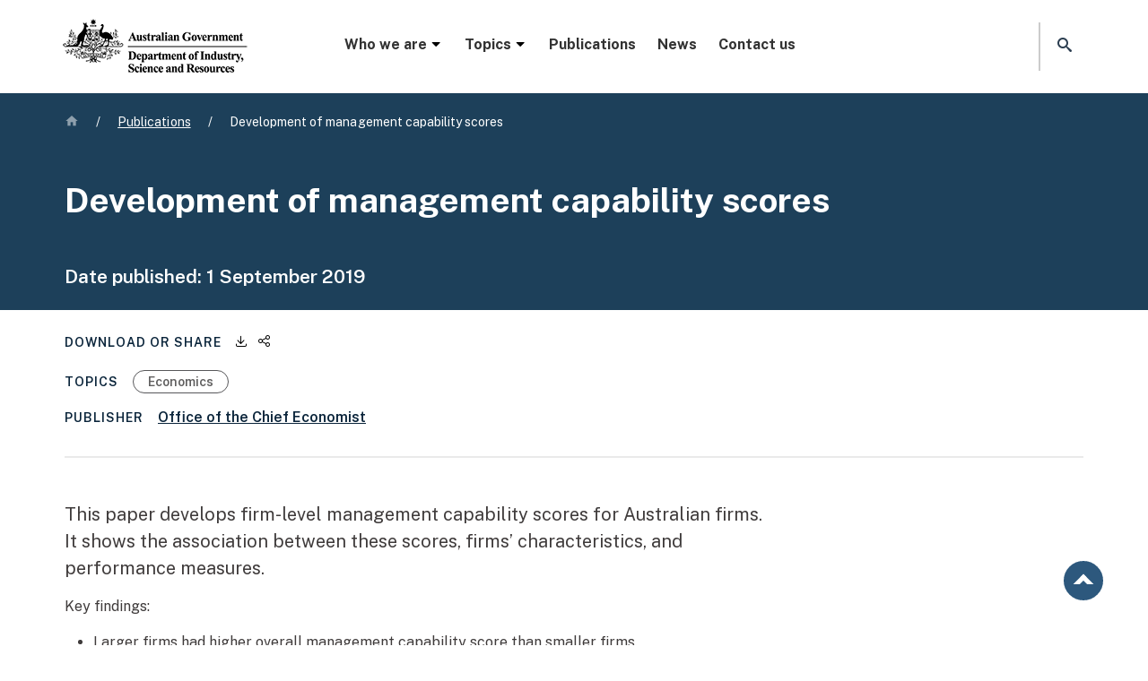

--- FILE ---
content_type: text/html; charset=UTF-8
request_url: https://www.industry.gov.au/publications/development-management-capability-scores
body_size: 10841
content:
<!DOCTYPE html>
<html lang="en" dir="ltr" prefix="og: https://ogp.me/ns#">
  <head>
    <!-- Google Tag Manager -->
    <script>(function(w,d,s,l,i){w[l]=w[l]||[];w[l].push({'gtm.start':
    new Date().getTime(),event:'gtm.js'});var f=d.getElementsByTagName(s)[0],
    j=d.createElement(s),dl=l!='dataLayer'?'&l='+l:'';j.async=true;j.src=
    'https://www.googletagmanager.com/gtm.js?id='+i+dl;f.parentNode.insertBefore(j,f);
    })(window,document,'script','dataLayer','GTM-TKM5HKB');</script>
    <!-- End Google Tag Manager -->
    <meta charset="utf-8" />
<script async src="https://www.googletagmanager.com/gtag/js?id=G-00000000"></script>
<script>window.dataLayer = window.dataLayer || [];function gtag(){dataLayer.push(arguments)};gtag("js", new Date());gtag("set", "developer_id.dMDhkMT", true);gtag("config", "G-00000000", {"groups":"default","page_placeholder":"PLACEHOLDER_page_location"});gtag('config', 'G-0XT7NFV9ZS', {'name': 'govcms'}); gtag('govcms.send', 'pageview', {'anonymizeIp': true})</script>
<meta name="description" content="This Development of management capability scores paper shows the association between these scores, firms’ characteristics, and performance measures." />
<meta name="keywords" content="Economics" />
<link rel="canonical" href="https://www.industry.gov.au/publications/development-management-capability-scores" />
<link rel="shortlink" href="https://www.industry.gov.au/node/75174" />
<meta property="og:type" content="website" />
<meta property="og:url" content="https://www.industry.gov.au/publications/development-management-capability-scores" />
<meta property="og:title" content="Development of management capability scores" />
<meta property="og:image" content="https://www.industry.gov.au/sites/default/files/2022-05/default_image_primary_blue.png" />
<meta property="og:updated_time" content="2022-12-08T12:01:23+1100" />
<meta name="dcterms.title" content="Development of management capability scores | Department of Industry Science and Resources" />
<meta name="dcterms.creator" content="Department of Industry Science and Resources" />
<meta name="dcterms.subject" content="Economics" />
<meta name="dcterms.description" content="This Development of management capability scores paper shows the association between these scores, firms’ characteristics, and performance measures." />
<meta name="dcterms.contributor" content="Office of the Chief Economist" />
<meta name="dcterms.date" content="2022-12-08T12:01:23+1100" />
<meta name="dcterms.type" content="Staff research paper" />
<meta name="dcterms.format" content="text/html" />
<meta name="dcterms.identifier" content="https://www.industry.gov.au/publications/development-management-capability-scores" />
<meta name="dcterms.source" content="https://www.industry.gov.au/node/75174" />
<meta name="dcterms.language" content="en-AU" />
<meta name="dcterms.available" content="2019" />
<meta name="dcterms.created" content="2019-09-01T22:00:00+1000" />
<meta name="Generator" content="Drupal 10 (http://drupal.org) + GovCMS (http://govcms.gov.au)" />
<meta name="MobileOptimized" content="width" />
<meta name="HandheldFriendly" content="true" />
<meta name="viewport" content="width=device-width, initial-scale=1, shrink-to-fit=no" />
<meta http-equiv="x-ua-compatible" content="ie=edge" />
<link rel="icon" href="/themes/custom/industry_theme/favicon.ico" type="image/vnd.microsoft.icon" />
<link rel="alternate" hreflang="en" href="https://www.industry.gov.au/publications/development-management-capability-scores" />

    <title>Development of management capability scores | Department of Industry Science and Resources</title>
    <link rel="stylesheet" media="all" href="/sites/default/files/css/css_O3xxys8oX8wP1KQnWk48Stwtyo3B1rz901IZQZ4jsY8.css?delta=0&amp;language=en&amp;theme=industry_theme&amp;include=eJxli0sKQyEMAC9k9UiSPIMK8UM-Ld6-j24K7WYWMwyuZWoCOyOI9JVQCMolPjDgbxukCpU0c6_N_vtchUKfxW97sjUalCovBH6oHe6zhg0C9V6apiK-gePXRJ_bkbs2KkGPGo2EoBSenV6aPoxjFWd6A1xrSNc" />
<link rel="stylesheet" media="all" href="/sites/default/files/css/css__OfHaLhqAiGbFnHDLGNU8JRj9tLctDAu57m6WtaszYk.css?delta=1&amp;language=en&amp;theme=industry_theme&amp;include=eJxli0sKQyEMAC9k9UiSPIMK8UM-Ld6-j24K7WYWMwyuZWoCOyOI9JVQCMolPjDgbxukCpU0c6_N_vtchUKfxW97sjUalCovBH6oHe6zhg0C9V6apiK-gePXRJ_bkbs2KkGPGo2EoBSenV6aPoxjFWd6A1xrSNc" />
<link rel="stylesheet" media="print" href="/sites/default/files/css/css_eKaC8lwFzSJrbQslN4KvBlzjRe1bnMk-TfHUWIT42vU.css?delta=2&amp;language=en&amp;theme=industry_theme&amp;include=eJxli0sKQyEMAC9k9UiSPIMK8UM-Ld6-j24K7WYWMwyuZWoCOyOI9JVQCMolPjDgbxukCpU0c6_N_vtchUKfxW97sjUalCovBH6oHe6zhg0C9V6apiK-gePXRJ_bkbs2KkGPGo2EoBSenV6aPoxjFWd6A1xrSNc" />
<link rel="stylesheet" media="all" href="/sites/default/files/css/css_EhNnsw7Tq6rN29w6kk-QonxCl-QcN7w92q8d9fGye8k.css?delta=3&amp;language=en&amp;theme=industry_theme&amp;include=eJxli0sKQyEMAC9k9UiSPIMK8UM-Ld6-j24K7WYWMwyuZWoCOyOI9JVQCMolPjDgbxukCpU0c6_N_vtchUKfxW97sjUalCovBH6oHe6zhg0C9V6apiK-gePXRJ_bkbs2KkGPGo2EoBSenV6aPoxjFWd6A1xrSNc" />

    
    
  </head>
  <body class="layout-no-sidebars page-node-75174 path-node node--type-publication">
  <!-- Google Tag Manager (noscript) -->
  <noscript><iframe src="https://www.googletagmanager.com/ns.html?id=GTM-TKM5HKB"
  height="0" width="0" style="display:none;visibility:hidden"></iframe></noscript>
  <!-- End Google Tag Manager (noscript) -->
  <noscript>
  <p>You have Javascript disabled and your user experience may not be as intended without enabling it. Please consider enabling Javascript or email us at digital [at] industry.gov.au for further assistance.
  </p>
  </noscript>
  <nav id="skip-links" aria-label="Skip to links" class="visually-hidden-focusable">
  <ul>
    <li>
      <a href="#heading-1" class="visually-hidden-focusable">
        Skip to main content
      </a>
    </li>
    <li>
      <a href="#search-website-link" class="visually-hidden-focusable">
        Skip to search
      </a>
    </li>
    <li>
      <a href="#website-navigation" class="visually-hidden-focusable">
        Skip to main website navigation
      </a>
    </li>
  </ul>
  </nav>
    
      <div class="dialog-off-canvas-main-canvas" data-off-canvas-main-canvas>
    <div id="page-wrapper">
  <div id="page">
    <!-- noindex -->
    <!-- If website alert present -->
                <div class="website-alert-background">
        <div class="container-fluid">
             <div class="row region region-top-header">
    <div id="block-industry-theme-websitealerttext" class="block block-block-content block-block-contentb3ca6b5d-4864-473e-88d4-a9d9a593960d">
  
    
      <div class="content">
      
            <div class="field field--name-field-website-alert field--type-entity-reference-revisions field--label-hidden field__item">  <div class="paragraph paragraph--type--website-alert paragraph-id-18667 paragraph--view-mode--default" id="container-18667" component-name="website-alert">
          
      </div>
</div>
      
    </div>
  </div>

  </div>

        </div>
        </div>
        
    <header id="website-header" class="header" aria-label="Site header">
              <div class="container-fluid">
      
        <div class="navbar navbar-dark bg-white navbar-expand-lg" id="navbar-main">
                    
              <div id="government-crest">
  <a href="/" title="Home" rel="home" class="navbar-brand">
          <img src="/themes/custom/industry_theme/logo.png" alt="Australian Government, Department of Industry Science and Resources" class="img-fluid d-inline-block align-top" />
        <span class="ml-2 d-none d-md-inline"></span>
  </a>
  </div>


                          <nav id="website-navigation" aria-label="Main website menu" data-location="mega menu container"  id="block-megamenu" class="block block-menu navigation menu--mega-menu">
  <a class="mobile-nav-open" href="javascript:void(0)" role="button" aria-expanded="false" aria-label="Open menu" class="mobile-nav-trigger"><i class="icon icon-menu"></i></a>
            
  <h2 class="visually-hidden" id="block-megamenu-menu">Mega menu</h2>
  

      <div class="mega-menu">
  <div class="menu-block-1">
           
          <ul class="nav-menu">
        								<li class="nav-item menu-item menu-item--expanded">        		
		              			  <a href="/" class="level-0" role="button" aria-expanded="false" data-drupal-link-system-path="&lt;front&gt;">        Who we are<i aria-hidden="true" class="icon-caret-down"></i>
        </a>           		        
		
		
                       
          <div class="inner-wrap sub-nav">
      <ul class="menu level-1">
        					    
					            
		
		
                       
                  					<li class="menu-item sub-sub-panel-group column-1">     
		        			<span class="level-1">        Entities<i aria-hidden="true" class="icon-link-arrow-right"></i>
        </span>                
		
		
                       
          <ul class="menu">
        		            <li class="menu-item">
          
		                      <a href="/anti-dumping-commission" class="level-2" data-drupal-link-system-path="node/76208">        Anti-Dumping Commission<i aria-hidden="true" class="icon-link-arrow-right"></i>
        </a> 
                    
		
		
                          </li>
            		            <li class="menu-item">
          
		                      <a href="/trade/anti-dumping-review-panel" class="level-2" data-drupal-link-system-path="node/76120">        Anti-Dumping Review Panel<i aria-hidden="true" class="icon-link-arrow-right"></i>
        </a> 
                    
		
		
                          </li>
            		            <li class="menu-item">
          
		                      <a href="/science-technology-and-innovation/industry-innovation/ausindustry" class="level-2" data-drupal-link-system-path="node/93059">        AusIndustry<i aria-hidden="true" class="icon-link-arrow-right"></i>
        </a> 
                    
		
		
                          </li>
            		            <li class="menu-item">
          
		                      <a href="/major-projects-and-procurement/australian-industry-participation" class="level-2" data-drupal-link-system-path="node/75884">        Australian Industry Participation Authority<i aria-hidden="true" class="icon-link-arrow-right"></i>
        </a> 
                    
		
		
                          </li>
            		            <li class="menu-item">
          
		                      <a href="/australian-radioactive-waste-agency" class="level-2" data-drupal-link-system-path="node/75643">        Australian Radioactive Waste Agency<i aria-hidden="true" class="icon-link-arrow-right"></i>
        </a> 
                    
		
		
                          </li>
            		            <li class="menu-item">
          
		                      <a href="/science-technology-and-innovation/space-and-astronomy/ska-project-australia/australian-ska-office" class="level-2" data-drupal-link-system-path="node/75792">        Australian SKA Office<i aria-hidden="true" class="icon-link-arrow-right"></i>
        </a> 
                    
		
		
                          </li>
            		            <li class="menu-item">
          
		                      <a href="https://www.space.gov.au/" class="level-2">        Australian Space Agency<i aria-hidden="true" class="icon-link-arrow-right"></i>
        </a> 
                    
		
		
                          </li>
            		            <li class="menu-item">
          
		                      <a href="https://www.space.gov.au/australian-space-discovery-centre" class="level-2">        Australian Space Discovery Centre<i aria-hidden="true" class="icon-link-arrow-right"></i>
        </a> 
                    
		
		
                          </li>
            		            <li class="menu-item">
          
		                      <a href="/mining-oil-and-gas/minerals/critical-minerals/critical-minerals-office" class="level-2" data-drupal-link-system-path="node/76172">        Critical Minerals Office<i aria-hidden="true" class="icon-link-arrow-right"></i>
        </a> 
                    
		
		
                          </li>
            		            <li class="menu-item">
          
		                      <a href="/science-technology-and-innovation/industry-innovation/industry-innovation-and-science-australia" class="level-2" data-drupal-link-system-path="node/75399">        Industry Innovation and Science Australia<i aria-hidden="true" class="icon-link-arrow-right"></i>
        </a> 
                    
		
		
                          </li>
            		            <li class="menu-item">
          
		                      <a href="/major-projects-and-procurement/major-projects-facilitation-agency" class="level-2" data-drupal-link-system-path="node/76262">        Major Projects Facilitation Agency <i aria-hidden="true" class="icon-link-arrow-right"></i>
        </a> 
                    
		
		
                          </li>
            		            <li class="menu-item">
          
		                      <a href="/national-artificial-intelligence-centre" class="level-2" data-drupal-link-system-path="node/93610">        National Artificial Intelligence Centre<i aria-hidden="true" class="icon-link-arrow-right"></i>
        </a> 
                    
		
		
                          </li>
            		            <li class="menu-item">
          
		                      <a href="/national-measurement-institute" class="level-2" data-drupal-link-system-path="node/75937">        National Measurement Institute<i aria-hidden="true" class="icon-link-arrow-right"></i>
        </a> 
                    
		
		
                          </li>
            		            <li class="menu-item">
          
		                      <a href="https://www.nopta.gov.au/" class="level-2">        National Offshore Petroleum Titles Administrator<i aria-hidden="true" class="icon-link-arrow-right"></i>
        </a> 
                    
		
		
                          </li>
            		            <li class="menu-item">
          
		                      <a href="/manufacturing/office-national-rail-industry-coordination" class="level-2" data-drupal-link-system-path="node/92625">        Office of National Rail Industry Coordination<i aria-hidden="true" class="icon-link-arrow-right"></i>
        </a> 
                    
		
		
                          </li>
            		            <li class="menu-item">
          
		                      <a href="/trade/office-supply-chain-resilience" class="level-2" data-drupal-link-system-path="node/75917">        Office of Supply Chain Resilience <i aria-hidden="true" class="icon-link-arrow-right"></i>
        </a> 
                    
		
		
                          </li>
            		            <li class="menu-item">
          
		                      <a href="/office-chief-economist" class="level-2" data-drupal-link-system-path="node/76103">        Office of the Chief Economist<i aria-hidden="true" class="icon-link-arrow-right"></i>
        </a> 
                    
		
		
                          </li>
            		            <li class="menu-item">
          
		                      <a href="https://www.chiefscientist.gov.au/" class="level-2">        Office of the Chief Scientist<i aria-hidden="true" class="icon-link-arrow-right"></i>
        </a> 
                    
		
		
                          </li>
            		            <li class="menu-item">
          
		                      <a href="/mining-oil-and-gas/oil-and-gas/offshore-decommissioning-directorate" class="level-2" data-drupal-link-system-path="node/93689">        Offshore Decommissioning Directorate<i aria-hidden="true" class="icon-link-arrow-right"></i>
        </a> 
                    
		
		
                          </li>
            		            <li class="menu-item">
          
		                      <a href="https://www.questacon.edu.au/" class="level-2">        Questacon<i aria-hidden="true" class="icon-link-arrow-right"></i>
        </a> 
                    
		
		
                          </li>
                          </ul>
        
                          </li>
                  
        
                                    					    
					            
		
		
                       
                  					<li class="menu-item sub-sub-panel-group column-2">     
		        			<a href="https://www.minister.industry.gov.au/" class="level-1">        Ministers<i aria-hidden="true" class="icon-link-arrow-right"></i>
        </a>                
		
		
                          </li>
            					<li class="menu-item sub-sub-panel-group column-2">     
		        			<a href="/people" class="level-1" data-drupal-link-system-path="node/76244">        People<i aria-hidden="true" class="icon-link-arrow-right"></i>
        </a>                
		
		
                       
          <ul class="menu">
        		            <li class="menu-item">
          
		                      <a href="/people/organisation-chart" class="level-2" data-drupal-link-system-path="node/76265">        Organisation chart<i aria-hidden="true" class="icon-link-arrow-right"></i>
        </a> 
                    
		
		
                          </li>
            		            <li class="menu-item">
          
		                      <a href="/people/overseas-counsellors" class="level-2" data-drupal-link-system-path="node/76266">        Overseas counsellors<i aria-hidden="true" class="icon-link-arrow-right"></i>
        </a> 
                    
		
		
                          </li>
                          </ul>
        
                          </li>
            					<li class="menu-item sub-sub-panel-group column-2">     
		        			<a href="https://www.directory.gov.au/portfolios/industry-science-and-resources" class="level-1">        Portfolio agencies and boards<i aria-hidden="true" class="icon-link-arrow-right"></i>
        </a>                
		
		
                          </li>
            					<li class="menu-item sub-sub-panel-group column-2">     
		        			<a href="https://consult.industry.gov.au/" class="level-1">        Public consultation<i aria-hidden="true" class="icon-link-arrow-right"></i>
        </a>                
		
		
                          </li>
            					<li class="menu-item sub-sub-panel-group column-2">     
		        			<a href="/accessing-information" class="level-1" data-drupal-link-system-path="node/75453">        Accessing information<i aria-hidden="true" class="icon-link-arrow-right"></i>
        </a>                
		
		
                       
          <ul class="menu">
        		            <li class="menu-item">
          
		                      <a href="/accessing-information/information-and-advertising-campaigns" class="level-2" data-drupal-link-system-path="node/75514">        Campaigns<i aria-hidden="true" class="icon-link-arrow-right"></i>
        </a> 
                    
		
		
                          </li>
            		            <li class="menu-item">
          
		                      <a href="/accessing-information/freedom-information-disclosure" class="level-2" data-drupal-link-system-path="node/75513">        Freedom of information <i aria-hidden="true" class="icon-link-arrow-right"></i>
        </a> 
                    
		
		
                          </li>
            		            <li class="menu-item">
          
		                      <a href="/accessing-information/gifts-and-benefits" class="level-2" data-drupal-link-system-path="node/75852">        Gifts and benefits <i aria-hidden="true" class="icon-link-arrow-right"></i>
        </a> 
                    
		
		
                          </li>
            		            <li class="menu-item">
          
		                      <a href="/accessing-information/grants-administration" class="level-2">        Grants reporting<i aria-hidden="true" class="icon-link-arrow-right"></i>
        </a> 
                    
		
		
                          </li>
            		            <li class="menu-item">
          
		                      <a href="/accessing-information/indexed-list-files" class="level-2" data-drupal-link-system-path="node/75410">        Indexed list of files <i aria-hidden="true" class="icon-link-arrow-right"></i>
        </a> 
                    
		
		
                          </li>
            		            <li class="menu-item">
          
		                      <a href="/accessing-information/portfolio-appointments-and-vacancies" class="level-2" data-drupal-link-system-path="node/75788">        Portfolio appointments and vacancies<i aria-hidden="true" class="icon-link-arrow-right"></i>
        </a> 
                    
		
		
                          </li>
            		            <li class="menu-item">
          
		                      <a href="/accessing-information/privacy-impact-assessments" class="level-2" data-drupal-link-system-path="node/75454">        Privacy impact assessments <i aria-hidden="true" class="icon-link-arrow-right"></i>
        </a> 
                    
		
		
                          </li>
                          </ul>
        
                          </li>
                  
        
                                    					    
					            
		
		
                       
                  					<li class="menu-item sub-sub-panel-group column-3">     
		        			<a href="/careers" class="level-1" data-drupal-link-system-path="node/76152">        Careers<i aria-hidden="true" class="icon-link-arrow-right"></i>
        </a>                
		
		
                       
          <ul class="menu">
        		            <li class="menu-item">
          
		                      <a href="https://industrycareers.nga.net.au/" class="level-2">        Current vacancies<i aria-hidden="true" class="icon-link-arrow-right"></i>
        </a> 
                    
		
		
                          </li>
            		            <li class="menu-item">
          
		                      <a href="/work-us/careers-graduates" class="level-2">        Graduates<i aria-hidden="true" class="icon-link-arrow-right"></i>
        </a> 
                    
		
		
                          </li>
                          </ul>
        
                          </li>
            					<li class="menu-item sub-sub-panel-group column-3">     
		        			<a href="/corporate-governance" class="level-1" data-drupal-link-system-path="node/75608">        Corporate governance <i aria-hidden="true" class="icon-link-arrow-right"></i>
        </a>                
		
		
                       
          <ul class="menu">
        		            <li class="menu-item">
          
		                      <a href="/corporate-governance/annual-reports" class="level-2" data-drupal-link-system-path="node/75607">        Annual report<i aria-hidden="true" class="icon-link-arrow-right"></i>
        </a> 
                    
		
		
                          </li>
            		            <li class="menu-item">
          
		                      <a href="/corporate-governance/budget-statements" class="level-2" data-drupal-link-system-path="node/75609">        Budget statements <i aria-hidden="true" class="icon-link-arrow-right"></i>
        </a> 
                    
		
		
                          </li>
            		            <li class="menu-item">
          
		                      <a href="/corporate-governance/corporate-plans" class="level-2" data-drupal-link-system-path="node/75610">        Corporate plans <i aria-hidden="true" class="icon-link-arrow-right"></i>
        </a> 
                    
		
		
                          </li>
            		            <li class="menu-item">
          
		                      <a href="/corporate-governance/fraud-and-corruption-control" class="level-2" data-drupal-link-system-path="node/75612">        Fraud and corruption control <i aria-hidden="true" class="icon-link-arrow-right"></i>
        </a> 
                    
		
		
                          </li>
            		            <li class="menu-item">
          
		                      <a href="/corporate-governance/public-interest-disclosure" class="level-2" data-drupal-link-system-path="node/75613">        Public interest disclosure <i aria-hidden="true" class="icon-link-arrow-right"></i>
        </a> 
                    
		
		
                          </li>
            		            <li class="menu-item">
          
		                      <a href="/corporate-governance/regulatory-performance" class="level-2" data-drupal-link-system-path="node/75611">        Regulatory performance <i aria-hidden="true" class="icon-link-arrow-right"></i>
        </a> 
                    
		
		
                          </li>
                          </ul>
        
                          </li>
            					<li class="menu-item sub-sub-panel-group column-3">     
		        			<a href="/government-government" class="level-1" data-drupal-link-system-path="node/75886">        Government to government <i aria-hidden="true" class="icon-link-arrow-right"></i>
        </a>                
		
		
                       
          <ul class="menu">
        		            <li class="menu-item">
          
		                      <a href="/government-government/australian-business-licensing-and-information-service" class="level-2" data-drupal-link-system-path="node/75889">        Australian Business Licensing and Information Service<i aria-hidden="true" class="icon-link-arrow-right"></i>
        </a> 
                    
		
		
                          </li>
            		            <li class="menu-item">
          
		                      <a href="/government-government/businessgovau" class="level-2" data-drupal-link-system-path="node/75896">        business.gov.au<i aria-hidden="true" class="icon-link-arrow-right"></i>
        </a> 
                    
		
		
                          </li>
            		            <li class="menu-item">
          
		                      <a href="/government-government/business-grants-hub" class="level-2" data-drupal-link-system-path="node/94626">        Business Grants Hub<i aria-hidden="true" class="icon-link-arrow-right"></i>
        </a> 
                    
		
		
                          </li>
            		            <li class="menu-item">
          
		                      <a href="/government-government/business-registration-service" class="level-2" data-drupal-link-system-path="node/75898">        Business Registration Service<i aria-hidden="true" class="icon-link-arrow-right"></i>
        </a> 
                    
		
		
                          </li>
            		            <li class="menu-item">
          
		                      <a href="/government-government/shared-services-hub" class="level-2" data-drupal-link-system-path="node/93531">        Shared Services Hub<i aria-hidden="true" class="icon-link-arrow-right"></i>
        </a> 
                    
		
		
                          </li>
            		            <li class="menu-item">
          
		                      <a href="/government-government/vanguard" class="level-2" data-drupal-link-system-path="node/76158">        VANguard<i aria-hidden="true" class="icon-link-arrow-right"></i>
        </a> 
                    
		
		
                          </li>
                          </ul>
        
                          </li>
                  
        
                                                  </ul>
        </div>
        
                          </li>
            								<li class="nav-item menu-item menu-item--expanded">        		
		              			  <a href="/" class="level-0" role="button" aria-expanded="false" data-drupal-link-system-path="&lt;front&gt;">        Topics<i aria-hidden="true" class="icon-caret-down"></i>
        </a>           		        
		
		
                       
          <div class="inner-wrap sub-nav">
      <ul class="menu level-1">
        					    
					            
		
		
                       
                  					<li class="menu-item sub-sub-panel-group column-1">     
		        			<a href="/major-projects-and-procurement" class="level-1" data-drupal-link-system-path="node/75882">        Major projects and procurement <i aria-hidden="true" class="icon-link-arrow-right"></i>
        </a>                
		
		
                       
          <ul class="menu">
        		            <li class="menu-item">
          
		                      <a href="/major-projects-and-procurement/australian-industry-participation" class="level-2" data-drupal-link-system-path="node/75884">        Australian industry participation <i aria-hidden="true" class="icon-link-arrow-right"></i>
        </a> 
                    
		
		
                          </li>
            		            <li class="menu-item">
          
		                      <a href="/major-projects-and-procurement/major-projects-facilitation-agency" class="level-2" data-drupal-link-system-path="node/76262">        Major projects facilitation <i aria-hidden="true" class="icon-link-arrow-right"></i>
        </a> 
                    
		
		
                          </li>
                          </ul>
        
                          </li>
            					<li class="menu-item sub-sub-panel-group column-1">     
		        			<a href="/manufacturing" class="level-1" data-drupal-link-system-path="node/92182">        Manufacturing<i aria-hidden="true" class="icon-link-arrow-right"></i>
        </a>                
		
		
                       
          <ul class="menu">
        		            <li class="menu-item">
          
		                      <a href="/manufacturing/batteries" class="level-2" data-drupal-link-system-path="node/93621">        Batteries<i aria-hidden="true" class="icon-link-arrow-right"></i>
        </a> 
                    
		
		
                          </li>
            		            <li class="menu-item">
          
		                      <a href="/manufacturing/green-metals" class="level-2" data-drupal-link-system-path="node/93803">        Green metals<i aria-hidden="true" class="icon-link-arrow-right"></i>
        </a> 
                    
		
		
                          </li>
            		            <li class="menu-item">
          
		                      <a href="/manufacturing/office-national-rail-industry-coordination" class="level-2" data-drupal-link-system-path="node/92625">        Rail manufacturing <i aria-hidden="true" class="icon-link-arrow-right"></i>
        </a> 
                    
		
		
                          </li>
                          </ul>
        
                          </li>
            					<li class="menu-item sub-sub-panel-group column-1">     
		        			<a href="/national-measurement-institute" class="level-1" data-drupal-link-system-path="node/75937">        Measurement<i aria-hidden="true" class="icon-link-arrow-right"></i>
        </a>                
		
		
                       
          <ul class="menu">
        		            <li class="menu-item menu-item--expanded item-accordion">           
		                        
          <a href="/national-measurement-institute/australias-measurement-system" class="level-2-expanded" data-drupal-link-system-path="node/75941">        Australia&#039;s measurement system<i aria-hidden="true" class="icon-link-arrow-right"></i>
        </a>               
                    
		
		
                       
          <ul class="menu">
        		      <li class="menu-item">
		
		                <a href="/national-measurement-institute/australias-measurement-system/measurement-standards" data-drupal-link-system-path="node/75947">        Measurement standards <i aria-hidden="true" class="icon-link-arrow-right"></i>
        </a> 
		        
		
		
                          </li>
            		      <li class="menu-item">
		
		                <a href="/national-measurement-institute/nmi-services/pattern-approval" data-drupal-link-system-path="node/75987">        Pattern approval<i aria-hidden="true" class="icon-link-arrow-right"></i>
        </a> 
		        
		
		
                          </li>
            		      <li class="menu-item">
		
		                <a href="/national-measurement-institute/trade-and-industry" data-drupal-link-system-path="node/75954">        Trade measurement <i aria-hidden="true" class="icon-link-arrow-right"></i>
        </a> 
		        
		
		
                          </li>
                          </ul>
        
                          </li>
            		            <li class="menu-item">
          
		                      <a href="/national-measurement-institute/about-us/annual-measurement-awards" class="level-2" data-drupal-link-system-path="node/75971">        Awards<i aria-hidden="true" class="icon-link-arrow-right"></i>
        </a> 
                    
		
		
                          </li>
            		            <li class="menu-item">
          
		                      <a href="/national-measurement-institute/chemical-and-biological-measurement-services" class="level-2">        Chemical and biological measurement services<i aria-hidden="true" class="icon-link-arrow-right"></i>
        </a> 
                    
		
		
                          </li>
            		            <li class="menu-item">
          
		                      <a href="/national-measurement-institute/physical-measurement-services" class="level-2">        Physical measurement services<i aria-hidden="true" class="icon-link-arrow-right"></i>
        </a> 
                    
		
		
                          </li>
            		            <li class="menu-item">
          
		                      <a href="/national-measurement-institute/testing-and-analytical-services" class="level-2">        Testing and analytical services<i aria-hidden="true" class="icon-link-arrow-right"></i>
        </a> 
                    
		
		
                          </li>
            		            <li class="menu-item">
          
		                      <a href="/national-measurement-institute/measurement-training-and-assessment" class="level-2">        Training and assessment<i aria-hidden="true" class="icon-link-arrow-right"></i>
        </a> 
                    
		
		
                          </li>
                          </ul>
        
                          </li>
                  
        
                                    					    
					            
		
		
                       
                  					<li class="menu-item sub-sub-panel-group column-2">     
		        			<a href="/mining-oil-and-gas" class="level-1" data-drupal-link-system-path="node/76169">        Mining, oil and gas<i aria-hidden="true" class="icon-link-arrow-right"></i>
        </a>                
		
		
                       
          <ul class="menu">
        		            <li class="menu-item menu-item--expanded item-accordion">           
		                        
          <a href="/mining-oil-and-gas/minerals" class="level-2-expanded" data-drupal-link-system-path="node/76170">        Minerals<i aria-hidden="true" class="icon-link-arrow-right"></i>
        </a>               
                    
		
		
                       
          <ul class="menu">
        		      <li class="menu-item">
		
		                <a href="/mining-oil-and-gas/minerals/critical-minerals" data-drupal-link-system-path="node/76171">        Critical minerals <i aria-hidden="true" class="icon-link-arrow-right"></i>
        </a> 
		        
		
		
                          </li>
            		      <li class="menu-item">
		
		                <a href="/mining-oil-and-gas/minerals/critical-minerals/critical-minerals-office" data-drupal-link-system-path="node/76172">        Critical Minerals Office<i aria-hidden="true" class="icon-link-arrow-right"></i>
        </a> 
		        
		
		
                          </li>
            		      <li class="menu-item">
		
		                <a href="/mining-oil-and-gas/minerals/regulating-offshore-mineral-exploration-and-mining" data-drupal-link-system-path="node/76175">        Offshore minerals<i aria-hidden="true" class="icon-link-arrow-right"></i>
        </a> 
		        
		
		
                          </li>
            		      <li class="menu-item">
		
		                <a href="/mining-oil-and-gas/minerals/regulating-ranger-uranium-mine" data-drupal-link-system-path="node/76176">        Ranger Uranium Mine<i aria-hidden="true" class="icon-link-arrow-right"></i>
        </a> 
		        
		
		
                          </li>
                          </ul>
        
                          </li>
            		            <li class="menu-item menu-item--expanded item-accordion">           
		                        
          <a href="/mining-oil-and-gas/oil-and-gas" class="level-2-expanded" data-drupal-link-system-path="node/76177">        Oil and gas<i aria-hidden="true" class="icon-link-arrow-right"></i>
        </a>               
                    
		
		
                       
          <ul class="menu">
        		      <li class="menu-item">
		
		                <a href="/mining-oil-and-gas/oil-and-gas/securing-australian-domestic-gas-supply" data-drupal-link-system-path="node/76183">        Domestic gas supply <i aria-hidden="true" class="icon-link-arrow-right"></i>
        </a> 
		        
		
		
                          </li>
            		      <li class="menu-item">
		
		                <a href="/mining-oil-and-gas/oil-and-gas/offshore-oil-and-gas" data-drupal-link-system-path="node/76178">        Offshore oil and gas<i aria-hidden="true" class="icon-link-arrow-right"></i>
        </a> 
		        
		
		
                          </li>
            		      <li class="menu-item">
		
		                <a href="/mining-oil-and-gas/oil-and-gas/funding-and-investment-opportunities-offshore-decommissioning-australia" data-drupal-link-system-path="node/95290">        Offshore decommissioning<i aria-hidden="true" class="icon-link-arrow-right"></i>
        </a> 
		        
		
		
                          </li>
            		      <li class="menu-item">
		
		                <a href="/mining-oil-and-gas/oil-and-gas/offshore-decommissioning-directorate" data-drupal-link-system-path="node/93689">        Offshore Decommissioning Directorate<i aria-hidden="true" class="icon-link-arrow-right"></i>
        </a> 
		        
		
		
                          </li>
            		      <li class="menu-item">
		
		                <a href="/mining-oil-and-gas/oil-and-gas/offshore-oil-and-gas/decommissioning-northern-endeavour" data-drupal-link-system-path="node/91820">        Decommissioning the Northern Endeavour<i aria-hidden="true" class="icon-link-arrow-right"></i>
        </a> 
		        
		
		
                          </li>
                          </ul>
        
                          </li>
            		            <li class="menu-item menu-item--expanded item-accordion">           
		                        
          <a href="/mining-oil-and-gas/offshore-greenhouse-gas-storage" class="level-2-expanded" data-drupal-link-system-path="node/76195">        Greenhouse gas storage<i aria-hidden="true" class="icon-link-arrow-right"></i>
        </a>               
                    
		
		
                       
          <ul class="menu">
        		      <li class="menu-item">
		
		                <a href="/mining-oil-and-gas/offshore-greenhouse-gas-storage/offshore-greenhouse-gas-storage-acreage-release-process" data-drupal-link-system-path="node/76196">        Acreage release process<i aria-hidden="true" class="icon-link-arrow-right"></i>
        </a> 
		        
		
		
                          </li>
                          </ul>
        
                          </li>
            		            <li class="menu-item menu-item--expanded item-accordion">           
		                        
          <a href="/mining-oil-and-gas/taxes-royalties-and-export-controls-minerals-and-petroleum" class="level-2-expanded" data-drupal-link-system-path="node/76184">        Taxes, royalties and export controls <i aria-hidden="true" class="icon-link-arrow-right"></i>
        </a>               
                    
		
		
                       
          <ul class="menu">
        		      <li class="menu-item">
		
		                <a href="/mining-oil-and-gas/taxes-and-royalties-minerals-and-petroleum/applying-combination-certificates-petroleum-projects">        Combination certificates <i aria-hidden="true" class="icon-link-arrow-right"></i>
        </a> 
		        
		
		
                          </li>
            		      <li class="menu-item">
		
		                <a href="/mining-oil-and-gas/taxes-and-royalties-minerals-and-petroleum/applying-export-rough-diamonds">        Rough diamonds  <i aria-hidden="true" class="icon-link-arrow-right"></i>
        </a> 
		        
		
		
                          </li>
            		      <li class="menu-item">
		
		                <a href="/mining-oil-and-gas/taxes-and-royalties-minerals-and-petroleum/applying-export-uranium-and-controlled-ores">        Uranium and controlled ores <i aria-hidden="true" class="icon-link-arrow-right"></i>
        </a> 
		        
		
		
                          </li>
                          </ul>
        
                          </li>
                          </ul>
        
                          </li>
            					<li class="menu-item sub-sub-panel-group column-2">     
		        			<a href="/australian-radioactive-waste-agency" class="level-1" data-drupal-link-system-path="node/75643">        Radioactive waste management<i aria-hidden="true" class="icon-link-arrow-right"></i>
        </a>                
		
		
                          </li>
            					<li class="menu-item sub-sub-panel-group column-2">     
		        			<a href="/science-technology-and-innovation" class="level-1" data-drupal-link-system-path="node/75697">        Science, technology and innovation<i aria-hidden="true" class="icon-link-arrow-right"></i>
        </a>                
		
		
                       
          <ul class="menu">
        		            <li class="menu-item">
          
		                      <a href="/science-technology-and-innovation/diversity-in-stem" class="level-2">        Diversity in STEM<i aria-hidden="true" class="icon-link-arrow-right"></i>
        </a> 
                    
		
		
                          </li>
            		            <li class="menu-item menu-item--expanded item-accordion">           
		                        
          <a href="/science-technology-and-innovation/industry-innovation" class="level-2-expanded" data-drupal-link-system-path="node/75653">        Industry innovation<i aria-hidden="true" class="icon-link-arrow-right"></i>
        </a>               
                    
		
		
                       
          <ul class="menu">
        		      <li class="menu-item">
		
		                <a href="/science-technology-and-innovation/industry-innovation/ausindustry" data-drupal-link-system-path="node/93059">        AusIndustry<i aria-hidden="true" class="icon-link-arrow-right"></i>
        </a> 
		        
		
		
                          </li>
            		      <li class="menu-item">
		
		                <a href="/science-technology-and-innovation/industry-innovation/business-research-and-innovation-initiative" data-drupal-link-system-path="node/92200">        Business Research and Innovation Initiative<i aria-hidden="true" class="icon-link-arrow-right"></i>
        </a> 
		        
		
		
                          </li>
            		      <li class="menu-item">
		
		                <a href="/science-technology-and-innovation/industry-innovation/critical-technologies-challenge-program" data-drupal-link-system-path="node/93527">        Critical Technologies Challenge Program<i aria-hidden="true" class="icon-link-arrow-right"></i>
        </a> 
		        
		
		
                          </li>
            		      <li class="menu-item">
		
		                <a href="/science-technology-and-innovation/industry-innovation/industry-growth-program" data-drupal-link-system-path="node/93082">        Industry Growth Program<i aria-hidden="true" class="icon-link-arrow-right"></i>
        </a> 
		        
		
		
                          </li>
            		      <li class="menu-item">
		
		                <a href="/science-technology-and-innovation/industry-innovation/research-and-development-tax-incentive" data-drupal-link-system-path="node/76162">        Research and Development Tax Incentive<i aria-hidden="true" class="icon-link-arrow-right"></i>
        </a> 
		        
		
		
                          </li>
                          </ul>
        
                          </li>
            		            <li class="menu-item">
          
		                      <a href="/science-technology-and-innovation/industry-innovation-and-science-australia" class="level-2">        Industry Innovation and Science Australia<i aria-hidden="true" class="icon-link-arrow-right"></i>
        </a> 
                    
		
		
                          </li>
            		            <li class="menu-item menu-item--expanded item-accordion">           
		                        
          <a href="/science-technology-and-innovation/international-collaboration-science-and-research" class="level-2-expanded">        International collaboration <i aria-hidden="true" class="icon-link-arrow-right"></i>
        </a>               
                    
		
		
                       
          <ul class="menu">
        		      <li class="menu-item">
		
		                <a href="/science-technology-and-innovation/international-collaboration/international-collaboration-advice">        Advice<i aria-hidden="true" class="icon-link-arrow-right"></i>
        </a> 
		        
		
		
                          </li>
            		      <li class="menu-item">
		
		                <a href="/science-technology-and-innovation/international-collaboration/collaborating-china-science-and-research">        China<i aria-hidden="true" class="icon-link-arrow-right"></i>
        </a> 
		        
		
		
                          </li>
            		      <li class="menu-item">
		
		                <a href="/science-technology-and-innovation/international-collaboration/collaborating-india-science-and-research">        India<i aria-hidden="true" class="icon-link-arrow-right"></i>
        </a> 
		        
		
		
                          </li>
                          </ul>
        
                          </li>
            		            <li class="menu-item menu-item--expanded item-accordion">           
		                        
          <a href="/science-technology-and-innovation/science-engagement" class="level-2-expanded" data-drupal-link-system-path="node/75704">        Science engagement <i aria-hidden="true" class="icon-link-arrow-right"></i>
        </a>               
                    
		
		
                       
          <ul class="menu">
        		      <li class="menu-item">
		
		                <a href="https://www.space.gov.au/australian-space-discovery-centre">        Australian Space Discovery Centre<i aria-hidden="true" class="icon-link-arrow-right"></i>
        </a> 
		        
		
		
                          </li>
            		      <li class="menu-item">
		
		                <a href="/national-measurement-institute/about-us/annual-measurement-awards" data-drupal-link-system-path="node/75971">        Measurement awards<i aria-hidden="true" class="icon-link-arrow-right"></i>
        </a> 
		        
		
		
                          </li>
            		      <li class="menu-item">
		
		                <a href="/science-technology-and-innovation/science-engagement/prime-ministers-prizes-science" data-drupal-link-system-path="node/75705">        Prime Minister&#039;s Prizes for Science<i aria-hidden="true" class="icon-link-arrow-right"></i>
        </a> 
		        
		
		
                          </li>
                          </ul>
        
                          </li>
            		            <li class="menu-item menu-item--expanded item-accordion">           
		                        
          <a href="/science-technology-and-innovation/space-and-astronomy" class="level-2-expanded" data-drupal-link-system-path="node/75742">        Space and astronomy<i aria-hidden="true" class="icon-link-arrow-right"></i>
        </a>               
                    
		
		
                       
          <ul class="menu">
        		      <li class="menu-item">
		
		                <a href="https://www.space.gov.au/">        Australian Space Agency<i aria-hidden="true" class="icon-link-arrow-right"></i>
        </a> 
		        
		
		
                          </li>
            		      <li class="menu-item">
		
		                <a href="/science-technology-and-innovation/space-and-astronomy/co-hosting-ska-telescope">        SKA<i aria-hidden="true" class="icon-link-arrow-right"></i>
        </a> 
		        
		
		
                          </li>
            		      <li class="menu-item">
		
		                <a href="/science-technology-and-innovation/space-and-astronomy/optical-astronomy-australia" data-drupal-link-system-path="node/75800">        Optical astronomy<i aria-hidden="true" class="icon-link-arrow-right"></i>
        </a> 
		        
		
		
                          </li>
                          </ul>
        
                          </li>
            		            <li class="menu-item menu-item--expanded item-accordion">           
		                        
          <a href="/science-technology-and-innovation/technology" class="level-2-expanded" data-drupal-link-system-path="node/75664">        Technology<i aria-hidden="true" class="icon-link-arrow-right"></i>
        </a>               
                    
		
		
                       
          <ul class="menu">
        		      <li class="menu-item">
		
		                <a href="/science-technology-and-innovation/technology/artificial-intelligence" data-drupal-link-system-path="node/76015">        Artificial intelligence<i aria-hidden="true" class="icon-link-arrow-right"></i>
        </a> 
		        
		
		
                          </li>
            		      <li class="menu-item">
		
		                <a href="/national-artificial-intelligence-centre" data-drupal-link-system-path="node/93610">        National Artificial Intelligence Centre<i aria-hidden="true" class="icon-link-arrow-right"></i>
        </a> 
		        
		
		
                          </li>
            		      <li class="menu-item">
		
		                <a href="/science-technology-and-innovation/technology/quantum" data-drupal-link-system-path="node/75794">        Quantum<i aria-hidden="true" class="icon-link-arrow-right"></i>
        </a> 
		        
		
		
                          </li>
            		      <li class="menu-item">
		
		                <a href="/science-technology-and-innovation/technology/robotics" data-drupal-link-system-path="node/92144">        Robotics<i aria-hidden="true" class="icon-link-arrow-right"></i>
        </a> 
		        
		
		
                          </li>
            		      <li class="menu-item">
		
		                <a href="/science-technology-and-innovation/technology/critical-technology-standards" data-drupal-link-system-path="node/92856">        Critical technology standards<i aria-hidden="true" class="icon-link-arrow-right"></i>
        </a> 
		        
		
		
                          </li>
                          </ul>
        
                          </li>
                          </ul>
        
                          </li>
                  
        
                                    					    
					            
		
		
                       
                  					<li class="menu-item sub-sub-panel-group column-3">     
		        			<a href="/trade" class="level-1" data-drupal-link-system-path="node/76115">        Trade<i aria-hidden="true" class="icon-link-arrow-right"></i>
        </a>                
		
		
                       
          <ul class="menu">
        		            <li class="menu-item">
          
		                      <a href="/anti-dumping-commission" class="level-2" data-drupal-link-system-path="node/76208">        Anti-dumping<i aria-hidden="true" class="icon-link-arrow-right"></i>
        </a> 
                    
		
		
                          </li>
            		            <li class="menu-item">
          
		                      <a href="/trade/anti-dumping-review-panel" class="level-2" data-drupal-link-system-path="node/76120">        Anti-dumping reviews <i aria-hidden="true" class="icon-link-arrow-right"></i>
        </a> 
                    
		
		
                          </li>
            		            <li class="menu-item">
          
		                      <a href="/trade/country-origin-labelling" class="level-2" data-drupal-link-system-path="node/75387">        Country of origin labelling<i aria-hidden="true" class="icon-link-arrow-right"></i>
        </a> 
                    
		
		
                          </li>
            		            <li class="menu-item">
          
		                      <a href="/mining-oil-and-gas/taxes-royalties-and-export-controls-minerals-and-petroleum#container-7529" class="level-2" data-drupal-link-system-path="node/76184">        Exporting resources <i aria-hidden="true" class="icon-link-arrow-right"></i>
        </a> 
                    
		
		
                          </li>
            		            <li class="menu-item">
          
		                      <a href="/trade/growing-australian-industries-through-trade" class="level-2">        Free trade agreements<i aria-hidden="true" class="icon-link-arrow-right"></i>
        </a> 
                    
		
		
                          </li>
            		            <li class="menu-item">
          
		                      <a href="/trade/reducing-technical-barriers-trade" class="level-2" data-drupal-link-system-path="node/76157">        Reducing technical barriers<i aria-hidden="true" class="icon-link-arrow-right"></i>
        </a> 
                    
		
		
                          </li>
            		            <li class="menu-item">
          
		                      <a href="/trade/australias-standards-and-conformance-infrastructure" class="level-2" data-drupal-link-system-path="node/76116">        Standards and conformance<i aria-hidden="true" class="icon-link-arrow-right"></i>
        </a> 
                    
		
		
                          </li>
            		            <li class="menu-item">
          
		                      <a href="/trade/indonesia-steel-tariff-rate-quota-certificates" class="level-2" data-drupal-link-system-path="node/76118">        Steel tariff rate quotas<i aria-hidden="true" class="icon-link-arrow-right"></i>
        </a> 
                    
		
		
                          </li>
            		            <li class="menu-item">
          
		                      <a href="/trade/office-supply-chain-resilience" class="level-2" data-drupal-link-system-path="node/75917">        Supply chain resilience <i aria-hidden="true" class="icon-link-arrow-right"></i>
        </a> 
                    
		
		
                          </li>
                          </ul>
        
                          </li>
                  
        
                                                  </ul>
        </div>
        
                          </li>
            								<li class="nav-item menu-item">  					
		            <a href="/publications" data-drupal-link-system-path="node/75083">Publications</a> 
      		        
		
		
                          </li>
            								<li class="nav-item menu-item">  					
		            <a href="/news" data-drupal-link-system-path="node/75105">News</a> 
      		        
		
		
                          </li>
            								<li class="nav-item menu-item">  					
		            <a href="/contact-us" data-drupal-link-system-path="node/76313">Contact us</a> 
      		        
		
		
                          </li>
                          </ul>
        



    </div>
  </div>
  

      <div class="mobile-menu">
  <div class="mobile-close">
    <a class="btn mobile-nav-close" href="javascript:void(0)" role="button" aria-expanded="false"><i class="icon-circle-cross"></i> close menu</a>
    </div>
  <div class="menu-block-1">
    

       
          <ul class="nav-menu">
        								<li class="nav-item menu-item menu-item--expanded">        		
		              			  <a href="/" class="level-0" role="button" aria-expanded="false" data-drupal-link-system-path="&lt;front&gt;">        Who we are<i aria-hidden="true" class="icon-caret-down"></i>
        </a>           		        
		
		
                       
          <div class="inner-wrap sub-nav">
      <a class="btn mobile-back" href="javascript:void(0)" role="button"><i aria-hidden="true" class="icon icon-arrow-left"></i> BACK TO MAIN MENU</a>
      <ul class="menu level-1">
        					    
					            
		
		
                       
                  					<li class="menu-item sub-sub-panel-group column-1">     
		        			<span class="level-1">        Entities<i aria-hidden="true" class="icon-link-arrow-right"></i>
        </span>                
		
		
                       
          <ul class="menu">
        		            <li class="menu-item">
          
		                      <a href="/anti-dumping-commission" class="level-2" data-drupal-link-system-path="node/76208">        Anti-Dumping Commission<i aria-hidden="true" class="icon-link-arrow-right"></i>
        </a> 
                    
		
		
                          </li>
            		            <li class="menu-item">
          
		                      <a href="/trade/anti-dumping-review-panel" class="level-2" data-drupal-link-system-path="node/76120">        Anti-Dumping Review Panel<i aria-hidden="true" class="icon-link-arrow-right"></i>
        </a> 
                    
		
		
                          </li>
            		            <li class="menu-item">
          
		                      <a href="/science-technology-and-innovation/industry-innovation/ausindustry" class="level-2" data-drupal-link-system-path="node/93059">        AusIndustry<i aria-hidden="true" class="icon-link-arrow-right"></i>
        </a> 
                    
		
		
                          </li>
            		            <li class="menu-item">
          
		                      <a href="/major-projects-and-procurement/australian-industry-participation" class="level-2" data-drupal-link-system-path="node/75884">        Australian Industry Participation Authority<i aria-hidden="true" class="icon-link-arrow-right"></i>
        </a> 
                    
		
		
                          </li>
            		            <li class="menu-item">
          
		                      <a href="/australian-radioactive-waste-agency" class="level-2" data-drupal-link-system-path="node/75643">        Australian Radioactive Waste Agency<i aria-hidden="true" class="icon-link-arrow-right"></i>
        </a> 
                    
		
		
                          </li>
            		            <li class="menu-item">
          
		                      <a href="/science-technology-and-innovation/space-and-astronomy/ska-project-australia/australian-ska-office" class="level-2" data-drupal-link-system-path="node/75792">        Australian SKA Office<i aria-hidden="true" class="icon-link-arrow-right"></i>
        </a> 
                    
		
		
                          </li>
            		            <li class="menu-item">
          
		                      <a href="https://www.space.gov.au/" class="level-2">        Australian Space Agency<i aria-hidden="true" class="icon-link-arrow-right"></i>
        </a> 
                    
		
		
                          </li>
            		            <li class="menu-item">
          
		                      <a href="https://www.space.gov.au/australian-space-discovery-centre" class="level-2">        Australian Space Discovery Centre<i aria-hidden="true" class="icon-link-arrow-right"></i>
        </a> 
                    
		
		
                          </li>
            		            <li class="menu-item">
          
		                      <a href="/mining-oil-and-gas/minerals/critical-minerals/critical-minerals-office" class="level-2" data-drupal-link-system-path="node/76172">        Critical Minerals Office<i aria-hidden="true" class="icon-link-arrow-right"></i>
        </a> 
                    
		
		
                          </li>
            		            <li class="menu-item">
          
		                      <a href="/science-technology-and-innovation/industry-innovation/industry-innovation-and-science-australia" class="level-2" data-drupal-link-system-path="node/75399">        Industry Innovation and Science Australia<i aria-hidden="true" class="icon-link-arrow-right"></i>
        </a> 
                    
		
		
                          </li>
            		            <li class="menu-item">
          
		                      <a href="/major-projects-and-procurement/major-projects-facilitation-agency" class="level-2" data-drupal-link-system-path="node/76262">        Major Projects Facilitation Agency <i aria-hidden="true" class="icon-link-arrow-right"></i>
        </a> 
                    
		
		
                          </li>
            		            <li class="menu-item">
          
		                      <a href="/national-artificial-intelligence-centre" class="level-2" data-drupal-link-system-path="node/93610">        National Artificial Intelligence Centre<i aria-hidden="true" class="icon-link-arrow-right"></i>
        </a> 
                    
		
		
                          </li>
            		            <li class="menu-item">
          
		                      <a href="/national-measurement-institute" class="level-2" data-drupal-link-system-path="node/75937">        National Measurement Institute<i aria-hidden="true" class="icon-link-arrow-right"></i>
        </a> 
                    
		
		
                          </li>
            		            <li class="menu-item">
          
		                      <a href="https://www.nopta.gov.au/" class="level-2">        National Offshore Petroleum Titles Administrator<i aria-hidden="true" class="icon-link-arrow-right"></i>
        </a> 
                    
		
		
                          </li>
            		            <li class="menu-item">
          
		                      <a href="/manufacturing/office-national-rail-industry-coordination" class="level-2" data-drupal-link-system-path="node/92625">        Office of National Rail Industry Coordination<i aria-hidden="true" class="icon-link-arrow-right"></i>
        </a> 
                    
		
		
                          </li>
            		            <li class="menu-item">
          
		                      <a href="/trade/office-supply-chain-resilience" class="level-2" data-drupal-link-system-path="node/75917">        Office of Supply Chain Resilience <i aria-hidden="true" class="icon-link-arrow-right"></i>
        </a> 
                    
		
		
                          </li>
            		            <li class="menu-item">
          
		                      <a href="/office-chief-economist" class="level-2" data-drupal-link-system-path="node/76103">        Office of the Chief Economist<i aria-hidden="true" class="icon-link-arrow-right"></i>
        </a> 
                    
		
		
                          </li>
            		            <li class="menu-item">
          
		                      <a href="https://www.chiefscientist.gov.au/" class="level-2">        Office of the Chief Scientist<i aria-hidden="true" class="icon-link-arrow-right"></i>
        </a> 
                    
		
		
                          </li>
            		            <li class="menu-item">
          
		                      <a href="/mining-oil-and-gas/oil-and-gas/offshore-decommissioning-directorate" class="level-2" data-drupal-link-system-path="node/93689">        Offshore Decommissioning Directorate<i aria-hidden="true" class="icon-link-arrow-right"></i>
        </a> 
                    
		
		
                          </li>
            		            <li class="menu-item">
          
		                      <a href="https://www.questacon.edu.au/" class="level-2">        Questacon<i aria-hidden="true" class="icon-link-arrow-right"></i>
        </a> 
                    
		
		
                          </li>
                          </ul>
        
                          </li>
                  
        
                                    					    
					            
		
		
                       
                  					<li class="menu-item sub-sub-panel-group column-2">     
		        			<a href="https://www.minister.industry.gov.au/" class="level-1">        Ministers<i aria-hidden="true" class="icon-link-arrow-right"></i>
        </a>                
		
		
                          </li>
            					<li class="menu-item sub-sub-panel-group column-2">     
		        			<a href="/people" class="level-1" data-drupal-link-system-path="node/76244">        People<i aria-hidden="true" class="icon-link-arrow-right"></i>
        </a>                
		
		
                       
          <ul class="menu">
        		            <li class="menu-item">
          
		                      <a href="/people/organisation-chart" class="level-2" data-drupal-link-system-path="node/76265">        Organisation chart<i aria-hidden="true" class="icon-link-arrow-right"></i>
        </a> 
                    
		
		
                          </li>
            		            <li class="menu-item">
          
		                      <a href="/people/overseas-counsellors" class="level-2" data-drupal-link-system-path="node/76266">        Overseas counsellors<i aria-hidden="true" class="icon-link-arrow-right"></i>
        </a> 
                    
		
		
                          </li>
                          </ul>
        
                          </li>
            					<li class="menu-item sub-sub-panel-group column-2">     
		        			<a href="https://www.directory.gov.au/portfolios/industry-science-and-resources" class="level-1">        Portfolio agencies and boards<i aria-hidden="true" class="icon-link-arrow-right"></i>
        </a>                
		
		
                          </li>
            					<li class="menu-item sub-sub-panel-group column-2">     
		        			<a href="https://consult.industry.gov.au/" class="level-1">        Public consultation<i aria-hidden="true" class="icon-link-arrow-right"></i>
        </a>                
		
		
                          </li>
            					<li class="menu-item sub-sub-panel-group column-2">     
		        			<a href="/accessing-information" class="level-1" data-drupal-link-system-path="node/75453">        Accessing information<i aria-hidden="true" class="icon-link-arrow-right"></i>
        </a>                
		
		
                       
          <ul class="menu">
        		            <li class="menu-item">
          
		                      <a href="/accessing-information/information-and-advertising-campaigns" class="level-2" data-drupal-link-system-path="node/75514">        Campaigns<i aria-hidden="true" class="icon-link-arrow-right"></i>
        </a> 
                    
		
		
                          </li>
            		            <li class="menu-item">
          
		                      <a href="/accessing-information/freedom-information-disclosure" class="level-2" data-drupal-link-system-path="node/75513">        Freedom of information <i aria-hidden="true" class="icon-link-arrow-right"></i>
        </a> 
                    
		
		
                          </li>
            		            <li class="menu-item">
          
		                      <a href="/accessing-information/gifts-and-benefits" class="level-2" data-drupal-link-system-path="node/75852">        Gifts and benefits <i aria-hidden="true" class="icon-link-arrow-right"></i>
        </a> 
                    
		
		
                          </li>
            		            <li class="menu-item">
          
		                      <a href="/accessing-information/grants-administration" class="level-2">        Grants reporting<i aria-hidden="true" class="icon-link-arrow-right"></i>
        </a> 
                    
		
		
                          </li>
            		            <li class="menu-item">
          
		                      <a href="/accessing-information/indexed-list-files" class="level-2" data-drupal-link-system-path="node/75410">        Indexed list of files <i aria-hidden="true" class="icon-link-arrow-right"></i>
        </a> 
                    
		
		
                          </li>
            		            <li class="menu-item">
          
		                      <a href="/accessing-information/portfolio-appointments-and-vacancies" class="level-2" data-drupal-link-system-path="node/75788">        Portfolio appointments and vacancies<i aria-hidden="true" class="icon-link-arrow-right"></i>
        </a> 
                    
		
		
                          </li>
            		            <li class="menu-item">
          
		                      <a href="/accessing-information/privacy-impact-assessments" class="level-2" data-drupal-link-system-path="node/75454">        Privacy impact assessments <i aria-hidden="true" class="icon-link-arrow-right"></i>
        </a> 
                    
		
		
                          </li>
                          </ul>
        
                          </li>
                  
        
                                    					    
					            
		
		
                       
                  					<li class="menu-item sub-sub-panel-group column-3">     
		        			<a href="/careers" class="level-1" data-drupal-link-system-path="node/76152">        Careers<i aria-hidden="true" class="icon-link-arrow-right"></i>
        </a>                
		
		
                       
          <ul class="menu">
        		            <li class="menu-item">
          
		                      <a href="https://industrycareers.nga.net.au/" class="level-2">        Current vacancies<i aria-hidden="true" class="icon-link-arrow-right"></i>
        </a> 
                    
		
		
                          </li>
            		            <li class="menu-item">
          
		                      <a href="/work-us/careers-graduates" class="level-2">        Graduates<i aria-hidden="true" class="icon-link-arrow-right"></i>
        </a> 
                    
		
		
                          </li>
                          </ul>
        
                          </li>
            					<li class="menu-item sub-sub-panel-group column-3">     
		        			<a href="/corporate-governance" class="level-1" data-drupal-link-system-path="node/75608">        Corporate governance <i aria-hidden="true" class="icon-link-arrow-right"></i>
        </a>                
		
		
                       
          <ul class="menu">
        		            <li class="menu-item">
          
		                      <a href="/corporate-governance/annual-reports" class="level-2" data-drupal-link-system-path="node/75607">        Annual report<i aria-hidden="true" class="icon-link-arrow-right"></i>
        </a> 
                    
		
		
                          </li>
            		            <li class="menu-item">
          
		                      <a href="/corporate-governance/budget-statements" class="level-2" data-drupal-link-system-path="node/75609">        Budget statements <i aria-hidden="true" class="icon-link-arrow-right"></i>
        </a> 
                    
		
		
                          </li>
            		            <li class="menu-item">
          
		                      <a href="/corporate-governance/corporate-plans" class="level-2" data-drupal-link-system-path="node/75610">        Corporate plans <i aria-hidden="true" class="icon-link-arrow-right"></i>
        </a> 
                    
		
		
                          </li>
            		            <li class="menu-item">
          
		                      <a href="/corporate-governance/fraud-and-corruption-control" class="level-2" data-drupal-link-system-path="node/75612">        Fraud and corruption control <i aria-hidden="true" class="icon-link-arrow-right"></i>
        </a> 
                    
		
		
                          </li>
            		            <li class="menu-item">
          
		                      <a href="/corporate-governance/public-interest-disclosure" class="level-2" data-drupal-link-system-path="node/75613">        Public interest disclosure <i aria-hidden="true" class="icon-link-arrow-right"></i>
        </a> 
                    
		
		
                          </li>
            		            <li class="menu-item">
          
		                      <a href="/corporate-governance/regulatory-performance" class="level-2" data-drupal-link-system-path="node/75611">        Regulatory performance <i aria-hidden="true" class="icon-link-arrow-right"></i>
        </a> 
                    
		
		
                          </li>
                          </ul>
        
                          </li>
            					<li class="menu-item sub-sub-panel-group column-3">     
		        			<a href="/government-government" class="level-1" data-drupal-link-system-path="node/75886">        Government to government <i aria-hidden="true" class="icon-link-arrow-right"></i>
        </a>                
		
		
                       
          <ul class="menu">
        		            <li class="menu-item">
          
		                      <a href="/government-government/australian-business-licensing-and-information-service" class="level-2" data-drupal-link-system-path="node/75889">        Australian Business Licensing and Information Service<i aria-hidden="true" class="icon-link-arrow-right"></i>
        </a> 
                    
		
		
                          </li>
            		            <li class="menu-item">
          
		                      <a href="/government-government/businessgovau" class="level-2" data-drupal-link-system-path="node/75896">        business.gov.au<i aria-hidden="true" class="icon-link-arrow-right"></i>
        </a> 
                    
		
		
                          </li>
            		            <li class="menu-item">
          
		                      <a href="/government-government/business-grants-hub" class="level-2" data-drupal-link-system-path="node/94626">        Business Grants Hub<i aria-hidden="true" class="icon-link-arrow-right"></i>
        </a> 
                    
		
		
                          </li>
            		            <li class="menu-item">
          
		                      <a href="/government-government/business-registration-service" class="level-2" data-drupal-link-system-path="node/75898">        Business Registration Service<i aria-hidden="true" class="icon-link-arrow-right"></i>
        </a> 
                    
		
		
                          </li>
            		            <li class="menu-item">
          
		                      <a href="/government-government/shared-services-hub" class="level-2" data-drupal-link-system-path="node/93531">        Shared Services Hub<i aria-hidden="true" class="icon-link-arrow-right"></i>
        </a> 
                    
		
		
                          </li>
            		            <li class="menu-item">
          
		                      <a href="/government-government/vanguard" class="level-2" data-drupal-link-system-path="node/76158">        VANguard<i aria-hidden="true" class="icon-link-arrow-right"></i>
        </a> 
                    
		
		
                          </li>
                          </ul>
        
                          </li>
                  
        
                                                  </ul>
        </div>
        
                          </li>
            								<li class="nav-item menu-item menu-item--expanded">        		
		              			  <a href="/" class="level-0" role="button" aria-expanded="false" data-drupal-link-system-path="&lt;front&gt;">        Topics<i aria-hidden="true" class="icon-caret-down"></i>
        </a>           		        
		
		
                       
          <div class="inner-wrap sub-nav">
      <a class="btn mobile-back" href="javascript:void(0)" role="button"><i aria-hidden="true" class="icon icon-arrow-left"></i> BACK TO MAIN MENU</a>
      <ul class="menu level-1">
        					    
					            
		
		
                       
                  					<li class="menu-item sub-sub-panel-group column-1">     
		        			<a href="/major-projects-and-procurement" class="level-1" data-drupal-link-system-path="node/75882">        Major projects and procurement <i aria-hidden="true" class="icon-link-arrow-right"></i>
        </a>                
		
		
                       
          <ul class="menu">
        		            <li class="menu-item">
          
		                      <a href="/major-projects-and-procurement/australian-industry-participation" class="level-2" data-drupal-link-system-path="node/75884">        Australian industry participation <i aria-hidden="true" class="icon-link-arrow-right"></i>
        </a> 
                    
		
		
                          </li>
            		            <li class="menu-item">
          
		                      <a href="/major-projects-and-procurement/major-projects-facilitation-agency" class="level-2" data-drupal-link-system-path="node/76262">        Major projects facilitation <i aria-hidden="true" class="icon-link-arrow-right"></i>
        </a> 
                    
		
		
                          </li>
                          </ul>
        
                          </li>
            					<li class="menu-item sub-sub-panel-group column-1">     
		        			<a href="/manufacturing" class="level-1" data-drupal-link-system-path="node/92182">        Manufacturing<i aria-hidden="true" class="icon-link-arrow-right"></i>
        </a>                
		
		
                       
          <ul class="menu">
        		            <li class="menu-item">
          
		                      <a href="/manufacturing/batteries" class="level-2" data-drupal-link-system-path="node/93621">        Batteries<i aria-hidden="true" class="icon-link-arrow-right"></i>
        </a> 
                    
		
		
                          </li>
            		            <li class="menu-item">
          
		                      <a href="/manufacturing/green-metals" class="level-2" data-drupal-link-system-path="node/93803">        Green metals<i aria-hidden="true" class="icon-link-arrow-right"></i>
        </a> 
                    
		
		
                          </li>
            		            <li class="menu-item">
          
		                      <a href="/manufacturing/office-national-rail-industry-coordination" class="level-2" data-drupal-link-system-path="node/92625">        Rail manufacturing <i aria-hidden="true" class="icon-link-arrow-right"></i>
        </a> 
                    
		
		
                          </li>
                          </ul>
        
                          </li>
            					<li class="menu-item sub-sub-panel-group column-1">     
		        			<a href="/national-measurement-institute" class="level-1" data-drupal-link-system-path="node/75937">        Measurement<i aria-hidden="true" class="icon-link-arrow-right"></i>
        </a>                
		
		
                       
          <ul class="menu">
        		            <li class="menu-item menu-item--expanded item-accordion">           
		                        
          <a href="/national-measurement-institute/australias-measurement-system" class="level-2-expanded" data-drupal-link-system-path="node/75941">        Australia&#039;s measurement system<i aria-hidden="true" class="icon-link-arrow-right"></i>
        </a>               
                    
		
		
                       
          <ul class="menu">
        		      <li class="menu-item">
		
		                <a href="/national-measurement-institute/australias-measurement-system/measurement-standards" data-drupal-link-system-path="node/75947">        Measurement standards <i aria-hidden="true" class="icon-link-arrow-right"></i>
        </a> 
		        
		
		
                          </li>
            		      <li class="menu-item">
		
		                <a href="/national-measurement-institute/nmi-services/pattern-approval" data-drupal-link-system-path="node/75987">        Pattern approval<i aria-hidden="true" class="icon-link-arrow-right"></i>
        </a> 
		        
		
		
                          </li>
            		      <li class="menu-item">
		
		                <a href="/national-measurement-institute/trade-and-industry" data-drupal-link-system-path="node/75954">        Trade measurement <i aria-hidden="true" class="icon-link-arrow-right"></i>
        </a> 
		        
		
		
                          </li>
                          </ul>
        
                          </li>
            		            <li class="menu-item">
          
		                      <a href="/national-measurement-institute/about-us/annual-measurement-awards" class="level-2" data-drupal-link-system-path="node/75971">        Awards<i aria-hidden="true" class="icon-link-arrow-right"></i>
        </a> 
                    
		
		
                          </li>
            		            <li class="menu-item">
          
		                      <a href="/national-measurement-institute/chemical-and-biological-measurement-services" class="level-2">        Chemical and biological measurement services<i aria-hidden="true" class="icon-link-arrow-right"></i>
        </a> 
                    
		
		
                          </li>
            		            <li class="menu-item">
          
		                      <a href="/national-measurement-institute/physical-measurement-services" class="level-2">        Physical measurement services<i aria-hidden="true" class="icon-link-arrow-right"></i>
        </a> 
                    
		
		
                          </li>
            		            <li class="menu-item">
          
		                      <a href="/national-measurement-institute/testing-and-analytical-services" class="level-2">        Testing and analytical services<i aria-hidden="true" class="icon-link-arrow-right"></i>
        </a> 
                    
		
		
                          </li>
            		            <li class="menu-item">
          
		                      <a href="/national-measurement-institute/measurement-training-and-assessment" class="level-2">        Training and assessment<i aria-hidden="true" class="icon-link-arrow-right"></i>
        </a> 
                    
		
		
                          </li>
                          </ul>
        
                          </li>
                  
        
                                    					    
					            
		
		
                       
                  					<li class="menu-item sub-sub-panel-group column-2">     
		        			<a href="/mining-oil-and-gas" class="level-1" data-drupal-link-system-path="node/76169">        Mining, oil and gas<i aria-hidden="true" class="icon-link-arrow-right"></i>
        </a>                
		
		
                       
          <ul class="menu">
        		            <li class="menu-item menu-item--expanded item-accordion">           
		                        
          <a href="/mining-oil-and-gas/minerals" class="level-2-expanded" data-drupal-link-system-path="node/76170">        Minerals<i aria-hidden="true" class="icon-link-arrow-right"></i>
        </a>               
                    
		
		
                       
          <ul class="menu">
        		      <li class="menu-item">
		
		                <a href="/mining-oil-and-gas/minerals/critical-minerals" data-drupal-link-system-path="node/76171">        Critical minerals <i aria-hidden="true" class="icon-link-arrow-right"></i>
        </a> 
		        
		
		
                          </li>
            		      <li class="menu-item">
		
		                <a href="/mining-oil-and-gas/minerals/critical-minerals/critical-minerals-office" data-drupal-link-system-path="node/76172">        Critical Minerals Office<i aria-hidden="true" class="icon-link-arrow-right"></i>
        </a> 
		        
		
		
                          </li>
            		      <li class="menu-item">
		
		                <a href="/mining-oil-and-gas/minerals/regulating-offshore-mineral-exploration-and-mining" data-drupal-link-system-path="node/76175">        Offshore minerals<i aria-hidden="true" class="icon-link-arrow-right"></i>
        </a> 
		        
		
		
                          </li>
            		      <li class="menu-item">
		
		                <a href="/mining-oil-and-gas/minerals/regulating-ranger-uranium-mine" data-drupal-link-system-path="node/76176">        Ranger Uranium Mine<i aria-hidden="true" class="icon-link-arrow-right"></i>
        </a> 
		        
		
		
                          </li>
                          </ul>
        
                          </li>
            		            <li class="menu-item menu-item--expanded item-accordion">           
		                        
          <a href="/mining-oil-and-gas/oil-and-gas" class="level-2-expanded" data-drupal-link-system-path="node/76177">        Oil and gas<i aria-hidden="true" class="icon-link-arrow-right"></i>
        </a>               
                    
		
		
                       
          <ul class="menu">
        		      <li class="menu-item">
		
		                <a href="/mining-oil-and-gas/oil-and-gas/securing-australian-domestic-gas-supply" data-drupal-link-system-path="node/76183">        Domestic gas supply <i aria-hidden="true" class="icon-link-arrow-right"></i>
        </a> 
		        
		
		
                          </li>
            		      <li class="menu-item">
		
		                <a href="/mining-oil-and-gas/oil-and-gas/offshore-oil-and-gas" data-drupal-link-system-path="node/76178">        Offshore oil and gas<i aria-hidden="true" class="icon-link-arrow-right"></i>
        </a> 
		        
		
		
                          </li>
            		      <li class="menu-item">
		
		                <a href="/mining-oil-and-gas/oil-and-gas/funding-and-investment-opportunities-offshore-decommissioning-australia" data-drupal-link-system-path="node/95290">        Offshore decommissioning<i aria-hidden="true" class="icon-link-arrow-right"></i>
        </a> 
		        
		
		
                          </li>
            		      <li class="menu-item">
		
		                <a href="/mining-oil-and-gas/oil-and-gas/offshore-decommissioning-directorate" data-drupal-link-system-path="node/93689">        Offshore Decommissioning Directorate<i aria-hidden="true" class="icon-link-arrow-right"></i>
        </a> 
		        
		
		
                          </li>
            		      <li class="menu-item">
		
		                <a href="/mining-oil-and-gas/oil-and-gas/offshore-oil-and-gas/decommissioning-northern-endeavour" data-drupal-link-system-path="node/91820">        Decommissioning the Northern Endeavour<i aria-hidden="true" class="icon-link-arrow-right"></i>
        </a> 
		        
		
		
                          </li>
                          </ul>
        
                          </li>
            		            <li class="menu-item menu-item--expanded item-accordion">           
		                        
          <a href="/mining-oil-and-gas/offshore-greenhouse-gas-storage" class="level-2-expanded" data-drupal-link-system-path="node/76195">        Greenhouse gas storage<i aria-hidden="true" class="icon-link-arrow-right"></i>
        </a>               
                    
		
		
                       
          <ul class="menu">
        		      <li class="menu-item">
		
		                <a href="/mining-oil-and-gas/offshore-greenhouse-gas-storage/offshore-greenhouse-gas-storage-acreage-release-process" data-drupal-link-system-path="node/76196">        Acreage release process<i aria-hidden="true" class="icon-link-arrow-right"></i>
        </a> 
		        
		
		
                          </li>
                          </ul>
        
                          </li>
            		            <li class="menu-item menu-item--expanded item-accordion">           
		                        
          <a href="/mining-oil-and-gas/taxes-royalties-and-export-controls-minerals-and-petroleum" class="level-2-expanded" data-drupal-link-system-path="node/76184">        Taxes, royalties and export controls <i aria-hidden="true" class="icon-link-arrow-right"></i>
        </a>               
                    
		
		
                       
          <ul class="menu">
        		      <li class="menu-item">
		
		                <a href="/mining-oil-and-gas/taxes-and-royalties-minerals-and-petroleum/applying-combination-certificates-petroleum-projects">        Combination certificates <i aria-hidden="true" class="icon-link-arrow-right"></i>
        </a> 
		        
		
		
                          </li>
            		      <li class="menu-item">
		
		                <a href="/mining-oil-and-gas/taxes-and-royalties-minerals-and-petroleum/applying-export-rough-diamonds">        Rough diamonds  <i aria-hidden="true" class="icon-link-arrow-right"></i>
        </a> 
		        
		
		
                          </li>
            		      <li class="menu-item">
		
		                <a href="/mining-oil-and-gas/taxes-and-royalties-minerals-and-petroleum/applying-export-uranium-and-controlled-ores">        Uranium and controlled ores <i aria-hidden="true" class="icon-link-arrow-right"></i>
        </a> 
		        
		
		
                          </li>
                          </ul>
        
                          </li>
                          </ul>
        
                          </li>
            					<li class="menu-item sub-sub-panel-group column-2">     
		        			<a href="/australian-radioactive-waste-agency" class="level-1" data-drupal-link-system-path="node/75643">        Radioactive waste management<i aria-hidden="true" class="icon-link-arrow-right"></i>
        </a>                
		
		
                          </li>
            					<li class="menu-item sub-sub-panel-group column-2">     
		        			<a href="/science-technology-and-innovation" class="level-1" data-drupal-link-system-path="node/75697">        Science, technology and innovation<i aria-hidden="true" class="icon-link-arrow-right"></i>
        </a>                
		
		
                       
          <ul class="menu">
        		            <li class="menu-item">
          
		                      <a href="/science-technology-and-innovation/diversity-in-stem" class="level-2">        Diversity in STEM<i aria-hidden="true" class="icon-link-arrow-right"></i>
        </a> 
                    
		
		
                          </li>
            		            <li class="menu-item menu-item--expanded item-accordion">           
		                        
          <a href="/science-technology-and-innovation/industry-innovation" class="level-2-expanded" data-drupal-link-system-path="node/75653">        Industry innovation<i aria-hidden="true" class="icon-link-arrow-right"></i>
        </a>               
                    
		
		
                       
          <ul class="menu">
        		      <li class="menu-item">
		
		                <a href="/science-technology-and-innovation/industry-innovation/ausindustry" data-drupal-link-system-path="node/93059">        AusIndustry<i aria-hidden="true" class="icon-link-arrow-right"></i>
        </a> 
		        
		
		
                          </li>
            		      <li class="menu-item">
		
		                <a href="/science-technology-and-innovation/industry-innovation/business-research-and-innovation-initiative" data-drupal-link-system-path="node/92200">        Business Research and Innovation Initiative<i aria-hidden="true" class="icon-link-arrow-right"></i>
        </a> 
		        
		
		
                          </li>
            		      <li class="menu-item">
		
		                <a href="/science-technology-and-innovation/industry-innovation/critical-technologies-challenge-program" data-drupal-link-system-path="node/93527">        Critical Technologies Challenge Program<i aria-hidden="true" class="icon-link-arrow-right"></i>
        </a> 
		        
		
		
                          </li>
            		      <li class="menu-item">
		
		                <a href="/science-technology-and-innovation/industry-innovation/industry-growth-program" data-drupal-link-system-path="node/93082">        Industry Growth Program<i aria-hidden="true" class="icon-link-arrow-right"></i>
        </a> 
		        
		
		
                          </li>
            		      <li class="menu-item">
		
		                <a href="/science-technology-and-innovation/industry-innovation/research-and-development-tax-incentive" data-drupal-link-system-path="node/76162">        Research and Development Tax Incentive<i aria-hidden="true" class="icon-link-arrow-right"></i>
        </a> 
		        
		
		
                          </li>
                          </ul>
        
                          </li>
            		            <li class="menu-item">
          
		                      <a href="/science-technology-and-innovation/industry-innovation-and-science-australia" class="level-2">        Industry Innovation and Science Australia<i aria-hidden="true" class="icon-link-arrow-right"></i>
        </a> 
                    
		
		
                          </li>
            		            <li class="menu-item menu-item--expanded item-accordion">           
		                        
          <a href="/science-technology-and-innovation/international-collaboration-science-and-research" class="level-2-expanded">        International collaboration <i aria-hidden="true" class="icon-link-arrow-right"></i>
        </a>               
                    
		
		
                       
          <ul class="menu">
        		      <li class="menu-item">
		
		                <a href="/science-technology-and-innovation/international-collaboration/international-collaboration-advice">        Advice<i aria-hidden="true" class="icon-link-arrow-right"></i>
        </a> 
		        
		
		
                          </li>
            		      <li class="menu-item">
		
		                <a href="/science-technology-and-innovation/international-collaboration/collaborating-china-science-and-research">        China<i aria-hidden="true" class="icon-link-arrow-right"></i>
        </a> 
		        
		
		
                          </li>
            		      <li class="menu-item">
		
		                <a href="/science-technology-and-innovation/international-collaboration/collaborating-india-science-and-research">        India<i aria-hidden="true" class="icon-link-arrow-right"></i>
        </a> 
		        
		
		
                          </li>
                          </ul>
        
                          </li>
            		            <li class="menu-item menu-item--expanded item-accordion">           
		                        
          <a href="/science-technology-and-innovation/science-engagement" class="level-2-expanded" data-drupal-link-system-path="node/75704">        Science engagement <i aria-hidden="true" class="icon-link-arrow-right"></i>
        </a>               
                    
		
		
                       
          <ul class="menu">
        		      <li class="menu-item">
		
		                <a href="https://www.space.gov.au/australian-space-discovery-centre">        Australian Space Discovery Centre<i aria-hidden="true" class="icon-link-arrow-right"></i>
        </a> 
		        
		
		
                          </li>
            		      <li class="menu-item">
		
		                <a href="/national-measurement-institute/about-us/annual-measurement-awards" data-drupal-link-system-path="node/75971">        Measurement awards<i aria-hidden="true" class="icon-link-arrow-right"></i>
        </a> 
		        
		
		
                          </li>
            		      <li class="menu-item">
		
		                <a href="/science-technology-and-innovation/science-engagement/prime-ministers-prizes-science" data-drupal-link-system-path="node/75705">        Prime Minister&#039;s Prizes for Science<i aria-hidden="true" class="icon-link-arrow-right"></i>
        </a> 
		        
		
		
                          </li>
                          </ul>
        
                          </li>
            		            <li class="menu-item menu-item--expanded item-accordion">           
		                        
          <a href="/science-technology-and-innovation/space-and-astronomy" class="level-2-expanded" data-drupal-link-system-path="node/75742">        Space and astronomy<i aria-hidden="true" class="icon-link-arrow-right"></i>
        </a>               
                    
		
		
                       
          <ul class="menu">
        		      <li class="menu-item">
		
		                <a href="https://www.space.gov.au/">        Australian Space Agency<i aria-hidden="true" class="icon-link-arrow-right"></i>
        </a> 
		        
		
		
                          </li>
            		      <li class="menu-item">
		
		                <a href="/science-technology-and-innovation/space-and-astronomy/co-hosting-ska-telescope">        SKA<i aria-hidden="true" class="icon-link-arrow-right"></i>
        </a> 
		        
		
		
                          </li>
            		      <li class="menu-item">
		
		                <a href="/science-technology-and-innovation/space-and-astronomy/optical-astronomy-australia" data-drupal-link-system-path="node/75800">        Optical astronomy<i aria-hidden="true" class="icon-link-arrow-right"></i>
        </a> 
		        
		
		
                          </li>
                          </ul>
        
                          </li>
            		            <li class="menu-item menu-item--expanded item-accordion">           
		                        
          <a href="/science-technology-and-innovation/technology" class="level-2-expanded" data-drupal-link-system-path="node/75664">        Technology<i aria-hidden="true" class="icon-link-arrow-right"></i>
        </a>               
                    
		
		
                       
          <ul class="menu">
        		      <li class="menu-item">
		
		                <a href="/science-technology-and-innovation/technology/artificial-intelligence" data-drupal-link-system-path="node/76015">        Artificial intelligence<i aria-hidden="true" class="icon-link-arrow-right"></i>
        </a> 
		        
		
		
                          </li>
            		      <li class="menu-item">
		
		                <a href="/national-artificial-intelligence-centre" data-drupal-link-system-path="node/93610">        National Artificial Intelligence Centre<i aria-hidden="true" class="icon-link-arrow-right"></i>
        </a> 
		        
		
		
                          </li>
            		      <li class="menu-item">
		
		                <a href="/science-technology-and-innovation/technology/quantum" data-drupal-link-system-path="node/75794">        Quantum<i aria-hidden="true" class="icon-link-arrow-right"></i>
        </a> 
		        
		
		
                          </li>
            		      <li class="menu-item">
		
		                <a href="/science-technology-and-innovation/technology/robotics" data-drupal-link-system-path="node/92144">        Robotics<i aria-hidden="true" class="icon-link-arrow-right"></i>
        </a> 
		        
		
		
                          </li>
            		      <li class="menu-item">
		
		                <a href="/science-technology-and-innovation/technology/critical-technology-standards" data-drupal-link-system-path="node/92856">        Critical technology standards<i aria-hidden="true" class="icon-link-arrow-right"></i>
        </a> 
		        
		
		
                          </li>
                          </ul>
        
                          </li>
                          </ul>
        
                          </li>
                  
        
                                    					    
					            
		
		
                       
                  					<li class="menu-item sub-sub-panel-group column-3">     
		        			<a href="/trade" class="level-1" data-drupal-link-system-path="node/76115">        Trade<i aria-hidden="true" class="icon-link-arrow-right"></i>
        </a>                
		
		
                       
          <ul class="menu">
        		            <li class="menu-item">
          
		                      <a href="/anti-dumping-commission" class="level-2" data-drupal-link-system-path="node/76208">        Anti-dumping<i aria-hidden="true" class="icon-link-arrow-right"></i>
        </a> 
                    
		
		
                          </li>
            		            <li class="menu-item">
          
		                      <a href="/trade/anti-dumping-review-panel" class="level-2" data-drupal-link-system-path="node/76120">        Anti-dumping reviews <i aria-hidden="true" class="icon-link-arrow-right"></i>
        </a> 
                    
		
		
                          </li>
            		            <li class="menu-item">
          
		                      <a href="/trade/country-origin-labelling" class="level-2" data-drupal-link-system-path="node/75387">        Country of origin labelling<i aria-hidden="true" class="icon-link-arrow-right"></i>
        </a> 
                    
		
		
                          </li>
            		            <li class="menu-item">
          
		                      <a href="/mining-oil-and-gas/taxes-royalties-and-export-controls-minerals-and-petroleum#container-7529" class="level-2" data-drupal-link-system-path="node/76184">        Exporting resources <i aria-hidden="true" class="icon-link-arrow-right"></i>
        </a> 
                    
		
		
                          </li>
            		            <li class="menu-item">
          
		                      <a href="/trade/growing-australian-industries-through-trade" class="level-2">        Free trade agreements<i aria-hidden="true" class="icon-link-arrow-right"></i>
        </a> 
                    
		
		
                          </li>
            		            <li class="menu-item">
          
		                      <a href="/trade/reducing-technical-barriers-trade" class="level-2" data-drupal-link-system-path="node/76157">        Reducing technical barriers<i aria-hidden="true" class="icon-link-arrow-right"></i>
        </a> 
                    
		
		
                          </li>
            		            <li class="menu-item">
          
		                      <a href="/trade/australias-standards-and-conformance-infrastructure" class="level-2" data-drupal-link-system-path="node/76116">        Standards and conformance<i aria-hidden="true" class="icon-link-arrow-right"></i>
        </a> 
                    
		
		
                          </li>
            		            <li class="menu-item">
          
		                      <a href="/trade/indonesia-steel-tariff-rate-quota-certificates" class="level-2" data-drupal-link-system-path="node/76118">        Steel tariff rate quotas<i aria-hidden="true" class="icon-link-arrow-right"></i>
        </a> 
                    
		
		
                          </li>
            		            <li class="menu-item">
          
		                      <a href="/trade/office-supply-chain-resilience" class="level-2" data-drupal-link-system-path="node/75917">        Supply chain resilience <i aria-hidden="true" class="icon-link-arrow-right"></i>
        </a> 
                    
		
		
                          </li>
                          </ul>
        
                          </li>
                  
        
                                                  </ul>
        </div>
        
                          </li>
            								<li class="nav-item menu-item">  					
		            <a href="/publications" data-drupal-link-system-path="node/75083">Publications</a> 
      		        
		
		
                          </li>
            								<li class="nav-item menu-item">  					
		            <a href="/news" data-drupal-link-system-path="node/75105">News</a> 
      		        
		
		
                          </li>
            								<li class="nav-item menu-item">  					
		            <a href="/contact-us" data-drupal-link-system-path="node/76313">Contact us</a> 
      		        
		
		
                          </li>
                          </ul>
        



    </div>
  </div>
  

  </nav>


                                              
                                                        <div class="row region region-header-form">
    <div id="block-sitesearch" class="block block-block-content block-block-content57e098ae-ed16-4c40-85d8-134326984102">
  
    
      <div class="content">
      
            <div class="clearfix text-formatted field field--name-field-html field--type-text-long field--label-hidden field__item"><div role="search" id="site-search-form-wrapper">
<div class="search-form-full-width">
<div class="container-fluid">
<div class="content-container">

<form class="site-search-form">
<label for="search" class="visually-hidden">Search this website</label>
<input class="form-control sb-search-input" placeholder="Search" type="text" value="" name="search" id="search">
<button class="sb-search-submit d-inline-block" type="submit" formaction="/search" value="search"><span class="visually-hidden">Search</span><i aria-hidden="true" class="icon-search"></i></button>
</form>
</div>
</div>
</div>

 <a href="javascript:void(0)" title="search website" class="search-toggle" aria-expanded="false" role="button"><i aria-hidden="true" class="icon-search"></i></a>
</div>

</div>
      
    </div>
  </div>

  </div>

                                                  	          </div>
                                            
        </div>
        </div>
          </header>
      
    <!-- endnoindex -->
                <div id="main-wrapper" class="layout-main-wrapper clearfix">
             
          <div id="main" class="row-offcanvas row-offcanvas-left clearfix">
            <main class="main-content" id="main-content" role="main" aria-label="Main content area">
             
              
                  <div data-drupal-messages-fallback class="hidden"></div>


        
    

<div class="entity-14 node node--type-publication node--view-mode-full clearfix">
  <div class="node__content clearfix">
  
<div class="publication-banner basic-publication primary-colour container-fluid">
  <div class="content-container">
  


<div class="content-container">
  <nav id="breadcrumb-navigation"  aria-label="Breadcrumbs">
    <ol class="breadcrumb">
                  <li class="breadcrumb-item">

          <a href="/"><span>Home</span></a>
                   <span aria-hidden="true">/</span>
        </li>
                        <li class="breadcrumb-item">

          <a href="/publications"><span>Publications</span></a>
                   <span aria-hidden="true">/</span>
        </li>
                
        <li class="breadcrumb-item active" aria-current="page">
          Development of management capability scores
        </li>
              </ol>
  </nav>
  </div>

    <div class="row justify-content-start">
      <div class="col d-flex flex-column justify-content-end">
        <div class="title-summary-wrapper">
          
                      <h1 class="title"><span class="field field--name-title field--type-string field--label-hidden">Development of management capability scores</span>
</h1>
           
          
          
        </div>
        <div class="date-wrapper">
        
  <div class="field field--name-field-date field--type-datetime field--label-inline">
    <div class="field__label">Date published:</div>
              <div class="field__item">1 September 2019</div>
          </div>

        
        </div>
      </div>
        
    </div>
  </div>
</div>



<div class="container-fluid">
  <div class="content-container">
      <div class="metadata-row" data-location="publications metadata container">
        <div class="row-section share-download">
                            <h3 class="row-label">Download or share</h3>
                        <div class="metadata-share-download-buttons">
                                    <a href="javascript:;" class='download-button' role="button" aria-expanded="false" ><i aria-hidden="true" class="icon-download1"></i><span class="visually-hidden">Downloadable files</span></a>
                   
                                    <a href="javascript:;" class='share-button' role="button" aria-expanded="false"><i aria-hidden="true" class="icon-share1"></i><span class="visually-hidden">Share this page</span></a>
                    
            </div>
            <div class="slider-area">    
              
                  
  <div class="field field--name-field-downloads field--type-entity-reference field--label-visually_hidden">
    <div class="field__label visually-hidden">Downloads</div>
          <div class='field__items'>
              <div class="field__item">



<div>
  

  <a class="file-download" href="/sites/default/files/2019-09/development-of-management-capability-scores.pdf"><span><span class="file-name">Development of management capability scores</span><span class="file-metadata"> [<span class="file-type">pdf</span>&nbsp<span class="file-size">2.12 MB</span>]</span></span><i aria-hidden="true" class="icon-download1"></i></a>

</div>
</div>
          <div class="field__item">



<div>
  

  <a class="file-download" href="/sites/default/files/2019-09/development-of-management-capability-scores.docx"><span><span class="file-name">Development of management capability scores</span><span class="file-metadata"> [<span class="file-type">docx</span>&nbsp<span class="file-size">460 KB</span>]</span></span><i aria-hidden="true" class="icon-download1"></i></a>

</div>
</div>
              </div>
      </div>


                          <ul class="share-modal" aria-hidden="false">
        <li>
    <a href="https://www.facebook.com/sharer/sharer.php?u=https%3A%2F%2Fwww.industry.gov.au%2Fpublications%2Fdevelopment-management-capability-scores&quote=Development%20of%20management%20capability%20scores"><i aria-hidden="true" class="icon-facebook1"></i>Facebook</a>
    </li>
        <li>
    <a href="https://x.com/intent/tweet?text=Development%20of%20management%20capability%20scores&url=https%3A%2F%2Fwww.industry.gov.au%2Fpublications%2Fdevelopment-management-capability-scores"><i aria-hidden="true" class="icon-x"></i>X</a>
    </li>
    <li>
    <a href="https://www.linkedin.com/sharing/share-offsite/?url=https%3A%2F%2Fwww.industry.gov.au%2Fpublications%2Fdevelopment-management-capability-scores"><i aria-hidden="true" class="icon-linkedin"></i>LinkedIn</a>
    </li>
        <li>
    <a href="mailto:?body=https%3A%2F%2Fwww.industry.gov.au%2Fpublications%2Fdevelopment-management-capability-scores"><i aria-hidden="true" class="icon-email"></i>Email</a>
    </li>

</ul>            </div>
      </div>
      <div class="row-section publication-topics">
        <h3 class="row-label">Topics</h3>
        <div class="views-element-container"><div class="view view-topic-terms-sensitive-to-content-type view-id-topic_terms_sensitive_to_content_type view-display-id-publications js-view-dom-id-f3aa6dcfae4e84271d7e590ba2f03ba14c71b5ce41be58527096420af0bbe96f">
  
    
      
      <div class="view-content">
      <div class="item-list">
  
  <ul class="row gy-2">

          <li class="col-auto"><div class="views-field views-field-nothing"><span class="field-content"><a href="/publications?pub-topic=2909" class="link-pill">Economics</a></span></div></li>
    
  </ul>

</div>

    </div>
  
          </div>
</div>

      </div>
      <div class="row-section publication-publisher">
        <h3 class="row-label">Publisher</h3>
        <div class="views-element-container"><div class="view view-brand-terms-sensitive-to-content-type view-id-brand_terms_sensitive_to_content_type view-display-id-publisher js-view-dom-id-fe877b32b9bde2551b0f3572708bccede6b0939e4e511e2768c77ed64e61430f">
  
    
      
      <div class="view-content row">
      <div class="item-list">
  
  <ul class="row gy-2">

          <li class="col-auto"><div class="views-field views-field-nothing"><span class="field-content"><a href="/publications?publisher=14">Office of the Chief Economist</a></span></div></li>
    
  </ul>

</div>

    </div>
  
          </div>
</div>

      </div>
              </div>
    </div>
</div>

      <div class="container-fluid">
      <div class="content-container">
        <div class="about-publication">


              
      
            <div class="text-formatted field field--name-field-about-the-publication field--type-text-long field--label-hidden field__item"><p class="text--large">This paper develops firm-level management capability scores for Australian firms. It shows the association between these scores, firms’ characteristics, and performance measures.</p>
<p>Key findings:</p>
<ul>
<li>Larger firms had higher overall management capability score than smaller firms.</li>
<li>Firms with some degree of foreign ownership tend to have higher scores of management capability than domestic owned firms.</li>
<li>Firms that are innovation active display significantly higher management capability scores than those that are not.</li>
<li>There is a positive and significant association between management capabilities and labour productivity.</li>
<li>There is a positive and significant association between supply chain management&nbsp; and export performance.</li>
</ul>
<p>These scores are replicable by other researchers and are important data items for future empirical research on management capability.</p>
<p>Authors: Renu Agarwal, Chris Bajada, Paul Brown, Ian Moran and Antonio Balaguer.</p>
</div>
      


    
</div>
</div>
</div>
                      

        
                
    
      <div class="field field--name-field-components field--type-entity-reference-revisions field--label-hidden field__items">
              <div class="field__item">  <div class="paragraph paragraph--type--downloads paragraph-id-11561 paragraph--view-mode--default" id="container-11561" component-name="downloads">
    <div class="container-fluid">
  <div class="content-container">
    


      <div class="field field--name-field-title field--type-string field--label-hidden field__item"> <h2 class="section-title"> Download the paper</h2></div>
  

      <div class="field field--name-field-files field--type-entity-reference field--label-hidden field__items">
              <div class="field__item">



<div>
  

  <a class="file-download" href="/sites/default/files/2019-09/development-of-management-capability-scores.pdf"><span><span class="file-name">Development of management capability scores</span><span class="file-metadata"> [<span class="file-type">pdf</span>&nbsp<span class="file-size">2.12 MB</span>]</span></span><i aria-hidden="true" class="icon-download1"></i></a>

</div>
</div>
              <div class="field__item">



<div>
  

  <a class="file-download" href="/sites/default/files/2019-09/development-of-management-capability-scores.docx"><span><span class="file-name">Development of management capability scores</span><span class="file-metadata"> [<span class="file-type">docx</span>&nbsp<span class="file-size">460 KB</span>]</span></span><i aria-hidden="true" class="icon-download1"></i></a>

</div>
</div>
          </div>
  
  </div>
</div>
  
  </div>
</div>
          </div>
  


  </div>
      <div class="views-element-container"><div class="site-sub-footer" id="contact-footer" data-location="area contact footer container">
  <div class="container-fluid">
    <div class="content-container">
<div class="view view-sub-footer-contact-information view-id-sub_footer_contact_information view-display-id-block_1 js-view-dom-id-7ed0d7b2cd8e1e564e9f8c9df76b9251b34fa55dcb7aa6f456ebb0d649d043eb">
  
    
      
      <div class="view-content">
          <div class="views-row">
    <div><div>  <div class="paragraph paragraph--type--contact-sub-footer-automatic paragraph-id-4797 paragraph--view-mode--default" id="container-4797" component-name="contact-sub-footer-automatic">
          
      </div>
</div></div>
  </div>

    </div>
  


    

        

  </div>
</div>
</div>
</div></div>

</div>



            </main>
          </div>
        
          </div>
            <!-- noindex -->
    <footer aria-label="Website links and acknowledgement of country" class="site-footer" data-location="master footer container">
            <div class="container-fluid footer-strip">
        <div class="content-container">

                      <div class="row gy-5 footer-row site-footer__top clearfix">
                <div class="col-xl-5 col-md-4 col-sm-6 region region-footer-left">
    <section  id="block-footer" class="block block-menu navigation menu--footer">
      
  <h2 id="block-footer-menu">Explore</h2>
  

    
    
              <ul class="clearfix nav navbar-nav">
                    <li class="nav-item">
                <a href="/careers" class="nav-link nav-link--careers" data-drupal-link-system-path="node/76152">Careers </a>
              </li>
                <li class="nav-item">
                <a href="/people" class="nav-link nav-link--people" data-drupal-link-system-path="node/76244">People</a>
              </li>
                <li class="nav-item">
                <a href="https://minister.industry.gov.au" class="nav-link nav-link-https--ministerindustrygovau">Ministers</a>
              </li>
                <li class="nav-item active">
                <a href="/publications" class="nav-link active nav-link--publications" data-drupal-link-system-path="node/75083">Publications </a>
              </li>
                <li class="nav-item">
                <a href="/news" class="nav-link nav-link--news" data-drupal-link-system-path="node/75105">News</a>
              </li>
                <li class="nav-item">
                <a href="/site-notices/accessibility" class="nav-link nav-link--site-notices-accessibility" data-drupal-link-system-path="node/75904">Accessibility</a>
              </li>
                <li class="nav-item">
                <a href="https://consult.industry.gov.au" class="nav-link nav-link-https--consultindustrygovau">Public consultation</a>
              </li>
                <li class="nav-item">
                <a href="/corporate-governance" class="nav-link nav-link--corporate-governance" data-drupal-link-system-path="node/75608">Corporate governance </a>
              </li>
                <li class="nav-item">
                <a href="/accessing-information" class="nav-link nav-link--accessing-information" data-drupal-link-system-path="node/75453">Accessing information </a>
              </li>
                <li class="nav-item">
                <a href="/contact-us/feedback-and-complaints" class="nav-link nav-link--contact-us-feedback-and-complaints" data-drupal-link-system-path="node/76317">Feedback and complaints </a>
              </li>
                <li class="nav-item">
                <a href="/site-notices" class="nav-link nav-link--site-notices" data-drupal-link-system-path="node/75522">Site notices </a>
              </li>
                <li class="nav-item">
                <a href="/sitemap" class="nav-link nav-link--sitemap" data-drupal-link-system-path="node/91790">Sitemap</a>
              </li>
        </ul>
  



  </section>

  </div>

                <div class="col-xl-3 col-md-4 col-sm-6 region region-footer-center">
    <div id="block-contactus" class="block block-block-content block-block-content563f8057-a479-45c3-b4f1-d07a23d04664">
<section id="contact-us-at-the-department">
  
      <h2>Contact us<span class="visually-hidden"> at the department</span></h2>
    
      <div class="content">
      
            <div class="clearfix text-formatted field field--name-field-html field--type-text-long field--label-hidden field__item"><p>Department of Industry, Science and Resources</p>
<p><i aria-hidden="true" class="icon-email"></i><a href="/contact-us/general-enquiries-form">General Enquiries</a></p>
<p><i aria-hidden="true" class="icon-phone"></i><a href="tel:+61262136000" aria-label="+ 6 1 2. 6 2 1 3. 6 0 0 0.">+61 2 6213 6000</a></p>
<div class="footer-address"><i aria-hidden="true" class="icon-location"></i><address>Industry House,<br/>10 Binara Street,<br/>Canberra</address></div>
<p>Department of Industry<br/>ABN: 74 599 608 295</p></div>
      
    </div>
    </section>
</div>

  </div>

                <div class="col-md-4 region region-footer-right">
    <div id="block-subscribewithus" class="block block-block-content block-block-content13e95d87-f21a-48c3-bbff-a7a487415439">
<section id="subscribe-for-updates-at-the-department">
  
      <h2>Subscribe for updates<span class="visually-hidden"> at the department</span></h2>
    
      <div class="content">
      
            <div class="clearfix text-formatted field field--name-field-html field--type-text-long field--label-hidden field__item"><p>Sign up for one or more of our email lists to receive the latest news, announcements and opportunities from our department.</p>
<a href="/contact-us/newsletters" role="button" class="btn btn-primary">Subscribe</a></div>
      
    </div>
    </section>
</div>
<div id="block-connectwithus" class="block block-block-content block-block-content1eebd0b6-4e1e-400f-b3d3-35b63e25aa1b">
<section id="connect-with-us-at-the-department">
  
      <h2>Connect with us<span class="visually-hidden"> at the department</span></h2>
    
      <div class="content">
      
            <div class="clearfix text-formatted field field--name-field-html field--type-text-long field--label-hidden field__item"><ul>
<li><a href="https://www.linkedin.com/company/department-of-industry" title="Follow us on LinkedIn" aria-label="Follow us on LinkedIn"><span class="visually-hidden">Follow us on LinkedIn</span><i aria-hidden="true" class="icon-linkedin"></i></a></li>
<li><a href="https://www.facebook.com/IndustryGovAu/" title="Follow us on Facebook" aria-label="Follow us on Facebook"><span class="visually-hidden">Follow us on Facebook</span>
<i aria-hidden="true" class="icon-facebook1"></i></a></li>
<li><a href="https://x.com/IndustryGovAu" title="Follow us on X" aria-label="Follow us on X"><span class="visually-hidden">Follow us on X</span><i aria-hidden="true" class="icon-x"></i></a></li>
<li><a href="https://www.youtube.com/c/IndustryGovAu" title="Follow us on YouTube" aria-label="Follow us on YouTube"><span class="visually-hidden">Follow us on Youtube</span><i aria-hidden="true" class="icon-youtube1"></i></a></li>
<li><a href="/contact-us/rss-feeds" title="Subscribe to our RSS feeds" aria-label="Subscribe to our RSS feeds"><span class="visually-hidden">Subscribe to our RSS feeds</span><i aria-hidden="true" class="icon-iconmonstr-rss-feed-5"></i></a></li>


</ul></div>
      
    </div>
    </section>
</div>

  </div>

            </div>
                  </div>
        </div>
        <div class="container-fluid footer-acknowledgment">
        <div class="content-container ">
                      <div class="site-footer__bottom clearfix">
                <div class="row justify-content-center region region-footer-bottom">
  <div class="col col-sm-11 col-lg-9">
    <div id="block-acknowledgementofcountry" class="block block-block-content block-block-content23825798-dc95-40d7-8df5-cbc1b41eea6f">
<section id="acknowledgement-of-country">

  <div class="content-wrapper">
  
      <h2>Acknowledgement of Country</h2>
    
      <div class="content">
      
            <div class="clearfix text-formatted field field--name-field-html field--type-text-long field--label-hidden field__item"><p>Our department recognises the First&nbsp;Peoples&nbsp;of&nbsp;this&nbsp;Nation and their ongoing cultural and spiritual connections to the lands, waters, seas, skies, and communities.</p><br/>
<p>We Acknowledge First&nbsp;Nations&nbsp;Peoples as the Traditional&nbsp;Custodians and Lore&nbsp;Keepers of the oldest living culture and pay respects to their Elders past and present. We extend that respect to all First&nbsp;Nations&nbsp;Peoples.</p><br/>
<p><em>Artwork credit: DISR Journey</em>, 2024 by Chern’ee Sutton</p></div>
      
    </div>
    </div>
  <a href="/node/75691">
  <div class="visually-hidden">
  Visit the Acknowledgement of Country page</div>
  <img height="112" width="112" style="height: 112px; width: 112px;" typeof="foaf:Image" src="/themes/custom/industry_theme/images/acknowledgement_image_2024.png" alt="">
  </a>
  </section>
</div>

    </div>
  </div>

            </div>
                  </div>
        </div>
          </footer>
    <!-- endnoindex -->
  </div>
</div>
  </div>

    
    <script type="application/json" data-drupal-selector="drupal-settings-json">{"path":{"baseUrl":"\/","pathPrefix":"","currentPath":"node\/75174","currentPathIsAdmin":false,"isFront":false,"currentLanguage":"en"},"pluralDelimiter":"\u0003","suppressDeprecationErrors":true,"ajaxPageState":{"libraries":"eJxljUEOwyAMBD9Ew5OQHSxjyWCEoRW_b9RLpeSyhxntLppNnwN6QhhDLOIgyOdYFQPeHash6MvnVmn89JXcgcmTCpf59M0yBTZjpQQNdE85Pd5BkJbX1dtpFqp0f-0wgK_R4jGP1UGPPzlW6wtVvFAOvn1SjQhO4S308fjLo1peSl-zaGM5","theme":"industry_theme","theme_token":null},"ajaxTrustedUrl":[],"google_analytics":{"account":"G-00000000","trackOutbound":true,"trackMailto":true,"trackTel":true,"trackDownload":true,"trackDownloadExtensions":"7z|aac|arc|arj|asf|asx|avi|bin|csv|doc(x|m)?|dot(x|m)?|exe|flv|gif|gz|gzip|hqx|jar|jpe?g|js|mp(2|3|4|e?g)|mov(ie)?|msi|msp|pdf|phps|png|ppt(x|m)?|pot(x|m)?|pps(x|m)?|ppam|sld(x|m)?|thmx|qtm?|ra(m|r)?|sea|sit|tar|tgz|torrent|txt|wav|wma|wmv|wpd|xls(x|m|b)?|xlt(x|m)|xlam|xml|z|zip"},"user":{"uid":0,"permissionsHash":"96906d2853c982f519b772e5fecc61bf347d0e084a6aaaca03d0165e2523b68d"}}</script>
<script src="/sites/default/files/js/js_y3FmVHEcjwjIGFVZtYS2sGo6paFRWnNEvcnKmqXoooU.js?scope=footer&amp;delta=0&amp;language=en&amp;theme=industry_theme&amp;include=eJxLz89Pz0mNT8xLzKksyUwu1k9HE9DJzEspLS4pqowvyUjNTdVPz8lPSszRLS6pzMnMSwcAMJQZbw"></script>

  </body>
</html>


--- FILE ---
content_type: text/css
request_url: https://www.industry.gov.au/sites/default/files/css/css__OfHaLhqAiGbFnHDLGNU8JRj9tLctDAu57m6WtaszYk.css?delta=1&language=en&theme=industry_theme&include=eJxli0sKQyEMAC9k9UiSPIMK8UM-Ld6-j24K7WYWMwyuZWoCOyOI9JVQCMolPjDgbxukCpU0c6_N_vtchUKfxW97sjUalCovBH6oHe6zhg0C9V6apiK-gePXRJ_bkbs2KkGPGo2EoBSenV6aPoxjFWd6A1xrSNc
body_size: 8662
content:
/* @license GPL-2.0-or-later https://www.drupal.org/licensing/faq */
.node__content{font-size:1.071em;margin-top:10px;}.node--view-mode-teaser{border-bottom:1px solid #d3d7d9;margin-bottom:30px;padding-bottom:15px;}.node--view-mode-teaser h2{margin-top:0;padding-top:0.5em;}.node--view-mode-teaser h2 a{color:#181818;}.node--view-mode-teaser.node--sticky{background:#f9f9f9;background:rgba(0,0,0,0.024);border:1px solid #d3d7d9;padding:0 15px 15px;}.node--view-mode-teaser .node__content{clear:none;font-size:1em;line-height:1.6;}.node__meta{font-size:0.857em;color:#68696b;margin-bottom:-5px;}.node__meta .field--name-field-user-picture img{float:left;margin:1px 20px 0 0;}[dir="rtl"] .node__meta .field--name-field-user-picture img{float:right;margin-left:20px;margin-right:0;}.node__links{text-align:right;font-size:0.93em;}[dir="rtl"] .node__links{text-align:left;}.node--unpublished{padding:20px 15px 0;}.node--unpublished .comment-text .comment-arrow{border-left:1px solid #fff4f4;border-right:1px solid #fff4f4;}
.breadcrumb{font-size:0.929em;}
.alert-success{color:white;background-color:#00c851;border-color:#007e33;}.alert-success::before{display:inline-block;content:"";background-image:url('data:image/svg+xml,<svg class="bi bi-check-box" width="1em" height="1em" viewBox="0 0 16 16" fill="white" xmlns="http://www.w3.org/2000/svg"><path fill-rule="evenodd" d="M15.354 2.646a.5.5 0 010 .708l-7 7a.5.5 0 01-.708 0l-3-3a.5.5 0 11.708-.708L8 9.293l6.646-6.647a.5.5 0 01.708 0z" clip-rule="evenodd"/><path fill-rule="evenodd" d="M1.5 13A1.5 1.5 0 003 14.5h10a1.5 1.5 0 001.5-1.5V8a.5.5 0 00-1 0v5a.5.5 0 01-.5.5H3a.5.5 0 01-.5-.5V3a.5.5 0 01.5-.5h8a.5.5 0 000-1H3A1.5 1.5 0 001.5 3v10z" clip-rule="evenodd"/></svg>');background-repeat:no-repeat;-webkit-background-size:1.5rem 1.5rem;background-size:1.5rem 1.5rem;background-position:0 0.4rem;width:1.75rem;height:1.75rem;}.alert-warning{color:white;background-color:#ffbb33;border-color:#ff8800;}.alert-warning::before{display:inline-block;content:"";background-image:url('data:image/svg+xml,<svg class="bi bi-info-circle" width="1em" height="1em" viewBox="0 0 16 16" fill="white" xmlns="http://www.w3.org/2000/svg"><path fill-rule="evenodd" d="M8 15A7 7 0 108 1a7 7 0 000 14zm0 1A8 8 0 108 0a8 8 0 000 16z" clip-rule="evenodd"/><path d="M8.93 6.588l-2.29.287-.082.38.45.083c.294.07.352.176.288.469l-.738 3.468c-.194.897.105 1.319.808 1.319.545 0 1.178-.252 1.465-.598l.088-.416c-.2.176-.492.246-.686.246-.275 0-.375-.193-.304-.533L8.93 6.588z"/><circle cx="8" cy="4.5" r="1"/></svg>');background-repeat:no-repeat;-webkit-background-size:1.5rem 1.5rem;background-size:1.5rem 1.5rem;background-position:0 0.4rem;width:1.75rem;height:1.75rem;}.alert-danger::before{display:inline-block;content:"";background-image:url('data:image/svg+xml,<svg class="bi bi-exclamation-triangle" width="1em" height="1em" viewBox="0 0 16 16" fill="white" xmlns="http://www.w3.org/2000/svg"><path fill-rule="evenodd" d="M7.938 2.016a.146.146 0 00-.054.057L1.027 13.74a.176.176 0 00-.002.183c.016.03.037.05.054.06.015.01.034.017.066.017h13.713a.12.12 0 00.066-.017.163.163 0 00.055-.06.176.176 0 00-.003-.183L8.12 2.073a.146.146 0 00-.054-.057A.13.13 0 008.002 2a.13.13 0 00-.064.016zm1.044-.45a1.13 1.13 0 00-1.96 0L.165 13.233c-.457.778.091 1.767.98 1.767h13.713c.889 0 1.438-.99.98-1.767L8.982 1.566z" clip-rule="evenodd"/><path d="M7.002 12a1 1 0 112 0 1 1 0 01-2 0zM7.1 5.995a.905.905 0 111.8 0l-.35 3.507a.552.552 0 01-1.1 0L7.1 5.995z"/></svg>');background-repeat:no-repeat;-webkit-background-size:1.5rem 1.5rem;background-size:1.5rem 1.5rem;background-position:0 0.4rem;width:1.75rem;height:1.75rem;}.alert-danger{color:white;background-color:#ff4444;border-color:#cc0000;}.alert-dismissible .btn-close{opacity:0.6;}
:root{--colorGinPrimary:#0550e6;--colorGinPrimaryHover:#0444c4;--colorGinPrimaryActive:#043cad;--colorGinPrimaryLight:rgba(5,80,230,0.15);--colorGinPrimaryLightHover:rgba(5,80,230,0.2);--colorGinPrimaryLightActive:rgba(5,80,230,0.3);--colorGinPrimaryLightShadow:rgba(5,80,230,0.45);--colorGinItemHover:rgba(5,80,230,0.1);--colorGinButtonShadow:#00000033;--colorGinButtonText:#fff;--colorGinFocus:#059fad;--colorGinDisabled:#bbb;--colorGinWarning:#d8b234;--colorGinWarningLight:#efcf64;--colorGinWarningBackground:#605328;--colorGinWarningLightBackground:rgba(226,151,0,.08);--colorGinDanger:#cc3d3d;--colorGinDangerLightest:#fdd9d9;--colorGinDangerLight:#f39b9d;--colorGinDangerBackground:#583333;--colorGinDangerLightBackground:rgba(222,117,96,.1);--colorGinGreen:#058260;--colorGinGreenLight:#32cea4;--colorGinGreenLightest:#adebdb;--colorGinGreenBackground:#145242;--colorGinGreenLightBackground:rgba(72,171,123,.1);--colorGinInfo:#082538;--colorGinInfoLight:#589ac5;--colorGinInfoBackground:#122b3c;--colorGinAppBackground:#fbfbff;--colorGinLayerBackground:#fff;--colorGinLayer2Background:#edeff5;--colorGinLayer3Background:#fff;--colorGinLayer4Background:#e2e5ec;--colorGinContextual:var(--colorGinText);--colorGinContextualText:#eee;--colorGinBorder:#d4d4d8;--colorGinLayerBorder:rgba(0,0,0,.08);--colorGinLayer2Border:#d4d4d8;--colorGinTableBorder:rgba(0,0,0,.15);--colorGinTabsBorder:rgba(0,0,0,.2);--colorGinFormElementBorder:#8E929C;--colorGinTitle:#222330;--colorGinText:#222330;--colorGinTextLight:#545560;--colorGinTableHeader:#e6e8ef;--colorGinSwitch:#26a769;--colorGinSwitchShadow:rgba(38,167,105,.3);--colorGinIcons:#414247;--colorGinStickyBg:#c8cdd8;}.gin--dark-mode{--colorGinPrimary:#90aeef;--colorGinPrimaryHover:#9bb6f1;--colorGinPrimaryActive:#a1baf1;--colorGinPrimaryLight:rgba(144,174,239,0.15);--colorGinPrimaryLightHover:rgba(144,174,239,0.2);--colorGinPrimaryLightActive:rgba(144,174,239,0.3);--colorGinPrimaryLightShadow:rgba(144,174,239,0.45);--colorGinItemHover:rgba(144,174,239,0.1);--colorGinButtonShadow:rgba(#111,.9);--colorGinButtonText:#111;--colorGinFocus:var(--colorGinPrimary);--colorGinDisabled:#555;--colorGinWarning:#dec15f;--colorGinWarningLightBackground:rgba(222,193,95,.1);--colorGinDanger:#ce6060;--colorGinDangerLightest:#483439;--colorGinGreen:#32cea4;--colorGinInfo:#559bca;--colorGinAppBackground:#1B1B1D;--colorGinLayerBackground:#2A2A2D;--colorGinLayer2Background:#3B3B3F;--colorGinLayer3Background:#47474c;--colorGinLayer4Background:#19191b;--colorGinContextual:var(--colorGinLayer3Background);--colorGinBorder:#43454a;--colorGinLayerBorder:rgba(0,0,0,.05);--colorGinLayer2Border:#76777B;--colorGinTableBorder:#43454a;--colorGinTabsBorder:rgba(255,255,255,.12);--colorGinFormElementBorder:var(--colorGinLayer2Border);--colorGinTitle:#fff;--colorGinText:#ccc;--colorGinTextLight:#9e9fa0;--colorGinTableHeader:var(--colorGinAppBackground);--colorGinSwitch:var(--colorGinPrimary);--colorGinSwitchShadow:var(--colorGinPrimaryLight);--colorGinIcons:#888;--colorGinStickyBg:var(--colorGinLayer4Background);}[data-gin-accent=light_blue]{--colorGinPrimary:#3275e0;--colorGinPrimaryHover:#2b63be;--colorGinPrimaryActive:#2658a8;--colorGinPrimaryLight:rgba(50,117,224,0.15);--colorGinPrimaryLightHover:rgba(50,117,224,0.2);--colorGinPrimaryLightActive:rgba(50,117,224,0.3);--colorGinPrimaryLightShadow:rgba(50,117,224,0.45);--colorGinItemHover:rgba(50,117,224,0.1);}[data-gin-accent=dark_purple]{--colorGinPrimary:#4300bf;--colorGinPrimaryHover:#3900a2;--colorGinPrimaryActive:#32008f;--colorGinPrimaryLight:rgba(67,0,191,0.15);--colorGinPrimaryLightHover:rgba(67,0,191,0.2);--colorGinPrimaryLightActive:rgba(67,0,191,0.25);--colorGinPrimaryLightShadow:rgba(67,0,191,0.4);--colorGinItemHover:rgba(67,0,191,0.08);}[data-gin-accent=purple]{--colorGinPrimary:#5b00ff;--colorGinPrimaryHover:#4d00d9;--colorGinPrimaryActive:#4400bf;--colorGinPrimaryLight:rgba(91,0,255,0.15);--colorGinPrimaryLightHover:rgba(91,0,255,0.2);--colorGinPrimaryLightActive:rgba(91,0,255,0.25);--colorGinPrimaryLightShadow:rgba(91,0,255,0.4);--colorGinItemHover:rgba(91,0,255,0.08);}[data-gin-accent=teal]{--colorGinPrimary:#10857f;--colorGinPrimaryHover:#0e716c;--colorGinPrimaryActive:#0c645f;--colorGinPrimaryLight:rgba(16,133,127,0.15);--colorGinPrimaryLightHover:rgba(16,133,127,0.2);--colorGinPrimaryLightActive:rgba(16,133,127,0.3);--colorGinPrimaryLightShadow:rgba(16,133,127,0.45);--colorGinItemHover:rgba(16,133,127,0.1);}[data-gin-accent=green]{--colorGinPrimary:#00875f;--colorGinPrimaryHover:#007351;--colorGinPrimaryActive:#006547;--colorGinPrimaryLight:rgba(0,135,95,0.15);--colorGinPrimaryLightHover:rgba(0,135,95,0.2);--colorGinPrimaryLightActive:rgba(0,135,95,0.3);--colorGinPrimaryLightShadow:rgba(0,135,95,0.45);--colorGinItemHover:rgba(0,135,95,0.1);}[data-gin-accent=red]{--colorGinPrimary:#d8002f;--colorGinPrimaryHover:#b80028;--colorGinPrimaryActive:#a20023;--colorGinPrimaryLight:rgba(216,0,47,0.15);--colorGinPrimaryLightHover:rgba(216,0,47,0.2);--colorGinPrimaryLightActive:rgba(216,0,47,0.3);--colorGinPrimaryLightShadow:rgba(216,0,47,0.45);--colorGinItemHover:rgba(216,0,47,0.1);}[data-gin-accent=orange]{--colorGinPrimary:#ef5c20;--colorGinPrimaryHover:#cb4e1b;--colorGinPrimaryActive:#b34518;--colorGinPrimaryLight:rgba(239,92,32,0.15);--colorGinPrimaryLightHover:rgba(239,92,32,0.2);--colorGinPrimaryLightActive:rgba(239,92,32,0.3);--colorGinPrimaryLightShadow:rgba(239,92,32,0.45);--colorGinItemHover:rgba(239,92,32,0.1);}[data-gin-accent=yellow]{--colorGinPrimary:#c58900;--colorGinPrimaryHover:#a77400;--colorGinPrimaryActive:#946700;--colorGinPrimaryLight:rgba(197,137,0,0.15);--colorGinPrimaryLightHover:rgba(197,137,0,0.2);--colorGinPrimaryLightActive:rgba(197,137,0,0.3);--colorGinPrimaryLightShadow:rgba(197,137,0,0.45);--colorGinItemHover:rgba(197,137,0,0.1);}[data-gin-accent=pink]{--colorGinPrimary:#e23177;--colorGinPrimaryHover:#c02a65;--colorGinPrimaryActive:#aa2559;--colorGinPrimaryLight:rgba(226,49,119,0.15);--colorGinPrimaryLightHover:rgba(226,49,119,0.2);--colorGinPrimaryLightActive:rgba(226,49,119,0.3);--colorGinPrimaryLightShadow:rgba(226,49,119,0.45);--colorGinItemHover:rgba(226,49,119,0.1);}.gin--dark-mode[data-gin-accent=claro_blue],.gin--dark-mode [data-gin-accent=claro_blue]{--colorGinPrimary:#7391d8;--colorGinPrimaryHover:#819cdc;--colorGinPrimaryActive:#88a2de;--colorGinPrimaryLight:rgba(115,145,216,0.1);--colorGinPrimaryLightHover:rgba(115,145,216,0.2);--colorGinPrimaryLightActive:rgba(115,145,216,0.3);--colorGinItemHover:rgba(115,145,216,0.1);}.gin--dark-mode[data-gin-accent=light_blue],.gin--dark-mode [data-gin-accent=light_blue]{--colorGinPrimary:#82bfe8;--colorGinPrimaryHover:#8fc5ea;--colorGinPrimaryActive:#95c9eb;--colorGinPrimaryLight:rgba(130,191,232,0.1);--colorGinPrimaryLightHover:rgba(130,191,232,0.2);--colorGinPrimaryLightActive:rgba(130,191,232,0.3);--colorGinItemHover:rgba(130,191,232,0.1);}.gin--dark-mode[data-gin-accent=dark_purple],.gin--dark-mode [data-gin-accent=dark_purple]{--colorGinPrimary:#ad8fe8;--colorGinPrimaryHover:#b59aea;--colorGinPrimaryActive:#b9a0eb;--colorGinPrimaryLight:rgba(173,143,232,0.1);--colorGinPrimaryLightHover:rgba(173,143,232,0.2);--colorGinPrimaryLightActive:rgba(173,143,232,0.3);--colorGinItemHover:rgba(173,143,232,0.1);}.gin--dark-mode[data-gin-accent=purple],.gin--dark-mode [data-gin-accent=purple]{--colorGinPrimary:#dba5ef;--colorGinPrimaryHover:#dfaef1;--colorGinPrimaryActive:#e0b3f1;--colorGinPrimaryLight:rgba(219,165,239,0.1);--colorGinPrimaryLightHover:rgba(219,165,239,0.2);--colorGinPrimaryLightActive:rgba(219,165,239,0.3);--colorGinItemHover:rgba(219,165,239,0.1);}.gin--dark-mode[data-gin-accent=teal],.gin--dark-mode [data-gin-accent=teal]{--colorGinPrimary:#00ead0;--colorGinPrimaryHover:#1aecd5;--colorGinPrimaryActive:#26edd7;--colorGinPrimaryLight:rgba(0,234,208,0.1);--colorGinPrimaryLightHover:rgba(0,234,208,0.2);--colorGinPrimaryLightActive:rgba(0,234,208,0.3);--colorGinItemHover:rgba(0,234,208,0.1);}.gin--dark-mode[data-gin-accent=green],.gin--dark-mode [data-gin-accent=green]{--colorGinPrimary:#6bd4a1;--colorGinPrimaryHover:#7ad8aa;--colorGinPrimaryActive:#81daaf;--colorGinPrimaryLight:rgba(107,212,161,0.1);--colorGinPrimaryLightHover:rgba(107,212,161,0.2);--colorGinPrimaryLightActive:rgba(107,212,161,0.3);--colorGinItemHover:rgba(107,212,161,0.1);}.gin--dark-mode[data-gin-accent=red],.gin--dark-mode [data-gin-accent=red]{--colorGinPrimary:#e67373;--colorGinPrimaryHover:#e98181;--colorGinPrimaryActive:#ea8888;--colorGinPrimaryLight:rgba(230,115,115,0.1);--colorGinPrimaryLightHover:rgba(230,115,115,0.2);--colorGinPrimaryLightActive:rgba(230,115,115,0.3);--colorGinItemHover:rgba(230,115,115,0.1);}.gin--dark-mode[data-gin-accent=orange],.gin--dark-mode [data-gin-accent=orange]{--colorGinPrimary:#f79576;--colorGinPrimaryHover:#f8a084;--colorGinPrimaryActive:#f8a58b;--colorGinPrimaryLight:rgba(247,149,118,0.1);--colorGinPrimaryLightHover:rgba(247,149,118,0.2);--colorGinPrimaryLightActive:rgba(247,149,118,0.3);--colorGinItemHover:rgba(247,149,118,0.1);}.gin--dark-mode[data-gin-accent=yellow],.gin--dark-mode [data-gin-accent=yellow]{--colorGinPrimary:#f1c970;--colorGinPrimaryHover:#f2ce7e;--colorGinPrimaryActive:#f3d185;--colorGinPrimaryLight:rgba(241,201,112,0.1);--colorGinPrimaryLightHover:rgba(241,201,112,0.2);--colorGinPrimaryLightActive:rgba(241,201,112,0.3);--colorGinItemHover:rgba(241,201,112,0.1);}.gin--dark-mode[data-gin-accent=pink],.gin--dark-mode [data-gin-accent=pink]{--colorGinPrimary:#e79da3;--colorGinPrimaryHover:#e9a7ac;--colorGinPrimaryActive:#ebacb1;--colorGinPrimaryLight:rgba(231,157,163,0.1);--colorGinPrimaryLightHover:rgba(231,157,163,0.2);--colorGinPrimaryLightActive:rgba(231,157,163,0.3);--colorGinItemHover:rgba(231,157,163,0.1);}.gin--high-contrast-mode{--colorGinAppBackground:#d9dbde;--colorGinText:rgba(0,0,0,0.8);--colorGinTextLight:rgba(0,0,0,0.8);--colorGinIcons:rgba(0,0,0,0.8);--colorGinFocus:rgba(0,0,0,0.8);--colorGinBorder:rgba(0,0,0,0.8);--colorGinLayerBorder:rgba(0,0,0,.6);--colorGinLayer2Border:rgba(0,0,0,0.8);--colorGinTableBorder:rgba(0,0,0,0.8);--colorGinTabsBorder:rgba(0,0,0,0.8);--colorGinFormElementBorder:rgba(0,0,0,0.8);}.gin--high-contrast-mode.gin--dark-mode{--colorGinAppBackground:#000;--colorGinText:rgba(255,255,255,0.8);--colorGinTextLight:rgba(255,255,255,0.8);--colorGinIcons:rgba(255,255,255,0.8);--colorGinFocus:rgba(255,255,255,0.8);--colorGinBorder:rgba(255,255,255,0.8);--colorGinLayerBorder:rgba(255,255,255,.6);--colorGinLayer2Border:rgba(255,255,255,0.8);--colorGinTableBorder:rgba(255,255,255,0.8);--colorGinTabsBorder:rgba(255,255,255,0.8);--colorGinFormElementBorder:rgba(255,255,255,0.8);}
#coffee-form{padding:4px;background:#000;border-radius:12px;}#coffee-form #coffee-form-inner,#coffee-form #coffee-q{color:var(--colorGinText);background:var(--colorGinLayerBackground);}#coffee-form #coffee-results a{border-radius:8px;}#coffee-form #coffee-results a,#coffee-form #coffee-results a .description{color:var(--colorGinText);}#coffee-form #coffee-results a:hover,#coffee-form #coffee-results a.ui-state-active{background:var(--colorGinPrimary);}#coffee-form #coffee-results a:hover,#coffee-form #coffee-results a:hover .description,#coffee-form #coffee-results a.ui-state-active,#coffee-form #coffee-results a.ui-state-active .description{color:var(--colorGinButtonText);}#coffee-form #coffee-results a:hover .description,#coffee-form #coffee-results a.ui-state-active .description{opacity:0.9;}#coffee-form .ui-autocomplete{background:transparent;-webkit-box-shadow:none;box-shadow:none;}#coffee-form .ui-autocomplete .ui-menu-item-wrapper{padding:16px;}.toolbar .toolbar-bar{-webkit-box-shadow:none;box-shadow:none;}@media (min-width:588px){.toolbar .toolbar-bar .user-menu{-webkit-box-ordinal-group:100;-ms-flex-order:99;order:99;-webkit-box-flex:1;-ms-flex-positive:1;flex-grow:1;-ms-flex-negative:0;flex-shrink:0;text-align:right;}.toolbar .toolbar-bar .user-menu .toolbar-menu{text-align:left;}.toolbar .toolbar-bar .contextual-toolbar-tab{-webkit-box-ordinal-group:101;-ms-flex-order:100;order:100;}}.toolbar .toolbar-bar .toolbar-tab > .toolbar-item{white-space:nowrap;}.toolbar .toolbar-bar .contextual-toolbar-tab.toolbar-tab{float:right;}.toolbar .toolbar-bar .toolbar-tab > .toolbar-item{font-weight:normal;}.toolbar .toolbar-bar .toolbar-tab > .toolbar-item.is-active{background-image:none;background-color:rgba(255,255,255,0.1);}.gin--dark-mode .toolbar .toolbar-bar .toolbar-tab > .toolbar-item.is-active{background-color:var(--colorGinLayerBackground);}@media only screen and (min-width:36em){.toolbar .toolbar-bar .toolbar-tab > .toolbar-icon:before,.toolbar .toolbar-bar .toolbar-tab > .responsive-preview-icon:before{background-size:90% auto;}}.toolbar .toolbar-bar .toolbar-icon.toolbar-handle::before,.toolbar .toolbar-bar .toolbar-handle.responsive-preview-icon::before,.toolbar .toolbar-bar .toolbar-menu .toolbar-menu .toolbar-icon.toolbar-handle::before{-webkit-transform:rotate(90deg);transform:rotate(90deg);background-position:center center;background-size:14px 14px;}.toolbar .toolbar-bar .toolbar-icon.toolbar-handle.open::before,.toolbar .toolbar-bar .toolbar-handle.open.responsive-preview-icon::before,.toolbar .toolbar-bar .toolbar-menu .toolbar-menu .toolbar-icon.toolbar-handle.open::before{-webkit-transform:rotate(-90deg);transform:rotate(-90deg);}.toolbar .toolbar-bar .toolbar-tab > .toolbar-icon.toolbar-icon-edit.toolbar-item,.toolbar .toolbar-bar .toolbar-tab > .toolbar-icon-edit.toolbar-item.responsive-preview-icon,.toolbar .toolbar-bar .toolbar-tab > .toolbar-icon.toolbar-icon-edit.toolbar-item.is-active,.toolbar .toolbar-bar .toolbar-tab > .toolbar-icon.toolbar-icon-edit.toolbar-item:focus{color:var(--colorGinAppBackground);background:var(--colorGinPrimary);}.toolbar .toolbar-bar #toolbar-item-administration-search::before,.toolbar .toolbar-bar .toolbar-menu-administration .toolbar-icon::before,.toolbar .toolbar-bar .toolbar-menu-administration .responsive-preview-icon::before,.toolbar .toolbar-bar .toolbar-tab > .toolbar-icon-edit.toolbar-item::before,.toolbar .toolbar-bar .toolbar-icon-toggle-vertical::before,.toolbar .toolbar-bar .toolbar-icon-toggle-horizontal::before{background:var(--colorGinIcons);-webkit-mask-repeat:no-repeat;mask-repeat:no-repeat;-webkit-mask-position:center center;mask-position:center center;-webkit-mask-size:18px 18px;mask-size:18px 18px;}.toolbar .toolbar-bar #toolbar-item-administration-search.toolbar-icon-default::before,.toolbar .toolbar-bar .toolbar-menu-administration .toolbar-icon.toolbar-icon-default::before,.toolbar .toolbar-bar .toolbar-menu-administration .toolbar-icon-default.responsive-preview-icon::before,.toolbar .toolbar-bar .toolbar-tab > .toolbar-icon-edit.toolbar-item.toolbar-icon-default::before,.toolbar .toolbar-bar .toolbar-icon-toggle-vertical.toolbar-icon-default::before,.toolbar .toolbar-bar .toolbar-icon-toggle-horizontal.toolbar-icon-default::before{-webkit-mask-size:26px 26px;mask-size:26px 26px;}@media (min-width:976px){.toolbar .toolbar-bar #toolbar-item-administration-search:hover::before,.toolbar .toolbar-bar .toolbar-menu-administration .toolbar-icon:hover::before,.toolbar .toolbar-bar .toolbar-menu-administration .responsive-preview-icon:hover::before,.toolbar .toolbar-bar .toolbar-tab > .toolbar-icon-edit.toolbar-item:hover::before,.toolbar .toolbar-bar .toolbar-icon-toggle-vertical:hover::before,.toolbar .toolbar-bar .toolbar-icon-toggle-horizontal:hover::before{background:var(--colorGinPrimary);}}@media (min-width:976px){.toolbar .toolbar-bar #toolbar-item-administration-search.is-active:hover::before,.toolbar .toolbar-bar .toolbar-menu-administration .toolbar-icon.is-active:hover::before,.toolbar .toolbar-bar .toolbar-menu-administration .is-active.responsive-preview-icon:hover::before,.toolbar .toolbar-bar .toolbar-tab > .toolbar-icon-edit.toolbar-item.is-active:hover::before,.toolbar .toolbar-bar .toolbar-icon-toggle-vertical.is-active:hover::before,.toolbar .toolbar-bar .toolbar-icon-toggle-horizontal.is-active:hover::before{background:var(--colorGinPrimary);}}.toolbar .toolbar-bar .menu-item--active-trail .toolbar-icon::before,.toolbar .toolbar-bar .menu-item--active-trail .responsive-preview-icon::before{background:var(--colorGinPrimary);}.toolbar .toolbar-bar #toolbar-item-administration-tray .toolbar-icon-admin-toolbar-tools-help.toolbar-icon-default:before{padding-left:0;padding-right:0;margin-left:0;background-color:var(--colorGinText);-webkit-mask-image:url("data:image/svg+xml,%3csvg xmlns='http://www.w3.org/2000/svg' viewBox='0 0 24 24'%3e%3cpath d='M12 4.92c.6.696 1.272 1.344 1.92 1.992 2.4 2.4 4.56 4.56 4.56 7.776V15.096c-.096 3.528-3 6.384-6.528 6.384h-.12c-1.728-.048-3.384-.744-4.56-1.992-1.176-1.296-1.824-2.952-1.776-4.728v-.048c0-3.216 2.256-5.4 4.56-7.776A49.835 49.835 0 0012 4.92zM12 0c-.48 1.824-2.088 3.432-3.792 5.04-2.472 2.52-5.328 5.4-5.328 9.648-.12 5.04 3.912 9.216 8.904 9.312H12c4.92 0 9-3.96 9.12-8.904v-.384c0-4.296-2.88-7.128-5.352-9.648C14.088 3.432 12.48 1.824 12 0z'/%3e%3c/svg%3e");mask-image:url("data:image/svg+xml,%3csvg xmlns='http://www.w3.org/2000/svg' viewBox='0 0 24 24'%3e%3cpath d='M12 4.92c.6.696 1.272 1.344 1.92 1.992 2.4 2.4 4.56 4.56 4.56 7.776V15.096c-.096 3.528-3 6.384-6.528 6.384h-.12c-1.728-.048-3.384-.744-4.56-1.992-1.176-1.296-1.824-2.952-1.776-4.728v-.048c0-3.216 2.256-5.4 4.56-7.776A49.835 49.835 0 0012 4.92zM12 0c-.48 1.824-2.088 3.432-3.792 5.04-2.472 2.52-5.328 5.4-5.328 9.648-.12 5.04 3.912 9.216 8.904 9.312H12c4.92 0 9-3.96 9.12-8.904v-.384c0-4.296-2.88-7.128-5.352-9.648C14.088 3.432 12.48 1.824 12 0z'/%3e%3c/svg%3e");-webkit-mask-position:center center;mask-position:center center;}.toolbar .toolbar-bar #toolbar-item-administration-tray .toolbar-icon-admin-toolbar-tools-help.toolbar-icon-default.is-active{background-color:transparent;}.toolbar .toolbar-bar #toolbar-item-administration-tray .toolbar-icon-admin-toolbar-tools-help.toolbar-icon-default.is-active:after{display:none;}.toolbar .toolbar-bar .toolbar-icon-default:before{padding-top:0;}.toolbar .toolbar-bar .toolbar-icon:before,.toolbar .toolbar-bar .responsive-preview-icon:before{-webkit-mask-image:url("data:image/svg+xml,%3csvg xmlns='http://www.w3.org/2000/svg' viewBox='0 0 24 24'%3e%3crect fill='none' stroke='currentColor' stroke-width='2.25' stroke-linecap='round' x='3' y='3' width='18' height='18' rx='2' ry='2'/%3e%3c/svg%3e");mask-image:url("data:image/svg+xml,%3csvg xmlns='http://www.w3.org/2000/svg' viewBox='0 0 24 24'%3e%3crect fill='none' stroke='currentColor' stroke-width='2.25' stroke-linecap='round' x='3' y='3' width='18' height='18' rx='2' ry='2'/%3e%3c/svg%3e");}.toolbar .toolbar-bar .toolbar-icon-menu:before{-webkit-mask-image:url("data:image/svg+xml,%3csvg xmlns='http://www.w3.org/2000/svg' viewBox='0 0 24 24'%3e%3cpath fill='none' stroke='currentColor' stroke-width='2.25' stroke-linecap='round' stroke-linejoin='round' d='M3 12h18M3 6h18M3 18h18'/%3e%3c/svg%3e");mask-image:url("data:image/svg+xml,%3csvg xmlns='http://www.w3.org/2000/svg' viewBox='0 0 24 24'%3e%3cpath fill='none' stroke='currentColor' stroke-width='2.25' stroke-linecap='round' stroke-linejoin='round' d='M3 12h18M3 6h18M3 18h18'/%3e%3c/svg%3e");}.toolbar .toolbar-bar .toolbar-icon-system-admin-content:before{-webkit-mask-image:url("data:image/svg+xml,%3csvg xmlns='http://www.w3.org/2000/svg' viewBox='0 0 24 24'%3e%3cpath d='M3.667 23h16.666C21.444 23 22 22.436 22 21.308V2.692C22 1.758 21.254 1 20.333 1H3.667C2.747 1 2 1.758 2 2.692v18.616C2 22.242 2.746 23 3.667 23zM7 17h5M7 12h10M7 7h10' fill='none' stroke='currentColor' stroke-width='2.25' stroke-linecap='round' stroke-linejoin='round'/%3e%3c/svg%3e");mask-image:url("data:image/svg+xml,%3csvg xmlns='http://www.w3.org/2000/svg' viewBox='0 0 24 24'%3e%3cpath d='M3.667 23h16.666C21.444 23 22 22.436 22 21.308V2.692C22 1.758 21.254 1 20.333 1H3.667C2.747 1 2 1.758 2 2.692v18.616C2 22.242 2.746 23 3.667 23zM7 17h5M7 12h10M7 7h10' fill='none' stroke='currentColor' stroke-width='2.25' stroke-linecap='round' stroke-linejoin='round'/%3e%3c/svg%3e");}.toolbar .toolbar-bar .toolbar-icon-system-admin-structure:before{-webkit-mask-image:url("data:image/svg+xml,%3csvg xmlns='http://www.w3.org/2000/svg' viewBox='0 0 24 24'%3e%3cpath fill='none' d='M12.928 1.486a2 2 0 00-1.856 0L1.5 6.5l9.572 5.014a2 2 0 001.856 0L22.5 6.5l-9.572-5.014zM1.5 12l9.572 5.014a2 2 0 001.856 0L22.5 12M1.5 17.5l9.572 5.014a2 2 0 001.856 0L22.5 17.5' stroke='black' stroke-width='2.25' stroke-linecap='round' stroke-linejoin='round'/%3e%3c/svg%3e");mask-image:url("data:image/svg+xml,%3csvg xmlns='http://www.w3.org/2000/svg' viewBox='0 0 24 24'%3e%3cpath fill='none' d='M12.928 1.486a2 2 0 00-1.856 0L1.5 6.5l9.572 5.014a2 2 0 001.856 0L22.5 6.5l-9.572-5.014zM1.5 12l9.572 5.014a2 2 0 001.856 0L22.5 12M1.5 17.5l9.572 5.014a2 2 0 001.856 0L22.5 17.5' stroke='black' stroke-width='2.25' stroke-linecap='round' stroke-linejoin='round'/%3e%3c/svg%3e");}.toolbar .toolbar-bar .toolbar-icon-system-themes-page:before{-webkit-mask-image:url("data:image/svg+xml,%3csvg xmlns='http://www.w3.org/2000/svg' viewBox='0 0 24 24'%3e%3cpath fill='none' d='M9 7.75h10M19 4.077v-2.02c0-.445-.448-.807-1-.807H6c-.552 0-1 .362-1 .808v8.077c.004 2.175 1.562 4.153 4 5.077v4.615c0 1.338 1.343 2.423 3 2.423s3-1.085 3-2.423v-4.615c2.438-.924 3.997-2.902 4-5.077V7.75' stroke='currentColor' stroke-width='2.25' stroke-linecap='round' stroke-linejoin='round'/%3e%3c/svg%3e");mask-image:url("data:image/svg+xml,%3csvg xmlns='http://www.w3.org/2000/svg' viewBox='0 0 24 24'%3e%3cpath fill='none' d='M9 7.75h10M19 4.077v-2.02c0-.445-.448-.807-1-.807H6c-.552 0-1 .362-1 .808v8.077c.004 2.175 1.562 4.153 4 5.077v4.615c0 1.338 1.343 2.423 3 2.423s3-1.085 3-2.423v-4.615c2.438-.924 3.997-2.902 4-5.077V7.75' stroke='currentColor' stroke-width='2.25' stroke-linecap='round' stroke-linejoin='round'/%3e%3c/svg%3e");}.toolbar .toolbar-bar .toolbar-icon-system-modules-list:before{-webkit-mask-image:url("data:image/svg+xml,%3csvg xmlns='http://www.w3.org/2000/svg' viewBox='0 0 24 24'%3e%3cpath fill='none' d='M19.765 22.719l-8.151-.002H3.462a1.46 1.46 0 01-1.46-1.46v-3.913c1.526.621 3.278 1.157 4.278-.152 1-1.308 1-3.124 0-4.432-1-1.309-2.752-.772-4.277-.151L2 9.693c0-.807.654-2.46 1.46-2.46h5.654C7.688 5.806 6.606 4.495 8.032 3.069c1.426-1.425 5.737-1.425 7.163 0 1.425 1.426.412 2.737-1.014 4.163h5.585c.806 0 1.46 1.653 1.46 2.459l-.004 2.916c-1.525-.62-3.277-1.157-4.277.152a3.65 3.65 0 000 4.433c1 1.308 2.751.772 4.276.15l.004 3.917a1.46 1.46 0 01-1.46 1.46z' stroke='black' stroke-width='2.25' stroke-linecap='round' stroke-linejoin='round'/%3e%3c/svg%3e");mask-image:url("data:image/svg+xml,%3csvg xmlns='http://www.w3.org/2000/svg' viewBox='0 0 24 24'%3e%3cpath fill='none' d='M19.765 22.719l-8.151-.002H3.462a1.46 1.46 0 01-1.46-1.46v-3.913c1.526.621 3.278 1.157 4.278-.152 1-1.308 1-3.124 0-4.432-1-1.309-2.752-.772-4.277-.151L2 9.693c0-.807.654-2.46 1.46-2.46h5.654C7.688 5.806 6.606 4.495 8.032 3.069c1.426-1.425 5.737-1.425 7.163 0 1.425 1.426.412 2.737-1.014 4.163h5.585c.806 0 1.46 1.653 1.46 2.459l-.004 2.916c-1.525-.62-3.277-1.157-4.277.152a3.65 3.65 0 000 4.433c1 1.308 2.751.772 4.276.15l.004 3.917a1.46 1.46 0 01-1.46 1.46z' stroke='black' stroke-width='2.25' stroke-linecap='round' stroke-linejoin='round'/%3e%3c/svg%3e");}.toolbar .toolbar-bar .toolbar-icon-system-admin-config:before{-webkit-mask-image:url("data:image/svg+xml,%3csvg xmlns='http://www.w3.org/2000/svg' viewBox='0 0 24 24'%3e%3ccircle fill='none' stroke='currentColor' stroke-width='2.25' stroke-linecap='round' stroke-linejoin='round' cx='12' cy='12' r='3'/%3e%3cpath fill='none' stroke='currentColor' stroke-width='2.25' stroke-linecap='round' stroke-linejoin='round' d='M19.4 15a1.65 1.65 0 00.33 1.82l.06.06a2 2 0 010 2.83 2 2 0 01-2.83 0l-.06-.06a1.65 1.65 0 00-1.82-.33 1.65 1.65 0 00-1 1.51V21a2 2 0 01-2 2 2 2 0 01-2-2v-.09A1.65 1.65 0 009 19.4a1.65 1.65 0 00-1.82.33l-.06.06a2 2 0 01-2.83 0 2 2 0 010-2.83l.06-.06a1.65 1.65 0 00.33-1.82 1.65 1.65 0 00-1.51-1H3a2 2 0 01-2-2 2 2 0 012-2h.09A1.65 1.65 0 004.6 9a1.65 1.65 0 00-.33-1.82l-.06-.06a2 2 0 010-2.83 2 2 0 012.83 0l.06.06a1.65 1.65 0 001.82.33H9a1.65 1.65 0 001-1.51V3a2 2 0 012-2 2 2 0 012 2v.09a1.65 1.65 0 001 1.51 1.65 1.65 0 001.82-.33l.06-.06a2 2 0 012.83 0 2 2 0 010 2.83l-.06.06a1.65 1.65 0 00-.33 1.82V9a1.65 1.65 0 001.51 1H21a2 2 0 012 2 2 2 0 01-2 2h-.09a1.65 1.65 0 00-1.51 1z'/%3e%3c/svg%3e");mask-image:url("data:image/svg+xml,%3csvg xmlns='http://www.w3.org/2000/svg' viewBox='0 0 24 24'%3e%3ccircle fill='none' stroke='currentColor' stroke-width='2.25' stroke-linecap='round' stroke-linejoin='round' cx='12' cy='12' r='3'/%3e%3cpath fill='none' stroke='currentColor' stroke-width='2.25' stroke-linecap='round' stroke-linejoin='round' d='M19.4 15a1.65 1.65 0 00.33 1.82l.06.06a2 2 0 010 2.83 2 2 0 01-2.83 0l-.06-.06a1.65 1.65 0 00-1.82-.33 1.65 1.65 0 00-1 1.51V21a2 2 0 01-2 2 2 2 0 01-2-2v-.09A1.65 1.65 0 009 19.4a1.65 1.65 0 00-1.82.33l-.06.06a2 2 0 01-2.83 0 2 2 0 010-2.83l.06-.06a1.65 1.65 0 00.33-1.82 1.65 1.65 0 00-1.51-1H3a2 2 0 01-2-2 2 2 0 012-2h.09A1.65 1.65 0 004.6 9a1.65 1.65 0 00-.33-1.82l-.06-.06a2 2 0 010-2.83 2 2 0 012.83 0l.06.06a1.65 1.65 0 001.82.33H9a1.65 1.65 0 001-1.51V3a2 2 0 012-2 2 2 0 012 2v.09a1.65 1.65 0 001 1.51 1.65 1.65 0 001.82-.33l.06-.06a2 2 0 012.83 0 2 2 0 010 2.83l-.06.06a1.65 1.65 0 00-.33 1.82V9a1.65 1.65 0 001.51 1H21a2 2 0 012 2 2 2 0 01-2 2h-.09a1.65 1.65 0 00-1.51 1z'/%3e%3c/svg%3e");}.toolbar .toolbar-bar .toolbar-icon-entity-user-collection:before{-webkit-mask-image:url("data:image/svg+xml,%3csvg xmlns='http://www.w3.org/2000/svg' viewBox='0 0 24 24'%3e%3cpath fill='none' clip-rule='evenodd' d='M12 12.5a5.5 5.5 0 100-11 5.5 5.5 0 000 11z' stroke='black' stroke-width='2.25' stroke-linecap='round' stroke-linejoin='round'/%3e%3cpath fill='none' d='M1.5 22v-1c0-3.5 6.096-5 10.5-5s10.5 1.5 10.5 5v1M22.5 22s-6.395.5-10.5.5S1.5 22 1.5 22' stroke='black' stroke-width='2.25' stroke-linecap='round' stroke-linejoin='round'/%3e%3c/svg%3e");mask-image:url("data:image/svg+xml,%3csvg xmlns='http://www.w3.org/2000/svg' viewBox='0 0 24 24'%3e%3cpath fill='none' clip-rule='evenodd' d='M12 12.5a5.5 5.5 0 100-11 5.5 5.5 0 000 11z' stroke='black' stroke-width='2.25' stroke-linecap='round' stroke-linejoin='round'/%3e%3cpath fill='none' d='M1.5 22v-1c0-3.5 6.096-5 10.5-5s10.5 1.5 10.5 5v1M22.5 22s-6.395.5-10.5.5S1.5 22 1.5 22' stroke='black' stroke-width='2.25' stroke-linecap='round' stroke-linejoin='round'/%3e%3c/svg%3e");}.toolbar .toolbar-bar .toolbar-icon-system-admin-group:before{-webkit-mask-image:url("data:image/svg+xml,%3csvg xmlns='http://www.w3.org/2000/svg' viewBox='0 0 24 24'%3e%3cpath fill='none' d='M4 19.5A2.5 2.5 0 016.5 17H20M4 14.5A2.5 2.5 0 016.5 12H20' stroke='black' stroke-width='2.25' stroke-linecap='round' stroke-linejoin='round'/%3e%3cpath fill='none' d='M6.5 2H20v20H6.5A2.5 2.5 0 014 19.5v-15A2.5 2.5 0 016.5 2v0z' stroke='black' stroke-width='2.25' stroke-linecap='round' stroke-linejoin='round'/%3e%3c/svg%3e");mask-image:url("data:image/svg+xml,%3csvg xmlns='http://www.w3.org/2000/svg' viewBox='0 0 24 24'%3e%3cpath fill='none' d='M4 19.5A2.5 2.5 0 016.5 17H20M4 14.5A2.5 2.5 0 016.5 12H20' stroke='black' stroke-width='2.25' stroke-linecap='round' stroke-linejoin='round'/%3e%3cpath fill='none' d='M6.5 2H20v20H6.5A2.5 2.5 0 014 19.5v-15A2.5 2.5 0 016.5 2v0z' stroke='black' stroke-width='2.25' stroke-linecap='round' stroke-linejoin='round'/%3e%3c/svg%3e");}.toolbar .toolbar-bar .toolbar-icon-system-admin-reports:before{-webkit-mask-image:url("data:image/svg+xml,%3csvg xmlns='http://www.w3.org/2000/svg' viewBox='0 0 24 24'%3e%3cpath fill='none' d='M5.75 14.5v6.991c.001.268-.199.518-.532.667-1.04.462-2.395.462-3.436 0-.333-.149-.533-.4-.532-.667V14.5M5.75 14.5c0-.828-1.007-1.5-2.25-1.5s-2.25.672-2.25 1.5M14.25 3v17.985a1.2 1.2 0 01-.532 1 3.1 3.1 0 01-3.436 0 1.2 1.2 0 01-.532-1V3M14.25 3c0-.828-1.007-1.5-2.25-1.5S9.75 2.172 9.75 3M22.75 7.5V9m-4.5-1.5v13.557c-.001.383.199.74.532.953a3.23 3.23 0 003.436 0 1.13 1.13 0 00.532-.953V12.5M22.75 7.5c0-.828-1.007-1.5-2.25-1.5s-2.25.672-2.25 1.5' stroke='black' stroke-width='2.25' stroke-linecap='round' stroke-linejoin='round'/%3e%3c/svg%3e");mask-image:url("data:image/svg+xml,%3csvg xmlns='http://www.w3.org/2000/svg' viewBox='0 0 24 24'%3e%3cpath fill='none' d='M5.75 14.5v6.991c.001.268-.199.518-.532.667-1.04.462-2.395.462-3.436 0-.333-.149-.533-.4-.532-.667V14.5M5.75 14.5c0-.828-1.007-1.5-2.25-1.5s-2.25.672-2.25 1.5M14.25 3v17.985a1.2 1.2 0 01-.532 1 3.1 3.1 0 01-3.436 0 1.2 1.2 0 01-.532-1V3M14.25 3c0-.828-1.007-1.5-2.25-1.5S9.75 2.172 9.75 3M22.75 7.5V9m-4.5-1.5v13.557c-.001.383.199.74.532.953a3.23 3.23 0 003.436 0 1.13 1.13 0 00.532-.953V12.5M22.75 7.5c0-.828-1.007-1.5-2.25-1.5s-2.25.672-2.25 1.5' stroke='black' stroke-width='2.25' stroke-linecap='round' stroke-linejoin='round'/%3e%3c/svg%3e");}.toolbar .toolbar-bar .toolbar-icon-help-main:before,.toolbar .toolbar-bar .toolbar-icon-help:before{-webkit-mask-image:url("data:image/svg+xml,%3csvg xmlns='http://www.w3.org/2000/svg' viewBox='0 0 24 24'%3e%3cpath fill='none' d='M23 12c0 6.075-4.925 11-11 11S1 18.075 1 12 5.925 1 12 1s11 4.925 11 11z' stroke='black' stroke-width='2.25' stroke-linecap='round' stroke-linejoin='round'/%3e%3cpath fill='none' d='M9.09 8a3 3 0 015.83 1c0 2-3 3-3 3' stroke='black' stroke-width='2.25' stroke-linecap='round' stroke-linejoin='round'/%3e%3cpath fill='none' d='M12 17h.01' stroke='black' stroke-width='3' stroke-linecap='round' stroke-linejoin='round'/%3e%3c/svg%3e");mask-image:url("data:image/svg+xml,%3csvg xmlns='http://www.w3.org/2000/svg' viewBox='0 0 24 24'%3e%3cpath fill='none' d='M23 12c0 6.075-4.925 11-11 11S1 18.075 1 12 5.925 1 12 1s11 4.925 11 11z' stroke='black' stroke-width='2.25' stroke-linecap='round' stroke-linejoin='round'/%3e%3cpath fill='none' d='M9.09 8a3 3 0 015.83 1c0 2-3 3-3 3' stroke='black' stroke-width='2.25' stroke-linecap='round' stroke-linejoin='round'/%3e%3cpath fill='none' d='M12 17h.01' stroke='black' stroke-width='3' stroke-linecap='round' stroke-linejoin='round'/%3e%3c/svg%3e");}.toolbar .toolbar-bar .toolbar-icon-commerce-admin-commerce:before{-webkit-mask-image:url("data:image/svg+xml,%3csvg xmlns='http://www.w3.org/2000/svg' viewBox='0 0 24 24'%3e%3ccircle fill='none' stroke='currentColor' stroke-width='2.25' stroke-linecap='round' stroke-linejoin='round' cx='9' cy='21' r='1'/%3e%3ccircle fill='none' stroke='currentColor' stroke-width='2.25' stroke-linecap='round' stroke-linejoin='round' cx='20' cy='21' r='1'/%3e%3cpath fill='none' stroke='currentColor' stroke-width='2.25' stroke-linecap='round' stroke-linejoin='round' d='M1 1h4l2.68 13.39a2 2 0 002 1.61h9.72a2 2 0 002-1.61L23 6H6'/%3e%3c/svg%3e");mask-image:url("data:image/svg+xml,%3csvg xmlns='http://www.w3.org/2000/svg' viewBox='0 0 24 24'%3e%3ccircle fill='none' stroke='currentColor' stroke-width='2.25' stroke-linecap='round' stroke-linejoin='round' cx='9' cy='21' r='1'/%3e%3ccircle fill='none' stroke='currentColor' stroke-width='2.25' stroke-linecap='round' stroke-linejoin='round' cx='20' cy='21' r='1'/%3e%3cpath fill='none' stroke='currentColor' stroke-width='2.25' stroke-linecap='round' stroke-linejoin='round' d='M1 1h4l2.68 13.39a2 2 0 002 1.61h9.72a2 2 0 002-1.61L23 6H6'/%3e%3c/svg%3e");}.toolbar .toolbar-bar .toolbar-icon-entity-webform-collection:before{-webkit-mask-image:url("data:image/svg+xml,%3csvg xmlns='http://www.w3.org/2000/svg' viewBox='0 0 24 24'%3e%3cpath d='M12 16a4 4 0 100-8 4 4 0 000 8z' stroke='currentColor' stroke-width='2.25' stroke-linecap='round' stroke-linejoin='round' fill='none'/%3e%3cpath d='M16 8v5a3 3 0 006 0v-1a10 10 0 10-3.92 7.94' stroke='currentColor' stroke-width='2.25' stroke-linecap='round' stroke-linejoin='round' fill='none'/%3e%3c/svg%3e");mask-image:url("data:image/svg+xml,%3csvg xmlns='http://www.w3.org/2000/svg' viewBox='0 0 24 24'%3e%3cpath d='M12 16a4 4 0 100-8 4 4 0 000 8z' stroke='currentColor' stroke-width='2.25' stroke-linecap='round' stroke-linejoin='round' fill='none'/%3e%3cpath d='M16 8v5a3 3 0 006 0v-1a10 10 0 10-3.92 7.94' stroke='currentColor' stroke-width='2.25' stroke-linecap='round' stroke-linejoin='round' fill='none'/%3e%3c/svg%3e");}.toolbar .toolbar-bar .toolbar-icon-tmgmt-admin-tmgmt:before{-webkit-mask-image:url("data:image/svg+xml,%3csvg xmlns='http://www.w3.org/2000/svg' viewBox='0 0 24 24'%3e%3ccircle fill='none' stroke='currentColor' stroke-width='2.25' stroke-linecap='round' stroke-linejoin='round' cx='12' cy='12' r='10'/%3e%3cpath fill='none' stroke='currentColor' stroke-width='2.25' stroke-linecap='round' stroke-linejoin='round' d='M2 12h20M12 2a15.3 15.3 0 014 10 15.3 15.3 0 01-4 10 15.3 15.3 0 01-4-10 15.3 15.3 0 014-10z'/%3e%3c/svg%3e");mask-image:url("data:image/svg+xml,%3csvg xmlns='http://www.w3.org/2000/svg' viewBox='0 0 24 24'%3e%3ccircle fill='none' stroke='currentColor' stroke-width='2.25' stroke-linecap='round' stroke-linejoin='round' cx='12' cy='12' r='10'/%3e%3cpath fill='none' stroke='currentColor' stroke-width='2.25' stroke-linecap='round' stroke-linejoin='round' d='M2 12h20M12 2a15.3 15.3 0 014 10 15.3 15.3 0 01-4 10 15.3 15.3 0 01-4-10 15.3 15.3 0 014-10z'/%3e%3c/svg%3e");}.toolbar .toolbar-bar .toolbar-icon-bat-admin:before{-webkit-mask-image:url("data:image/svg+xml,%3csvg xmlns='http://www.w3.org/2000/svg' viewBox='0 0 24 24'%3e%3cg fill='none' stroke='currentColor' stroke-width='2.25' stroke-linecap='round' stroke-linejoin='round'%3e%3crect x='3' y='4' width='18' height='18' rx='2' ry='2'/%3e%3cpath d='M16 2v4M8 2v4M3 10h18'/%3e%3c/g%3e%3c/svg%3e");mask-image:url("data:image/svg+xml,%3csvg xmlns='http://www.w3.org/2000/svg' viewBox='0 0 24 24'%3e%3cg fill='none' stroke='currentColor' stroke-width='2.25' stroke-linecap='round' stroke-linejoin='round'%3e%3crect x='3' y='4' width='18' height='18' rx='2' ry='2'/%3e%3cpath d='M16 2v4M8 2v4M3 10h18'/%3e%3c/g%3e%3c/svg%3e");}.toolbar .toolbar-bar .toolbar-icon-escape-admin:before{-webkit-mask-image:url("data:image/svg+xml,%3csvg xmlns='http://www.w3.org/2000/svg' viewBox='0 0 24 24'%3e%3cpath fill='none' d='M21 12H3M9 18l-6-6 6-6' stroke='black' stroke-width='2' stroke-linecap='round' stroke-linejoin='round'/%3e%3c/svg%3e");mask-image:url("data:image/svg+xml,%3csvg xmlns='http://www.w3.org/2000/svg' viewBox='0 0 24 24'%3e%3cpath fill='none' d='M21 12H3M9 18l-6-6 6-6' stroke='black' stroke-width='2' stroke-linecap='round' stroke-linejoin='round'/%3e%3c/svg%3e");}.toolbar .toolbar-bar .toolbar-icon-edit:before,.toolbar .toolbar-bar .toolbar-icon-local-tasks:before,.toolbar .toolbar-bar .toolbar-tab > .toolbar-icon-edit.toolbar-item:before{-webkit-mask-image:url("data:image/svg+xml,%3csvg xmlns='http://www.w3.org/2000/svg' viewBox='0 0 24 24'%3e%3cpath fill='none' clip-rule='evenodd' d='M13.045 14.136l-3.712.531.53-3.713 9.546-9.546a2.25 2.25 0 113.182 3.182l-9.546 9.546z' stroke='black' stroke-width='2.25' stroke-linecap='round' stroke-linejoin='round'/%3e%3cpath fill='none' d='M18.75 14.25v7.5a1.5 1.5 0 01-1.5 1.5h-15a1.5 1.5 0 01-1.5-1.5v-15a1.5 1.5 0 011.5-1.5h7.5' stroke='black' stroke-width='2.25' stroke-linecap='round' stroke-linejoin='round'/%3e%3c/svg%3e");mask-image:url("data:image/svg+xml,%3csvg xmlns='http://www.w3.org/2000/svg' viewBox='0 0 24 24'%3e%3cpath fill='none' clip-rule='evenodd' d='M13.045 14.136l-3.712.531.53-3.713 9.546-9.546a2.25 2.25 0 113.182 3.182l-9.546 9.546z' stroke='black' stroke-width='2.25' stroke-linecap='round' stroke-linejoin='round'/%3e%3cpath fill='none' d='M18.75 14.25v7.5a1.5 1.5 0 01-1.5 1.5h-15a1.5 1.5 0 01-1.5-1.5v-15a1.5 1.5 0 011.5-1.5h7.5' stroke='black' stroke-width='2.25' stroke-linecap='round' stroke-linejoin='round'/%3e%3c/svg%3e");}.toolbar .toolbar-bar .toolbar-icon-edit:before,.toolbar .toolbar-bar .toolbar-icon-edit:hover:before,.toolbar .toolbar-bar .toolbar-icon-edit:active:before,.toolbar .toolbar-bar .toolbar-icon-local-tasks:before,.toolbar .toolbar-bar .toolbar-icon-local-tasks:hover:before,.toolbar .toolbar-bar .toolbar-icon-local-tasks:active:before,.toolbar .toolbar-bar .toolbar-tab > .toolbar-icon-edit.toolbar-item:before,.toolbar .toolbar-bar .toolbar-tab > .toolbar-icon-edit.toolbar-item:hover:before,.toolbar .toolbar-bar .toolbar-tab > .toolbar-icon-edit.toolbar-item:active:before{background:var(--colorGinAppBackground);}.toolbar .toolbar-bar .toolbar-icon-shortcut:before{-webkit-mask-image:url("data:image/svg+xml,%3csvg xmlns='http://www.w3.org/2000/svg' viewBox='0 0 24 24'%3e%3cpath fill='none' stroke='currentColor' stroke-width='2' stroke-linecap='round' stroke-linejoin='round' d='M12 2l3.09 6.26L22 9.27l-5 4.87 1.18 6.88L12 17.77l-6.18 3.25L7 14.14 2 9.27l6.91-1.01L12 2z'/%3e%3c/svg%3e");mask-image:url("data:image/svg+xml,%3csvg xmlns='http://www.w3.org/2000/svg' viewBox='0 0 24 24'%3e%3cpath fill='none' stroke='currentColor' stroke-width='2' stroke-linecap='round' stroke-linejoin='round' d='M12 2l3.09 6.26L22 9.27l-5 4.87 1.18 6.88L12 17.77l-6.18 3.25L7 14.14 2 9.27l6.91-1.01L12 2z'/%3e%3c/svg%3e");}.toolbar .toolbar-bar .toolbar-icon-coffee:before,.toolbar .toolbar-bar #toolbar-item-administration-search:before{-webkit-mask-image:url("data:image/svg+xml,%3csvg xmlns='http://www.w3.org/2000/svg' viewBox='0 0 24 24'%3e%3cpath fill='none' d='M10 17a7 7 0 100-14 7 7 0 000 14z' stroke='black' stroke-width='2.25' stroke-linecap='round' stroke-linejoin='round'/%3e%3cpath fill='none' d='M21 21l-4.35-4.35' stroke='black' stroke-width='2.5' stroke-linecap='round' stroke-linejoin='round'/%3e%3c/svg%3e");mask-image:url("data:image/svg+xml,%3csvg xmlns='http://www.w3.org/2000/svg' viewBox='0 0 24 24'%3e%3cpath fill='none' d='M10 17a7 7 0 100-14 7 7 0 000 14z' stroke='black' stroke-width='2.25' stroke-linecap='round' stroke-linejoin='round'/%3e%3cpath fill='none' d='M21 21l-4.35-4.35' stroke='black' stroke-width='2.5' stroke-linecap='round' stroke-linejoin='round'/%3e%3c/svg%3e");}.toolbar .toolbar-bar .toolbar-icon-devel:before{-webkit-mask-image:url("data:image/svg+xml,%3csvg xmlns='http://www.w3.org/2000/svg' viewBox='0 0 24 24'%3e%3cpath fill='none' clip-rule='evenodd' d='M4.63 13.01c-1.695-1.787-2.114-4.52-1.04-6.78l2.839 2.995a1.156 1.156 0 001.696 0l1.64-1.675c.226-.238.352-.56.352-.896 0-.337-.126-.659-.352-.896l-2.88-3.04c2.116-1.22 4.734-.86 6.484.888 1.75 1.749 2.233 4.489 1.196 6.785l7.073 7.462c.232.245.362.576.362.922 0 .345-.13.677-.362.92l-.873.923C20.534 20.863 19.22 22 18.892 22c-.327 0-.641-.137-.873-.382l-7.067-7.461c-2.125 1.07-4.658.61-6.323-1.147z' stroke='black' stroke-width='2' stroke-linecap='round' stroke-linejoin='round'/%3e%3c/svg%3e");mask-image:url("data:image/svg+xml,%3csvg xmlns='http://www.w3.org/2000/svg' viewBox='0 0 24 24'%3e%3cpath fill='none' clip-rule='evenodd' d='M4.63 13.01c-1.695-1.787-2.114-4.52-1.04-6.78l2.839 2.995a1.156 1.156 0 001.696 0l1.64-1.675c.226-.238.352-.56.352-.896 0-.337-.126-.659-.352-.896l-2.88-3.04c2.116-1.22 4.734-.86 6.484.888 1.75 1.749 2.233 4.489 1.196 6.785l7.073 7.462c.232.245.362.576.362.922 0 .345-.13.677-.362.92l-.873.923C20.534 20.863 19.22 22 18.892 22c-.327 0-.641-.137-.873-.382l-7.067-7.461c-2.125 1.07-4.658.61-6.323-1.147z' stroke='black' stroke-width='2' stroke-linecap='round' stroke-linejoin='round'/%3e%3c/svg%3e");}.toolbar .toolbar-bar .toolbar-icon-rebuild-cache-access:before{-webkit-mask-image:url("data:image/svg+xml,%3csvg xmlns='http://www.w3.org/2000/svg' viewBox='0 0 24 24'%3e%3cpath fill='none' stroke='currentColor' stroke-width='2.25' stroke-linecap='round' stroke-linejoin='round' d='M23 4v6h-6'/%3e%3cpath fill='none' stroke='currentColor' stroke-width='2.25' stroke-linecap='round' stroke-linejoin='round' d='M20.49 15a9 9 0 11-2.12-9.36L23 10'/%3e%3c/svg%3e");mask-image:url("data:image/svg+xml,%3csvg xmlns='http://www.w3.org/2000/svg' viewBox='0 0 24 24'%3e%3cpath fill='none' stroke='currentColor' stroke-width='2.25' stroke-linecap='round' stroke-linejoin='round' d='M23 4v6h-6'/%3e%3cpath fill='none' stroke='currentColor' stroke-width='2.25' stroke-linecap='round' stroke-linejoin='round' d='M20.49 15a9 9 0 11-2.12-9.36L23 10'/%3e%3c/svg%3e");}.toolbar .toolbar-bar .responsive-preview-icon:before{-webkit-mask-image:url("data:image/svg+xml,%3csvg xmlns='http://www.w3.org/2000/svg' viewBox='0 0 24 24'%3e%3crect fill='none' stroke='currentColor' stroke-width='2.25' stroke-linecap='round' stroke-linejoin='round' x='5' y='2' width='14' height='20' rx='2' ry='2'/%3e%3cpath fill='none' stroke='currentColor' stroke-width='2.25' stroke-linecap='round' stroke-linejoin='round' d='M12 18h.01'/%3e%3c/svg%3e");mask-image:url("data:image/svg+xml,%3csvg xmlns='http://www.w3.org/2000/svg' viewBox='0 0 24 24'%3e%3crect fill='none' stroke='currentColor' stroke-width='2.25' stroke-linecap='round' stroke-linejoin='round' x='5' y='2' width='14' height='20' rx='2' ry='2'/%3e%3cpath fill='none' stroke='currentColor' stroke-width='2.25' stroke-linecap='round' stroke-linejoin='round' d='M12 18h.01'/%3e%3c/svg%3e");}.toolbar .toolbar-bar .toolbar-icon-user:before{-webkit-mask-image:url("data:image/svg+xml,%3csvg xmlns='http://www.w3.org/2000/svg' viewBox='0 0 24 24'%3e%3cpath fill='none' clip-rule='evenodd' d='M12 13a4 4 0 100-8 4 4 0 000 8z' stroke='black' stroke-width='2' stroke-linecap='round' stroke-linejoin='round'/%3e%3cpath fill='none' d='M5.25 20v-.667C5.25 17 9.314 16 12.25 16s7 1 7 3.333V20' stroke='black' stroke-width='2' stroke-linecap='round' stroke-linejoin='round'/%3e%3cpath fill='none' d='M23 12c0 6.075-4.925 11-11 11S1 18.075 1 12 5.925 1 12 1s11 4.925 11 11z' stroke='black' stroke-width='2' stroke-linecap='round' stroke-linejoin='round'/%3e%3c/svg%3e");mask-image:url("data:image/svg+xml,%3csvg xmlns='http://www.w3.org/2000/svg' viewBox='0 0 24 24'%3e%3cpath fill='none' clip-rule='evenodd' d='M12 13a4 4 0 100-8 4 4 0 000 8z' stroke='black' stroke-width='2' stroke-linecap='round' stroke-linejoin='round'/%3e%3cpath fill='none' d='M5.25 20v-.667C5.25 17 9.314 16 12.25 16s7 1 7 3.333V20' stroke='black' stroke-width='2' stroke-linecap='round' stroke-linejoin='round'/%3e%3cpath fill='none' d='M23 12c0 6.075-4.925 11-11 11S1 18.075 1 12 5.925 1 12 1s11 4.925 11 11z' stroke='black' stroke-width='2' stroke-linecap='round' stroke-linejoin='round'/%3e%3c/svg%3e");}.toolbar .toolbar-bar .toolbar-icon-environment:before{-webkit-mask-image:url("data:image/svg+xml,%3csvg xmlns='http://www.w3.org/2000/svg' viewBox='0 0 24 24'%3e%3crect fill='none' stroke='currentColor' stroke-width='2' stroke-linecap='round' stroke-linejoin='round' x='2' y='2' width='20' height='8' rx='2' ry='2'/%3e%3crect fill='none' stroke='currentColor' stroke-width='2' stroke-linecap='round' stroke-linejoin='round' x='2' y='14' width='20' height='8' rx='2' ry='2'/%3e%3cpath fill='none' stroke='currentColor' stroke-width='2' stroke-linecap='round' stroke-linejoin='round' d='M6 6h.01M6 18h.01'/%3e%3c/svg%3e");mask-image:url("data:image/svg+xml,%3csvg xmlns='http://www.w3.org/2000/svg' viewBox='0 0 24 24'%3e%3crect fill='none' stroke='currentColor' stroke-width='2' stroke-linecap='round' stroke-linejoin='round' x='2' y='2' width='20' height='8' rx='2' ry='2'/%3e%3crect fill='none' stroke='currentColor' stroke-width='2' stroke-linecap='round' stroke-linejoin='round' x='2' y='14' width='20' height='8' rx='2' ry='2'/%3e%3cpath fill='none' stroke='currentColor' stroke-width='2' stroke-linecap='round' stroke-linejoin='round' d='M6 6h.01M6 18h.01'/%3e%3c/svg%3e");}.toolbar .toolbar-bar .toolbar-icon-toggle-vertical:before{-webkit-mask-image:url("data:image/svg+xml,%3csvg xmlns='http://www.w3.org/2000/svg' viewBox='0 0 24 24'%3e%3cpath fill='none' stroke='currentColor' stroke-width='2.25' stroke-linecap='round' stroke-linejoin='round' d='M19 12H5M12 19l-7-7 7-7'/%3e%3c/svg%3e");mask-image:url("data:image/svg+xml,%3csvg xmlns='http://www.w3.org/2000/svg' viewBox='0 0 24 24'%3e%3cpath fill='none' stroke='currentColor' stroke-width='2.25' stroke-linecap='round' stroke-linejoin='round' d='M19 12H5M12 19l-7-7 7-7'/%3e%3c/svg%3e");}.toolbar .toolbar-bar .toolbar-icon-toggle-horizontal:before{-webkit-mask-image:url("data:image/svg+xml,%3csvg xmlns='http://www.w3.org/2000/svg' viewBox='0 0 24 24'%3e%3cpath fill='none' stroke='currentColor' stroke-width='2.25' stroke-linecap='round' stroke-linejoin='round' d='M12 19V5M5 12l7-7 7 7'/%3e%3c/svg%3e");mask-image:url("data:image/svg+xml,%3csvg xmlns='http://www.w3.org/2000/svg' viewBox='0 0 24 24'%3e%3cpath fill='none' stroke='currentColor' stroke-width='2.25' stroke-linecap='round' stroke-linejoin='round' d='M12 19V5M5 12l7-7 7 7'/%3e%3c/svg%3e");}.toolbar-horizontal .toolbar-tray{-webkit-box-shadow:none;box-shadow:none;border-bottom:1px solid var(--colorGinBorder);}.toolbar-horizontal .toolbar-tray a,.toolbar-horizontal .toolbar-tray span{color:var(--colorGinText);font-weight:normal;}.toolbar-horizontal .toolbar-tray a:hover,.toolbar-horizontal .toolbar-tray a:active,.toolbar-horizontal .toolbar-tray a:focus,.toolbar-horizontal .toolbar-tray a.is-active,.toolbar-horizontal .toolbar-tray span:hover,.toolbar-horizontal .toolbar-tray span:active,.toolbar-horizontal .toolbar-tray span:focus,.toolbar-horizontal .toolbar-tray span.is-active{text-decoration:none;}.toolbar-horizontal .toolbar-tray .menu-item a:hover,.toolbar-horizontal .toolbar-tray .menu-item a:focus{color:var(--colorGinPrimaryHover);background-color:var(--colorGinItemHover);}.toolbar-horizontal .toolbar-tray .menu-item a:hover .toolbar-icon::before,.toolbar-horizontal .toolbar-tray .menu-item a:hover .responsive-preview-icon::before,.toolbar-horizontal .toolbar-tray .menu-item a:focus .toolbar-icon::before,.toolbar-horizontal .toolbar-tray .menu-item a:focus .responsive-preview-icon::before{background-color:var(--colorGinTitle);}.toolbar-horizontal .toolbar-tray .menu-item a:hover .toolbar-icon.is-active::before,.toolbar-horizontal .toolbar-tray .menu-item a:hover .is-active.responsive-preview-icon::before,.toolbar-horizontal .toolbar-tray .menu-item a:focus .toolbar-icon.is-active::before,.toolbar-horizontal .toolbar-tray .menu-item a:focus .is-active.responsive-preview-icon::before{background-color:var(--colorGinPrimary);}.toolbar-horizontal .toolbar-tray .menu-item--no-link:hover,.toolbar-horizontal .toolbar-tray .menu-item--no-link a:focus{background-color:transparent;}.toolbar-horizontal .toolbar-tray .menu-item .menu-item .toolbar-icon::before,.toolbar-horizontal .toolbar-tray .menu-item .menu-item .responsive-preview-icon::before{display:none;}.toolbar-horizontal .toolbar-tray .menu-item a:focus{-webkit-box-shadow:inset 0 0 0 2px var(--colorGinFocus);box-shadow:inset 0 0 0 2px var(--colorGinFocus);}.toolbar-horizontal .toolbar-tray .menu-item + .menu-item{border-left:0 none;}.toolbar-horizontal .toolbar-tray .menu-item + .menu-item:last-child{border-right:0 none;}.gin--dark-mode.toolbar-horizontal .toolbar-tray{border-bottom:1px solid var(--colorGinLayerBorder);}.toolbar .toolbar-tray-horizontal ul ul li.menu-item:first-child{border-top:0;}.toolbar .toolbar-tray-horizontal .menu-item:last-child{border-left:0;border-right:0;}.toolbar .toolbar-tray-vertical{-webkit-box-shadow:none;box-shadow:none;border-right:1px solid var(--colorGinBorder);background:var(--colorGinLayerBackground);}.toolbar .toolbar-tray-vertical .menu-item + .menu-item{border-top:1px solid var(--colorGinLayerBorder);}.toolbar .toolbar-tray-vertical .menu-item + .menu-item__spacer{border-top:0 none;}.toolbar .toolbar-tray-vertical .menu-item .toolbar-menu{border-bottom:0 none;}.toolbar .toolbar-tray-vertical .menu-item .toolbar-logo{padding-left:16px;}.toolbar .toolbar-tray-vertical .level-1.menu-item:last-child{border-bottom:1px solid var(--colorGinLayerBorder);}.gin--dark-mode .toolbar .toolbar-tray-vertical .toolbar-menu ul ul{border-color:transparent;}.gin--dark-mode .toolbar .toolbar-tray-vertical .level-1 .toolbar-menu{background:var(--colorGinLayer2Background);}.gin--dark-mode .toolbar .toolbar-tray-vertical .level-2 .toolbar-menu{background:var(--colorGinLayer3Background);}.gin--dark-mode .toolbar .toolbar-tray-vertical .level-3 .toolbar-menu{background:#5a5a61;}.toolbar-tray-horizontal ul li.menu-item .menu-item{background:transparent;border-left:none;border-right:none;border-bottom:0 none;}.toolbar-tray-horizontal ul li.menu-item--expanded{background-color:transparent;}.toolbar-tray-horizontal ul li.menu-item--expanded.hover-intent ul{-webkit-box-shadow:0px 8px 14px rgba(0,0,0,0.15);box-shadow:0px 8px 14px rgba(0,0,0,0.15);}#toolbar-bar.js-settings-tray-edit-mode button.toolbar-icon.toolbar-icon-edit.toolbar-item.is-active,#toolbar-bar.js-settings-tray-edit-mode button.toolbar-icon-edit.toolbar-item.is-active.responsive-preview-icon{color:var(--colorGinAppBackground);}#toolbar-bar.js-settings-tray-edit-mode{background:var(--colorGinPrimary);}#toolbar-bar.js-settings-tray-edit-mode button.toolbar-icon.toolbar-icon-edit.toolbar-item.is-active:hover,#toolbar-bar.js-settings-tray-edit-mode button.toolbar-icon-edit.toolbar-item.is-active.responsive-preview-icon:hover{background:var(--colorGinPrimaryHover);}.toolbar .toolbar-icon.toolbar-handle::before,.toolbar .toolbar-handle.responsive-preview-icon::before,.toolbar .toolbar-icon.toolbar-handle.open::before,.toolbar .toolbar-menu .toolbar-menu .toolbar-icon.toolbar-handle::before,.toolbar .toolbar-menu .toolbar-menu .toolbar-icon.toolbar-handle.open::before,.toolbar-tray-horizontal ul li.menu-item--expanded ul li.menu-item--expanded,.toolbar-tray-horizontal .toolbar-menu:not(:first-child) li.menu-item--expanded > a:focus{background-image:none;}.toolbar .toolbar-icon.toolbar-handle::before,.toolbar .toolbar-handle.responsive-preview-icon::before,.toolbar .toolbar-icon.toolbar-handle.open::before,.toolbar .toolbar-menu .toolbar-menu .toolbar-icon.toolbar-handle::before,.toolbar .toolbar-menu .toolbar-menu .toolbar-icon.toolbar-handle.open::before,.toolbar-tray-horizontal ul li.menu-item--expanded ul li.menu-item--expanded::before{content:"";display:block;position:absolute;right:0;top:18px;width:16px;height:16px;background-color:var(--colorGinDisabled);-webkit-mask-image:url("data:image/svg+xml,%3csvg xmlns='http://www.w3.org/2000/svg' viewBox='0 0 24 24'%3e%3cpath fill='none' d='M8 20l8-8-8-8' stroke='black' stroke-width='3' stroke-linecap='round' stroke-linejoin='round'/%3e%3c/svg%3e");mask-image:url("data:image/svg+xml,%3csvg xmlns='http://www.w3.org/2000/svg' viewBox='0 0 24 24'%3e%3cpath fill='none' d='M8 20l8-8-8-8' stroke='black' stroke-width='3' stroke-linecap='round' stroke-linejoin='round'/%3e%3c/svg%3e");-webkit-mask-repeat:no-repeat;mask-repeat:no-repeat;-webkit-mask-position:center center;mask-position:center center;-webkit-mask-size:14px 14px;mask-size:14px 14px;}.toolbar .toolbar-icon.toolbar-handle.menu-item--active-trail::before,.toolbar .toolbar-handle.menu-item--active-trail.responsive-preview-icon::before,.toolbar .toolbar-icon.toolbar-handle:hover::before,.toolbar .toolbar-handle.responsive-preview-icon:hover::before,.toolbar .toolbar-icon.toolbar-handle:focus::before,.toolbar .toolbar-handle.responsive-preview-icon:focus::before,.toolbar .toolbar-icon.toolbar-handle.open.menu-item--active-trail::before,.toolbar .toolbar-icon.toolbar-handle.open:hover::before,.toolbar .toolbar-icon.toolbar-handle.open:focus::before,.toolbar .toolbar-menu .toolbar-menu .toolbar-icon.toolbar-handle.menu-item--active-trail::before,.toolbar .toolbar-menu .toolbar-menu .toolbar-icon.toolbar-handle:hover::before,.toolbar .toolbar-menu .toolbar-menu .toolbar-icon.toolbar-handle:focus::before,.toolbar .toolbar-menu .toolbar-menu .toolbar-icon.toolbar-handle.open.menu-item--active-trail::before,.toolbar .toolbar-menu .toolbar-menu .toolbar-icon.toolbar-handle.open:hover::before,.toolbar .toolbar-menu .toolbar-menu .toolbar-icon.toolbar-handle.open:focus::before,.toolbar-tray-horizontal ul li.menu-item--expanded ul li.menu-item--expanded.menu-item--active-trail::before,.toolbar-tray-horizontal ul li.menu-item--expanded ul li.menu-item--expanded:hover::before,.toolbar-tray-horizontal ul li.menu-item--expanded ul li.menu-item--expanded:focus::before{background-color:var(--colorGinPrimary);}.toolbar .toolbar-tray-vertical .toolbar-menu a,.toolbar .toolbar-tray-vertical .toolbar-menu span{display:block;padding-left:3.25em;padding-top:1.5em;padding-bottom:1.5em;}.toolbar .toolbar-tray-vertical .toolbar-menu a:hover,.toolbar .toolbar-tray-vertical .toolbar-menu a:focus,.toolbar .toolbar-tray-vertical .toolbar-menu span:hover,.toolbar .toolbar-tray-vertical .toolbar-menu span:focus{color:var(--colorGinText);}.toolbar .toolbar-tray-vertical .toolbar-menu a:focus,.toolbar .toolbar-tray-vertical .toolbar-menu span:focus{background:var(--colorGinPrimaryLight);}.toolbar .toolbar-tray-vertical .toolbar-menu a.is-active::before,.toolbar .toolbar-tray-vertical .toolbar-menu span.is-active::before{background-color:var(--colorGinPrimary);}.toolbar .toolbar-bar .toolbar-tab > .toolbar-icon:before,.toolbar .toolbar-bar .toolbar-tab > .responsive-preview-icon:before{background:none;background-color:rgba(255,255,255,0.75);-webkit-mask-repeat:no-repeat;mask-repeat:no-repeat;-webkit-mask-position:center center;mask-position:center center;-webkit-mask-size:18px 18px;mask-size:18px 18px;}@media (min-width:976px){.toolbar .toolbar-bar .toolbar-tab > .toolbar-icon:hover:before,.toolbar .toolbar-bar .toolbar-tab > .responsive-preview-icon:hover:before{background-color:var(--colorGinTitle);}}@media (min-width:976px){.toolbar .toolbar-bar .toolbar-tab > .toolbar-icon.is-active:before,.toolbar .toolbar-bar .toolbar-tab > .is-active.responsive-preview-icon:before,.toolbar .toolbar-bar .toolbar-tab > .toolbar-icon.is-active:hover:before{background-color:var(--colorGinPrimary);}}@media (max-width:976px){.toolbar-meta .toolbar-bar .toolbar-icon:hover:before,.toolbar-meta .toolbar-bar .responsive-preview-icon:hover:before,.toolbar-meta .toolbar-bar .toolbar-icon.is-active:before,.toolbar-meta .toolbar-bar .is-active.responsive-preview-icon:before,.toolbar-icon-edit:hover:before,.toolbar-icon-edit.is-active:before,.toolbar-icon-menu:hover:before,.toolbar-icon-menu.is-active:before,.toolbar-icon-local-tasks:hover:before,.toolbar-icon-local-tasks.is-active:before,#toolbar-item-administration-search:hover:before,#toolbar-item-administration-search.is-active:before,.toolbar-tab > .toolbar-icon-edit.toolbar-item:hover:before,.toolbar-tab > .toolbar-icon-edit.toolbar-item.is-active:before{background:#fff;}}.toolbar.toolbar-meta .toolbar-bar .toolbar-tab > .toolbar-icon:before,.toolbar.toolbar-meta .toolbar-bar .toolbar-tab > .responsive-preview-icon:before{-webkit-mask-size:18px 18px;mask-size:18px 18px;background-color:var(--colorGinIcons);}#toolbar-item-administration-tray .toolbar-logo{padding-top:8px;padding-bottom:8px;}#toolbar-item-administration-tray .toolbar-logo img{max-width:100px;max-height:35px;}#toolbar-item-user{display:inline-block;vertical-align:top;}#toolbar-item-user.icon-user{padding-left:0;margin-left:8px;}[data-toolbar-tray=toolbar-item-devel-tray] .toolbar-icon-admin-toolbar-tools-help,[data-toolbar-tray=toolbar-item-devel-tray] .toolbar-logo{display:none;}.responsive-preview{z-index:502;}.responsive-preview-item-list{top:74px !important;}.toolbar .toolbar-tab-responsive-preview.toolbar-tab .responsive-preview-trigger{width:4em;background:none;border-radius:4px;}.toolbar .toolbar-tab-responsive-preview.toolbar-tab .responsive-preview-trigger:hover::before{background-color:var(--colorGinTitle);}.gin--classic-toolbar .toolbar .toolbar-tab-responsive-preview.toolbar-tab .responsive-preview-trigger:hover::before{background-color:#fff;}.toolbar .toolbar-tab-responsive-preview.toolbar-tab .responsive-preview-trigger::after{width:12px;height:12px;top:14px;right:4px;background-color:var(--colorGinTextLight);-webkit-mask-image:url("data:image/svg+xml,%3csvg xmlns='http://www.w3.org/2000/svg' viewBox='0 0 24 24'%3e%3cpath fill='none' d='M4 8l8 8 8-8' stroke='black' stroke-width='3' stroke-linecap='round' stroke-linejoin='round'/%3e%3c/svg%3e");mask-image:url("data:image/svg+xml,%3csvg xmlns='http://www.w3.org/2000/svg' viewBox='0 0 24 24'%3e%3cpath fill='none' d='M4 8l8 8 8-8' stroke='black' stroke-width='3' stroke-linecap='round' stroke-linejoin='round'/%3e%3c/svg%3e");-webkit-mask-size:12px;mask-size:12px;-webkit-mask-position:center center;mask-position:center center;-webkit-mask-repeat:no-repeat;mask-repeat:no-repeat;}.toolbar .toolbar-tab-responsive-preview.toolbar-tab .responsive-preview-options{padding:0.5rem;background-color:var(--colorGinLayer3Background);border-bottom:0 none;border-radius:4px;-webkit-box-shadow:0 1px 2px rgba(0,0,0,0.08),20px 20px 40px rgba(0,0,0,0.12);box-shadow:0 1px 2px rgba(0,0,0,0.08),20px 20px 40px rgba(0,0,0,0.12);}.toolbar .toolbar-tab-responsive-preview.toolbar-tab .responsive-preview-options .responsive-preview-device{color:var(--colorGinPrimary);width:100%;border-radius:4px;}.toolbar .toolbar-tab-responsive-preview.toolbar-tab .responsive-preview-options .responsive-preview-device:hover{color:var(--colorGinButtonText);background-color:var(--colorGinPrimary);}.toolbar .toolbar-tab-responsive-preview.toolbar-tab .responsive-preview-options .responsive-preview-configure{color:var(--colorGinTextLight);}.toolbar .toolbar-tab-responsive-preview.toolbar-tab.open,.toolbar .toolbar-tab-responsive-preview.toolbar-tab.open::before{background-color:var(--colorGinLayer3Background);}.gin--classic-toolbar .toolbar .toolbar-tab-responsive-preview.toolbar-tab.open .responsive-preview-trigger::before{background-color:#111;}.toolbar .toolbar-tab-responsive-preview.toolbar-tab.open .responsive-preview-trigger::after{top:10px;-webkit-transform:rotate(180deg);transform:rotate(180deg);}.node-preview-container{position:-webkit-sticky;position:sticky;top:0;width:100%;padding:0;background:rgba(251,251,255,0.98);border-bottom:1px solid var(--colorGinLayerBorder);}@supports ((-webkit-backdrop-filter:blur()) or (backdrop-filter:blur())){.node-preview-container{opacity:0.999;background:rgba(251,251,255,0.8);-webkit-backdrop-filter:blur(12px);backdrop-filter:blur(12px);}}.gin--dark-mode .node-preview-container{background:rgba(27,27,29,0.98);}@supports ((-webkit-backdrop-filter:blur()) or (backdrop-filter:blur())){.gin--dark-mode .node-preview-container{background:rgba(28,28,30,0.9);}}.gin--high-contrast-mode .node-preview-container{background:var(--colorGinAppBackground);-webkit-backdrop-filter:none;backdrop-filter:none;}.node-preview-container .node-preview-form-select{display:-webkit-box;display:-ms-flexbox;display:flex;-webkit-box-align:center;-ms-flex-align:center;align-items:center;-webkit-box-pack:justify;-ms-flex-pack:justify;justify-content:space-between;padding:1rem;}.node-preview-container .js-hide{display:none;}:root{--ginScrollOffset:72px;}@media (min-width:1024px){:root{--ginScrollOffset:200px;}}.toolbar{font-family:Inter,-apple-system,"Segoe UI",Roboto,Oxygen-Sans,Ubuntu,Cantarell,"Helvetica Neue",sans-serif;}.toolbar .toolbar-bar{background:#100f10;-webkit-box-shadow:none;box-shadow:none;}.toolbar .toolbar-menu,.toolbar-horizontal .toolbar-tray .menu-item--expanded,.toolbar .toolbar-tray{background-color:var(--colorGinLayerBackground);}.toolbar-horizontal .toolbar-tray .toolbar-toggle-orientation{border-left:1px solid var(--colorGinBorder);}.toolbar-tray-horizontal ul li.menu-item .menu-item{border-bottom:1px solid var(--colorGinBorder);}.toolbar-tray a,.toolbar-tray span,.toolbar .toolbar-menu .toolbar-menu a,.toolbar .toolbar-menu .toolbar-menu span{color:var(--colorGinText);}.toolbar-tray a:hover,.toolbar-tray span:hover,.toolbar .toolbar-menu .toolbar-menu a:hover,.toolbar .toolbar-menu .toolbar-menu span:hover{color:var(--colorGinTitle);}.toolbar .toolbar-tray .menu-item--active-trail > .toolbar-box a,.toolbar .toolbar-tray .menu-item > .toolbar-icon.is-active,.toolbar .toolbar-tray .menu-item > .is-active.responsive-preview-icon,.toolbar .toolbar-tray .menu-item > .toolbar-box > .toolbar-icon.is-active,.toolbar .toolbar-tray .menu-item > .toolbar-box > .is-active.responsive-preview-icon,.toolbar .toolbar-tray a.is-active{color:var(--colorGinPrimary);font-weight:500;}.toolbar .toolbar-tray .menu-item--active-trail > .toolbar-box a:before,.toolbar .toolbar-tray .menu-item > .toolbar-icon.is-active:before,.toolbar .toolbar-tray .menu-item > .is-active.responsive-preview-icon:before,.toolbar .toolbar-tray .menu-item > .toolbar-box > .toolbar-icon.is-active:before,.toolbar .toolbar-tray .menu-item > .toolbar-box > .is-active.responsive-preview-icon:before,.toolbar .toolbar-tray a.is-active:before{background:var(--colorGinPrimary);}.toolbar .toolbar-tray .hover-intent > .toolbar-icon,.toolbar .toolbar-tray .hover-intent > .responsive-preview-icon{color:var(--colorGinPrimaryHover);background-color:var(--colorGinItemHover);}.toolbar-tab > .toolbar-icon.toolbar-icon-edit.toolbar-item,.toolbar-tab > .toolbar-icon-edit.toolbar-item.responsive-preview-icon,.toolbar-tab > .toolbar-icon.toolbar-icon-edit.toolbar-item.is-active,.toolbar-tab > .toolbar-icon.toolbar-icon-edit.toolbar-item:focus{background:var(--colorGinPrimary);}.toolbar-tray-horizontal a:focus,.toolbar-box a:focus,.toolbar .toolbar-icon.toolbar-handle:focus,.toolbar .toolbar-handle.responsive-preview-icon:focus{background-color:var(--colorGinLayer2Background);}.toolbar-menu__trigger,.menu-item-title,.menu-item-sub-title{display:none !important;}.toolbar .level-2 > ul,.gin--dark-mode .toolbar .toolbar-toggle-orientation{background-color:var(--colorGinLayer2Background);}.toolbar .level-3 > ul{background-color:var(--colorGinAppBackground);}.gin--classic-toolbar .page-wrapper__node-edit-form .layout-region-node-secondary{padding-top:39px;}@media (min-width:1024px){.gin--classic-toolbar table.sticky-header{margin-top:0;}}.toolbar-menu .menu-item > span{padding-left:2.75em;}.toolbar .toolbar-bar .toolbar-tab > .toolbar-icon:hover:before,.toolbar .toolbar-bar .toolbar-tab > .responsive-preview-icon:hover:before,.toolbar .toolbar-bar .toolbar-tab > .toolbar-icon.is-active:before,.toolbar .toolbar-bar .toolbar-tab > .is-active.responsive-preview-icon:before{background-color:#fff;}.toolbar .toolbar-bar .toolbar-icon-admin-toolbar-tools-help{width:auto;height:100%;text-indent:-999em;}.toolbar .toolbar-bar .toolbar-icon-admin-toolbar-tools-help:before{-webkit-mask-size:21px 21px;mask-size:21px 21px;}@media (min-width:976px){.toolbar .toolbar-bar .toolbar-icon-admin-toolbar-tools-help:before{left:16px;}}#toolbar-item-administration-tray{-webkit-box-shadow:0 0px 4px rgba(0,0,0,0.1);box-shadow:0 0px 4px rgba(0,0,0,0.1);}@media (min-width:1024px){#toolbar-item-administration-tray .toolbar-logo img{max-height:21px;}}.toolbar-tray-horizontal ul li.menu-item--expanded ul li.menu-item--expanded,.toolbar-tray-horizontal .toolbar-menu:not(:first-child) li.menu-item--expanded > a:focus{position:relative;}.toolbar-tray-horizontal ul li.menu-item--expanded ul li.menu-item--expanded:before,.toolbar-tray-horizontal .toolbar-menu:not(:first-child) li.menu-item--expanded > a:focus:before{top:12px;right:12px;}@media (min-width:1024px){.toolbar-tray-open.gin--edit-form .page-wrapper__node-edit-form .layout-region-node-secondary{top:39px;height:calc(100% - 39px);}}


--- FILE ---
content_type: text/css
request_url: https://www.industry.gov.au/sites/default/files/css/css_EhNnsw7Tq6rN29w6kk-QonxCl-QcN7w92q8d9fGye8k.css?delta=3&language=en&theme=industry_theme&include=eJxli0sKQyEMAC9k9UiSPIMK8UM-Ld6-j24K7WYWMwyuZWoCOyOI9JVQCMolPjDgbxukCpU0c6_N_vtchUKfxW97sjUalCovBH6oHe6zhg0C9V6apiK-gePXRJ_bkbs2KkGPGo2EoBSenV6aPoxjFWd6A1xrSNc
body_size: 80501
content:
@import url("https://fonts.googleapis.com/css?family=Public+Sans:400,400italic,300,500,600,700,700italic,800,900");
/* @license GPL-2.0-or-later https://www.drupal.org/licensing/faq */
:root{--bs-blue:#0d6efd;--bs-indigo:#6610f2;--bs-purple:#6f42c1;--bs-pink:#d63384;--bs-red:#dc3545;--bs-orange:#fd7e14;--bs-yellow:#ffc107;--bs-green:#28a745;--bs-teal:#20c997;--bs-cyan:#17a2b8;--bs-black:#000000;--bs-white:#FFFFFF;--bs-gray:#6c757d;--bs-gray-dark:#343a40;--bs-gray-100:#f8f9fa;--bs-gray-200:#e9ecef;--bs-gray-300:#dee2e6;--bs-gray-400:#ced4da;--bs-gray-500:#adb5bd;--bs-gray-600:#6c757d;--bs-gray-700:#495057;--bs-gray-800:#343a40;--bs-gray-900:#212529;--bs-primary:#0079C0;--bs-secondary:rgb(255,78,46);--bs-success:#28a745;--bs-info:#17a2b8;--bs-warning:#ffc107;--bs-danger:#dc3545;--bs-light:#f8f9fa;--bs-dark:#343a40;--bs-primary-rgb:0,121,192;--bs-secondary-rgb:255,78,46;--bs-success-rgb:40,167,69;--bs-info-rgb:23,162,184;--bs-warning-rgb:255,193,7;--bs-danger-rgb:220,53,69;--bs-light-rgb:248,249,250;--bs-dark-rgb:52,58,64;--bs-white-rgb:255,255,255;--bs-black-rgb:0,0,0;--bs-body-color-rgb:63,59,59;--bs-body-bg-rgb:255,255,255;--bs-font-sans-serif:"Public Sans","Segoe UI",Roboto,"Helvetica Neue",Arial,"Noto Sans",sans-serif,"Apple Color Emoji","Segoe UI Emoji","Segoe UI Symbol","Noto Color Emoji";--bs-font-monospace:SFMono-Regular,Menlo,Monaco,Consolas,"Liberation Mono","Courier New",monospace;--bs-gradient:linear-gradient(180deg,rgba(255,255,255,0.15),rgba(255,255,255,0));--bs-body-font-family:Public Sans,Segoe UI,Roboto,Helvetica Neue,Arial,Noto Sans,sans-serif,Apple Color Emoji,Segoe UI Emoji,Segoe UI Symbol,Noto Color Emoji;--bs-body-font-size:1rem;--bs-body-font-weight:normal;--bs-body-line-height:1.5;--bs-body-color:#3F3B3B;--bs-body-bg:#fff;--bs-border-width:1px;--bs-border-style:solid;--bs-border-color:#dee2e6;--bs-border-color-translucent:rgba(0,0,0,0.175);--bs-border-radius:0.375rem;--bs-border-radius-sm:0.25rem;--bs-border-radius-lg:0.5rem;--bs-border-radius-xl:1rem;--bs-border-radius-2xl:2rem;--bs-border-radius-pill:50rem;--bs-link-color:#007099;--bs-link-hover-color:#61008e;--bs-code-color:#d63384;--bs-highlight-bg:#fff3cd;}*,*::before,*::after{-webkit-box-sizing:border-box;box-sizing:border-box;}@media (prefers-reduced-motion:no-preference){:root{scroll-behavior:smooth;}}body{margin:0;font-family:var(--bs-body-font-family);font-size:var(--bs-body-font-size);font-weight:var(--bs-body-font-weight);line-height:var(--bs-body-line-height);color:var(--bs-body-color);text-align:var(--bs-body-text-align);background-color:var(--bs-body-bg);-webkit-text-size-adjust:100%;-webkit-tap-highlight-color:rgba(0,0,0,0);}hr{margin:1rem 0;color:inherit;border:0;border-top:1px solid;opacity:0.25;}h6,.h6,h5,.h5,h4,.h4,h3,.h3,h2,.h2,h1,.h1{margin-top:0;margin-bottom:0.5rem;font-weight:500;line-height:1.2;}h1,.h1{font-size:calc(1.365rem + 1.38vw);}@media (min-width:75rem){h1,.h1{font-size:2.4rem;}}h2,.h2{font-size:calc(1.35rem + 1.2vw);}@media (min-width:75rem){h2,.h2{font-size:2.25rem;}}h3,.h3{font-size:calc(1.3125rem + 0.75vw);}@media (min-width:75rem){h3,.h3{font-size:1.875rem;}}h4,.h4{font-size:calc(1.275rem + 0.3vw);}@media (min-width:75rem){h4,.h4{font-size:1.5rem;}}h5,.h5{font-size:calc(1.25625rem + 0.075vw);}@media (min-width:75rem){h5,.h5{font-size:1.3125rem;}}h6,.h6{font-size:1rem;}p{margin-top:0;margin-bottom:1rem;}abbr[title]{-webkit-text-decoration:underline dotted;text-decoration:underline dotted;cursor:help;-webkit-text-decoration-skip-ink:none;text-decoration-skip-ink:none;}address{margin-bottom:1rem;font-style:normal;line-height:inherit;}ol,ul{padding-left:2rem;}ol,ul,dl{margin-top:0;margin-bottom:1rem;}ol ol,ul ul,ol ul,ul ol{margin-bottom:0;}dt{font-weight:bold;}dd{margin-bottom:0.5rem;margin-left:0;}blockquote{margin:0 0 1rem;}b,strong{font-weight:bolder;}small,.small{font-size:0.875em;}mark,.mark{padding:0.1875em;background-color:var(--bs-highlight-bg);}sub,sup{position:relative;font-size:0.75em;line-height:0;vertical-align:baseline;}sub{bottom:-0.25em;}sup{top:-0.5em;}a{color:var(--bs-link-color);text-decoration:none;}a:hover{color:var(--bs-link-hover-color);text-decoration:underline;}a:not([href]):not([class]),a:not([href]):not([class]):hover{color:inherit;text-decoration:none;}pre,code,kbd,samp{font-family:var(--bs-font-monospace);font-size:1em;}pre{display:block;margin-top:0;margin-bottom:1rem;overflow:auto;font-size:0.875em;}pre code{font-size:inherit;color:inherit;word-break:normal;}code{font-size:0.875em;color:var(--bs-code-color);word-wrap:break-word;}a > code{color:inherit;}kbd{padding:0.1875rem 0.375rem;font-size:0.875em;color:var(--bs-body-bg);background-color:var(--bs-body-color);border-radius:0.25rem;}kbd kbd{padding:0;font-size:1em;}figure{margin:0 0 1rem;}img,svg{vertical-align:middle;}table{caption-side:bottom;border-collapse:collapse;}caption{padding-top:0.5rem;padding-bottom:0.5rem;color:#6c757d;text-align:left;}th{text-align:inherit;text-align:-webkit-match-parent;}thead,tbody,tfoot,tr,td,th{border-color:inherit;border-style:solid;border-width:0;}label{display:inline-block;}button{border-radius:0;}button:focus:not(:focus-visible){outline:0;}input,button,select,optgroup,textarea{margin:0;font-family:inherit;font-size:inherit;line-height:inherit;}button,select{text-transform:none;}[role=button]{cursor:pointer;}select{word-wrap:normal;}select:disabled{opacity:1;}[list]:not([type=date]):not([type=datetime-local]):not([type=month]):not([type=week]):not([type=time])::-webkit-calendar-picker-indicator{display:none !important;}button,[type=button],[type=reset],[type=submit]{-webkit-appearance:button;}button:not(:disabled),[type=button]:not(:disabled),[type=reset]:not(:disabled),[type=submit]:not(:disabled){cursor:pointer;}::-moz-focus-inner{padding:0;border-style:none;}textarea{resize:vertical;}fieldset{min-width:0;padding:0;margin:0;border:0;}legend{float:left;width:100%;padding:0;margin-bottom:0.5rem;font-size:calc(1.275rem + 0.3vw);line-height:inherit;}@media (min-width:75rem){legend{font-size:1.5rem;}}legend + *{clear:left;}::-webkit-datetime-edit-fields-wrapper,::-webkit-datetime-edit-text,::-webkit-datetime-edit-minute,::-webkit-datetime-edit-hour-field,::-webkit-datetime-edit-day-field,::-webkit-datetime-edit-month-field,::-webkit-datetime-edit-year-field{padding:0;}::-webkit-inner-spin-button{height:auto;}[type=search]{outline-offset:-2px;-webkit-appearance:textfield;}::-webkit-search-decoration{-webkit-appearance:none;}::-webkit-color-swatch-wrapper{padding:0;}::-webkit-file-upload-button{font:inherit;-webkit-appearance:button;}::file-selector-button{font:inherit;-webkit-appearance:button;}output{display:inline-block;}iframe{border:0;}summary{display:list-item;cursor:pointer;}progress{vertical-align:baseline;}[hidden]{display:none !important;}.lead{font-size:calc(1.2625rem + 0.15vw);font-weight:400;}@media (min-width:75rem){.lead{font-size:1.375rem;}}.display-1{font-size:calc(1.625rem + 4.5vw);font-weight:300;line-height:1.2;}@media (min-width:75rem){.display-1{font-size:5rem;}}.display-2{font-size:calc(1.575rem + 3.9vw);font-weight:300;line-height:1.2;}@media (min-width:75rem){.display-2{font-size:4.5rem;}}.display-3{font-size:calc(1.525rem + 3.3vw);font-weight:300;line-height:1.2;}@media (min-width:75rem){.display-3{font-size:4rem;}}.display-4{font-size:calc(1.475rem + 2.7vw);font-weight:300;line-height:1.2;}@media (min-width:75rem){.display-4{font-size:3.5rem;}}.display-5{font-size:calc(1.425rem + 2.1vw);font-weight:300;line-height:1.2;}@media (min-width:75rem){.display-5{font-size:3rem;}}.display-6{font-size:calc(1.375rem + 1.5vw);font-weight:300;line-height:1.2;}@media (min-width:75rem){.display-6{font-size:2.5rem;}}.list-unstyled{padding-left:0;list-style:none;}.list-inline{padding-left:0;list-style:none;}.list-inline-item{display:inline-block;}.list-inline-item:not(:last-child){margin-right:0.5rem;}.initialism{font-size:0.875em;text-transform:uppercase;}.blockquote{margin-bottom:1rem;font-size:calc(1.275rem + 0.3vw);}@media (min-width:75rem){.blockquote{font-size:1.5rem;}}.blockquote > :last-child{margin-bottom:0;}.blockquote-footer{margin-top:-1rem;margin-bottom:1rem;font-size:0.875em;color:#6c757d;}.blockquote-footer::before{content:"— ";}.img-fluid{max-width:100%;height:auto;}.img-thumbnail{padding:0.25rem;background-color:#fff;border:1px solid var(--bs-border-color);border-radius:0.375rem;max-width:100%;height:auto;}.figure{display:inline-block;}.figure-img{margin-bottom:0.5rem;line-height:1;}.figure-caption{font-size:0.875em;color:#6c757d;}.container,.container-fluid,.container-xxl,.container-xl,.container-lg,.container-md,.container-sm{--bs-gutter-x:1.5rem;--bs-gutter-y:0;width:100%;padding-right:calc(var(--bs-gutter-x) * 0.5);padding-left:calc(var(--bs-gutter-x) * 0.5);margin-right:auto;margin-left:auto;}@media (min-width:36rem){.container-sm,.container{max-width:540px;}}@media (min-width:48rem){.container-md,.container-sm,.container{max-width:720px;}}@media (min-width:62rem){.container-lg,.container-md,.container-sm,.container{max-width:960px;}}@media (min-width:75rem){.container-xl,.container-lg,.container-md,.container-sm,.container{max-width:1140px;}}@media (min-width:87.5rem){.container-xxl,.container-xl,.container-lg,.container-md,.container-sm,.container{max-width:1320px;}}.row{--bs-gutter-x:1.5rem;--bs-gutter-y:0;display:-webkit-box;display:-webkit-flex;display:-ms-flexbox;display:flex;-webkit-flex-wrap:wrap;-ms-flex-wrap:wrap;flex-wrap:wrap;margin-top:calc(-1 * var(--bs-gutter-y));margin-right:calc(-0.5 * var(--bs-gutter-x));margin-left:calc(-0.5 * var(--bs-gutter-x));}.row > *{-webkit-flex-shrink:0;-ms-flex-negative:0;flex-shrink:0;width:100%;max-width:100%;padding-right:calc(var(--bs-gutter-x) * 0.5);padding-left:calc(var(--bs-gutter-x) * 0.5);margin-top:var(--bs-gutter-y);}.col{-webkit-box-flex:1;-webkit-flex:1 0 0%;-ms-flex:1 0 0%;flex:1 0 0%;}.row-cols-auto > *{-webkit-box-flex:0;-webkit-flex:0 0 auto;-ms-flex:0 0 auto;flex:0 0 auto;width:auto;}.row-cols-1 > *{-webkit-box-flex:0;-webkit-flex:0 0 auto;-ms-flex:0 0 auto;flex:0 0 auto;width:100%;}.row-cols-2 > *{-webkit-box-flex:0;-webkit-flex:0 0 auto;-ms-flex:0 0 auto;flex:0 0 auto;width:50%;}.row-cols-3 > *{-webkit-box-flex:0;-webkit-flex:0 0 auto;-ms-flex:0 0 auto;flex:0 0 auto;width:33.3333333333%;}.row-cols-4 > *{-webkit-box-flex:0;-webkit-flex:0 0 auto;-ms-flex:0 0 auto;flex:0 0 auto;width:25%;}.row-cols-5 > *{-webkit-box-flex:0;-webkit-flex:0 0 auto;-ms-flex:0 0 auto;flex:0 0 auto;width:20%;}.row-cols-6 > *{-webkit-box-flex:0;-webkit-flex:0 0 auto;-ms-flex:0 0 auto;flex:0 0 auto;width:16.6666666667%;}.col-auto{-webkit-box-flex:0;-webkit-flex:0 0 auto;-ms-flex:0 0 auto;flex:0 0 auto;width:auto;}.col-1{-webkit-box-flex:0;-webkit-flex:0 0 auto;-ms-flex:0 0 auto;flex:0 0 auto;width:8.33333333%;}.col-2{-webkit-box-flex:0;-webkit-flex:0 0 auto;-ms-flex:0 0 auto;flex:0 0 auto;width:16.66666667%;}.col-3{-webkit-box-flex:0;-webkit-flex:0 0 auto;-ms-flex:0 0 auto;flex:0 0 auto;width:25%;}.col-4{-webkit-box-flex:0;-webkit-flex:0 0 auto;-ms-flex:0 0 auto;flex:0 0 auto;width:33.33333333%;}.col-5{-webkit-box-flex:0;-webkit-flex:0 0 auto;-ms-flex:0 0 auto;flex:0 0 auto;width:41.66666667%;}.col-6{-webkit-box-flex:0;-webkit-flex:0 0 auto;-ms-flex:0 0 auto;flex:0 0 auto;width:50%;}.col-7{-webkit-box-flex:0;-webkit-flex:0 0 auto;-ms-flex:0 0 auto;flex:0 0 auto;width:58.33333333%;}.col-8{-webkit-box-flex:0;-webkit-flex:0 0 auto;-ms-flex:0 0 auto;flex:0 0 auto;width:66.66666667%;}.col-9{-webkit-box-flex:0;-webkit-flex:0 0 auto;-ms-flex:0 0 auto;flex:0 0 auto;width:75%;}.col-10{-webkit-box-flex:0;-webkit-flex:0 0 auto;-ms-flex:0 0 auto;flex:0 0 auto;width:83.33333333%;}.col-11{-webkit-box-flex:0;-webkit-flex:0 0 auto;-ms-flex:0 0 auto;flex:0 0 auto;width:91.66666667%;}.col-12{-webkit-box-flex:0;-webkit-flex:0 0 auto;-ms-flex:0 0 auto;flex:0 0 auto;width:100%;}.offset-1{margin-left:8.33333333%;}.offset-2{margin-left:16.66666667%;}.offset-3{margin-left:25%;}.offset-4{margin-left:33.33333333%;}.offset-5{margin-left:41.66666667%;}.offset-6{margin-left:50%;}.offset-7{margin-left:58.33333333%;}.offset-8{margin-left:66.66666667%;}.offset-9{margin-left:75%;}.offset-10{margin-left:83.33333333%;}.offset-11{margin-left:91.66666667%;}.g-0,.gx-0{--bs-gutter-x:0;}.g-0,.gy-0{--bs-gutter-y:0;}.g-1,.gx-1{--bs-gutter-x:0.25rem;}.g-1,.gy-1{--bs-gutter-y:0.25rem;}.g-2,.gx-2{--bs-gutter-x:0.5rem;}.g-2,.gy-2{--bs-gutter-y:0.5rem;}.g-3,.gx-3{--bs-gutter-x:1rem;}.g-3,.gy-3{--bs-gutter-y:1rem;}.g-4,.gx-4{--bs-gutter-x:1.5rem;}.g-4,.gy-4{--bs-gutter-y:1.5rem;}.g-5,.gx-5{--bs-gutter-x:3rem;}.g-5,.gy-5{--bs-gutter-y:3rem;}.g-6,.gx-6{--bs-gutter-x:5rem;}.g-6,.gy-6{--bs-gutter-y:5rem;}@media (min-width:36rem){.col-sm{-webkit-box-flex:1;-webkit-flex:1 0 0%;-ms-flex:1 0 0%;flex:1 0 0%;}.row-cols-sm-auto > *{-webkit-box-flex:0;-webkit-flex:0 0 auto;-ms-flex:0 0 auto;flex:0 0 auto;width:auto;}.row-cols-sm-1 > *{-webkit-box-flex:0;-webkit-flex:0 0 auto;-ms-flex:0 0 auto;flex:0 0 auto;width:100%;}.row-cols-sm-2 > *{-webkit-box-flex:0;-webkit-flex:0 0 auto;-ms-flex:0 0 auto;flex:0 0 auto;width:50%;}.row-cols-sm-3 > *{-webkit-box-flex:0;-webkit-flex:0 0 auto;-ms-flex:0 0 auto;flex:0 0 auto;width:33.3333333333%;}.row-cols-sm-4 > *{-webkit-box-flex:0;-webkit-flex:0 0 auto;-ms-flex:0 0 auto;flex:0 0 auto;width:25%;}.row-cols-sm-5 > *{-webkit-box-flex:0;-webkit-flex:0 0 auto;-ms-flex:0 0 auto;flex:0 0 auto;width:20%;}.row-cols-sm-6 > *{-webkit-box-flex:0;-webkit-flex:0 0 auto;-ms-flex:0 0 auto;flex:0 0 auto;width:16.6666666667%;}.col-sm-auto{-webkit-box-flex:0;-webkit-flex:0 0 auto;-ms-flex:0 0 auto;flex:0 0 auto;width:auto;}.col-sm-1{-webkit-box-flex:0;-webkit-flex:0 0 auto;-ms-flex:0 0 auto;flex:0 0 auto;width:8.33333333%;}.col-sm-2{-webkit-box-flex:0;-webkit-flex:0 0 auto;-ms-flex:0 0 auto;flex:0 0 auto;width:16.66666667%;}.col-sm-3{-webkit-box-flex:0;-webkit-flex:0 0 auto;-ms-flex:0 0 auto;flex:0 0 auto;width:25%;}.col-sm-4{-webkit-box-flex:0;-webkit-flex:0 0 auto;-ms-flex:0 0 auto;flex:0 0 auto;width:33.33333333%;}.col-sm-5{-webkit-box-flex:0;-webkit-flex:0 0 auto;-ms-flex:0 0 auto;flex:0 0 auto;width:41.66666667%;}.col-sm-6{-webkit-box-flex:0;-webkit-flex:0 0 auto;-ms-flex:0 0 auto;flex:0 0 auto;width:50%;}.col-sm-7{-webkit-box-flex:0;-webkit-flex:0 0 auto;-ms-flex:0 0 auto;flex:0 0 auto;width:58.33333333%;}.col-sm-8{-webkit-box-flex:0;-webkit-flex:0 0 auto;-ms-flex:0 0 auto;flex:0 0 auto;width:66.66666667%;}.col-sm-9{-webkit-box-flex:0;-webkit-flex:0 0 auto;-ms-flex:0 0 auto;flex:0 0 auto;width:75%;}.col-sm-10{-webkit-box-flex:0;-webkit-flex:0 0 auto;-ms-flex:0 0 auto;flex:0 0 auto;width:83.33333333%;}.col-sm-11{-webkit-box-flex:0;-webkit-flex:0 0 auto;-ms-flex:0 0 auto;flex:0 0 auto;width:91.66666667%;}.col-sm-12{-webkit-box-flex:0;-webkit-flex:0 0 auto;-ms-flex:0 0 auto;flex:0 0 auto;width:100%;}.offset-sm-0{margin-left:0;}.offset-sm-1{margin-left:8.33333333%;}.offset-sm-2{margin-left:16.66666667%;}.offset-sm-3{margin-left:25%;}.offset-sm-4{margin-left:33.33333333%;}.offset-sm-5{margin-left:41.66666667%;}.offset-sm-6{margin-left:50%;}.offset-sm-7{margin-left:58.33333333%;}.offset-sm-8{margin-left:66.66666667%;}.offset-sm-9{margin-left:75%;}.offset-sm-10{margin-left:83.33333333%;}.offset-sm-11{margin-left:91.66666667%;}.g-sm-0,.gx-sm-0{--bs-gutter-x:0;}.g-sm-0,.gy-sm-0{--bs-gutter-y:0;}.g-sm-1,.gx-sm-1{--bs-gutter-x:0.25rem;}.g-sm-1,.gy-sm-1{--bs-gutter-y:0.25rem;}.g-sm-2,.gx-sm-2{--bs-gutter-x:0.5rem;}.g-sm-2,.gy-sm-2{--bs-gutter-y:0.5rem;}.g-sm-3,.gx-sm-3{--bs-gutter-x:1rem;}.g-sm-3,.gy-sm-3{--bs-gutter-y:1rem;}.g-sm-4,.gx-sm-4{--bs-gutter-x:1.5rem;}.g-sm-4,.gy-sm-4{--bs-gutter-y:1.5rem;}.g-sm-5,.gx-sm-5{--bs-gutter-x:3rem;}.g-sm-5,.gy-sm-5{--bs-gutter-y:3rem;}.g-sm-6,.gx-sm-6{--bs-gutter-x:5rem;}.g-sm-6,.gy-sm-6{--bs-gutter-y:5rem;}}@media (min-width:48rem){.col-md{-webkit-box-flex:1;-webkit-flex:1 0 0%;-ms-flex:1 0 0%;flex:1 0 0%;}.row-cols-md-auto > *{-webkit-box-flex:0;-webkit-flex:0 0 auto;-ms-flex:0 0 auto;flex:0 0 auto;width:auto;}.row-cols-md-1 > *{-webkit-box-flex:0;-webkit-flex:0 0 auto;-ms-flex:0 0 auto;flex:0 0 auto;width:100%;}.row-cols-md-2 > *{-webkit-box-flex:0;-webkit-flex:0 0 auto;-ms-flex:0 0 auto;flex:0 0 auto;width:50%;}.row-cols-md-3 > *{-webkit-box-flex:0;-webkit-flex:0 0 auto;-ms-flex:0 0 auto;flex:0 0 auto;width:33.3333333333%;}.row-cols-md-4 > *{-webkit-box-flex:0;-webkit-flex:0 0 auto;-ms-flex:0 0 auto;flex:0 0 auto;width:25%;}.row-cols-md-5 > *{-webkit-box-flex:0;-webkit-flex:0 0 auto;-ms-flex:0 0 auto;flex:0 0 auto;width:20%;}.row-cols-md-6 > *{-webkit-box-flex:0;-webkit-flex:0 0 auto;-ms-flex:0 0 auto;flex:0 0 auto;width:16.6666666667%;}.col-md-auto{-webkit-box-flex:0;-webkit-flex:0 0 auto;-ms-flex:0 0 auto;flex:0 0 auto;width:auto;}.col-md-1{-webkit-box-flex:0;-webkit-flex:0 0 auto;-ms-flex:0 0 auto;flex:0 0 auto;width:8.33333333%;}.col-md-2{-webkit-box-flex:0;-webkit-flex:0 0 auto;-ms-flex:0 0 auto;flex:0 0 auto;width:16.66666667%;}.col-md-3{-webkit-box-flex:0;-webkit-flex:0 0 auto;-ms-flex:0 0 auto;flex:0 0 auto;width:25%;}.col-md-4{-webkit-box-flex:0;-webkit-flex:0 0 auto;-ms-flex:0 0 auto;flex:0 0 auto;width:33.33333333%;}.col-md-5{-webkit-box-flex:0;-webkit-flex:0 0 auto;-ms-flex:0 0 auto;flex:0 0 auto;width:41.66666667%;}.col-md-6{-webkit-box-flex:0;-webkit-flex:0 0 auto;-ms-flex:0 0 auto;flex:0 0 auto;width:50%;}.col-md-7{-webkit-box-flex:0;-webkit-flex:0 0 auto;-ms-flex:0 0 auto;flex:0 0 auto;width:58.33333333%;}.col-md-8{-webkit-box-flex:0;-webkit-flex:0 0 auto;-ms-flex:0 0 auto;flex:0 0 auto;width:66.66666667%;}.col-md-9{-webkit-box-flex:0;-webkit-flex:0 0 auto;-ms-flex:0 0 auto;flex:0 0 auto;width:75%;}.col-md-10{-webkit-box-flex:0;-webkit-flex:0 0 auto;-ms-flex:0 0 auto;flex:0 0 auto;width:83.33333333%;}.col-md-11{-webkit-box-flex:0;-webkit-flex:0 0 auto;-ms-flex:0 0 auto;flex:0 0 auto;width:91.66666667%;}.col-md-12{-webkit-box-flex:0;-webkit-flex:0 0 auto;-ms-flex:0 0 auto;flex:0 0 auto;width:100%;}.offset-md-0{margin-left:0;}.offset-md-1{margin-left:8.33333333%;}.offset-md-2{margin-left:16.66666667%;}.offset-md-3{margin-left:25%;}.offset-md-4{margin-left:33.33333333%;}.offset-md-5{margin-left:41.66666667%;}.offset-md-6{margin-left:50%;}.offset-md-7{margin-left:58.33333333%;}.offset-md-8{margin-left:66.66666667%;}.offset-md-9{margin-left:75%;}.offset-md-10{margin-left:83.33333333%;}.offset-md-11{margin-left:91.66666667%;}.g-md-0,.gx-md-0{--bs-gutter-x:0;}.g-md-0,.gy-md-0{--bs-gutter-y:0;}.g-md-1,.gx-md-1{--bs-gutter-x:0.25rem;}.g-md-1,.gy-md-1{--bs-gutter-y:0.25rem;}.g-md-2,.gx-md-2{--bs-gutter-x:0.5rem;}.g-md-2,.gy-md-2{--bs-gutter-y:0.5rem;}.g-md-3,.gx-md-3{--bs-gutter-x:1rem;}.g-md-3,.gy-md-3{--bs-gutter-y:1rem;}.g-md-4,.gx-md-4{--bs-gutter-x:1.5rem;}.g-md-4,.gy-md-4{--bs-gutter-y:1.5rem;}.g-md-5,.gx-md-5{--bs-gutter-x:3rem;}.g-md-5,.gy-md-5{--bs-gutter-y:3rem;}.g-md-6,.gx-md-6{--bs-gutter-x:5rem;}.g-md-6,.gy-md-6{--bs-gutter-y:5rem;}}@media (min-width:62rem){.col-lg{-webkit-box-flex:1;-webkit-flex:1 0 0%;-ms-flex:1 0 0%;flex:1 0 0%;}.row-cols-lg-auto > *{-webkit-box-flex:0;-webkit-flex:0 0 auto;-ms-flex:0 0 auto;flex:0 0 auto;width:auto;}.row-cols-lg-1 > *{-webkit-box-flex:0;-webkit-flex:0 0 auto;-ms-flex:0 0 auto;flex:0 0 auto;width:100%;}.row-cols-lg-2 > *{-webkit-box-flex:0;-webkit-flex:0 0 auto;-ms-flex:0 0 auto;flex:0 0 auto;width:50%;}.row-cols-lg-3 > *{-webkit-box-flex:0;-webkit-flex:0 0 auto;-ms-flex:0 0 auto;flex:0 0 auto;width:33.3333333333%;}.row-cols-lg-4 > *{-webkit-box-flex:0;-webkit-flex:0 0 auto;-ms-flex:0 0 auto;flex:0 0 auto;width:25%;}.row-cols-lg-5 > *{-webkit-box-flex:0;-webkit-flex:0 0 auto;-ms-flex:0 0 auto;flex:0 0 auto;width:20%;}.row-cols-lg-6 > *{-webkit-box-flex:0;-webkit-flex:0 0 auto;-ms-flex:0 0 auto;flex:0 0 auto;width:16.6666666667%;}.col-lg-auto{-webkit-box-flex:0;-webkit-flex:0 0 auto;-ms-flex:0 0 auto;flex:0 0 auto;width:auto;}.col-lg-1{-webkit-box-flex:0;-webkit-flex:0 0 auto;-ms-flex:0 0 auto;flex:0 0 auto;width:8.33333333%;}.col-lg-2{-webkit-box-flex:0;-webkit-flex:0 0 auto;-ms-flex:0 0 auto;flex:0 0 auto;width:16.66666667%;}.col-lg-3{-webkit-box-flex:0;-webkit-flex:0 0 auto;-ms-flex:0 0 auto;flex:0 0 auto;width:25%;}.col-lg-4{-webkit-box-flex:0;-webkit-flex:0 0 auto;-ms-flex:0 0 auto;flex:0 0 auto;width:33.33333333%;}.col-lg-5{-webkit-box-flex:0;-webkit-flex:0 0 auto;-ms-flex:0 0 auto;flex:0 0 auto;width:41.66666667%;}.col-lg-6{-webkit-box-flex:0;-webkit-flex:0 0 auto;-ms-flex:0 0 auto;flex:0 0 auto;width:50%;}.col-lg-7{-webkit-box-flex:0;-webkit-flex:0 0 auto;-ms-flex:0 0 auto;flex:0 0 auto;width:58.33333333%;}.col-lg-8{-webkit-box-flex:0;-webkit-flex:0 0 auto;-ms-flex:0 0 auto;flex:0 0 auto;width:66.66666667%;}.col-lg-9{-webkit-box-flex:0;-webkit-flex:0 0 auto;-ms-flex:0 0 auto;flex:0 0 auto;width:75%;}.col-lg-10{-webkit-box-flex:0;-webkit-flex:0 0 auto;-ms-flex:0 0 auto;flex:0 0 auto;width:83.33333333%;}.col-lg-11{-webkit-box-flex:0;-webkit-flex:0 0 auto;-ms-flex:0 0 auto;flex:0 0 auto;width:91.66666667%;}.col-lg-12{-webkit-box-flex:0;-webkit-flex:0 0 auto;-ms-flex:0 0 auto;flex:0 0 auto;width:100%;}.offset-lg-0{margin-left:0;}.offset-lg-1{margin-left:8.33333333%;}.offset-lg-2{margin-left:16.66666667%;}.offset-lg-3{margin-left:25%;}.offset-lg-4{margin-left:33.33333333%;}.offset-lg-5{margin-left:41.66666667%;}.offset-lg-6{margin-left:50%;}.offset-lg-7{margin-left:58.33333333%;}.offset-lg-8{margin-left:66.66666667%;}.offset-lg-9{margin-left:75%;}.offset-lg-10{margin-left:83.33333333%;}.offset-lg-11{margin-left:91.66666667%;}.g-lg-0,.gx-lg-0{--bs-gutter-x:0;}.g-lg-0,.gy-lg-0{--bs-gutter-y:0;}.g-lg-1,.gx-lg-1{--bs-gutter-x:0.25rem;}.g-lg-1,.gy-lg-1{--bs-gutter-y:0.25rem;}.g-lg-2,.gx-lg-2{--bs-gutter-x:0.5rem;}.g-lg-2,.gy-lg-2{--bs-gutter-y:0.5rem;}.g-lg-3,.gx-lg-3{--bs-gutter-x:1rem;}.g-lg-3,.gy-lg-3{--bs-gutter-y:1rem;}.g-lg-4,.gx-lg-4{--bs-gutter-x:1.5rem;}.g-lg-4,.gy-lg-4{--bs-gutter-y:1.5rem;}.g-lg-5,.gx-lg-5{--bs-gutter-x:3rem;}.g-lg-5,.gy-lg-5{--bs-gutter-y:3rem;}.g-lg-6,.gx-lg-6{--bs-gutter-x:5rem;}.g-lg-6,.gy-lg-6{--bs-gutter-y:5rem;}}@media (min-width:75rem){.col-xl{-webkit-box-flex:1;-webkit-flex:1 0 0%;-ms-flex:1 0 0%;flex:1 0 0%;}.row-cols-xl-auto > *{-webkit-box-flex:0;-webkit-flex:0 0 auto;-ms-flex:0 0 auto;flex:0 0 auto;width:auto;}.row-cols-xl-1 > *{-webkit-box-flex:0;-webkit-flex:0 0 auto;-ms-flex:0 0 auto;flex:0 0 auto;width:100%;}.row-cols-xl-2 > *{-webkit-box-flex:0;-webkit-flex:0 0 auto;-ms-flex:0 0 auto;flex:0 0 auto;width:50%;}.row-cols-xl-3 > *{-webkit-box-flex:0;-webkit-flex:0 0 auto;-ms-flex:0 0 auto;flex:0 0 auto;width:33.3333333333%;}.row-cols-xl-4 > *{-webkit-box-flex:0;-webkit-flex:0 0 auto;-ms-flex:0 0 auto;flex:0 0 auto;width:25%;}.row-cols-xl-5 > *{-webkit-box-flex:0;-webkit-flex:0 0 auto;-ms-flex:0 0 auto;flex:0 0 auto;width:20%;}.row-cols-xl-6 > *{-webkit-box-flex:0;-webkit-flex:0 0 auto;-ms-flex:0 0 auto;flex:0 0 auto;width:16.6666666667%;}.col-xl-auto{-webkit-box-flex:0;-webkit-flex:0 0 auto;-ms-flex:0 0 auto;flex:0 0 auto;width:auto;}.col-xl-1{-webkit-box-flex:0;-webkit-flex:0 0 auto;-ms-flex:0 0 auto;flex:0 0 auto;width:8.33333333%;}.col-xl-2{-webkit-box-flex:0;-webkit-flex:0 0 auto;-ms-flex:0 0 auto;flex:0 0 auto;width:16.66666667%;}.col-xl-3{-webkit-box-flex:0;-webkit-flex:0 0 auto;-ms-flex:0 0 auto;flex:0 0 auto;width:25%;}.col-xl-4{-webkit-box-flex:0;-webkit-flex:0 0 auto;-ms-flex:0 0 auto;flex:0 0 auto;width:33.33333333%;}.col-xl-5{-webkit-box-flex:0;-webkit-flex:0 0 auto;-ms-flex:0 0 auto;flex:0 0 auto;width:41.66666667%;}.col-xl-6{-webkit-box-flex:0;-webkit-flex:0 0 auto;-ms-flex:0 0 auto;flex:0 0 auto;width:50%;}.col-xl-7{-webkit-box-flex:0;-webkit-flex:0 0 auto;-ms-flex:0 0 auto;flex:0 0 auto;width:58.33333333%;}.col-xl-8{-webkit-box-flex:0;-webkit-flex:0 0 auto;-ms-flex:0 0 auto;flex:0 0 auto;width:66.66666667%;}.col-xl-9{-webkit-box-flex:0;-webkit-flex:0 0 auto;-ms-flex:0 0 auto;flex:0 0 auto;width:75%;}.col-xl-10{-webkit-box-flex:0;-webkit-flex:0 0 auto;-ms-flex:0 0 auto;flex:0 0 auto;width:83.33333333%;}.col-xl-11{-webkit-box-flex:0;-webkit-flex:0 0 auto;-ms-flex:0 0 auto;flex:0 0 auto;width:91.66666667%;}.col-xl-12{-webkit-box-flex:0;-webkit-flex:0 0 auto;-ms-flex:0 0 auto;flex:0 0 auto;width:100%;}.offset-xl-0{margin-left:0;}.offset-xl-1{margin-left:8.33333333%;}.offset-xl-2{margin-left:16.66666667%;}.offset-xl-3{margin-left:25%;}.offset-xl-4{margin-left:33.33333333%;}.offset-xl-5{margin-left:41.66666667%;}.offset-xl-6{margin-left:50%;}.offset-xl-7{margin-left:58.33333333%;}.offset-xl-8{margin-left:66.66666667%;}.offset-xl-9{margin-left:75%;}.offset-xl-10{margin-left:83.33333333%;}.offset-xl-11{margin-left:91.66666667%;}.g-xl-0,.gx-xl-0{--bs-gutter-x:0;}.g-xl-0,.gy-xl-0{--bs-gutter-y:0;}.g-xl-1,.gx-xl-1{--bs-gutter-x:0.25rem;}.g-xl-1,.gy-xl-1{--bs-gutter-y:0.25rem;}.g-xl-2,.gx-xl-2{--bs-gutter-x:0.5rem;}.g-xl-2,.gy-xl-2{--bs-gutter-y:0.5rem;}.g-xl-3,.gx-xl-3{--bs-gutter-x:1rem;}.g-xl-3,.gy-xl-3{--bs-gutter-y:1rem;}.g-xl-4,.gx-xl-4{--bs-gutter-x:1.5rem;}.g-xl-4,.gy-xl-4{--bs-gutter-y:1.5rem;}.g-xl-5,.gx-xl-5{--bs-gutter-x:3rem;}.g-xl-5,.gy-xl-5{--bs-gutter-y:3rem;}.g-xl-6,.gx-xl-6{--bs-gutter-x:5rem;}.g-xl-6,.gy-xl-6{--bs-gutter-y:5rem;}}@media (min-width:87.5rem){.col-xxl{-webkit-box-flex:1;-webkit-flex:1 0 0%;-ms-flex:1 0 0%;flex:1 0 0%;}.row-cols-xxl-auto > *{-webkit-box-flex:0;-webkit-flex:0 0 auto;-ms-flex:0 0 auto;flex:0 0 auto;width:auto;}.row-cols-xxl-1 > *{-webkit-box-flex:0;-webkit-flex:0 0 auto;-ms-flex:0 0 auto;flex:0 0 auto;width:100%;}.row-cols-xxl-2 > *{-webkit-box-flex:0;-webkit-flex:0 0 auto;-ms-flex:0 0 auto;flex:0 0 auto;width:50%;}.row-cols-xxl-3 > *{-webkit-box-flex:0;-webkit-flex:0 0 auto;-ms-flex:0 0 auto;flex:0 0 auto;width:33.3333333333%;}.row-cols-xxl-4 > *{-webkit-box-flex:0;-webkit-flex:0 0 auto;-ms-flex:0 0 auto;flex:0 0 auto;width:25%;}.row-cols-xxl-5 > *{-webkit-box-flex:0;-webkit-flex:0 0 auto;-ms-flex:0 0 auto;flex:0 0 auto;width:20%;}.row-cols-xxl-6 > *{-webkit-box-flex:0;-webkit-flex:0 0 auto;-ms-flex:0 0 auto;flex:0 0 auto;width:16.6666666667%;}.col-xxl-auto{-webkit-box-flex:0;-webkit-flex:0 0 auto;-ms-flex:0 0 auto;flex:0 0 auto;width:auto;}.col-xxl-1{-webkit-box-flex:0;-webkit-flex:0 0 auto;-ms-flex:0 0 auto;flex:0 0 auto;width:8.33333333%;}.col-xxl-2{-webkit-box-flex:0;-webkit-flex:0 0 auto;-ms-flex:0 0 auto;flex:0 0 auto;width:16.66666667%;}.col-xxl-3{-webkit-box-flex:0;-webkit-flex:0 0 auto;-ms-flex:0 0 auto;flex:0 0 auto;width:25%;}.col-xxl-4{-webkit-box-flex:0;-webkit-flex:0 0 auto;-ms-flex:0 0 auto;flex:0 0 auto;width:33.33333333%;}.col-xxl-5{-webkit-box-flex:0;-webkit-flex:0 0 auto;-ms-flex:0 0 auto;flex:0 0 auto;width:41.66666667%;}.col-xxl-6{-webkit-box-flex:0;-webkit-flex:0 0 auto;-ms-flex:0 0 auto;flex:0 0 auto;width:50%;}.col-xxl-7{-webkit-box-flex:0;-webkit-flex:0 0 auto;-ms-flex:0 0 auto;flex:0 0 auto;width:58.33333333%;}.col-xxl-8{-webkit-box-flex:0;-webkit-flex:0 0 auto;-ms-flex:0 0 auto;flex:0 0 auto;width:66.66666667%;}.col-xxl-9{-webkit-box-flex:0;-webkit-flex:0 0 auto;-ms-flex:0 0 auto;flex:0 0 auto;width:75%;}.col-xxl-10{-webkit-box-flex:0;-webkit-flex:0 0 auto;-ms-flex:0 0 auto;flex:0 0 auto;width:83.33333333%;}.col-xxl-11{-webkit-box-flex:0;-webkit-flex:0 0 auto;-ms-flex:0 0 auto;flex:0 0 auto;width:91.66666667%;}.col-xxl-12{-webkit-box-flex:0;-webkit-flex:0 0 auto;-ms-flex:0 0 auto;flex:0 0 auto;width:100%;}.offset-xxl-0{margin-left:0;}.offset-xxl-1{margin-left:8.33333333%;}.offset-xxl-2{margin-left:16.66666667%;}.offset-xxl-3{margin-left:25%;}.offset-xxl-4{margin-left:33.33333333%;}.offset-xxl-5{margin-left:41.66666667%;}.offset-xxl-6{margin-left:50%;}.offset-xxl-7{margin-left:58.33333333%;}.offset-xxl-8{margin-left:66.66666667%;}.offset-xxl-9{margin-left:75%;}.offset-xxl-10{margin-left:83.33333333%;}.offset-xxl-11{margin-left:91.66666667%;}.g-xxl-0,.gx-xxl-0{--bs-gutter-x:0;}.g-xxl-0,.gy-xxl-0{--bs-gutter-y:0;}.g-xxl-1,.gx-xxl-1{--bs-gutter-x:0.25rem;}.g-xxl-1,.gy-xxl-1{--bs-gutter-y:0.25rem;}.g-xxl-2,.gx-xxl-2{--bs-gutter-x:0.5rem;}.g-xxl-2,.gy-xxl-2{--bs-gutter-y:0.5rem;}.g-xxl-3,.gx-xxl-3{--bs-gutter-x:1rem;}.g-xxl-3,.gy-xxl-3{--bs-gutter-y:1rem;}.g-xxl-4,.gx-xxl-4{--bs-gutter-x:1.5rem;}.g-xxl-4,.gy-xxl-4{--bs-gutter-y:1.5rem;}.g-xxl-5,.gx-xxl-5{--bs-gutter-x:3rem;}.g-xxl-5,.gy-xxl-5{--bs-gutter-y:3rem;}.g-xxl-6,.gx-xxl-6{--bs-gutter-x:5rem;}.g-xxl-6,.gy-xxl-6{--bs-gutter-y:5rem;}}.table,.paragraph--type--body table,.paragraph--type--table table,.text-formatted table,.table-modal-content table{--bs-table-color:var(--bs-body-color);--bs-table-bg:transparent;--bs-table-border-color:var(--bs-border-color);--bs-table-accent-bg:transparent;--bs-table-striped-color:var(--bs-body-color);--bs-table-striped-bg:#F8FBFB;--bs-table-active-color:var(--bs-body-color);--bs-table-active-bg:rgba(0,0,0,0.1);--bs-table-hover-color:var(--bs-body-color);--bs-table-hover-bg:rgba(0,0,0,0.075);width:100%;margin-bottom:1rem;color:var(--bs-table-color);vertical-align:top;border-color:var(--bs-table-border-color);}.table > :not(caption) > * > *,.paragraph--type--body table > :not(caption) > * > *,.paragraph--type--table table > :not(caption) > * > *,.text-formatted table > :not(caption) > * > *,.table-modal-content table > :not(caption) > * > *{padding:0.5rem 0.5rem;background-color:var(--bs-table-bg);border-bottom-width:1px;-webkit-box-shadow:inset 0 0 0 9999px var(--bs-table-accent-bg);box-shadow:inset 0 0 0 9999px var(--bs-table-accent-bg);}.table > tbody,.paragraph--type--body table > tbody,.paragraph--type--table table > tbody,.text-formatted table > tbody,.table-modal-content table > tbody{vertical-align:inherit;}.table > thead,.paragraph--type--body table > thead,.paragraph--type--table table > thead,.text-formatted table > thead,.table-modal-content table > thead{vertical-align:bottom;}.table-group-divider{border-top:2px solid currentcolor;}.caption-top,.paragraph--type--body table,.paragraph--type--table table,.text-formatted table,.table-modal-content table{caption-side:top;}.table-sm > :not(caption) > * > *{padding:0.25rem 0.25rem;}.table-bordered > :not(caption) > *{border-width:1px 0;}.table-bordered > :not(caption) > * > *{border-width:0 1px;}.table-borderless > :not(caption) > * > *{border-bottom-width:0;}.table-borderless > :not(:first-child){border-top-width:0;}.table-striped > tbody > tr:nth-of-type(even) > *,.paragraph--type--body table > tbody > tr:nth-of-type(even) > *,.paragraph--type--table table > tbody > tr:nth-of-type(even) > *,.text-formatted table > tbody > tr:nth-of-type(even) > *,.table-modal-content table > tbody > tr:nth-of-type(even) > *{--bs-table-accent-bg:var(--bs-table-striped-bg);color:var(--bs-table-striped-color);}.table-striped-columns > :not(caption) > tr > :nth-child(even){--bs-table-accent-bg:var(--bs-table-striped-bg);color:var(--bs-table-striped-color);}.table-active{--bs-table-accent-bg:var(--bs-table-active-bg);color:var(--bs-table-active-color);}.table-hover > tbody > tr:hover > *{--bs-table-accent-bg:var(--bs-table-hover-bg);color:var(--bs-table-hover-color);}.table-primary,.paragraph--type--body table thead,.paragraph--type--table table thead,.text-formatted table thead,.table-modal-content table thead{--bs-table-color:#FFFFFF;--bs-table-bg:#1d3f59;--bs-table-border-color:#34526a;--bs-table-striped-bg:white;--bs-table-striped-color:#000000;--bs-table-active-bg:#34526a;--bs-table-active-color:#FFFFFF;--bs-table-hover-bg:#2e4d65;--bs-table-hover-color:#FFFFFF;color:var(--bs-table-color);border-color:var(--bs-table-border-color);}.table-secondary{--bs-table-color:#FFFFFF;--bs-table-bg:#1f7c7a;--bs-table-border-color:#358987;--bs-table-striped-bg:white;--bs-table-striped-color:#000000;--bs-table-active-bg:#358987;--bs-table-active-color:#000000;--bs-table-hover-bg:#308684;--bs-table-hover-color:#000000;color:var(--bs-table-color);border-color:var(--bs-table-border-color);}.table-success{--bs-table-color:#000000;--bs-table-bg:#28a544;--bs-table-border-color:#24953d;--bs-table-striped-bg:black;--bs-table-striped-color:#FFFFFF;--bs-table-active-bg:#24953d;--bs-table-active-color:#000000;--bs-table-hover-bg:#25993f;--bs-table-hover-color:#000000;color:var(--bs-table-color);border-color:var(--bs-table-border-color);}.table-info{--bs-table-color:#000000;--bs-table-bg:#17a0b6;--bs-table-border-color:#1590a4;--bs-table-striped-bg:black;--bs-table-striped-color:#FFFFFF;--bs-table-active-bg:#1590a4;--bs-table-active-color:#000000;--bs-table-hover-bg:#1594a8;--bs-table-hover-color:#000000;color:var(--bs-table-color);border-color:var(--bs-table-border-color);}.table-warning{--bs-table-color:#000000;--bs-table-bg:#fcbf07;--bs-table-border-color:#e3ac06;--bs-table-striped-bg:black;--bs-table-striped-color:#FFFFFF;--bs-table-active-bg:#e3ac06;--bs-table-active-color:#000000;--bs-table-hover-bg:#e9b106;--bs-table-hover-color:#000000;color:var(--bs-table-color);border-color:var(--bs-table-border-color);}.table-danger{--bs-table-color:#FFFFFF;--bs-table-bg:#da3444;--bs-table-border-color:#de4857;--bs-table-striped-bg:white;--bs-table-striped-color:#000000;--bs-table-active-bg:#de4857;--bs-table-active-color:#000000;--bs-table-hover-bg:#dd4352;--bs-table-hover-color:#000000;color:var(--bs-table-color);border-color:var(--bs-table-border-color);}.table-light{--bs-table-color:#000000;--bs-table-bg:#f8f9fa;--bs-table-border-color:#dfe0e1;--bs-table-striped-bg:black;--bs-table-striped-color:#FFFFFF;--bs-table-active-bg:#dfe0e1;--bs-table-active-color:#000000;--bs-table-hover-bg:#e5e6e7;--bs-table-hover-color:#000000;color:var(--bs-table-color);border-color:var(--bs-table-border-color);}.table-dark{--bs-table-color:#FFFFFF;--bs-table-bg:#212529;--bs-table-border-color:#373b3e;--bs-table-striped-bg:white;--bs-table-striped-color:#000000;--bs-table-active-bg:#373b3e;--bs-table-active-color:#FFFFFF;--bs-table-hover-bg:#323539;--bs-table-hover-color:#FFFFFF;color:var(--bs-table-color);border-color:var(--bs-table-border-color);}.table-responsive{overflow-x:auto;-webkit-overflow-scrolling:touch;}@media (max-width:35.99875rem){.table-responsive-sm{overflow-x:auto;-webkit-overflow-scrolling:touch;}}@media (max-width:47.99875rem){.table-responsive-md{overflow-x:auto;-webkit-overflow-scrolling:touch;}}@media (max-width:61.99875rem){.table-responsive-lg{overflow-x:auto;-webkit-overflow-scrolling:touch;}}@media (max-width:74.99875rem){.table-responsive-xl{overflow-x:auto;-webkit-overflow-scrolling:touch;}}@media (max-width:87.49875rem){.table-responsive-xxl{overflow-x:auto;-webkit-overflow-scrolling:touch;}}.form-label{margin-bottom:0.5rem;}.col-form-label{padding-top:calc(0.5rem + 0.0625rem);padding-bottom:calc(0.5rem + 0.0625rem);margin-bottom:0;font-size:inherit;line-height:1.5;}.col-form-label-lg{padding-top:calc(0.5rem + 0.0625rem);padding-bottom:calc(0.5rem + 0.0625rem);font-size:1.25rem;}.col-form-label-sm{padding-top:calc(0.5rem + 0.0625rem);padding-bottom:calc(0.5rem + 0.0625rem);font-size:0.875rem;}.form-text{margin-top:0.25rem;font-size:0.875em;color:#6c757d;}.form-control{display:block;width:100%;padding:0.5rem 2.1875rem;font-size:1rem;font-weight:normal;line-height:1.5;color:#3F3B3B;background-color:#fff;background-clip:padding-box;border:1px solid #807E7E;-webkit-appearance:none;-moz-appearance:none;appearance:none;border-radius:0.375rem;-webkit-transition:border-color 0.15s ease-in-out,-webkit-box-shadow 0.15s ease-in-out;transition:border-color 0.15s ease-in-out,-webkit-box-shadow 0.15s ease-in-out;-o-transition:border-color 0.15s ease-in-out,box-shadow 0.15s ease-in-out;transition:border-color 0.15s ease-in-out,box-shadow 0.15s ease-in-out;transition:border-color 0.15s ease-in-out,box-shadow 0.15s ease-in-out,-webkit-box-shadow 0.15s ease-in-out;}@media (prefers-reduced-motion:reduce){.form-control{-webkit-transition:none;-o-transition:none;transition:none;}}.form-control[type=file]{overflow:hidden;}.form-control[type=file]:not(:disabled):not([readonly]){cursor:pointer;}.form-control:focus{color:#3F3B3B;background-color:#fff;border-color:#8ea0ad;outline:0;-webkit-box-shadow:0 0 0 0.25rem #757575;box-shadow:0 0 0 0.25rem #757575;}.form-control::-webkit-date-and-time-value{height:1.5em;}.form-control::-webkit-input-placeholder{color:#6c757d;opacity:1;}.form-control::-moz-placeholder{color:#6c757d;opacity:1;}.form-control:-ms-input-placeholder{color:#6c757d;opacity:1;}.form-control::-ms-input-placeholder{color:#6c757d;opacity:1;}.form-control::placeholder{color:#6c757d;opacity:1;}.form-control:disabled{background-color:#e9ecef;opacity:1;}.form-control::-webkit-file-upload-button{padding:0.5rem 2.1875rem;margin:-0.5rem -2.1875rem;-webkit-margin-end:2.1875rem;margin-inline-end:2.1875rem;color:#3F3B3B;background-color:#e9ecef;pointer-events:none;border-color:inherit;border-style:solid;border-width:0;border-inline-end-width:1px;border-radius:0;-webkit-transition:color 0.15s ease-in-out,background-color 0.15s ease-in-out,border-color 0.15s ease-in-out,-webkit-box-shadow 0.15s ease-in-out;transition:color 0.15s ease-in-out,background-color 0.15s ease-in-out,border-color 0.15s ease-in-out,-webkit-box-shadow 0.15s ease-in-out;transition:color 0.15s ease-in-out,background-color 0.15s ease-in-out,border-color 0.15s ease-in-out,box-shadow 0.15s ease-in-out;transition:color 0.15s ease-in-out,background-color 0.15s ease-in-out,border-color 0.15s ease-in-out,box-shadow 0.15s ease-in-out,-webkit-box-shadow 0.15s ease-in-out;}.form-control::file-selector-button{padding:0.5rem 2.1875rem;margin:-0.5rem -2.1875rem;-webkit-margin-end:2.1875rem;-moz-margin-end:2.1875rem;margin-inline-end:2.1875rem;color:#3F3B3B;background-color:#e9ecef;pointer-events:none;border-color:inherit;border-style:solid;border-width:0;border-inline-end-width:1px;border-radius:0;-webkit-transition:color 0.15s ease-in-out,background-color 0.15s ease-in-out,border-color 0.15s ease-in-out,-webkit-box-shadow 0.15s ease-in-out;transition:color 0.15s ease-in-out,background-color 0.15s ease-in-out,border-color 0.15s ease-in-out,-webkit-box-shadow 0.15s ease-in-out;-o-transition:color 0.15s ease-in-out,background-color 0.15s ease-in-out,border-color 0.15s ease-in-out,box-shadow 0.15s ease-in-out;transition:color 0.15s ease-in-out,background-color 0.15s ease-in-out,border-color 0.15s ease-in-out,box-shadow 0.15s ease-in-out;transition:color 0.15s ease-in-out,background-color 0.15s ease-in-out,border-color 0.15s ease-in-out,box-shadow 0.15s ease-in-out,-webkit-box-shadow 0.15s ease-in-out;}@media (prefers-reduced-motion:reduce){.form-control::-webkit-file-upload-button{-webkit-transition:none;transition:none;}.form-control::file-selector-button{-webkit-transition:none;-o-transition:none;transition:none;}}.form-control:hover:not(:disabled):not([readonly])::-webkit-file-upload-button{background-color:#dde0e3;}.form-control:hover:not(:disabled):not([readonly])::file-selector-button{background-color:#dde0e3;}.form-control-plaintext{display:block;width:100%;padding:0.5rem 0;margin-bottom:0;line-height:1.5;color:#3F3B3B;background-color:transparent;border:solid transparent;border-width:1px 0;}.form-control-plaintext:focus{outline:0;}.form-control-plaintext.form-control-sm,.form-control-plaintext.form-control-lg{padding-right:0;padding-left:0;}.form-control-sm{min-height:calc(1.5em + 1rem + 2px);padding:0.5rem 1.8125rem;font-size:0.875rem;border-radius:0.25rem;}.form-control-sm::-webkit-file-upload-button{padding:0.5rem 1.8125rem;margin:-0.5rem -1.8125rem;-webkit-margin-end:1.8125rem;margin-inline-end:1.8125rem;}.form-control-sm::file-selector-button{padding:0.5rem 1.8125rem;margin:-0.5rem -1.8125rem;-webkit-margin-end:1.8125rem;-moz-margin-end:1.8125rem;margin-inline-end:1.8125rem;}.form-control-lg{min-height:calc(1.5em + 1rem + 2px);padding:0.5rem 1rem;font-size:1.25rem;border-radius:0.5rem;}.form-control-lg::-webkit-file-upload-button{padding:0.5rem 1rem;margin:-0.5rem -1rem;-webkit-margin-end:1rem;margin-inline-end:1rem;}.form-control-lg::file-selector-button{padding:0.5rem 1rem;margin:-0.5rem -1rem;-webkit-margin-end:1rem;-moz-margin-end:1rem;margin-inline-end:1rem;}textarea.form-control{min-height:calc(1.5em + 1rem + 2px);}textarea.form-control-sm{min-height:calc(1.5em + 1rem + 2px);}textarea.form-control-lg{min-height:calc(1.5em + 1rem + 2px);}.form-control-color{width:3rem;height:calc(1.5em + 1rem + 2px);padding:0.5rem;}.form-control-color:not(:disabled):not([readonly]){cursor:pointer;}.form-control-color::-moz-color-swatch{border:0 !important;border-radius:0.375rem;}.form-control-color::-webkit-color-swatch{border-radius:0.375rem;}.form-control-color.form-control-sm{height:calc(1.5em + 1rem + 2px);}.form-control-color.form-control-lg{height:calc(1.5em + 1rem + 2px);}.form-select{display:block;width:100%;padding:0.75rem 3rem 0.75rem 1rem;-moz-padding-start:calc(1rem - 0.1875rem);font-size:1rem;font-weight:normal;line-height:1.5;color:#3F3B3B;background-color:#fff;background-image:url("data:image/svg+xml,%3csvg xmlns='http://www.w3.org/2000/svg' viewBox='0 0 16 16'%3e%3cpath fill='none' stroke='%23343a40' stroke-linecap='round' stroke-linejoin='round' stroke-width='2' d='m2 5 6 6 6-6'/%3e%3c/svg%3e");background-repeat:no-repeat;background-position:right 1rem center;-webkit-background-size:16px 12px;background-size:16px 12px;border:1px solid #807E7E;border-radius:0.375rem;-webkit-transition:border-color 0.15s ease-in-out,-webkit-box-shadow 0.15s ease-in-out;transition:border-color 0.15s ease-in-out,-webkit-box-shadow 0.15s ease-in-out;-o-transition:border-color 0.15s ease-in-out,box-shadow 0.15s ease-in-out;transition:border-color 0.15s ease-in-out,box-shadow 0.15s ease-in-out;transition:border-color 0.15s ease-in-out,box-shadow 0.15s ease-in-out,-webkit-box-shadow 0.15s ease-in-out;-webkit-appearance:none;-moz-appearance:none;appearance:none;}@media (prefers-reduced-motion:reduce){.form-select{-webkit-transition:none;-o-transition:none;transition:none;}}.form-select:focus{border-color:#8ea0ad;outline:0;-webkit-box-shadow:0 0 0 0.25rem #757575;box-shadow:0 0 0 0.25rem #757575;}.form-select[multiple],.form-select[size]:not([size="1"]){padding-right:1rem;background-image:none;}.form-select:disabled{background-color:#e9ecef;}.form-select:-moz-focusring{color:transparent;text-shadow:0 0 0 #3F3B3B;}.form-select-sm{padding-top:0.5rem;padding-bottom:0.5rem;padding-left:1.8125rem;font-size:0.875rem;border-radius:0.25rem;}.form-select-lg{padding-top:0.5rem;padding-bottom:0.5rem;padding-left:1rem;font-size:1.25rem;border-radius:0.5rem;}.form-check{display:block;min-height:1.5rem;padding-left:1.5em;margin-bottom:0.125rem;}.form-check .form-check-input{float:left;margin-left:-1.5em;}.form-check-reverse{padding-right:1.5em;padding-left:0;text-align:right;}.form-check-reverse .form-check-input{float:right;margin-right:-1.5em;margin-left:0;}.form-check-input{width:1em;height:1em;margin-top:0.25em;vertical-align:top;background-color:#fff;background-repeat:no-repeat;background-position:center;-webkit-background-size:contain;background-size:contain;border:1px solid #807E7E;-webkit-appearance:none;-moz-appearance:none;appearance:none;-webkit-print-color-adjust:exact;color-adjust:exact;print-color-adjust:exact;}.form-check-input[type=checkbox]{border-radius:0.25em;}.form-check-input[type=radio]{border-radius:50%;}.form-check-input:active{-webkit-filter:brightness(90%);filter:brightness(90%);}.form-check-input:focus{border-color:#8ea0ad;outline:0;-webkit-box-shadow:0 0 0 0.25rem #757575;box-shadow:0 0 0 0.25rem #757575;}.form-check-input:checked{background-color:#1D405A;border-color:#1D405A;}.form-check-input:checked[type=checkbox]{background-image:url("data:image/svg+xml,%3csvg xmlns='http://www.w3.org/2000/svg' viewBox='0 0 20 20'%3e%3cpath fill='none' stroke='%23FFFFFF' stroke-linecap='round' stroke-linejoin='round' stroke-width='3' d='m6 10 3 3 6-6'/%3e%3c/svg%3e");}.form-check-input:checked[type=radio]{background-image:url("data:image/svg+xml,%3csvg xmlns='http://www.w3.org/2000/svg' viewBox='-4 -4 8 8'%3e%3ccircle r='2' fill='%23FFFFFF'/%3e%3c/svg%3e");}.form-check-input[type=checkbox]:indeterminate{background-color:#1D405A;border-color:#1D405A;background-image:url("data:image/svg+xml,%3csvg xmlns='http://www.w3.org/2000/svg' viewBox='0 0 20 20'%3e%3cpath fill='none' stroke='%23FFFFFF' stroke-linecap='round' stroke-linejoin='round' stroke-width='3' d='M6 10h8'/%3e%3c/svg%3e");}.form-check-input:disabled{pointer-events:none;-webkit-filter:none;filter:none;opacity:0.5;}.form-check-input[disabled] ~ .form-check-label,.form-check-input:disabled ~ .form-check-label{cursor:default;opacity:0.5;}.form-switch{padding-left:2.5em;}.form-switch .form-check-input{width:2em;margin-left:-2.5em;background-image:url("data:image/svg+xml,%3csvg xmlns='http://www.w3.org/2000/svg' viewBox='-4 -4 8 8'%3e%3ccircle r='3' fill='%23807E7E'/%3e%3c/svg%3e");background-position:left center;border-radius:2em;-webkit-transition:background-position 0.15s ease-in-out;-o-transition:background-position 0.15s ease-in-out;transition:background-position 0.15s ease-in-out;}@media (prefers-reduced-motion:reduce){.form-switch .form-check-input{-webkit-transition:none;-o-transition:none;transition:none;}}.form-switch .form-check-input:focus{background-image:url("data:image/svg+xml,%3csvg xmlns='http://www.w3.org/2000/svg' viewBox='-4 -4 8 8'%3e%3ccircle r='3' fill='%23807E7E'/%3e%3c/svg%3e");}.form-switch .form-check-input:checked{background-position:right center;background-image:url("data:image/svg+xml,%3csvg xmlns='http://www.w3.org/2000/svg' viewBox='-4 -4 8 8'%3e%3ccircle r='3' fill='%23FFFFFF'/%3e%3c/svg%3e");}.form-switch.form-check-reverse{padding-right:2.5em;padding-left:0;}.form-switch.form-check-reverse .form-check-input{margin-right:-2.5em;margin-left:0;}.form-check-inline{display:inline-block;margin-right:1rem;}.btn-check{position:absolute;clip:rect(0,0,0,0);pointer-events:none;}.btn-check[disabled] + .btn,.btn-check:disabled + .btn{pointer-events:none;-webkit-filter:none;filter:none;opacity:0.65;}.form-range{width:100%;height:1.5rem;padding:0;background-color:transparent;-webkit-appearance:none;-moz-appearance:none;appearance:none;}.form-range:focus{outline:0;}.form-range:focus::-webkit-slider-thumb{-webkit-box-shadow:0 0 0 1px #fff,0 0 0 0.25rem #757575;box-shadow:0 0 0 1px #fff,0 0 0 0.25rem #757575;}.form-range:focus::-moz-range-thumb{box-shadow:0 0 0 1px #fff,0 0 0 0.25rem #757575;}.form-range::-moz-focus-outer{border:0;}.form-range::-webkit-slider-thumb{width:1rem;height:1rem;margin-top:-0.25rem;background-color:#1D405A;border:0;border-radius:1rem;-webkit-transition:background-color 0.15s ease-in-out,border-color 0.15s ease-in-out,-webkit-box-shadow 0.15s ease-in-out;transition:background-color 0.15s ease-in-out,border-color 0.15s ease-in-out,-webkit-box-shadow 0.15s ease-in-out;transition:background-color 0.15s ease-in-out,border-color 0.15s ease-in-out,box-shadow 0.15s ease-in-out;transition:background-color 0.15s ease-in-out,border-color 0.15s ease-in-out,box-shadow 0.15s ease-in-out,-webkit-box-shadow 0.15s ease-in-out;-webkit-appearance:none;appearance:none;}@media (prefers-reduced-motion:reduce){.form-range::-webkit-slider-thumb{-webkit-transition:none;transition:none;}}.form-range::-webkit-slider-thumb:active{background-color:#bbc6ce;}.form-range::-webkit-slider-runnable-track{width:100%;height:0.5rem;color:transparent;cursor:pointer;background-color:#dee2e6;border-color:transparent;border-radius:1rem;}.form-range::-moz-range-thumb{width:1rem;height:1rem;background-color:#1D405A;border:0;border-radius:1rem;-moz-transition:background-color 0.15s ease-in-out,border-color 0.15s ease-in-out,box-shadow 0.15s ease-in-out;transition:background-color 0.15s ease-in-out,border-color 0.15s ease-in-out,box-shadow 0.15s ease-in-out;-moz-appearance:none;appearance:none;}@media (prefers-reduced-motion:reduce){.form-range::-moz-range-thumb{-moz-transition:none;transition:none;}}.form-range::-moz-range-thumb:active{background-color:#bbc6ce;}.form-range::-moz-range-track{width:100%;height:0.5rem;color:transparent;cursor:pointer;background-color:#dee2e6;border-color:transparent;border-radius:1rem;}.form-range:disabled{pointer-events:none;}.form-range:disabled::-webkit-slider-thumb{background-color:#adb5bd;}.form-range:disabled::-moz-range-thumb{background-color:#adb5bd;}.form-floating{position:relative;}.form-floating > .form-control,.form-floating > .form-control-plaintext,.form-floating > .form-select{height:calc(3.5rem + 2px);line-height:1.25;}.form-floating > label{position:absolute;top:0;left:0;width:100%;height:100%;padding:1rem 2.1875rem;overflow:hidden;text-align:start;text-overflow:ellipsis;white-space:nowrap;pointer-events:none;border:1px solid transparent;-webkit-transform-origin:0 0;-o-transform-origin:0 0;transform-origin:0 0;-webkit-transition:opacity 0.1s ease-in-out,-webkit-transform 0.1s ease-in-out;transition:opacity 0.1s ease-in-out,-webkit-transform 0.1s ease-in-out;-o-transition:opacity 0.1s ease-in-out,-o-transform 0.1s ease-in-out;transition:opacity 0.1s ease-in-out,transform 0.1s ease-in-out;transition:opacity 0.1s ease-in-out,transform 0.1s ease-in-out,-webkit-transform 0.1s ease-in-out,-o-transform 0.1s ease-in-out;}@media (prefers-reduced-motion:reduce){.form-floating > label{-webkit-transition:none;-o-transition:none;transition:none;}}.form-floating > .form-control,.form-floating > .form-control-plaintext{padding:1rem 2.1875rem;}.form-floating > .form-control::-webkit-input-placeholder,.form-floating > .form-control-plaintext::-webkit-input-placeholder{color:transparent;}.form-floating > .form-control::-moz-placeholder,.form-floating > .form-control-plaintext::-moz-placeholder{color:transparent;}.form-floating > .form-control:-ms-input-placeholder,.form-floating > .form-control-plaintext:-ms-input-placeholder{color:transparent;}.form-floating > .form-control::-ms-input-placeholder,.form-floating > .form-control-plaintext::-ms-input-placeholder{color:transparent;}.form-floating > .form-control::placeholder,.form-floating > .form-control-plaintext::placeholder{color:transparent;}.form-floating > .form-control:not(:-moz-placeholder-shown),.form-floating > .form-control-plaintext:not(:-moz-placeholder-shown){padding-top:1.625rem;padding-bottom:0.625rem;}.form-floating > .form-control:not(:-ms-input-placeholder),.form-floating > .form-control-plaintext:not(:-ms-input-placeholder){padding-top:1.625rem;padding-bottom:0.625rem;}.form-floating > .form-control:focus,.form-floating > .form-control:not(:placeholder-shown),.form-floating > .form-control-plaintext:focus,.form-floating > .form-control-plaintext:not(:placeholder-shown){padding-top:1.625rem;padding-bottom:0.625rem;}.form-floating > .form-control:-webkit-autofill,.form-floating > .form-control-plaintext:-webkit-autofill{padding-top:1.625rem;padding-bottom:0.625rem;}.form-floating > .form-select{padding-top:1.625rem;padding-bottom:0.625rem;}.form-floating > .form-control:not(:-moz-placeholder-shown) ~ label{opacity:0.65;transform:scale(0.85) translateY(-0.5rem) translateX(0.15rem);}.form-floating > .form-control:not(:-ms-input-placeholder) ~ label{opacity:0.65;transform:scale(0.85) translateY(-0.5rem) translateX(0.15rem);}.form-floating > .form-control:focus ~ label,.form-floating > .form-control:not(:placeholder-shown) ~ label,.form-floating > .form-control-plaintext ~ label,.form-floating > .form-select ~ label{opacity:0.65;-webkit-transform:scale(0.85) translateY(-0.5rem) translateX(0.15rem);-o-transform:scale(0.85) translateY(-0.5rem) translateX(0.15rem);transform:scale(0.85) translateY(-0.5rem) translateX(0.15rem);}.form-floating > .form-control:-webkit-autofill ~ label{opacity:0.65;-webkit-transform:scale(0.85) translateY(-0.5rem) translateX(0.15rem);transform:scale(0.85) translateY(-0.5rem) translateX(0.15rem);}.form-floating > .form-control-plaintext ~ label{border-width:1px 0;}.input-group{position:relative;display:-webkit-box;display:-webkit-flex;display:-ms-flexbox;display:flex;-webkit-flex-wrap:wrap;-ms-flex-wrap:wrap;flex-wrap:wrap;-webkit-box-align:stretch;-webkit-align-items:stretch;-ms-flex-align:stretch;align-items:stretch;width:100%;}.input-group > .form-control,.input-group > .form-select,.input-group > .form-floating{position:relative;-webkit-box-flex:1;-webkit-flex:1 1 auto;-ms-flex:1 1 auto;flex:1 1 auto;width:1%;min-width:0;}.input-group > .form-control:focus,.input-group > .form-select:focus,.input-group > .form-floating:focus-within{z-index:5;}.input-group .btn{position:relative;z-index:2;}.input-group .btn:focus{z-index:5;}.input-group-text{display:-webkit-box;display:-webkit-flex;display:-ms-flexbox;display:flex;-webkit-box-align:center;-webkit-align-items:center;-ms-flex-align:center;align-items:center;padding:0.5rem 2.1875rem;font-size:1rem;font-weight:normal;line-height:1.5;color:#3F3B3B;text-align:center;white-space:nowrap;background-color:#e9ecef;border:1px solid #807E7E;border-radius:0.375rem;}.input-group-lg > .form-control,.input-group-lg > .form-select,.input-group-lg > .input-group-text,.input-group-lg > .btn{padding:0.5rem 1rem;font-size:1.25rem;border-radius:0.5rem;}.input-group-sm > .form-control,.input-group-sm > .form-select,.input-group-sm > .input-group-text,.input-group-sm > .btn{padding:0.5rem 1.8125rem;font-size:0.875rem;border-radius:0.25rem;}.input-group-lg > .form-select,.input-group-sm > .form-select{padding-right:4rem;}.input-group:not(.has-validation) > :not(:last-child):not(.dropdown-toggle):not(.dropdown-menu):not(.form-floating),.input-group:not(.has-validation) > .dropdown-toggle:nth-last-child(n+3),.input-group:not(.has-validation) > .form-floating:not(:last-child) > .form-control,.input-group:not(.has-validation) > .form-floating:not(:last-child) > .form-select{border-top-right-radius:0;border-bottom-right-radius:0;}.input-group.has-validation > :nth-last-child(n+3):not(.dropdown-toggle):not(.dropdown-menu):not(.form-floating),.input-group.has-validation > .dropdown-toggle:nth-last-child(n+4),.input-group.has-validation > .form-floating:nth-last-child(n+3) > .form-control,.input-group.has-validation > .form-floating:nth-last-child(n+3) > .form-select{border-top-right-radius:0;border-bottom-right-radius:0;}.input-group > :not(:first-child):not(.dropdown-menu):not(.valid-tooltip):not(.valid-feedback):not(.invalid-tooltip):not(.invalid-feedback){margin-left:-0.0625rem;border-top-left-radius:0;border-bottom-left-radius:0;}.input-group > .form-floating:not(:first-child) > .form-control,.input-group > .form-floating:not(:first-child) > .form-select{border-top-left-radius:0;border-bottom-left-radius:0;}.valid-feedback{display:none;width:100%;margin-top:0.25rem;font-size:0.875em;color:#28a745;}.valid-tooltip{position:absolute;top:100%;z-index:5;display:none;max-width:100%;padding:0.25rem 0.5rem;margin-top:0.1rem;font-size:0.875rem;color:#000000;background-color:rgba(40,167,69,0.9);border-radius:0.375rem;}.was-validated :valid ~ .valid-feedback,.was-validated :valid ~ .valid-tooltip,.is-valid ~ .valid-feedback,.is-valid ~ .valid-tooltip{display:block;}.was-validated .form-control:valid,.form-control.is-valid{border-color:#28a745;padding-right:calc(1.5em + 1rem);background-image:url("data:image/svg+xml,%3csvg xmlns='http://www.w3.org/2000/svg' viewBox='0 0 8 8'%3e%3cpath fill='%2328a745' d='M2.3 6.73.6 4.53c-.4-1.04.46-1.4 1.1-.8l1.1 1.4 3.4-3.8c.6-.63 1.6-.27 1.2.7l-4 4.6c-.43.5-.8.4-1.1.1z'/%3e%3c/svg%3e");background-repeat:no-repeat;background-position:right calc(0.375em + 0.25rem) center;-webkit-background-size:calc(0.75em + 0.5rem) calc(0.75em + 0.5rem);background-size:calc(0.75em + 0.5rem) calc(0.75em + 0.5rem);}.was-validated .form-control:valid:focus,.form-control.is-valid:focus{border-color:#28a745;-webkit-box-shadow:0 0 0 0.25rem rgba(40,167,69,0.25);box-shadow:0 0 0 0.25rem rgba(40,167,69,0.25);}.was-validated textarea.form-control:valid,textarea.form-control.is-valid{padding-right:calc(1.5em + 1rem);background-position:top calc(0.375em + 0.25rem) right calc(0.375em + 0.25rem);}.was-validated .form-select:valid,.form-select.is-valid{border-color:#28a745;}.was-validated .form-select:valid:not([multiple]):not([size]),.was-validated .form-select:valid:not([multiple])[size="1"],.form-select.is-valid:not([multiple]):not([size]),.form-select.is-valid:not([multiple])[size="1"]{padding-right:5.5rem;background-image:url("data:image/svg+xml,%3csvg xmlns='http://www.w3.org/2000/svg' viewBox='0 0 16 16'%3e%3cpath fill='none' stroke='%23343a40' stroke-linecap='round' stroke-linejoin='round' stroke-width='2' d='m2 5 6 6 6-6'/%3e%3c/svg%3e"),url("data:image/svg+xml,%3csvg xmlns='http://www.w3.org/2000/svg' viewBox='0 0 8 8'%3e%3cpath fill='%2328a745' d='M2.3 6.73.6 4.53c-.4-1.04.46-1.4 1.1-.8l1.1 1.4 3.4-3.8c.6-.63 1.6-.27 1.2.7l-4 4.6c-.43.5-.8.4-1.1.1z'/%3e%3c/svg%3e");background-position:right 1rem center,center right 3rem;-webkit-background-size:16px 12px,calc(0.75em + 0.5rem) calc(0.75em + 0.5rem);background-size:16px 12px,calc(0.75em + 0.5rem) calc(0.75em + 0.5rem);}.was-validated .form-select:valid:focus,.form-select.is-valid:focus{border-color:#28a745;-webkit-box-shadow:0 0 0 0.25rem rgba(40,167,69,0.25);box-shadow:0 0 0 0.25rem rgba(40,167,69,0.25);}.was-validated .form-control-color:valid,.form-control-color.is-valid{width:calc(3rem + calc(1.5em + 1rem));}.was-validated .form-check-input:valid,.form-check-input.is-valid{border-color:#28a745;}.was-validated .form-check-input:valid:checked,.form-check-input.is-valid:checked{background-color:#28a745;}.was-validated .form-check-input:valid:focus,.form-check-input.is-valid:focus{-webkit-box-shadow:0 0 0 0.25rem rgba(40,167,69,0.25);box-shadow:0 0 0 0.25rem rgba(40,167,69,0.25);}.was-validated .form-check-input:valid ~ .form-check-label,.form-check-input.is-valid ~ .form-check-label{color:#28a745;}.form-check-inline .form-check-input ~ .valid-feedback{margin-left:0.5em;}.was-validated .input-group > .form-control:not(:focus):valid,.input-group > .form-control:not(:focus).is-valid,.was-validated .input-group > .form-select:not(:focus):valid,.input-group > .form-select:not(:focus).is-valid,.was-validated .input-group > .form-floating:not(:focus-within):valid,.input-group > .form-floating:not(:focus-within).is-valid{z-index:3;}.invalid-feedback{display:none;width:100%;margin-top:0.25rem;font-size:0.875em;color:#dc3545;}.invalid-tooltip{position:absolute;top:100%;z-index:5;display:none;max-width:100%;padding:0.25rem 0.5rem;margin-top:0.1rem;font-size:0.875rem;color:#FFFFFF;background-color:rgba(220,53,69,0.9);border-radius:0.375rem;}.was-validated :invalid ~ .invalid-feedback,.was-validated :invalid ~ .invalid-tooltip,.is-invalid ~ .invalid-feedback,.is-invalid ~ .invalid-tooltip{display:block;}.was-validated .form-control:invalid,.form-control.is-invalid{border-color:#dc3545;padding-right:calc(1.5em + 1rem);background-image:url("data:image/svg+xml,%3csvg xmlns='http://www.w3.org/2000/svg' viewBox='0 0 12 12' width='12' height='12' fill='none' stroke='%23dc3545'%3e%3ccircle cx='6' cy='6' r='4.5'/%3e%3cpath stroke-linejoin='round' d='M5.8 3.6h.4L6 6.5z'/%3e%3ccircle cx='6' cy='8.2' r='.6' fill='%23dc3545' stroke='none'/%3e%3c/svg%3e");background-repeat:no-repeat;background-position:right calc(0.375em + 0.25rem) center;-webkit-background-size:calc(0.75em + 0.5rem) calc(0.75em + 0.5rem);background-size:calc(0.75em + 0.5rem) calc(0.75em + 0.5rem);}.was-validated .form-control:invalid:focus,.form-control.is-invalid:focus{border-color:#dc3545;-webkit-box-shadow:0 0 0 0.25rem rgba(220,53,69,0.25);box-shadow:0 0 0 0.25rem rgba(220,53,69,0.25);}.was-validated textarea.form-control:invalid,textarea.form-control.is-invalid{padding-right:calc(1.5em + 1rem);background-position:top calc(0.375em + 0.25rem) right calc(0.375em + 0.25rem);}.was-validated .form-select:invalid,.form-select.is-invalid{border-color:#dc3545;}.was-validated .form-select:invalid:not([multiple]):not([size]),.was-validated .form-select:invalid:not([multiple])[size="1"],.form-select.is-invalid:not([multiple]):not([size]),.form-select.is-invalid:not([multiple])[size="1"]{padding-right:5.5rem;background-image:url("data:image/svg+xml,%3csvg xmlns='http://www.w3.org/2000/svg' viewBox='0 0 16 16'%3e%3cpath fill='none' stroke='%23343a40' stroke-linecap='round' stroke-linejoin='round' stroke-width='2' d='m2 5 6 6 6-6'/%3e%3c/svg%3e"),url("data:image/svg+xml,%3csvg xmlns='http://www.w3.org/2000/svg' viewBox='0 0 12 12' width='12' height='12' fill='none' stroke='%23dc3545'%3e%3ccircle cx='6' cy='6' r='4.5'/%3e%3cpath stroke-linejoin='round' d='M5.8 3.6h.4L6 6.5z'/%3e%3ccircle cx='6' cy='8.2' r='.6' fill='%23dc3545' stroke='none'/%3e%3c/svg%3e");background-position:right 1rem center,center right 3rem;-webkit-background-size:16px 12px,calc(0.75em + 0.5rem) calc(0.75em + 0.5rem);background-size:16px 12px,calc(0.75em + 0.5rem) calc(0.75em + 0.5rem);}.was-validated .form-select:invalid:focus,.form-select.is-invalid:focus{border-color:#dc3545;-webkit-box-shadow:0 0 0 0.25rem rgba(220,53,69,0.25);box-shadow:0 0 0 0.25rem rgba(220,53,69,0.25);}.was-validated .form-control-color:invalid,.form-control-color.is-invalid{width:calc(3rem + calc(1.5em + 1rem));}.was-validated .form-check-input:invalid,.form-check-input.is-invalid{border-color:#dc3545;}.was-validated .form-check-input:invalid:checked,.form-check-input.is-invalid:checked{background-color:#dc3545;}.was-validated .form-check-input:invalid:focus,.form-check-input.is-invalid:focus{-webkit-box-shadow:0 0 0 0.25rem rgba(220,53,69,0.25);box-shadow:0 0 0 0.25rem rgba(220,53,69,0.25);}.was-validated .form-check-input:invalid ~ .form-check-label,.form-check-input.is-invalid ~ .form-check-label{color:#dc3545;}.form-check-inline .form-check-input ~ .invalid-feedback{margin-left:0.5em;}.was-validated .input-group > .form-control:not(:focus):invalid,.input-group > .form-control:not(:focus).is-invalid,.was-validated .input-group > .form-select:not(:focus):invalid,.input-group > .form-select:not(:focus).is-invalid,.was-validated .input-group > .form-floating:not(:focus-within):invalid,.input-group > .form-floating:not(:focus-within).is-invalid{z-index:4;}.btn{--bs-btn-padding-x:2.1875rem;--bs-btn-padding-y:0.5rem;--bs-btn-font-family:;--bs-btn-font-size:1rem;--bs-btn-font-weight:normal;--bs-btn-line-height:1.5;--bs-btn-color:#3F3B3B;--bs-btn-bg:transparent;--bs-btn-border-width:1px;--bs-btn-border-color:transparent;--bs-btn-border-radius:0.375rem;--bs-btn-hover-border-color:transparent;--bs-btn-box-shadow:inset 0 1px 0 rgba(255,255,255,0.15),0 1px 1px rgba(0,0,0,0.075);--bs-btn-disabled-opacity:0.65;--bs-btn-focus-box-shadow:0 0 0 0.25rem rgba(var(--bs-btn-focus-shadow-rgb),.5);display:inline-block;padding:var(--bs-btn-padding-y) var(--bs-btn-padding-x);font-family:var(--bs-btn-font-family);font-size:var(--bs-btn-font-size);font-weight:var(--bs-btn-font-weight);line-height:var(--bs-btn-line-height);color:var(--bs-btn-color);text-align:center;vertical-align:middle;cursor:pointer;-webkit-user-select:none;-moz-user-select:none;-ms-user-select:none;user-select:none;border:var(--bs-btn-border-width) solid var(--bs-btn-border-color);border-radius:var(--bs-btn-border-radius);background-color:var(--bs-btn-bg);-webkit-transition:color 0.15s ease-in-out,background-color 0.15s ease-in-out,border-color 0.15s ease-in-out,-webkit-box-shadow 0.15s ease-in-out;transition:color 0.15s ease-in-out,background-color 0.15s ease-in-out,border-color 0.15s ease-in-out,-webkit-box-shadow 0.15s ease-in-out;-o-transition:color 0.15s ease-in-out,background-color 0.15s ease-in-out,border-color 0.15s ease-in-out,box-shadow 0.15s ease-in-out;transition:color 0.15s ease-in-out,background-color 0.15s ease-in-out,border-color 0.15s ease-in-out,box-shadow 0.15s ease-in-out;transition:color 0.15s ease-in-out,background-color 0.15s ease-in-out,border-color 0.15s ease-in-out,box-shadow 0.15s ease-in-out,-webkit-box-shadow 0.15s ease-in-out;}@media (prefers-reduced-motion:reduce){.btn{-webkit-transition:none;-o-transition:none;transition:none;}}.btn:hover{color:var(--bs-btn-hover-color);text-decoration:none;background-color:var(--bs-btn-hover-bg);border-color:var(--bs-btn-hover-border-color);}.btn-check + .btn:hover{color:var(--bs-btn-color);background-color:var(--bs-btn-bg);border-color:var(--bs-btn-border-color);}.btn:focus-visible{color:var(--bs-btn-hover-color);background-color:var(--bs-btn-hover-bg);border-color:var(--bs-btn-hover-border-color);outline:0;-webkit-box-shadow:var(--bs-btn-focus-box-shadow);box-shadow:var(--bs-btn-focus-box-shadow);}.btn-check:focus-visible + .btn{border-color:var(--bs-btn-hover-border-color);outline:0;-webkit-box-shadow:var(--bs-btn-focus-box-shadow);box-shadow:var(--bs-btn-focus-box-shadow);}.btn-check:checked + .btn,:not(.btn-check) + .btn:active,.btn:first-child:active,.btn.active,.btn.show{color:var(--bs-btn-active-color);background-color:var(--bs-btn-active-bg);border-color:var(--bs-btn-active-border-color);}.btn-check:checked + .btn:focus-visible,:not(.btn-check) + .btn:active:focus-visible,.btn:first-child:active:focus-visible,.btn.active:focus-visible,.btn.show:focus-visible{-webkit-box-shadow:var(--bs-btn-focus-box-shadow);box-shadow:var(--bs-btn-focus-box-shadow);}.btn:disabled,.btn.disabled,fieldset:disabled .btn{color:var(--bs-btn-disabled-color);pointer-events:none;background-color:var(--bs-btn-disabled-bg);border-color:var(--bs-btn-disabled-border-color);opacity:var(--bs-btn-disabled-opacity);}.btn-primary{--bs-btn-color:#FFFFFF;--bs-btn-bg:#0079C0;--bs-btn-border-color:#0079C0;--bs-btn-hover-color:#FFFFFF;--bs-btn-hover-bg:#0067a3;--bs-btn-hover-border-color:#00619a;--bs-btn-focus-shadow-rgb:38,141,201;--bs-btn-active-color:#FFFFFF;--bs-btn-active-bg:#00619a;--bs-btn-active-border-color:#005b90;--bs-btn-active-shadow:inset 0 3px 5px rgba(0,0,0,0.125);--bs-btn-disabled-color:#FFFFFF;--bs-btn-disabled-bg:#0079C0;--bs-btn-disabled-border-color:#0079C0;}.btn-secondary{--bs-btn-color:#000000;--bs-btn-bg:rgb(255,78,46);--bs-btn-border-color:rgb(255,78,46);--bs-btn-hover-color:#000000;--bs-btn-hover-bg:#ff694d;--bs-btn-hover-border-color:#ff6043;--bs-btn-focus-shadow-rgb:217,66,39;--bs-btn-active-color:#000000;--bs-btn-active-bg:#ff7158;--bs-btn-active-border-color:#ff6043;--bs-btn-active-shadow:inset 0 3px 5px rgba(0,0,0,0.125);--bs-btn-disabled-color:#000000;--bs-btn-disabled-bg:rgb(255,78,46);--bs-btn-disabled-border-color:rgb(255,78,46);}.btn-success{--bs-btn-color:#000000;--bs-btn-bg:#28a745;--bs-btn-border-color:#28a745;--bs-btn-hover-color:#000000;--bs-btn-hover-bg:#48b461;--bs-btn-hover-border-color:#3eb058;--bs-btn-focus-shadow-rgb:34,142,59;--bs-btn-active-color:#000000;--bs-btn-active-bg:#53b96a;--bs-btn-active-border-color:#3eb058;--bs-btn-active-shadow:inset 0 3px 5px rgba(0,0,0,0.125);--bs-btn-disabled-color:#000000;--bs-btn-disabled-bg:#28a745;--bs-btn-disabled-border-color:#28a745;}.btn-info{--bs-btn-color:#000000;--bs-btn-bg:#17a2b8;--bs-btn-border-color:#17a2b8;--bs-btn-hover-color:#000000;--bs-btn-hover-bg:#3ab0c3;--bs-btn-hover-border-color:#2eabbf;--bs-btn-focus-shadow-rgb:20,138,156;--bs-btn-active-color:#000000;--bs-btn-active-bg:#45b5c6;--bs-btn-active-border-color:#2eabbf;--bs-btn-active-shadow:inset 0 3px 5px rgba(0,0,0,0.125);--bs-btn-disabled-color:#000000;--bs-btn-disabled-bg:#17a2b8;--bs-btn-disabled-border-color:#17a2b8;}.btn-warning{--bs-btn-color:#000000;--bs-btn-bg:#ffc107;--bs-btn-border-color:#ffc107;--bs-btn-hover-color:#000000;--bs-btn-hover-bg:#ffca2c;--bs-btn-hover-border-color:#ffc720;--bs-btn-focus-shadow-rgb:217,164,6;--bs-btn-active-color:#000000;--bs-btn-active-bg:#ffcd39;--bs-btn-active-border-color:#ffc720;--bs-btn-active-shadow:inset 0 3px 5px rgba(0,0,0,0.125);--bs-btn-disabled-color:#000000;--bs-btn-disabled-bg:#ffc107;--bs-btn-disabled-border-color:#ffc107;}.btn-danger{--bs-btn-color:#FFFFFF;--bs-btn-bg:#dc3545;--bs-btn-border-color:#dc3545;--bs-btn-hover-color:#FFFFFF;--bs-btn-hover-bg:#bb2d3b;--bs-btn-hover-border-color:#b02a37;--bs-btn-focus-shadow-rgb:225,83,97;--bs-btn-active-color:#FFFFFF;--bs-btn-active-bg:#b02a37;--bs-btn-active-border-color:#a52834;--bs-btn-active-shadow:inset 0 3px 5px rgba(0,0,0,0.125);--bs-btn-disabled-color:#FFFFFF;--bs-btn-disabled-bg:#dc3545;--bs-btn-disabled-border-color:#dc3545;}.btn-light{--bs-btn-color:#000000;--bs-btn-bg:#f8f9fa;--bs-btn-border-color:#f8f9fa;--bs-btn-hover-color:#000000;--bs-btn-hover-bg:#d3d4d5;--bs-btn-hover-border-color:#c6c7c8;--bs-btn-focus-shadow-rgb:211,212,213;--bs-btn-active-color:#000000;--bs-btn-active-bg:#c6c7c8;--bs-btn-active-border-color:#babbbc;--bs-btn-active-shadow:inset 0 3px 5px rgba(0,0,0,0.125);--bs-btn-disabled-color:#000000;--bs-btn-disabled-bg:#f8f9fa;--bs-btn-disabled-border-color:#f8f9fa;}.btn-dark{--bs-btn-color:#FFFFFF;--bs-btn-bg:#343a40;--bs-btn-border-color:#343a40;--bs-btn-hover-color:#FFFFFF;--bs-btn-hover-bg:#52585d;--bs-btn-hover-border-color:#484e53;--bs-btn-focus-shadow-rgb:82,88,93;--bs-btn-active-color:#FFFFFF;--bs-btn-active-bg:#5d6166;--bs-btn-active-border-color:#484e53;--bs-btn-active-shadow:inset 0 3px 5px rgba(0,0,0,0.125);--bs-btn-disabled-color:#FFFFFF;--bs-btn-disabled-bg:#343a40;--bs-btn-disabled-border-color:#343a40;}.btn-outline-primary{--bs-btn-color:#0079C0;--bs-btn-border-color:#0079C0;--bs-btn-hover-color:#FFFFFF;--bs-btn-hover-bg:#0079C0;--bs-btn-hover-border-color:#0079C0;--bs-btn-focus-shadow-rgb:0,121,192;--bs-btn-active-color:#FFFFFF;--bs-btn-active-bg:#0079C0;--bs-btn-active-border-color:#0079C0;--bs-btn-active-shadow:inset 0 3px 5px rgba(0,0,0,0.125);--bs-btn-disabled-color:#0079C0;--bs-btn-disabled-bg:transparent;--bs-btn-disabled-border-color:#0079C0;--bs-gradient:none;}.btn-outline-secondary{--bs-btn-color:rgb(255,78,46);--bs-btn-border-color:rgb(255,78,46);--bs-btn-hover-color:#000000;--bs-btn-hover-bg:rgb(255,78,46);--bs-btn-hover-border-color:rgb(255,78,46);--bs-btn-focus-shadow-rgb:255,78,46;--bs-btn-active-color:#000000;--bs-btn-active-bg:rgb(255,78,46);--bs-btn-active-border-color:rgb(255,78,46);--bs-btn-active-shadow:inset 0 3px 5px rgba(0,0,0,0.125);--bs-btn-disabled-color:rgb(255,78,46);--bs-btn-disabled-bg:transparent;--bs-btn-disabled-border-color:rgb(255,78,46);--bs-gradient:none;}.btn-outline-success{--bs-btn-color:#28a745;--bs-btn-border-color:#28a745;--bs-btn-hover-color:#000000;--bs-btn-hover-bg:#28a745;--bs-btn-hover-border-color:#28a745;--bs-btn-focus-shadow-rgb:40,167,69;--bs-btn-active-color:#000000;--bs-btn-active-bg:#28a745;--bs-btn-active-border-color:#28a745;--bs-btn-active-shadow:inset 0 3px 5px rgba(0,0,0,0.125);--bs-btn-disabled-color:#28a745;--bs-btn-disabled-bg:transparent;--bs-btn-disabled-border-color:#28a745;--bs-gradient:none;}.btn-outline-info{--bs-btn-color:#17a2b8;--bs-btn-border-color:#17a2b8;--bs-btn-hover-color:#000000;--bs-btn-hover-bg:#17a2b8;--bs-btn-hover-border-color:#17a2b8;--bs-btn-focus-shadow-rgb:23,162,184;--bs-btn-active-color:#000000;--bs-btn-active-bg:#17a2b8;--bs-btn-active-border-color:#17a2b8;--bs-btn-active-shadow:inset 0 3px 5px rgba(0,0,0,0.125);--bs-btn-disabled-color:#17a2b8;--bs-btn-disabled-bg:transparent;--bs-btn-disabled-border-color:#17a2b8;--bs-gradient:none;}.btn-outline-warning{--bs-btn-color:#ffc107;--bs-btn-border-color:#ffc107;--bs-btn-hover-color:#000000;--bs-btn-hover-bg:#ffc107;--bs-btn-hover-border-color:#ffc107;--bs-btn-focus-shadow-rgb:255,193,7;--bs-btn-active-color:#000000;--bs-btn-active-bg:#ffc107;--bs-btn-active-border-color:#ffc107;--bs-btn-active-shadow:inset 0 3px 5px rgba(0,0,0,0.125);--bs-btn-disabled-color:#ffc107;--bs-btn-disabled-bg:transparent;--bs-btn-disabled-border-color:#ffc107;--bs-gradient:none;}.btn-outline-danger{--bs-btn-color:#dc3545;--bs-btn-border-color:#dc3545;--bs-btn-hover-color:#FFFFFF;--bs-btn-hover-bg:#dc3545;--bs-btn-hover-border-color:#dc3545;--bs-btn-focus-shadow-rgb:220,53,69;--bs-btn-active-color:#FFFFFF;--bs-btn-active-bg:#dc3545;--bs-btn-active-border-color:#dc3545;--bs-btn-active-shadow:inset 0 3px 5px rgba(0,0,0,0.125);--bs-btn-disabled-color:#dc3545;--bs-btn-disabled-bg:transparent;--bs-btn-disabled-border-color:#dc3545;--bs-gradient:none;}.btn-outline-light{--bs-btn-color:#f8f9fa;--bs-btn-border-color:#f8f9fa;--bs-btn-hover-color:#000000;--bs-btn-hover-bg:#f8f9fa;--bs-btn-hover-border-color:#f8f9fa;--bs-btn-focus-shadow-rgb:248,249,250;--bs-btn-active-color:#000000;--bs-btn-active-bg:#f8f9fa;--bs-btn-active-border-color:#f8f9fa;--bs-btn-active-shadow:inset 0 3px 5px rgba(0,0,0,0.125);--bs-btn-disabled-color:#f8f9fa;--bs-btn-disabled-bg:transparent;--bs-btn-disabled-border-color:#f8f9fa;--bs-gradient:none;}.btn-outline-dark{--bs-btn-color:#343a40;--bs-btn-border-color:#343a40;--bs-btn-hover-color:#FFFFFF;--bs-btn-hover-bg:#343a40;--bs-btn-hover-border-color:#343a40;--bs-btn-focus-shadow-rgb:52,58,64;--bs-btn-active-color:#FFFFFF;--bs-btn-active-bg:#343a40;--bs-btn-active-border-color:#343a40;--bs-btn-active-shadow:inset 0 3px 5px rgba(0,0,0,0.125);--bs-btn-disabled-color:#343a40;--bs-btn-disabled-bg:transparent;--bs-btn-disabled-border-color:#343a40;--bs-gradient:none;}.btn-link{--bs-btn-font-weight:normal;--bs-btn-color:var(--bs-link-color);--bs-btn-bg:transparent;--bs-btn-border-color:transparent;--bs-btn-hover-color:var(--bs-link-hover-color);--bs-btn-hover-border-color:transparent;--bs-btn-active-color:var(--bs-link-hover-color);--bs-btn-active-border-color:transparent;--bs-btn-disabled-color:#6c757d;--bs-btn-disabled-border-color:transparent;--bs-btn-box-shadow:none;--bs-btn-focus-shadow-rgb:63,93,115;text-decoration:none;}.btn-link:hover,.btn-link:focus-visible{text-decoration:underline;}.btn-link:focus-visible{color:var(--bs-btn-color);}.btn-link:hover{color:var(--bs-btn-hover-color);}.btn-lg,.btn-group-lg > .btn{--bs-btn-padding-y:0.5rem;--bs-btn-padding-x:1rem;--bs-btn-font-size:1.25rem;--bs-btn-border-radius:0.5rem;}.btn-sm,.btn-group-sm > .btn{--bs-btn-padding-y:0.5rem;--bs-btn-padding-x:1.8125rem;--bs-btn-font-size:0.875rem;--bs-btn-border-radius:0.25rem;}.fade{-webkit-transition:opacity 0.15s linear;-o-transition:opacity 0.15s linear;transition:opacity 0.15s linear;}@media (prefers-reduced-motion:reduce){.fade{-webkit-transition:none;-o-transition:none;transition:none;}}.fade:not(.show){opacity:0;}.collapse:not(.show){display:none;}.collapsing{height:0;overflow:hidden;-webkit-transition:height 0.35s ease;-o-transition:height 0.35s ease;transition:height 0.35s ease;}@media (prefers-reduced-motion:reduce){.collapsing{-webkit-transition:none;-o-transition:none;transition:none;}}.collapsing.collapse-horizontal{width:0;height:auto;-webkit-transition:width 0.35s ease;-o-transition:width 0.35s ease;transition:width 0.35s ease;}@media (prefers-reduced-motion:reduce){.collapsing.collapse-horizontal{-webkit-transition:none;-o-transition:none;transition:none;}}.dropup,.dropend,.dropdown,.dropstart,.dropup-center,.dropdown-center{position:relative;}.dropdown-toggle{white-space:nowrap;}.dropdown-toggle::after{display:inline-block;margin-left:0.255em;vertical-align:0.255em;content:"";border-top:0.3em solid;border-right:0.3em solid transparent;border-bottom:0;border-left:0.3em solid transparent;}.dropdown-toggle:empty::after{margin-left:0;}.dropdown-menu{--bs-dropdown-zindex:1000;--bs-dropdown-min-width:10rem;--bs-dropdown-padding-x:0;--bs-dropdown-padding-y:0.5rem;--bs-dropdown-spacer:0.125rem;--bs-dropdown-font-size:1rem;--bs-dropdown-color:#3F3B3B;--bs-dropdown-bg:#FFFFFF;--bs-dropdown-border-color:var(--bs-border-color-translucent);--bs-dropdown-border-radius:0.375rem;--bs-dropdown-border-width:1px;--bs-dropdown-inner-border-radius:calc(0.375rem - 1px);--bs-dropdown-divider-bg:var(--bs-border-color-translucent);--bs-dropdown-divider-margin-y:0.5rem;--bs-dropdown-box-shadow:0 0.5rem 1rem rgba(0,0,0,0.15);--bs-dropdown-link-color:#212529;--bs-dropdown-link-hover-color:#1e2125;--bs-dropdown-link-hover-bg:#e9ecef;--bs-dropdown-link-active-color:#FFFFFF;--bs-dropdown-link-active-bg:#1D405A;--bs-dropdown-link-disabled-color:#adb5bd;--bs-dropdown-item-padding-x:1rem;--bs-dropdown-item-padding-y:0.25rem;--bs-dropdown-header-color:#6c757d;--bs-dropdown-header-padding-x:1rem;--bs-dropdown-header-padding-y:0.5rem;position:absolute;z-index:var(--bs-dropdown-zindex);display:none;min-width:var(--bs-dropdown-min-width);padding:var(--bs-dropdown-padding-y) var(--bs-dropdown-padding-x);margin:0;font-size:var(--bs-dropdown-font-size);color:var(--bs-dropdown-color);text-align:left;list-style:none;background-color:var(--bs-dropdown-bg);background-clip:padding-box;border:var(--bs-dropdown-border-width) solid var(--bs-dropdown-border-color);border-radius:var(--bs-dropdown-border-radius);}.dropdown-menu[data-bs-popper]{top:100%;left:0;margin-top:var(--bs-dropdown-spacer);}.dropdown-menu-start{--bs-position:start;}.dropdown-menu-start[data-bs-popper]{right:auto;left:0;}.dropdown-menu-end{--bs-position:end;}.dropdown-menu-end[data-bs-popper]{right:0;left:auto;}@media (min-width:36rem){.dropdown-menu-sm-start{--bs-position:start;}.dropdown-menu-sm-start[data-bs-popper]{right:auto;left:0;}.dropdown-menu-sm-end{--bs-position:end;}.dropdown-menu-sm-end[data-bs-popper]{right:0;left:auto;}}@media (min-width:48rem){.dropdown-menu-md-start{--bs-position:start;}.dropdown-menu-md-start[data-bs-popper]{right:auto;left:0;}.dropdown-menu-md-end{--bs-position:end;}.dropdown-menu-md-end[data-bs-popper]{right:0;left:auto;}}@media (min-width:62rem){.dropdown-menu-lg-start{--bs-position:start;}.dropdown-menu-lg-start[data-bs-popper]{right:auto;left:0;}.dropdown-menu-lg-end{--bs-position:end;}.dropdown-menu-lg-end[data-bs-popper]{right:0;left:auto;}}@media (min-width:75rem){.dropdown-menu-xl-start{--bs-position:start;}.dropdown-menu-xl-start[data-bs-popper]{right:auto;left:0;}.dropdown-menu-xl-end{--bs-position:end;}.dropdown-menu-xl-end[data-bs-popper]{right:0;left:auto;}}@media (min-width:87.5rem){.dropdown-menu-xxl-start{--bs-position:start;}.dropdown-menu-xxl-start[data-bs-popper]{right:auto;left:0;}.dropdown-menu-xxl-end{--bs-position:end;}.dropdown-menu-xxl-end[data-bs-popper]{right:0;left:auto;}}.dropup .dropdown-menu[data-bs-popper]{top:auto;bottom:100%;margin-top:0;margin-bottom:var(--bs-dropdown-spacer);}.dropup .dropdown-toggle::after{display:inline-block;margin-left:0.255em;vertical-align:0.255em;content:"";border-top:0;border-right:0.3em solid transparent;border-bottom:0.3em solid;border-left:0.3em solid transparent;}.dropup .dropdown-toggle:empty::after{margin-left:0;}.dropend .dropdown-menu[data-bs-popper]{top:0;right:auto;left:100%;margin-top:0;margin-left:var(--bs-dropdown-spacer);}.dropend .dropdown-toggle::after{display:inline-block;margin-left:0.255em;vertical-align:0.255em;content:"";border-top:0.3em solid transparent;border-right:0;border-bottom:0.3em solid transparent;border-left:0.3em solid;}.dropend .dropdown-toggle:empty::after{margin-left:0;}.dropend .dropdown-toggle::after{vertical-align:0;}.dropstart .dropdown-menu[data-bs-popper]{top:0;right:100%;left:auto;margin-top:0;margin-right:var(--bs-dropdown-spacer);}.dropstart .dropdown-toggle::after{display:inline-block;margin-left:0.255em;vertical-align:0.255em;content:"";}.dropstart .dropdown-toggle::after{display:none;}.dropstart .dropdown-toggle::before{display:inline-block;margin-right:0.255em;vertical-align:0.255em;content:"";border-top:0.3em solid transparent;border-right:0.3em solid;border-bottom:0.3em solid transparent;}.dropstart .dropdown-toggle:empty::after{margin-left:0;}.dropstart .dropdown-toggle::before{vertical-align:0;}.dropdown-divider{height:0;margin:var(--bs-dropdown-divider-margin-y) 0;overflow:hidden;border-top:1px solid var(--bs-dropdown-divider-bg);opacity:1;}.dropdown-item{display:block;width:100%;padding:var(--bs-dropdown-item-padding-y) var(--bs-dropdown-item-padding-x);clear:both;font-weight:normal;color:var(--bs-dropdown-link-color);text-align:inherit;white-space:nowrap;background-color:transparent;border:0;}.dropdown-item:hover,.dropdown-item:focus{color:var(--bs-dropdown-link-hover-color);text-decoration:none;background-color:var(--bs-dropdown-link-hover-bg);}.dropdown-item.active,.dropdown-item:active{color:var(--bs-dropdown-link-active-color);text-decoration:none;background-color:var(--bs-dropdown-link-active-bg);}.dropdown-item.disabled,.dropdown-item:disabled{color:var(--bs-dropdown-link-disabled-color);pointer-events:none;background-color:transparent;}.dropdown-menu.show{display:block;}.dropdown-header{display:block;padding:var(--bs-dropdown-header-padding-y) var(--bs-dropdown-header-padding-x);margin-bottom:0;font-size:0.875rem;color:var(--bs-dropdown-header-color);white-space:nowrap;}.dropdown-item-text{display:block;padding:var(--bs-dropdown-item-padding-y) var(--bs-dropdown-item-padding-x);color:var(--bs-dropdown-link-color);}.dropdown-menu-dark{--bs-dropdown-color:#dee2e6;--bs-dropdown-bg:#343a40;--bs-dropdown-border-color:var(--bs-border-color-translucent);--bs-dropdown-box-shadow:;--bs-dropdown-link-color:#dee2e6;--bs-dropdown-link-hover-color:#FFFFFF;--bs-dropdown-divider-bg:var(--bs-border-color-translucent);--bs-dropdown-link-hover-bg:rgba(255,255,255,0.15);--bs-dropdown-link-active-color:#FFFFFF;--bs-dropdown-link-active-bg:#1D405A;--bs-dropdown-link-disabled-color:#adb5bd;--bs-dropdown-header-color:#adb5bd;}.btn-group,.btn-group-vertical{position:relative;display:-webkit-inline-box;display:-webkit-inline-flex;display:-ms-inline-flexbox;display:inline-flex;vertical-align:middle;}.btn-group > .btn,.btn-group-vertical > .btn{position:relative;-webkit-box-flex:1;-webkit-flex:1 1 auto;-ms-flex:1 1 auto;flex:1 1 auto;}.btn-group > .btn-check:checked + .btn,.btn-group > .btn-check:focus + .btn,.btn-group > .btn:hover,.btn-group > .btn:focus,.btn-group > .btn:active,.btn-group > .btn.active,.btn-group-vertical > .btn-check:checked + .btn,.btn-group-vertical > .btn-check:focus + .btn,.btn-group-vertical > .btn:hover,.btn-group-vertical > .btn:focus,.btn-group-vertical > .btn:active,.btn-group-vertical > .btn.active{z-index:1;}.btn-toolbar{display:-webkit-box;display:-webkit-flex;display:-ms-flexbox;display:flex;-webkit-flex-wrap:wrap;-ms-flex-wrap:wrap;flex-wrap:wrap;-webkit-box-pack:start;-webkit-justify-content:flex-start;-ms-flex-pack:start;justify-content:flex-start;}.btn-toolbar .input-group{width:auto;}.btn-group{border-radius:0.375rem;}.btn-group > :not(.btn-check:first-child) + .btn,.btn-group > .btn-group:not(:first-child){margin-left:-0.0625rem;}.btn-group > .btn:not(:last-child):not(.dropdown-toggle),.btn-group > .btn.dropdown-toggle-split:first-child,.btn-group > .btn-group:not(:last-child) > .btn{border-top-right-radius:0;border-bottom-right-radius:0;}.btn-group > .btn:nth-child(n+3),.btn-group > :not(.btn-check) + .btn,.btn-group > .btn-group:not(:first-child) > .btn{border-top-left-radius:0;border-bottom-left-radius:0;}.dropdown-toggle-split{padding-right:1.640625rem;padding-left:1.640625rem;}.dropdown-toggle-split::after,.dropup .dropdown-toggle-split::after,.dropend .dropdown-toggle-split::after{margin-left:0;}.dropstart .dropdown-toggle-split::before{margin-right:0;}.btn-sm + .dropdown-toggle-split,.btn-group-sm > .btn + .dropdown-toggle-split{padding-right:1.359375rem;padding-left:1.359375rem;}.btn-lg + .dropdown-toggle-split,.btn-group-lg > .btn + .dropdown-toggle-split{padding-right:0.75rem;padding-left:0.75rem;}.btn-group-vertical{-webkit-box-orient:vertical;-webkit-box-direction:normal;-webkit-flex-direction:column;-ms-flex-direction:column;flex-direction:column;-webkit-box-align:start;-webkit-align-items:flex-start;-ms-flex-align:start;align-items:flex-start;-webkit-box-pack:center;-webkit-justify-content:center;-ms-flex-pack:center;justify-content:center;}.btn-group-vertical > .btn,.btn-group-vertical > .btn-group{width:100%;}.btn-group-vertical > .btn:not(:first-child),.btn-group-vertical > .btn-group:not(:first-child){margin-top:-0.0625rem;}.btn-group-vertical > .btn:not(:last-child):not(.dropdown-toggle),.btn-group-vertical > .btn-group:not(:last-child) > .btn{border-bottom-right-radius:0;border-bottom-left-radius:0;}.btn-group-vertical > .btn ~ .btn,.btn-group-vertical > .btn-group:not(:first-child) > .btn{border-top-left-radius:0;border-top-right-radius:0;}.nav{--bs-nav-link-padding-x:1rem;--bs-nav-link-padding-y:0.5rem;--bs-nav-link-font-weight:;--bs-nav-link-color:var(--bs-link-color);--bs-nav-link-hover-color:var(--bs-link-hover-color);--bs-nav-link-disabled-color:#6c757d;display:-webkit-box;display:-webkit-flex;display:-ms-flexbox;display:flex;-webkit-flex-wrap:wrap;-ms-flex-wrap:wrap;flex-wrap:wrap;padding-left:0;margin-bottom:0;list-style:none;}.nav-link{display:block;padding:var(--bs-nav-link-padding-y) var(--bs-nav-link-padding-x);font-size:var(--bs-nav-link-font-size);font-weight:var(--bs-nav-link-font-weight);color:var(--bs-nav-link-color);-webkit-transition:color 0.15s ease-in-out,background-color 0.15s ease-in-out,border-color 0.15s ease-in-out;-o-transition:color 0.15s ease-in-out,background-color 0.15s ease-in-out,border-color 0.15s ease-in-out;transition:color 0.15s ease-in-out,background-color 0.15s ease-in-out,border-color 0.15s ease-in-out;}@media (prefers-reduced-motion:reduce){.nav-link{-webkit-transition:none;-o-transition:none;transition:none;}}.nav-link:hover,.nav-link:focus{color:var(--bs-nav-link-hover-color);text-decoration:none;}.nav-link.disabled{color:var(--bs-nav-link-disabled-color);pointer-events:none;cursor:default;}.nav-tabs{--bs-nav-tabs-border-width:1px;--bs-nav-tabs-border-color:#dee2e6;--bs-nav-tabs-border-radius:0.375rem;--bs-nav-tabs-link-hover-border-color:#e9ecef #e9ecef #dee2e6;--bs-nav-tabs-link-active-color:#495057;--bs-nav-tabs-link-active-bg:#fff;--bs-nav-tabs-link-active-border-color:#dee2e6 #dee2e6 #fff;border-bottom:var(--bs-nav-tabs-border-width) solid var(--bs-nav-tabs-border-color);}.nav-tabs .nav-link{margin-bottom:calc(-1 * var(--bs-nav-tabs-border-width));background:none;border:var(--bs-nav-tabs-border-width) solid transparent;border-top-left-radius:var(--bs-nav-tabs-border-radius);border-top-right-radius:var(--bs-nav-tabs-border-radius);}.nav-tabs .nav-link:hover,.nav-tabs .nav-link:focus{isolation:isolate;border-color:var(--bs-nav-tabs-link-hover-border-color);}.nav-tabs .nav-link.disabled,.nav-tabs .nav-link:disabled{color:var(--bs-nav-link-disabled-color);background-color:transparent;border-color:transparent;}.nav-tabs .nav-link.active,.nav-tabs .nav-item.show .nav-link{color:var(--bs-nav-tabs-link-active-color);background-color:var(--bs-nav-tabs-link-active-bg);border-color:var(--bs-nav-tabs-link-active-border-color);}.nav-tabs .dropdown-menu{margin-top:calc(-1 * var(--bs-nav-tabs-border-width));border-top-left-radius:0;border-top-right-radius:0;}.nav-pills{--bs-nav-pills-border-radius:0.375rem;--bs-nav-pills-link-active-color:#FFFFFF;--bs-nav-pills-link-active-bg:#1D405A;}.nav-pills .nav-link{background:none;border:0;border-radius:var(--bs-nav-pills-border-radius);}.nav-pills .nav-link:disabled{color:var(--bs-nav-link-disabled-color);background-color:transparent;border-color:transparent;}.nav-pills .nav-link.active,.nav-pills .show > .nav-link{color:var(--bs-nav-pills-link-active-color);background-color:var(--bs-nav-pills-link-active-bg);}.nav-fill > .nav-link,.nav-fill .nav-item{-webkit-box-flex:1;-webkit-flex:1 1 auto;-ms-flex:1 1 auto;flex:1 1 auto;text-align:center;}.nav-justified > .nav-link,.nav-justified .nav-item{-webkit-flex-basis:0;-ms-flex-preferred-size:0;flex-basis:0;-webkit-box-flex:1;-webkit-flex-grow:1;-ms-flex-positive:1;flex-grow:1;text-align:center;}.nav-fill .nav-item .nav-link,.nav-justified .nav-item .nav-link{width:100%;}.tab-content > .tab-pane{display:none;}.tab-content > .active{display:block;}.navbar{--bs-navbar-padding-x:0;--bs-navbar-padding-y:0.5rem;--bs-navbar-color:rgba(0,0,0,0.55);--bs-navbar-hover-color:rgba(0,0,0,0.7);--bs-navbar-disabled-color:rgba(0,0,0,0.3);--bs-navbar-active-color:rgba(0,0,0,0.9);--bs-navbar-brand-padding-y:0.3125rem;--bs-navbar-brand-margin-end:1rem;--bs-navbar-brand-font-size:1.25rem;--bs-navbar-brand-color:rgba(0,0,0,0.9);--bs-navbar-brand-hover-color:rgba(0,0,0,0.9);--bs-navbar-nav-link-padding-x:0.5rem;--bs-navbar-toggler-padding-y:0.25rem;--bs-navbar-toggler-padding-x:0.75rem;--bs-navbar-toggler-font-size:1.25rem;--bs-navbar-toggler-icon-bg:url("data:image/svg+xml,%3csvg xmlns='http://www.w3.org/2000/svg' viewBox='0 0 30 30'%3e%3cpath stroke='rgba%280, 0, 0, 0.55%29' stroke-linecap='round' stroke-miterlimit='10' stroke-width='2' d='M4 7h22M4 15h22M4 23h22'/%3e%3c/svg%3e");--bs-navbar-toggler-border-color:rgba(0,0,0,0.1);--bs-navbar-toggler-border-radius:0.375rem;--bs-navbar-toggler-focus-width:0.25rem;--bs-navbar-toggler-transition:box-shadow 0.15s ease-in-out;position:relative;display:-webkit-box;display:-webkit-flex;display:-ms-flexbox;display:flex;-webkit-flex-wrap:wrap;-ms-flex-wrap:wrap;flex-wrap:wrap;-webkit-box-align:center;-webkit-align-items:center;-ms-flex-align:center;align-items:center;-webkit-box-pack:justify;-webkit-justify-content:space-between;-ms-flex-pack:justify;justify-content:space-between;padding:var(--bs-navbar-padding-y) var(--bs-navbar-padding-x);}.navbar > .container,.navbar > .container-fluid,.navbar > .container-sm,.navbar > .container-md,.navbar > .container-lg,.navbar > .container-xl,.navbar > .container-xxl{display:-webkit-box;display:-webkit-flex;display:-ms-flexbox;display:flex;-webkit-flex-wrap:inherit;-ms-flex-wrap:inherit;flex-wrap:inherit;-webkit-box-align:center;-webkit-align-items:center;-ms-flex-align:center;align-items:center;-webkit-box-pack:justify;-webkit-justify-content:space-between;-ms-flex-pack:justify;justify-content:space-between;}.navbar-brand{padding-top:var(--bs-navbar-brand-padding-y);padding-bottom:var(--bs-navbar-brand-padding-y);margin-right:var(--bs-navbar-brand-margin-end);font-size:var(--bs-navbar-brand-font-size);color:var(--bs-navbar-brand-color);white-space:nowrap;}.navbar-brand:hover,.navbar-brand:focus{color:var(--bs-navbar-brand-hover-color);text-decoration:none;}.navbar-nav{--bs-nav-link-padding-x:0;--bs-nav-link-padding-y:0.5rem;--bs-nav-link-font-weight:;--bs-nav-link-color:var(--bs-navbar-color);--bs-nav-link-hover-color:var(--bs-navbar-hover-color);--bs-nav-link-disabled-color:var(--bs-navbar-disabled-color);display:-webkit-box;display:-webkit-flex;display:-ms-flexbox;display:flex;-webkit-box-orient:vertical;-webkit-box-direction:normal;-webkit-flex-direction:column;-ms-flex-direction:column;flex-direction:column;padding-left:0;margin-bottom:0;list-style:none;}.navbar-nav .show > .nav-link,.navbar-nav .nav-link.active{color:var(--bs-navbar-active-color);}.navbar-nav .dropdown-menu{position:static;}.navbar-text{padding-top:0.5rem;padding-bottom:0.5rem;color:var(--bs-navbar-color);}.navbar-text a,.navbar-text a:hover,.navbar-text a:focus{color:var(--bs-navbar-active-color);}.navbar-collapse{-webkit-flex-basis:100%;-ms-flex-preferred-size:100%;flex-basis:100%;-webkit-box-flex:1;-webkit-flex-grow:1;-ms-flex-positive:1;flex-grow:1;-webkit-box-align:center;-webkit-align-items:center;-ms-flex-align:center;align-items:center;}.navbar-toggler{padding:var(--bs-navbar-toggler-padding-y) var(--bs-navbar-toggler-padding-x);font-size:var(--bs-navbar-toggler-font-size);line-height:1;color:var(--bs-navbar-color);background-color:transparent;border:var(--bs-border-width) solid var(--bs-navbar-toggler-border-color);border-radius:var(--bs-navbar-toggler-border-radius);-webkit-transition:var(--bs-navbar-toggler-transition);-o-transition:var(--bs-navbar-toggler-transition);transition:var(--bs-navbar-toggler-transition);}@media (prefers-reduced-motion:reduce){.navbar-toggler{-webkit-transition:none;-o-transition:none;transition:none;}}.navbar-toggler:hover{text-decoration:none;}.navbar-toggler:focus{text-decoration:none;outline:0;-webkit-box-shadow:0 0 0 var(--bs-navbar-toggler-focus-width);box-shadow:0 0 0 var(--bs-navbar-toggler-focus-width);}.navbar-toggler-icon{display:inline-block;width:1.5em;height:1.5em;vertical-align:middle;background-image:var(--bs-navbar-toggler-icon-bg);background-repeat:no-repeat;background-position:center;-webkit-background-size:100% 100%;background-size:100%;}.navbar-nav-scroll{max-height:var(--bs-scroll-height,75vh);overflow-y:auto;}@media (min-width:36rem){.navbar-expand-sm{-webkit-flex-wrap:nowrap;-ms-flex-wrap:nowrap;flex-wrap:nowrap;-webkit-box-pack:start;-webkit-justify-content:flex-start;-ms-flex-pack:start;justify-content:flex-start;}.navbar-expand-sm .navbar-nav{-webkit-box-orient:horizontal;-webkit-box-direction:normal;-webkit-flex-direction:row;-ms-flex-direction:row;flex-direction:row;}.navbar-expand-sm .navbar-nav .dropdown-menu{position:absolute;}.navbar-expand-sm .navbar-nav .nav-link{padding-right:var(--bs-navbar-nav-link-padding-x);padding-left:var(--bs-navbar-nav-link-padding-x);}.navbar-expand-sm .navbar-nav-scroll{overflow:visible;}.navbar-expand-sm .navbar-collapse{display:-webkit-box !important;display:-webkit-flex !important;display:-ms-flexbox !important;display:flex !important;-webkit-flex-basis:auto;-ms-flex-preferred-size:auto;flex-basis:auto;}.navbar-expand-sm .navbar-toggler{display:none;}.navbar-expand-sm .offcanvas{position:static;z-index:auto;-webkit-box-flex:1;-webkit-flex-grow:1;-ms-flex-positive:1;flex-grow:1;width:auto !important;height:auto !important;visibility:visible !important;background-color:transparent !important;border:0 !important;-webkit-transform:none !important;-o-transform:none !important;transform:none !important;-webkit-transition:none;-o-transition:none;transition:none;}.navbar-expand-sm .offcanvas .offcanvas-header{display:none;}.navbar-expand-sm .offcanvas .offcanvas-body{display:-webkit-box;display:-webkit-flex;display:-ms-flexbox;display:flex;-webkit-box-flex:0;-webkit-flex-grow:0;-ms-flex-positive:0;flex-grow:0;padding:0;overflow-y:visible;}}@media (min-width:48rem){.navbar-expand-md{-webkit-flex-wrap:nowrap;-ms-flex-wrap:nowrap;flex-wrap:nowrap;-webkit-box-pack:start;-webkit-justify-content:flex-start;-ms-flex-pack:start;justify-content:flex-start;}.navbar-expand-md .navbar-nav{-webkit-box-orient:horizontal;-webkit-box-direction:normal;-webkit-flex-direction:row;-ms-flex-direction:row;flex-direction:row;}.navbar-expand-md .navbar-nav .dropdown-menu{position:absolute;}.navbar-expand-md .navbar-nav .nav-link{padding-right:var(--bs-navbar-nav-link-padding-x);padding-left:var(--bs-navbar-nav-link-padding-x);}.navbar-expand-md .navbar-nav-scroll{overflow:visible;}.navbar-expand-md .navbar-collapse{display:-webkit-box !important;display:-webkit-flex !important;display:-ms-flexbox !important;display:flex !important;-webkit-flex-basis:auto;-ms-flex-preferred-size:auto;flex-basis:auto;}.navbar-expand-md .navbar-toggler{display:none;}.navbar-expand-md .offcanvas{position:static;z-index:auto;-webkit-box-flex:1;-webkit-flex-grow:1;-ms-flex-positive:1;flex-grow:1;width:auto !important;height:auto !important;visibility:visible !important;background-color:transparent !important;border:0 !important;-webkit-transform:none !important;-o-transform:none !important;transform:none !important;-webkit-transition:none;-o-transition:none;transition:none;}.navbar-expand-md .offcanvas .offcanvas-header{display:none;}.navbar-expand-md .offcanvas .offcanvas-body{display:-webkit-box;display:-webkit-flex;display:-ms-flexbox;display:flex;-webkit-box-flex:0;-webkit-flex-grow:0;-ms-flex-positive:0;flex-grow:0;padding:0;overflow-y:visible;}}@media (min-width:62rem){.navbar-expand-lg{-webkit-flex-wrap:nowrap;-ms-flex-wrap:nowrap;flex-wrap:nowrap;-webkit-box-pack:start;-webkit-justify-content:flex-start;-ms-flex-pack:start;justify-content:flex-start;}.navbar-expand-lg .navbar-nav{-webkit-box-orient:horizontal;-webkit-box-direction:normal;-webkit-flex-direction:row;-ms-flex-direction:row;flex-direction:row;}.navbar-expand-lg .navbar-nav .dropdown-menu{position:absolute;}.navbar-expand-lg .navbar-nav .nav-link{padding-right:var(--bs-navbar-nav-link-padding-x);padding-left:var(--bs-navbar-nav-link-padding-x);}.navbar-expand-lg .navbar-nav-scroll{overflow:visible;}.navbar-expand-lg .navbar-collapse{display:-webkit-box !important;display:-webkit-flex !important;display:-ms-flexbox !important;display:flex !important;-webkit-flex-basis:auto;-ms-flex-preferred-size:auto;flex-basis:auto;}.navbar-expand-lg .navbar-toggler{display:none;}.navbar-expand-lg .offcanvas{position:static;z-index:auto;-webkit-box-flex:1;-webkit-flex-grow:1;-ms-flex-positive:1;flex-grow:1;width:auto !important;height:auto !important;visibility:visible !important;background-color:transparent !important;border:0 !important;-webkit-transform:none !important;-o-transform:none !important;transform:none !important;-webkit-transition:none;-o-transition:none;transition:none;}.navbar-expand-lg .offcanvas .offcanvas-header{display:none;}.navbar-expand-lg .offcanvas .offcanvas-body{display:-webkit-box;display:-webkit-flex;display:-ms-flexbox;display:flex;-webkit-box-flex:0;-webkit-flex-grow:0;-ms-flex-positive:0;flex-grow:0;padding:0;overflow-y:visible;}}@media (min-width:75rem){.navbar-expand-xl{-webkit-flex-wrap:nowrap;-ms-flex-wrap:nowrap;flex-wrap:nowrap;-webkit-box-pack:start;-webkit-justify-content:flex-start;-ms-flex-pack:start;justify-content:flex-start;}.navbar-expand-xl .navbar-nav{-webkit-box-orient:horizontal;-webkit-box-direction:normal;-webkit-flex-direction:row;-ms-flex-direction:row;flex-direction:row;}.navbar-expand-xl .navbar-nav .dropdown-menu{position:absolute;}.navbar-expand-xl .navbar-nav .nav-link{padding-right:var(--bs-navbar-nav-link-padding-x);padding-left:var(--bs-navbar-nav-link-padding-x);}.navbar-expand-xl .navbar-nav-scroll{overflow:visible;}.navbar-expand-xl .navbar-collapse{display:-webkit-box !important;display:-webkit-flex !important;display:-ms-flexbox !important;display:flex !important;-webkit-flex-basis:auto;-ms-flex-preferred-size:auto;flex-basis:auto;}.navbar-expand-xl .navbar-toggler{display:none;}.navbar-expand-xl .offcanvas{position:static;z-index:auto;-webkit-box-flex:1;-webkit-flex-grow:1;-ms-flex-positive:1;flex-grow:1;width:auto !important;height:auto !important;visibility:visible !important;background-color:transparent !important;border:0 !important;-webkit-transform:none !important;-o-transform:none !important;transform:none !important;-webkit-transition:none;-o-transition:none;transition:none;}.navbar-expand-xl .offcanvas .offcanvas-header{display:none;}.navbar-expand-xl .offcanvas .offcanvas-body{display:-webkit-box;display:-webkit-flex;display:-ms-flexbox;display:flex;-webkit-box-flex:0;-webkit-flex-grow:0;-ms-flex-positive:0;flex-grow:0;padding:0;overflow-y:visible;}}@media (min-width:87.5rem){.navbar-expand-xxl{-webkit-flex-wrap:nowrap;-ms-flex-wrap:nowrap;flex-wrap:nowrap;-webkit-box-pack:start;-webkit-justify-content:flex-start;-ms-flex-pack:start;justify-content:flex-start;}.navbar-expand-xxl .navbar-nav{-webkit-box-orient:horizontal;-webkit-box-direction:normal;-webkit-flex-direction:row;-ms-flex-direction:row;flex-direction:row;}.navbar-expand-xxl .navbar-nav .dropdown-menu{position:absolute;}.navbar-expand-xxl .navbar-nav .nav-link{padding-right:var(--bs-navbar-nav-link-padding-x);padding-left:var(--bs-navbar-nav-link-padding-x);}.navbar-expand-xxl .navbar-nav-scroll{overflow:visible;}.navbar-expand-xxl .navbar-collapse{display:-webkit-box !important;display:-webkit-flex !important;display:-ms-flexbox !important;display:flex !important;-webkit-flex-basis:auto;-ms-flex-preferred-size:auto;flex-basis:auto;}.navbar-expand-xxl .navbar-toggler{display:none;}.navbar-expand-xxl .offcanvas{position:static;z-index:auto;-webkit-box-flex:1;-webkit-flex-grow:1;-ms-flex-positive:1;flex-grow:1;width:auto !important;height:auto !important;visibility:visible !important;background-color:transparent !important;border:0 !important;-webkit-transform:none !important;-o-transform:none !important;transform:none !important;-webkit-transition:none;-o-transition:none;transition:none;}.navbar-expand-xxl .offcanvas .offcanvas-header{display:none;}.navbar-expand-xxl .offcanvas .offcanvas-body{display:-webkit-box;display:-webkit-flex;display:-ms-flexbox;display:flex;-webkit-box-flex:0;-webkit-flex-grow:0;-ms-flex-positive:0;flex-grow:0;padding:0;overflow-y:visible;}}.navbar-expand{-webkit-flex-wrap:nowrap;-ms-flex-wrap:nowrap;flex-wrap:nowrap;-webkit-box-pack:start;-webkit-justify-content:flex-start;-ms-flex-pack:start;justify-content:flex-start;}.navbar-expand .navbar-nav{-webkit-box-orient:horizontal;-webkit-box-direction:normal;-webkit-flex-direction:row;-ms-flex-direction:row;flex-direction:row;}.navbar-expand .navbar-nav .dropdown-menu{position:absolute;}.navbar-expand .navbar-nav .nav-link{padding-right:var(--bs-navbar-nav-link-padding-x);padding-left:var(--bs-navbar-nav-link-padding-x);}.navbar-expand .navbar-nav-scroll{overflow:visible;}.navbar-expand .navbar-collapse{display:-webkit-box !important;display:-webkit-flex !important;display:-ms-flexbox !important;display:flex !important;-webkit-flex-basis:auto;-ms-flex-preferred-size:auto;flex-basis:auto;}.navbar-expand .navbar-toggler{display:none;}.navbar-expand .offcanvas{position:static;z-index:auto;-webkit-box-flex:1;-webkit-flex-grow:1;-ms-flex-positive:1;flex-grow:1;width:auto !important;height:auto !important;visibility:visible !important;background-color:transparent !important;border:0 !important;-webkit-transform:none !important;-o-transform:none !important;transform:none !important;-webkit-transition:none;-o-transition:none;transition:none;}.navbar-expand .offcanvas .offcanvas-header{display:none;}.navbar-expand .offcanvas .offcanvas-body{display:-webkit-box;display:-webkit-flex;display:-ms-flexbox;display:flex;-webkit-box-flex:0;-webkit-flex-grow:0;-ms-flex-positive:0;flex-grow:0;padding:0;overflow-y:visible;}.navbar-dark{--bs-navbar-color:rgba(255,255,255,0.55);--bs-navbar-hover-color:rgba(255,255,255,0.75);--bs-navbar-disabled-color:rgba(255,255,255,0.25);--bs-navbar-active-color:#FFFFFF;--bs-navbar-brand-color:#FFFFFF;--bs-navbar-brand-hover-color:#FFFFFF;--bs-navbar-toggler-border-color:rgba(255,255,255,0.1);--bs-navbar-toggler-icon-bg:url("data:image/svg+xml,%3csvg xmlns='http://www.w3.org/2000/svg' viewBox='0 0 30 30'%3e%3cpath stroke='rgba%28255, 255, 255, 0.55%29' stroke-linecap='round' stroke-miterlimit='10' stroke-width='2' d='M4 7h22M4 15h22M4 23h22'/%3e%3c/svg%3e");}.card{--bs-card-spacer-y:1rem;--bs-card-spacer-x:1rem;--bs-card-title-spacer-y:0.5rem;--bs-card-border-width:1px;--bs-card-border-color:var(--bs-border-color-translucent);--bs-card-border-radius:0.375rem;--bs-card-box-shadow:;--bs-card-inner-border-radius:calc(0.375rem - 1px);--bs-card-cap-padding-y:0.5rem;--bs-card-cap-padding-x:1rem;--bs-card-cap-bg:rgba(0,0,0,0.03);--bs-card-cap-color:;--bs-card-height:;--bs-card-color:;--bs-card-bg:#FFFFFF;--bs-card-img-overlay-padding:1rem;--bs-card-group-margin:0.75rem;position:relative;display:-webkit-box;display:-webkit-flex;display:-ms-flexbox;display:flex;-webkit-box-orient:vertical;-webkit-box-direction:normal;-webkit-flex-direction:column;-ms-flex-direction:column;flex-direction:column;min-width:0;height:var(--bs-card-height);word-wrap:break-word;background-color:var(--bs-card-bg);background-clip:border-box;border:var(--bs-card-border-width) solid var(--bs-card-border-color);border-radius:var(--bs-card-border-radius);}.card > hr{margin-right:0;margin-left:0;}.card > .list-group{border-top:inherit;border-bottom:inherit;}.card > .list-group:first-child{border-top-width:0;border-top-left-radius:var(--bs-card-inner-border-radius);border-top-right-radius:var(--bs-card-inner-border-radius);}.card > .list-group:last-child{border-bottom-width:0;border-bottom-right-radius:var(--bs-card-inner-border-radius);border-bottom-left-radius:var(--bs-card-inner-border-radius);}.card > .card-header + .list-group,.card > .list-group + .card-footer{border-top:0;}.card-body{-webkit-box-flex:1;-webkit-flex:1 1 auto;-ms-flex:1 1 auto;flex:1 1 auto;padding:var(--bs-card-spacer-y) var(--bs-card-spacer-x);color:var(--bs-card-color);}.card-title{margin-bottom:var(--bs-card-title-spacer-y);}.card-subtitle{margin-top:calc(-0.5 * var(--bs-card-title-spacer-y));margin-bottom:0;}.card-text:last-child{margin-bottom:0;}.card-link:hover{text-decoration:none;}.card-link + .card-link{margin-left:var(--bs-card-spacer-x);}.card-header{padding:var(--bs-card-cap-padding-y) var(--bs-card-cap-padding-x);margin-bottom:0;color:var(--bs-card-cap-color);background-color:var(--bs-card-cap-bg);border-bottom:var(--bs-card-border-width) solid var(--bs-card-border-color);}.card-header:first-child{border-radius:var(--bs-card-inner-border-radius) var(--bs-card-inner-border-radius) 0 0;}.card-footer{padding:var(--bs-card-cap-padding-y) var(--bs-card-cap-padding-x);color:var(--bs-card-cap-color);background-color:var(--bs-card-cap-bg);border-top:var(--bs-card-border-width) solid var(--bs-card-border-color);}.card-footer:last-child{border-radius:0 0 var(--bs-card-inner-border-radius) var(--bs-card-inner-border-radius);}.card-header-tabs{margin-right:calc(-0.5 * var(--bs-card-cap-padding-x));margin-bottom:calc(-1 * var(--bs-card-cap-padding-y));margin-left:calc(-0.5 * var(--bs-card-cap-padding-x));border-bottom:0;}.card-header-tabs .nav-link.active{background-color:var(--bs-card-bg);border-bottom-color:var(--bs-card-bg);}.card-header-pills{margin-right:calc(-0.5 * var(--bs-card-cap-padding-x));margin-left:calc(-0.5 * var(--bs-card-cap-padding-x));}.card-img-overlay{position:absolute;top:0;right:0;bottom:0;left:0;padding:var(--bs-card-img-overlay-padding);border-radius:var(--bs-card-inner-border-radius);}.card-img,.card-img-top,.card-img-bottom{width:100%;}.card-img,.card-img-top{border-top-left-radius:var(--bs-card-inner-border-radius);border-top-right-radius:var(--bs-card-inner-border-radius);}.card-img,.card-img-bottom{border-bottom-right-radius:var(--bs-card-inner-border-radius);border-bottom-left-radius:var(--bs-card-inner-border-radius);}.card-group > .card{margin-bottom:var(--bs-card-group-margin);}@media (min-width:36rem){.card-group{display:-webkit-box;display:-webkit-flex;display:-ms-flexbox;display:flex;-webkit-box-orient:horizontal;-webkit-box-direction:normal;-webkit-flex-flow:row wrap;-ms-flex-flow:row wrap;flex-flow:row wrap;}.card-group > .card{-webkit-box-flex:1;-webkit-flex:1 0 0%;-ms-flex:1 0 0%;flex:1 0 0%;margin-bottom:0;}.card-group > .card + .card{margin-left:0;border-left:0;}.card-group > .card:not(:last-child){border-top-right-radius:0;border-bottom-right-radius:0;}.card-group > .card:not(:last-child) .card-img-top,.card-group > .card:not(:last-child) .card-header{border-top-right-radius:0;}.card-group > .card:not(:last-child) .card-img-bottom,.card-group > .card:not(:last-child) .card-footer{border-bottom-right-radius:0;}.card-group > .card:not(:first-child){border-top-left-radius:0;border-bottom-left-radius:0;}.card-group > .card:not(:first-child) .card-img-top,.card-group > .card:not(:first-child) .card-header{border-top-left-radius:0;}.card-group > .card:not(:first-child) .card-img-bottom,.card-group > .card:not(:first-child) .card-footer{border-bottom-left-radius:0;}}.accordion{--bs-accordion-color:#3F3B3B;--bs-accordion-bg:#fff;--bs-accordion-transition:color 0.15s ease-in-out,background-color 0.15s ease-in-out,border-color 0.15s ease-in-out,box-shadow 0.15s ease-in-out,border-radius 0.15s ease;--bs-accordion-border-color:var(--bs-border-color);--bs-accordion-border-width:1px;--bs-accordion-border-radius:0.375rem;--bs-accordion-inner-border-radius:calc(0.375rem - 1px);--bs-accordion-btn-padding-x:1.25rem;--bs-accordion-btn-padding-y:1rem;--bs-accordion-btn-color:#3F3B3B;--bs-accordion-btn-bg:var(--bs-accordion-bg);--bs-accordion-btn-icon:url("data:image/svg+xml,%3csvg xmlns='http://www.w3.org/2000/svg' viewBox='0 0 16 16' fill='%233F3B3B'%3e%3cpath fill-rule='evenodd' d='M1.646 4.646a.5.5 0 0 1 .708 0L8 10.293l5.646-5.647a.5.5 0 0 1 .708.708l-6 6a.5.5 0 0 1-.708 0l-6-6a.5.5 0 0 1 0-.708z'/%3e%3c/svg%3e");--bs-accordion-btn-icon-width:1.25rem;--bs-accordion-btn-icon-transform:rotate(-180deg);--bs-accordion-btn-icon-transition:transform 0.2s ease-in-out;--bs-accordion-btn-active-icon:url("data:image/svg+xml,%3csvg xmlns='http://www.w3.org/2000/svg' viewBox='0 0 16 16' fill='%231a3a51'%3e%3cpath fill-rule='evenodd' d='M1.646 4.646a.5.5 0 0 1 .708 0L8 10.293l5.646-5.647a.5.5 0 0 1 .708.708l-6 6a.5.5 0 0 1-.708 0l-6-6a.5.5 0 0 1 0-.708z'/%3e%3c/svg%3e");--bs-accordion-btn-focus-border-color:#8ea0ad;--bs-accordion-btn-focus-box-shadow:0 0 0 0.25rem #757575;--bs-accordion-body-padding-x:1.25rem;--bs-accordion-body-padding-y:1rem;--bs-accordion-active-color:#1a3a51;--bs-accordion-active-bg:#e8ecef;}.accordion-button{position:relative;display:-webkit-box;display:-webkit-flex;display:-ms-flexbox;display:flex;-webkit-box-align:center;-webkit-align-items:center;-ms-flex-align:center;align-items:center;width:100%;padding:var(--bs-accordion-btn-padding-y) var(--bs-accordion-btn-padding-x);font-size:1rem;color:var(--bs-accordion-btn-color);text-align:left;background-color:var(--bs-accordion-btn-bg);border:0;border-radius:0;overflow-anchor:none;-webkit-transition:var(--bs-accordion-transition);-o-transition:var(--bs-accordion-transition);transition:var(--bs-accordion-transition);}@media (prefers-reduced-motion:reduce){.accordion-button{-webkit-transition:none;-o-transition:none;transition:none;}}.accordion-button:not(.collapsed){color:var(--bs-accordion-active-color);background-color:var(--bs-accordion-active-bg);-webkit-box-shadow:inset 0 calc(-1 * var(--bs-accordion-border-width)) 0 var(--bs-accordion-border-color);box-shadow:inset 0 calc(-1 * var(--bs-accordion-border-width)) 0 var(--bs-accordion-border-color);}.accordion-button:not(.collapsed)::after{background-image:var(--bs-accordion-btn-active-icon);-webkit-transform:var(--bs-accordion-btn-icon-transform);-o-transform:var(--bs-accordion-btn-icon-transform);transform:var(--bs-accordion-btn-icon-transform);}.accordion-button::after{-webkit-flex-shrink:0;-ms-flex-negative:0;flex-shrink:0;width:var(--bs-accordion-btn-icon-width);height:var(--bs-accordion-btn-icon-width);margin-left:auto;content:"";background-image:var(--bs-accordion-btn-icon);background-repeat:no-repeat;-webkit-background-size:var(--bs-accordion-btn-icon-width) var(--bs-accordion-btn-icon-width);background-size:var(--bs-accordion-btn-icon-width);-webkit-transition:var(--bs-accordion-btn-icon-transition);-o-transition:var(--bs-accordion-btn-icon-transition);transition:var(--bs-accordion-btn-icon-transition);}@media (prefers-reduced-motion:reduce){.accordion-button::after{-webkit-transition:none;-o-transition:none;transition:none;}}.accordion-button:hover{z-index:2;}.accordion-button:focus{z-index:3;border-color:var(--bs-accordion-btn-focus-border-color);outline:0;-webkit-box-shadow:var(--bs-accordion-btn-focus-box-shadow);box-shadow:var(--bs-accordion-btn-focus-box-shadow);}.accordion-header{margin-bottom:0;}.accordion-item{color:var(--bs-accordion-color);background-color:var(--bs-accordion-bg);border:var(--bs-accordion-border-width) solid var(--bs-accordion-border-color);}.accordion-item:first-of-type{border-top-left-radius:var(--bs-accordion-border-radius);border-top-right-radius:var(--bs-accordion-border-radius);}.accordion-item:first-of-type .accordion-button{border-top-left-radius:var(--bs-accordion-inner-border-radius);border-top-right-radius:var(--bs-accordion-inner-border-radius);}.accordion-item:not(:first-of-type){border-top:0;}.accordion-item:last-of-type{border-bottom-right-radius:var(--bs-accordion-border-radius);border-bottom-left-radius:var(--bs-accordion-border-radius);}.accordion-item:last-of-type .accordion-button.collapsed{border-bottom-right-radius:var(--bs-accordion-inner-border-radius);border-bottom-left-radius:var(--bs-accordion-inner-border-radius);}.accordion-item:last-of-type .accordion-collapse{border-bottom-right-radius:var(--bs-accordion-border-radius);border-bottom-left-radius:var(--bs-accordion-border-radius);}.accordion-body{padding:var(--bs-accordion-body-padding-y) var(--bs-accordion-body-padding-x);}.accordion-flush .accordion-collapse{border-width:0;}.accordion-flush .accordion-item{border-right:0;border-left:0;border-radius:0;}.accordion-flush .accordion-item:first-child{border-top:0;}.accordion-flush .accordion-item:last-child{border-bottom:0;}.accordion-flush .accordion-item .accordion-button,.accordion-flush .accordion-item .accordion-button.collapsed{border-radius:0;}.breadcrumb{--bs-breadcrumb-padding-x:1rem;--bs-breadcrumb-padding-y:1rem;--bs-breadcrumb-margin-bottom:0;--bs-breadcrumb-font-size:0.75rem;--bs-breadcrumb-bg:;--bs-breadcrumb-border-radius:;--bs-breadcrumb-divider-color:#9E9E9E;--bs-breadcrumb-item-padding-x:0.5rem;--bs-breadcrumb-item-active-color:#9E9E9E;display:-webkit-box;display:-webkit-flex;display:-ms-flexbox;display:flex;-webkit-flex-wrap:wrap;-ms-flex-wrap:wrap;flex-wrap:wrap;padding:var(--bs-breadcrumb-padding-y) var(--bs-breadcrumb-padding-x);margin-bottom:var(--bs-breadcrumb-margin-bottom);font-size:var(--bs-breadcrumb-font-size);list-style:none;background-color:var(--bs-breadcrumb-bg);border-radius:var(--bs-breadcrumb-border-radius);}.breadcrumb-item + .breadcrumb-item{padding-left:var(--bs-breadcrumb-item-padding-x);}.breadcrumb-item + .breadcrumb-item::before{float:left;padding-right:var(--bs-breadcrumb-item-padding-x);color:var(--bs-breadcrumb-divider-color);content:var(--bs-breadcrumb-divider,"/");}.breadcrumb-item.active{color:var(--bs-breadcrumb-item-active-color);}.pagination{--bs-pagination-padding-x:0.75rem;--bs-pagination-padding-y:0.375rem;--bs-pagination-font-size:1rem;--bs-pagination-color:var(--bs-link-color);--bs-pagination-bg:#FFFFFF;--bs-pagination-border-width:1px;--bs-pagination-border-color:#dee2e6;--bs-pagination-border-radius:0.375rem;--bs-pagination-hover-color:var(--bs-link-hover-color);--bs-pagination-hover-bg:#e9ecef;--bs-pagination-hover-border-color:#dee2e6;--bs-pagination-focus-color:var(--bs-link-hover-color);--bs-pagination-focus-bg:#e9ecef;--bs-pagination-focus-box-shadow:0 0 0 0.25rem #757575;--bs-pagination-active-color:#FFFFFF;--bs-pagination-active-bg:#1D405A;--bs-pagination-active-border-color:#1D405A;--bs-pagination-disabled-color:#6c757d;--bs-pagination-disabled-bg:#FFFFFF;--bs-pagination-disabled-border-color:#dee2e6;display:-webkit-box;display:-webkit-flex;display:-ms-flexbox;display:flex;padding-left:0;list-style:none;}.page-link{position:relative;display:block;padding:var(--bs-pagination-padding-y) var(--bs-pagination-padding-x);font-size:var(--bs-pagination-font-size);color:var(--bs-pagination-color);background-color:var(--bs-pagination-bg);border:var(--bs-pagination-border-width) solid var(--bs-pagination-border-color);-webkit-transition:color 0.15s ease-in-out,background-color 0.15s ease-in-out,border-color 0.15s ease-in-out,-webkit-box-shadow 0.15s ease-in-out;transition:color 0.15s ease-in-out,background-color 0.15s ease-in-out,border-color 0.15s ease-in-out,-webkit-box-shadow 0.15s ease-in-out;-o-transition:color 0.15s ease-in-out,background-color 0.15s ease-in-out,border-color 0.15s ease-in-out,box-shadow 0.15s ease-in-out;transition:color 0.15s ease-in-out,background-color 0.15s ease-in-out,border-color 0.15s ease-in-out,box-shadow 0.15s ease-in-out;transition:color 0.15s ease-in-out,background-color 0.15s ease-in-out,border-color 0.15s ease-in-out,box-shadow 0.15s ease-in-out,-webkit-box-shadow 0.15s ease-in-out;}@media (prefers-reduced-motion:reduce){.page-link{-webkit-transition:none;-o-transition:none;transition:none;}}.page-link:hover{z-index:2;color:var(--bs-pagination-hover-color);text-decoration:none;background-color:var(--bs-pagination-hover-bg);border-color:var(--bs-pagination-hover-border-color);}.page-link:focus{z-index:3;color:var(--bs-pagination-focus-color);background-color:var(--bs-pagination-focus-bg);outline:0;-webkit-box-shadow:var(--bs-pagination-focus-box-shadow);box-shadow:var(--bs-pagination-focus-box-shadow);}.page-link.active,.active > .page-link{z-index:3;color:var(--bs-pagination-active-color);background-color:var(--bs-pagination-active-bg);border-color:var(--bs-pagination-active-border-color);}.page-link.disabled,.disabled > .page-link{color:var(--bs-pagination-disabled-color);pointer-events:none;background-color:var(--bs-pagination-disabled-bg);border-color:var(--bs-pagination-disabled-border-color);}.page-item:not(:first-child) .page-link{margin-left:-0.0625rem;}.page-item:first-child .page-link{border-top-left-radius:var(--bs-pagination-border-radius);border-bottom-left-radius:var(--bs-pagination-border-radius);}.page-item:last-child .page-link{border-top-right-radius:var(--bs-pagination-border-radius);border-bottom-right-radius:var(--bs-pagination-border-radius);}.pagination-lg{--bs-pagination-padding-x:1.5rem;--bs-pagination-padding-y:0.75rem;--bs-pagination-font-size:1.25rem;--bs-pagination-border-radius:0.5rem;}.pagination-sm{--bs-pagination-padding-x:0.5rem;--bs-pagination-padding-y:0.25rem;--bs-pagination-font-size:0.875rem;--bs-pagination-border-radius:0.25rem;}.badge{--bs-badge-padding-x:0.65em;--bs-badge-padding-y:0.35em;--bs-badge-font-size:0.75em;--bs-badge-font-weight:bold;--bs-badge-color:#FFFFFF;--bs-badge-border-radius:0.375rem;display:inline-block;padding:var(--bs-badge-padding-y) var(--bs-badge-padding-x);font-size:var(--bs-badge-font-size);font-weight:var(--bs-badge-font-weight);line-height:1;color:var(--bs-badge-color);text-align:center;white-space:nowrap;vertical-align:baseline;border-radius:var(--bs-badge-border-radius);}.badge:empty{display:none;}.btn .badge{position:relative;top:-1px;}.alert{--bs-alert-bg:transparent;--bs-alert-padding-x:1rem;--bs-alert-padding-y:1rem;--bs-alert-margin-bottom:1rem;--bs-alert-color:inherit;--bs-alert-border-color:transparent;--bs-alert-border:1px solid var(--bs-alert-border-color);--bs-alert-border-radius:0.375rem;position:relative;padding:var(--bs-alert-padding-y) var(--bs-alert-padding-x);margin-bottom:var(--bs-alert-margin-bottom);color:var(--bs-alert-color);background-color:var(--bs-alert-bg);border:var(--bs-alert-border);border-radius:var(--bs-alert-border-radius);}.alert-heading{color:inherit;}.alert-link{font-weight:bold;}.alert-dismissible{padding-right:3rem;}.alert-dismissible .btn-close{position:absolute;top:0;right:0;z-index:2;padding:1.25rem 1rem;}.alert-primary{--bs-alert-color:#004973;--bs-alert-bg:#cce4f2;--bs-alert-border-color:#b3d7ec;}.alert-primary .alert-link{color:#003a5c;}.alert-secondary{--bs-alert-color:#992f1c;--bs-alert-bg:#ffdcd5;--bs-alert-border-color:#ffcac0;}.alert-secondary .alert-link{color:#7a2616;}.alert-success{--bs-alert-color:#186429;--bs-alert-bg:#d4edda;--bs-alert-border-color:#bfe5c7;}.alert-success .alert-link{color:#135021;}.alert-info{--bs-alert-color:#0e616e;--bs-alert-bg:#d1ecf1;--bs-alert-border-color:#b9e3ea;}.alert-info .alert-link{color:#0b4e58;}.alert-warning{--bs-alert-color:#664d03;--bs-alert-bg:#fff3cd;--bs-alert-border-color:#ffecb5;}.alert-warning .alert-link{color:#523e02;}.alert-danger{--bs-alert-color:#842029;--bs-alert-bg:#f8d7da;--bs-alert-border-color:#f5c2c7;}.alert-danger .alert-link{color:#6a1a21;}.alert-light{--bs-alert-color:#636464;--bs-alert-bg:#fefefe;--bs-alert-border-color:#fdfdfe;}.alert-light .alert-link{color:#4f5050;}.alert-dark{--bs-alert-color:#1f2326;--bs-alert-bg:#d6d8d9;--bs-alert-border-color:#c2c4c6;}.alert-dark .alert-link{color:#191c1e;}@-webkit-keyframes progress-bar-stripes{0%{background-position-x:1rem;}}@-o-keyframes progress-bar-stripes{0%{background-position-x:1rem;}}@keyframes progress-bar-stripes{0%{background-position-x:1rem;}}.progress{--bs-progress-height:1rem;--bs-progress-font-size:0.75rem;--bs-progress-bg:#e9ecef;--bs-progress-border-radius:0.375rem;--bs-progress-box-shadow:inset 0 1px 2px rgba(0,0,0,0.075);--bs-progress-bar-color:#FFFFFF;--bs-progress-bar-bg:#1D405A;--bs-progress-bar-transition:width 0.6s ease;display:-webkit-box;display:-webkit-flex;display:-ms-flexbox;display:flex;height:var(--bs-progress-height);overflow:hidden;font-size:var(--bs-progress-font-size);background-color:var(--bs-progress-bg);border-radius:var(--bs-progress-border-radius);}.progress-bar{display:-webkit-box;display:-webkit-flex;display:-ms-flexbox;display:flex;-webkit-box-orient:vertical;-webkit-box-direction:normal;-webkit-flex-direction:column;-ms-flex-direction:column;flex-direction:column;-webkit-box-pack:center;-webkit-justify-content:center;-ms-flex-pack:center;justify-content:center;overflow:hidden;color:var(--bs-progress-bar-color);text-align:center;white-space:nowrap;background-color:var(--bs-progress-bar-bg);-webkit-transition:var(--bs-progress-bar-transition);-o-transition:var(--bs-progress-bar-transition);transition:var(--bs-progress-bar-transition);}@media (prefers-reduced-motion:reduce){.progress-bar{-webkit-transition:none;-o-transition:none;transition:none;}}.progress-bar-striped{background-image:-webkit-linear-gradient(45deg,rgba(255,255,255,0.15) 25%,transparent 25%,transparent 50%,rgba(255,255,255,0.15) 50%,rgba(255,255,255,0.15) 75%,transparent 75%,transparent);background-image:-o-linear-gradient(45deg,rgba(255,255,255,0.15) 25%,transparent 25%,transparent 50%,rgba(255,255,255,0.15) 50%,rgba(255,255,255,0.15) 75%,transparent 75%,transparent);background-image:linear-gradient(45deg,rgba(255,255,255,0.15) 25%,transparent 25%,transparent 50%,rgba(255,255,255,0.15) 50%,rgba(255,255,255,0.15) 75%,transparent 75%,transparent);-webkit-background-size:var(--bs-progress-height) var(--bs-progress-height);background-size:var(--bs-progress-height) var(--bs-progress-height);}.progress-bar-animated{-webkit-animation:1s linear infinite progress-bar-stripes;-o-animation:1s linear infinite progress-bar-stripes;animation:1s linear infinite progress-bar-stripes;}@media (prefers-reduced-motion:reduce){.progress-bar-animated{-webkit-animation:none;-o-animation:none;animation:none;}}.list-group{--bs-list-group-color:#212529;--bs-list-group-bg:#FFFFFF;--bs-list-group-border-color:rgba(0,0,0,0.125);--bs-list-group-border-width:1px;--bs-list-group-border-radius:0.375rem;--bs-list-group-item-padding-x:1rem;--bs-list-group-item-padding-y:0.5rem;--bs-list-group-action-color:#495057;--bs-list-group-action-hover-color:#495057;--bs-list-group-action-hover-bg:#f8f9fa;--bs-list-group-action-active-color:#3F3B3B;--bs-list-group-action-active-bg:#e9ecef;--bs-list-group-disabled-color:#6c757d;--bs-list-group-disabled-bg:#FFFFFF;--bs-list-group-active-color:#FFFFFF;--bs-list-group-active-bg:#1D405A;--bs-list-group-active-border-color:#1D405A;display:-webkit-box;display:-webkit-flex;display:-ms-flexbox;display:flex;-webkit-box-orient:vertical;-webkit-box-direction:normal;-webkit-flex-direction:column;-ms-flex-direction:column;flex-direction:column;padding-left:0;margin-bottom:0;border-radius:var(--bs-list-group-border-radius);}.list-group-numbered{list-style-type:none;counter-reset:section;}.list-group-numbered > .list-group-item::before{content:counters(section,".") ". ";counter-increment:section;}.list-group-item-action{width:100%;color:var(--bs-list-group-action-color);text-align:inherit;}.list-group-item-action:hover,.list-group-item-action:focus{z-index:1;color:var(--bs-list-group-action-hover-color);text-decoration:none;background-color:var(--bs-list-group-action-hover-bg);}.list-group-item-action:active{color:var(--bs-list-group-action-active-color);background-color:var(--bs-list-group-action-active-bg);}.list-group-item{position:relative;display:block;padding:var(--bs-list-group-item-padding-y) var(--bs-list-group-item-padding-x);color:var(--bs-list-group-color);background-color:var(--bs-list-group-bg);border:var(--bs-list-group-border-width) solid var(--bs-list-group-border-color);}.list-group-item:first-child{border-top-left-radius:inherit;border-top-right-radius:inherit;}.list-group-item:last-child{border-bottom-right-radius:inherit;border-bottom-left-radius:inherit;}.list-group-item.disabled,.list-group-item:disabled{color:var(--bs-list-group-disabled-color);pointer-events:none;background-color:var(--bs-list-group-disabled-bg);}.list-group-item.active{z-index:2;color:var(--bs-list-group-active-color);background-color:var(--bs-list-group-active-bg);border-color:var(--bs-list-group-active-border-color);}.list-group-item + .list-group-item{border-top-width:0;}.list-group-item + .list-group-item.active{margin-top:calc(-1 * var(--bs-list-group-border-width));border-top-width:var(--bs-list-group-border-width);}.list-group-horizontal{-webkit-box-orient:horizontal;-webkit-box-direction:normal;-webkit-flex-direction:row;-ms-flex-direction:row;flex-direction:row;}.list-group-horizontal > .list-group-item:first-child:not(:last-child){border-bottom-left-radius:var(--bs-list-group-border-radius);border-top-right-radius:0;}.list-group-horizontal > .list-group-item:last-child:not(:first-child){border-top-right-radius:var(--bs-list-group-border-radius);border-bottom-left-radius:0;}.list-group-horizontal > .list-group-item.active{margin-top:0;}.list-group-horizontal > .list-group-item + .list-group-item{border-top-width:var(--bs-list-group-border-width);border-left-width:0;}.list-group-horizontal > .list-group-item + .list-group-item.active{margin-left:calc(-1 * var(--bs-list-group-border-width));border-left-width:var(--bs-list-group-border-width);}@media (min-width:36rem){.list-group-horizontal-sm{-webkit-box-orient:horizontal;-webkit-box-direction:normal;-webkit-flex-direction:row;-ms-flex-direction:row;flex-direction:row;}.list-group-horizontal-sm > .list-group-item:first-child:not(:last-child){border-bottom-left-radius:var(--bs-list-group-border-radius);border-top-right-radius:0;}.list-group-horizontal-sm > .list-group-item:last-child:not(:first-child){border-top-right-radius:var(--bs-list-group-border-radius);border-bottom-left-radius:0;}.list-group-horizontal-sm > .list-group-item.active{margin-top:0;}.list-group-horizontal-sm > .list-group-item + .list-group-item{border-top-width:var(--bs-list-group-border-width);border-left-width:0;}.list-group-horizontal-sm > .list-group-item + .list-group-item.active{margin-left:calc(-1 * var(--bs-list-group-border-width));border-left-width:var(--bs-list-group-border-width);}}@media (min-width:48rem){.list-group-horizontal-md{-webkit-box-orient:horizontal;-webkit-box-direction:normal;-webkit-flex-direction:row;-ms-flex-direction:row;flex-direction:row;}.list-group-horizontal-md > .list-group-item:first-child:not(:last-child){border-bottom-left-radius:var(--bs-list-group-border-radius);border-top-right-radius:0;}.list-group-horizontal-md > .list-group-item:last-child:not(:first-child){border-top-right-radius:var(--bs-list-group-border-radius);border-bottom-left-radius:0;}.list-group-horizontal-md > .list-group-item.active{margin-top:0;}.list-group-horizontal-md > .list-group-item + .list-group-item{border-top-width:var(--bs-list-group-border-width);border-left-width:0;}.list-group-horizontal-md > .list-group-item + .list-group-item.active{margin-left:calc(-1 * var(--bs-list-group-border-width));border-left-width:var(--bs-list-group-border-width);}}@media (min-width:62rem){.list-group-horizontal-lg{-webkit-box-orient:horizontal;-webkit-box-direction:normal;-webkit-flex-direction:row;-ms-flex-direction:row;flex-direction:row;}.list-group-horizontal-lg > .list-group-item:first-child:not(:last-child){border-bottom-left-radius:var(--bs-list-group-border-radius);border-top-right-radius:0;}.list-group-horizontal-lg > .list-group-item:last-child:not(:first-child){border-top-right-radius:var(--bs-list-group-border-radius);border-bottom-left-radius:0;}.list-group-horizontal-lg > .list-group-item.active{margin-top:0;}.list-group-horizontal-lg > .list-group-item + .list-group-item{border-top-width:var(--bs-list-group-border-width);border-left-width:0;}.list-group-horizontal-lg > .list-group-item + .list-group-item.active{margin-left:calc(-1 * var(--bs-list-group-border-width));border-left-width:var(--bs-list-group-border-width);}}@media (min-width:75rem){.list-group-horizontal-xl{-webkit-box-orient:horizontal;-webkit-box-direction:normal;-webkit-flex-direction:row;-ms-flex-direction:row;flex-direction:row;}.list-group-horizontal-xl > .list-group-item:first-child:not(:last-child){border-bottom-left-radius:var(--bs-list-group-border-radius);border-top-right-radius:0;}.list-group-horizontal-xl > .list-group-item:last-child:not(:first-child){border-top-right-radius:var(--bs-list-group-border-radius);border-bottom-left-radius:0;}.list-group-horizontal-xl > .list-group-item.active{margin-top:0;}.list-group-horizontal-xl > .list-group-item + .list-group-item{border-top-width:var(--bs-list-group-border-width);border-left-width:0;}.list-group-horizontal-xl > .list-group-item + .list-group-item.active{margin-left:calc(-1 * var(--bs-list-group-border-width));border-left-width:var(--bs-list-group-border-width);}}@media (min-width:87.5rem){.list-group-horizontal-xxl{-webkit-box-orient:horizontal;-webkit-box-direction:normal;-webkit-flex-direction:row;-ms-flex-direction:row;flex-direction:row;}.list-group-horizontal-xxl > .list-group-item:first-child:not(:last-child){border-bottom-left-radius:var(--bs-list-group-border-radius);border-top-right-radius:0;}.list-group-horizontal-xxl > .list-group-item:last-child:not(:first-child){border-top-right-radius:var(--bs-list-group-border-radius);border-bottom-left-radius:0;}.list-group-horizontal-xxl > .list-group-item.active{margin-top:0;}.list-group-horizontal-xxl > .list-group-item + .list-group-item{border-top-width:var(--bs-list-group-border-width);border-left-width:0;}.list-group-horizontal-xxl > .list-group-item + .list-group-item.active{margin-left:calc(-1 * var(--bs-list-group-border-width));border-left-width:var(--bs-list-group-border-width);}}.list-group-flush{border-radius:0;}.list-group-flush > .list-group-item{border-width:0 0 var(--bs-list-group-border-width);}.list-group-flush > .list-group-item:last-child{border-bottom-width:0;}.list-group-item-primary{color:#004973;background-color:#cce4f2;}.list-group-item-primary.list-group-item-action:hover,.list-group-item-primary.list-group-item-action:focus{color:#004973;background-color:#b8cdda;}.list-group-item-primary.list-group-item-action.active{color:#FFFFFF;background-color:#004973;border-color:#004973;}.list-group-item-secondary{color:#992f1c;background-color:#ffdcd5;}.list-group-item-secondary.list-group-item-action:hover,.list-group-item-secondary.list-group-item-action:focus{color:#992f1c;background-color:#e6c6c0;}.list-group-item-secondary.list-group-item-action.active{color:#FFFFFF;background-color:#992f1c;border-color:#992f1c;}.list-group-item-success{color:#186429;background-color:#d4edda;}.list-group-item-success.list-group-item-action:hover,.list-group-item-success.list-group-item-action:focus{color:#186429;background-color:#bfd5c4;}.list-group-item-success.list-group-item-action.active{color:#FFFFFF;background-color:#186429;border-color:#186429;}.list-group-item-info{color:#0e616e;background-color:#d1ecf1;}.list-group-item-info.list-group-item-action:hover,.list-group-item-info.list-group-item-action:focus{color:#0e616e;background-color:#bcd4d9;}.list-group-item-info.list-group-item-action.active{color:#FFFFFF;background-color:#0e616e;border-color:#0e616e;}.list-group-item-warning{color:#664d03;background-color:#fff3cd;}.list-group-item-warning.list-group-item-action:hover,.list-group-item-warning.list-group-item-action:focus{color:#664d03;background-color:#e6dbb9;}.list-group-item-warning.list-group-item-action.active{color:#FFFFFF;background-color:#664d03;border-color:#664d03;}.list-group-item-danger{color:#842029;background-color:#f8d7da;}.list-group-item-danger.list-group-item-action:hover,.list-group-item-danger.list-group-item-action:focus{color:#842029;background-color:#dfc2c4;}.list-group-item-danger.list-group-item-action.active{color:#FFFFFF;background-color:#842029;border-color:#842029;}.list-group-item-light{color:#636464;background-color:#fefefe;}.list-group-item-light.list-group-item-action:hover,.list-group-item-light.list-group-item-action:focus{color:#636464;background-color:#e5e5e5;}.list-group-item-light.list-group-item-action.active{color:#FFFFFF;background-color:#636464;border-color:#636464;}.list-group-item-dark{color:#1f2326;background-color:#d6d8d9;}.list-group-item-dark.list-group-item-action:hover,.list-group-item-dark.list-group-item-action:focus{color:#1f2326;background-color:#c1c2c3;}.list-group-item-dark.list-group-item-action.active{color:#FFFFFF;background-color:#1f2326;border-color:#1f2326;}.btn-close{-webkit-box-sizing:content-box;box-sizing:content-box;width:1em;height:1em;padding:0.25em 0.25em;color:#000000;background:transparent url("data:image/svg+xml,%3csvg xmlns='http://www.w3.org/2000/svg' viewBox='0 0 16 16' fill='%23000000'%3e%3cpath d='M.293.293a1 1 0 0 1 1.414 0L8 6.586 14.293.293a1 1 0 1 1 1.414 1.414L9.414 8l6.293 6.293a1 1 0 0 1-1.414 1.414L8 9.414l-6.293 6.293a1 1 0 0 1-1.414-1.414L6.586 8 .293 1.707a1 1 0 0 1 0-1.414z'/%3e%3c/svg%3e") center/1em auto no-repeat;border:0;border-radius:0.375rem;opacity:0.5;}.btn-close:hover{color:#000000;text-decoration:none;opacity:0.75;}.btn-close:focus{outline:0;-webkit-box-shadow:0 0 0 0.25rem #757575;box-shadow:0 0 0 0.25rem #757575;opacity:1;}.btn-close:disabled,.btn-close.disabled{pointer-events:none;-webkit-user-select:none;-moz-user-select:none;-ms-user-select:none;user-select:none;opacity:0.25;}.btn-close-white{-webkit-filter:invert(1) grayscale(100%) brightness(200%);filter:invert(1) grayscale(100%) brightness(200%);}.toast{--bs-toast-zindex:1090;--bs-toast-padding-x:0.75rem;--bs-toast-padding-y:0.5rem;--bs-toast-spacing:1.5rem;--bs-toast-max-width:350px;--bs-toast-font-size:0.875rem;--bs-toast-color:;--bs-toast-bg:rgba(255,255,255,0.85);--bs-toast-border-width:1px;--bs-toast-border-color:var(--bs-border-color-translucent);--bs-toast-border-radius:0.375rem;--bs-toast-box-shadow:0 0.5rem 1rem rgba(0,0,0,0.15);--bs-toast-header-color:#6c757d;--bs-toast-header-bg:rgba(255,255,255,0.85);--bs-toast-header-border-color:rgba(0,0,0,0.05);width:var(--bs-toast-max-width);max-width:100%;font-size:var(--bs-toast-font-size);color:var(--bs-toast-color);pointer-events:auto;background-color:var(--bs-toast-bg);background-clip:padding-box;border:var(--bs-toast-border-width) solid var(--bs-toast-border-color);-webkit-box-shadow:var(--bs-toast-box-shadow);box-shadow:var(--bs-toast-box-shadow);border-radius:var(--bs-toast-border-radius);}.toast.showing{opacity:0;}.toast:not(.show){display:none;}.toast-container{--bs-toast-zindex:1090;position:absolute;z-index:var(--bs-toast-zindex);width:-webkit-max-content;width:-moz-max-content;width:max-content;max-width:100%;pointer-events:none;}.toast-container > :not(:last-child){margin-bottom:var(--bs-toast-spacing);}.toast-header{display:-webkit-box;display:-webkit-flex;display:-ms-flexbox;display:flex;-webkit-box-align:center;-webkit-align-items:center;-ms-flex-align:center;align-items:center;padding:var(--bs-toast-padding-y) var(--bs-toast-padding-x);color:var(--bs-toast-header-color);background-color:var(--bs-toast-header-bg);background-clip:padding-box;border-bottom:var(--bs-toast-border-width) solid var(--bs-toast-header-border-color);border-top-left-radius:calc(var(--bs-toast-border-radius) - var(--bs-toast-border-width));border-top-right-radius:calc(var(--bs-toast-border-radius) - var(--bs-toast-border-width));}.toast-header .btn-close{margin-right:calc(-0.5 * var(--bs-toast-padding-x));margin-left:var(--bs-toast-padding-x);}.toast-body{padding:var(--bs-toast-padding-x);word-wrap:break-word;}.modal{--bs-modal-zindex:1055;--bs-modal-width:500px;--bs-modal-padding:1rem;--bs-modal-margin:0.5rem;--bs-modal-color:;--bs-modal-bg:#FFFFFF;--bs-modal-border-color:var(--bs-border-color-translucent);--bs-modal-border-width:1px;--bs-modal-border-radius:0.5rem;--bs-modal-box-shadow:0 0.125rem 0.25rem rgba(0,0,0,0.075);--bs-modal-inner-border-radius:calc(0.5rem - 1px);--bs-modal-header-padding-x:1rem;--bs-modal-header-padding-y:1rem;--bs-modal-header-padding:1rem 1rem;--bs-modal-header-border-color:var(--bs-border-color);--bs-modal-header-border-width:1px;--bs-modal-title-line-height:1.5;--bs-modal-footer-gap:0.5rem;--bs-modal-footer-bg:;--bs-modal-footer-border-color:var(--bs-border-color);--bs-modal-footer-border-width:1px;position:fixed;top:0;left:0;z-index:var(--bs-modal-zindex);display:none;width:100%;height:100%;overflow-x:hidden;overflow-y:auto;outline:0;}.modal-dialog{position:relative;width:auto;margin:var(--bs-modal-margin);pointer-events:none;}.modal.fade .modal-dialog{-webkit-transition:-webkit-transform 0.3s ease-out;transition:-webkit-transform 0.3s ease-out;-o-transition:-o-transform 0.3s ease-out;transition:transform 0.3s ease-out;transition:transform 0.3s ease-out,-webkit-transform 0.3s ease-out,-o-transform 0.3s ease-out;-webkit-transform:translate(0,-50px);-o-transform:translate(0,-50px);transform:translate(0,-50px);}@media (prefers-reduced-motion:reduce){.modal.fade .modal-dialog{-webkit-transition:none;-o-transition:none;transition:none;}}.modal.show .modal-dialog{-webkit-transform:none;-o-transform:none;transform:none;}.modal.modal-static .modal-dialog{-webkit-transform:scale(1.02);-o-transform:scale(1.02);transform:scale(1.02);}.modal-dialog-scrollable{height:calc(100% - var(--bs-modal-margin) * 2);}.modal-dialog-scrollable .modal-content{max-height:100%;overflow:hidden;}.modal-dialog-scrollable .modal-body{overflow-y:auto;}.modal-dialog-centered{display:-webkit-box;display:-webkit-flex;display:-ms-flexbox;display:flex;-webkit-box-align:center;-webkit-align-items:center;-ms-flex-align:center;align-items:center;min-height:calc(100% - var(--bs-modal-margin) * 2);}.modal-content{position:relative;display:-webkit-box;display:-webkit-flex;display:-ms-flexbox;display:flex;-webkit-box-orient:vertical;-webkit-box-direction:normal;-webkit-flex-direction:column;-ms-flex-direction:column;flex-direction:column;width:100%;color:var(--bs-modal-color);pointer-events:auto;background-color:var(--bs-modal-bg);background-clip:padding-box;border:var(--bs-modal-border-width) solid var(--bs-modal-border-color);border-radius:var(--bs-modal-border-radius);outline:0;}.modal-backdrop{--bs-backdrop-zindex:1050;--bs-backdrop-bg:#000000;--bs-backdrop-opacity:0.5;position:fixed;top:0;left:0;z-index:var(--bs-backdrop-zindex);width:100vw;height:100vh;background-color:var(--bs-backdrop-bg);}.modal-backdrop.fade{opacity:0;}.modal-backdrop.show{opacity:var(--bs-backdrop-opacity);}.modal-header{display:-webkit-box;display:-webkit-flex;display:-ms-flexbox;display:flex;-webkit-flex-shrink:0;-ms-flex-negative:0;flex-shrink:0;-webkit-box-align:center;-webkit-align-items:center;-ms-flex-align:center;align-items:center;-webkit-box-pack:justify;-webkit-justify-content:space-between;-ms-flex-pack:justify;justify-content:space-between;padding:var(--bs-modal-header-padding);border-bottom:var(--bs-modal-header-border-width) solid var(--bs-modal-header-border-color);border-top-left-radius:var(--bs-modal-inner-border-radius);border-top-right-radius:var(--bs-modal-inner-border-radius);}.modal-header .btn-close{padding:calc(var(--bs-modal-header-padding-y) * 0.5) calc(var(--bs-modal-header-padding-x) * 0.5);margin:calc(-0.5 * var(--bs-modal-header-padding-y)) calc(-0.5 * var(--bs-modal-header-padding-x)) calc(-0.5 * var(--bs-modal-header-padding-y)) auto;}.modal-title{margin-bottom:0;line-height:var(--bs-modal-title-line-height);}.modal-body{position:relative;-webkit-box-flex:1;-webkit-flex:1 1 auto;-ms-flex:1 1 auto;flex:1 1 auto;padding:var(--bs-modal-padding);}.modal-footer{display:-webkit-box;display:-webkit-flex;display:-ms-flexbox;display:flex;-webkit-flex-shrink:0;-ms-flex-negative:0;flex-shrink:0;-webkit-flex-wrap:wrap;-ms-flex-wrap:wrap;flex-wrap:wrap;-webkit-box-align:center;-webkit-align-items:center;-ms-flex-align:center;align-items:center;-webkit-box-pack:end;-webkit-justify-content:flex-end;-ms-flex-pack:end;justify-content:flex-end;padding:calc(var(--bs-modal-padding) - var(--bs-modal-footer-gap) * 0.5);background-color:var(--bs-modal-footer-bg);border-top:var(--bs-modal-footer-border-width) solid var(--bs-modal-footer-border-color);border-bottom-right-radius:var(--bs-modal-inner-border-radius);border-bottom-left-radius:var(--bs-modal-inner-border-radius);}.modal-footer > *{margin:calc(var(--bs-modal-footer-gap) * 0.5);}@media (min-width:36rem){.modal{--bs-modal-margin:1.75rem;--bs-modal-box-shadow:0 0.5rem 1rem rgba(0,0,0,0.15);}.modal-dialog{max-width:var(--bs-modal-width);margin-right:auto;margin-left:auto;}.modal-sm{--bs-modal-width:300px;}}@media (min-width:62rem){.modal-lg,.modal-xl{--bs-modal-width:800px;}}@media (min-width:75rem){.modal-xl{--bs-modal-width:1140px;}}.modal-fullscreen{width:100vw;max-width:none;height:100%;margin:0;}.modal-fullscreen .modal-content{height:100%;border:0;border-radius:0;}.modal-fullscreen .modal-header,.modal-fullscreen .modal-footer{border-radius:0;}.modal-fullscreen .modal-body{overflow-y:auto;}@media (max-width:35.99875rem){.modal-fullscreen-sm-down{width:100vw;max-width:none;height:100%;margin:0;}.modal-fullscreen-sm-down .modal-content{height:100%;border:0;border-radius:0;}.modal-fullscreen-sm-down .modal-header,.modal-fullscreen-sm-down .modal-footer{border-radius:0;}.modal-fullscreen-sm-down .modal-body{overflow-y:auto;}}@media (max-width:47.99875rem){.modal-fullscreen-md-down{width:100vw;max-width:none;height:100%;margin:0;}.modal-fullscreen-md-down .modal-content{height:100%;border:0;border-radius:0;}.modal-fullscreen-md-down .modal-header,.modal-fullscreen-md-down .modal-footer{border-radius:0;}.modal-fullscreen-md-down .modal-body{overflow-y:auto;}}@media (max-width:61.99875rem){.modal-fullscreen-lg-down{width:100vw;max-width:none;height:100%;margin:0;}.modal-fullscreen-lg-down .modal-content{height:100%;border:0;border-radius:0;}.modal-fullscreen-lg-down .modal-header,.modal-fullscreen-lg-down .modal-footer{border-radius:0;}.modal-fullscreen-lg-down .modal-body{overflow-y:auto;}}@media (max-width:74.99875rem){.modal-fullscreen-xl-down{width:100vw;max-width:none;height:100%;margin:0;}.modal-fullscreen-xl-down .modal-content{height:100%;border:0;border-radius:0;}.modal-fullscreen-xl-down .modal-header,.modal-fullscreen-xl-down .modal-footer{border-radius:0;}.modal-fullscreen-xl-down .modal-body{overflow-y:auto;}}@media (max-width:87.49875rem){.modal-fullscreen-xxl-down{width:100vw;max-width:none;height:100%;margin:0;}.modal-fullscreen-xxl-down .modal-content{height:100%;border:0;border-radius:0;}.modal-fullscreen-xxl-down .modal-header,.modal-fullscreen-xxl-down .modal-footer{border-radius:0;}.modal-fullscreen-xxl-down .modal-body{overflow-y:auto;}}.tooltip{--bs-tooltip-zindex:1080;--bs-tooltip-max-width:200px;--bs-tooltip-padding-x:0.5rem;--bs-tooltip-padding-y:0.25rem;--bs-tooltip-margin:;--bs-tooltip-font-size:0.875rem;--bs-tooltip-color:#FFFFFF;--bs-tooltip-bg:#000000;--bs-tooltip-border-radius:0.375rem;--bs-tooltip-opacity:0.9;--bs-tooltip-arrow-width:0.8rem;--bs-tooltip-arrow-height:0.4rem;z-index:var(--bs-tooltip-zindex);display:block;padding:var(--bs-tooltip-arrow-height);margin:var(--bs-tooltip-margin);font-family:"Public Sans","Segoe UI",Roboto,"Helvetica Neue",Arial,"Noto Sans",sans-serif,"Apple Color Emoji","Segoe UI Emoji","Segoe UI Symbol","Noto Color Emoji";font-style:normal;font-weight:normal;line-height:1.5;text-align:left;text-align:start;text-decoration:none;text-shadow:none;text-transform:none;letter-spacing:normal;word-break:normal;white-space:normal;word-spacing:normal;line-break:auto;font-size:var(--bs-tooltip-font-size);word-wrap:break-word;opacity:0;}.tooltip.show{opacity:var(--bs-tooltip-opacity);}.tooltip .tooltip-arrow{display:block;width:var(--bs-tooltip-arrow-width);height:var(--bs-tooltip-arrow-height);}.tooltip .tooltip-arrow::before{position:absolute;content:"";border-color:transparent;border-style:solid;}.bs-tooltip-top .tooltip-arrow,.bs-tooltip-auto[data-popper-placement^=top] .tooltip-arrow{bottom:0;}.bs-tooltip-top .tooltip-arrow::before,.bs-tooltip-auto[data-popper-placement^=top] .tooltip-arrow::before{top:-1px;border-width:var(--bs-tooltip-arrow-height) calc(var(--bs-tooltip-arrow-width) * 0.5) 0;border-top-color:var(--bs-tooltip-bg);}.bs-tooltip-end .tooltip-arrow,.bs-tooltip-auto[data-popper-placement^=right] .tooltip-arrow{left:0;width:var(--bs-tooltip-arrow-height);height:var(--bs-tooltip-arrow-width);}.bs-tooltip-end .tooltip-arrow::before,.bs-tooltip-auto[data-popper-placement^=right] .tooltip-arrow::before{right:-1px;border-width:calc(var(--bs-tooltip-arrow-width) * 0.5) var(--bs-tooltip-arrow-height) calc(var(--bs-tooltip-arrow-width) * 0.5) 0;border-right-color:var(--bs-tooltip-bg);}.bs-tooltip-bottom .tooltip-arrow,.bs-tooltip-auto[data-popper-placement^=bottom] .tooltip-arrow{top:0;}.bs-tooltip-bottom .tooltip-arrow::before,.bs-tooltip-auto[data-popper-placement^=bottom] .tooltip-arrow::before{bottom:-1px;border-width:0 calc(var(--bs-tooltip-arrow-width) * 0.5) var(--bs-tooltip-arrow-height);border-bottom-color:var(--bs-tooltip-bg);}.bs-tooltip-start .tooltip-arrow,.bs-tooltip-auto[data-popper-placement^=left] .tooltip-arrow{right:0;width:var(--bs-tooltip-arrow-height);height:var(--bs-tooltip-arrow-width);}.bs-tooltip-start .tooltip-arrow::before,.bs-tooltip-auto[data-popper-placement^=left] .tooltip-arrow::before{left:-1px;border-width:calc(var(--bs-tooltip-arrow-width) * 0.5) 0 calc(var(--bs-tooltip-arrow-width) * 0.5) var(--bs-tooltip-arrow-height);border-left-color:var(--bs-tooltip-bg);}.tooltip-inner{max-width:var(--bs-tooltip-max-width);padding:var(--bs-tooltip-padding-y) var(--bs-tooltip-padding-x);color:var(--bs-tooltip-color);text-align:center;background-color:var(--bs-tooltip-bg);border-radius:var(--bs-tooltip-border-radius);}.popover{--bs-popover-zindex:1070;--bs-popover-max-width:276px;--bs-popover-font-size:0.875rem;--bs-popover-bg:#FFFFFF;--bs-popover-border-width:1px;--bs-popover-border-color:var(--bs-border-color-translucent);--bs-popover-border-radius:0.5rem;--bs-popover-inner-border-radius:calc(0.5rem - 1px);--bs-popover-box-shadow:0 0.5rem 1rem rgba(0,0,0,0.15);--bs-popover-header-padding-x:1rem;--bs-popover-header-padding-y:0.5rem;--bs-popover-header-font-size:1rem;--bs-popover-header-color:;--bs-popover-header-bg:#f0f0f0;--bs-popover-body-padding-x:1rem;--bs-popover-body-padding-y:1rem;--bs-popover-body-color:#3F3B3B;--bs-popover-arrow-width:1rem;--bs-popover-arrow-height:0.5rem;--bs-popover-arrow-border:var(--bs-popover-border-color);z-index:var(--bs-popover-zindex);display:block;max-width:var(--bs-popover-max-width);font-family:"Public Sans","Segoe UI",Roboto,"Helvetica Neue",Arial,"Noto Sans",sans-serif,"Apple Color Emoji","Segoe UI Emoji","Segoe UI Symbol","Noto Color Emoji";font-style:normal;font-weight:normal;line-height:1.5;text-align:left;text-align:start;text-decoration:none;text-shadow:none;text-transform:none;letter-spacing:normal;word-break:normal;white-space:normal;word-spacing:normal;line-break:auto;font-size:var(--bs-popover-font-size);word-wrap:break-word;background-color:var(--bs-popover-bg);background-clip:padding-box;border:var(--bs-popover-border-width) solid var(--bs-popover-border-color);border-radius:var(--bs-popover-border-radius);}.popover .popover-arrow{display:block;width:var(--bs-popover-arrow-width);height:var(--bs-popover-arrow-height);}.popover .popover-arrow::before,.popover .popover-arrow::after{position:absolute;display:block;content:"";border-color:transparent;border-style:solid;border-width:0;}.bs-popover-top > .popover-arrow,.bs-popover-auto[data-popper-placement^=top] > .popover-arrow{bottom:calc(-1 * (var(--bs-popover-arrow-height)) - var(--bs-popover-border-width));}.bs-popover-top > .popover-arrow::before,.bs-popover-auto[data-popper-placement^=top] > .popover-arrow::before,.bs-popover-top > .popover-arrow::after,.bs-popover-auto[data-popper-placement^=top] > .popover-arrow::after{border-width:var(--bs-popover-arrow-height) calc(var(--bs-popover-arrow-width) * 0.5) 0;}.bs-popover-top > .popover-arrow::before,.bs-popover-auto[data-popper-placement^=top] > .popover-arrow::before{bottom:0;border-top-color:var(--bs-popover-arrow-border);}.bs-popover-top > .popover-arrow::after,.bs-popover-auto[data-popper-placement^=top] > .popover-arrow::after{bottom:var(--bs-popover-border-width);border-top-color:var(--bs-popover-bg);}.bs-popover-end > .popover-arrow,.bs-popover-auto[data-popper-placement^=right] > .popover-arrow{left:calc(-1 * (var(--bs-popover-arrow-height)) - var(--bs-popover-border-width));width:var(--bs-popover-arrow-height);height:var(--bs-popover-arrow-width);}.bs-popover-end > .popover-arrow::before,.bs-popover-auto[data-popper-placement^=right] > .popover-arrow::before,.bs-popover-end > .popover-arrow::after,.bs-popover-auto[data-popper-placement^=right] > .popover-arrow::after{border-width:calc(var(--bs-popover-arrow-width) * 0.5) var(--bs-popover-arrow-height) calc(var(--bs-popover-arrow-width) * 0.5) 0;}.bs-popover-end > .popover-arrow::before,.bs-popover-auto[data-popper-placement^=right] > .popover-arrow::before{left:0;border-right-color:var(--bs-popover-arrow-border);}.bs-popover-end > .popover-arrow::after,.bs-popover-auto[data-popper-placement^=right] > .popover-arrow::after{left:var(--bs-popover-border-width);border-right-color:var(--bs-popover-bg);}.bs-popover-bottom > .popover-arrow,.bs-popover-auto[data-popper-placement^=bottom] > .popover-arrow{top:calc(-1 * (var(--bs-popover-arrow-height)) - var(--bs-popover-border-width));}.bs-popover-bottom > .popover-arrow::before,.bs-popover-auto[data-popper-placement^=bottom] > .popover-arrow::before,.bs-popover-bottom > .popover-arrow::after,.bs-popover-auto[data-popper-placement^=bottom] > .popover-arrow::after{border-width:0 calc(var(--bs-popover-arrow-width) * 0.5) var(--bs-popover-arrow-height);}.bs-popover-bottom > .popover-arrow::before,.bs-popover-auto[data-popper-placement^=bottom] > .popover-arrow::before{top:0;border-bottom-color:var(--bs-popover-arrow-border);}.bs-popover-bottom > .popover-arrow::after,.bs-popover-auto[data-popper-placement^=bottom] > .popover-arrow::after{top:var(--bs-popover-border-width);border-bottom-color:var(--bs-popover-bg);}.bs-popover-bottom .popover-header::before,.bs-popover-auto[data-popper-placement^=bottom] .popover-header::before{position:absolute;top:0;left:50%;display:block;width:var(--bs-popover-arrow-width);margin-left:calc(-0.5 * var(--bs-popover-arrow-width));content:"";border-bottom:var(--bs-popover-border-width) solid var(--bs-popover-header-bg);}.bs-popover-start > .popover-arrow,.bs-popover-auto[data-popper-placement^=left] > .popover-arrow{right:calc(-1 * (var(--bs-popover-arrow-height)) - var(--bs-popover-border-width));width:var(--bs-popover-arrow-height);height:var(--bs-popover-arrow-width);}.bs-popover-start > .popover-arrow::before,.bs-popover-auto[data-popper-placement^=left] > .popover-arrow::before,.bs-popover-start > .popover-arrow::after,.bs-popover-auto[data-popper-placement^=left] > .popover-arrow::after{border-width:calc(var(--bs-popover-arrow-width) * 0.5) 0 calc(var(--bs-popover-arrow-width) * 0.5) var(--bs-popover-arrow-height);}.bs-popover-start > .popover-arrow::before,.bs-popover-auto[data-popper-placement^=left] > .popover-arrow::before{right:0;border-left-color:var(--bs-popover-arrow-border);}.bs-popover-start > .popover-arrow::after,.bs-popover-auto[data-popper-placement^=left] > .popover-arrow::after{right:var(--bs-popover-border-width);border-left-color:var(--bs-popover-bg);}.popover-header{padding:var(--bs-popover-header-padding-y) var(--bs-popover-header-padding-x);margin-bottom:0;font-size:var(--bs-popover-header-font-size);color:var(--bs-popover-header-color);background-color:var(--bs-popover-header-bg);border-bottom:var(--bs-popover-border-width) solid var(--bs-popover-border-color);border-top-left-radius:var(--bs-popover-inner-border-radius);border-top-right-radius:var(--bs-popover-inner-border-radius);}.popover-header:empty{display:none;}.popover-body{padding:var(--bs-popover-body-padding-y) var(--bs-popover-body-padding-x);color:var(--bs-popover-body-color);}.carousel{position:relative;}.carousel.pointer-event{-ms-touch-action:pan-y;touch-action:pan-y;}.carousel-inner{position:relative;width:100%;overflow:hidden;}.carousel-inner::after{display:block;clear:both;content:"";}.carousel-item{position:relative;display:none;float:left;width:100%;margin-right:-100%;-webkit-backface-visibility:hidden;backface-visibility:hidden;-webkit-transition:-webkit-transform 0.6s ease-in-out;transition:-webkit-transform 0.6s ease-in-out;-o-transition:-o-transform 0.6s ease-in-out;transition:transform 0.6s ease-in-out;transition:transform 0.6s ease-in-out,-webkit-transform 0.6s ease-in-out,-o-transform 0.6s ease-in-out;}@media (prefers-reduced-motion:reduce){.carousel-item{-webkit-transition:none;-o-transition:none;transition:none;}}.carousel-item.active,.carousel-item-next,.carousel-item-prev{display:block;}.carousel-item-next:not(.carousel-item-start),.active.carousel-item-end{-webkit-transform:translateX(100%);-o-transform:translateX(100%);transform:translateX(100%);}.carousel-item-prev:not(.carousel-item-end),.active.carousel-item-start{-webkit-transform:translateX(-100%);-o-transform:translateX(-100%);transform:translateX(-100%);}.carousel-fade .carousel-item{opacity:0;-webkit-transition-property:opacity;-o-transition-property:opacity;transition-property:opacity;-webkit-transform:none;-o-transform:none;transform:none;}.carousel-fade .carousel-item.active,.carousel-fade .carousel-item-next.carousel-item-start,.carousel-fade .carousel-item-prev.carousel-item-end{z-index:1;opacity:1;}.carousel-fade .active.carousel-item-start,.carousel-fade .active.carousel-item-end{z-index:0;opacity:0;-webkit-transition:opacity 0s 0.6s;-o-transition:opacity 0s 0.6s;transition:opacity 0s 0.6s;}@media (prefers-reduced-motion:reduce){.carousel-fade .active.carousel-item-start,.carousel-fade .active.carousel-item-end{-webkit-transition:none;-o-transition:none;transition:none;}}.carousel-control-prev,.carousel-control-next{position:absolute;top:0;bottom:0;z-index:1;display:-webkit-box;display:-webkit-flex;display:-ms-flexbox;display:flex;-webkit-box-align:center;-webkit-align-items:center;-ms-flex-align:center;align-items:center;-webkit-box-pack:center;-webkit-justify-content:center;-ms-flex-pack:center;justify-content:center;width:15%;padding:0;color:#FFFFFF;text-align:center;background:none;border:0;opacity:0.5;-webkit-transition:opacity 0.15s ease;-o-transition:opacity 0.15s ease;transition:opacity 0.15s ease;}@media (prefers-reduced-motion:reduce){.carousel-control-prev,.carousel-control-next{-webkit-transition:none;-o-transition:none;transition:none;}}.carousel-control-prev:hover,.carousel-control-prev:focus,.carousel-control-next:hover,.carousel-control-next:focus{color:#FFFFFF;text-decoration:none;outline:0;opacity:0.9;}.carousel-control-prev{left:0;}.carousel-control-next{right:0;}.carousel-control-prev-icon,.carousel-control-next-icon{display:inline-block;width:2rem;height:2rem;background-repeat:no-repeat;background-position:50%;-webkit-background-size:100% 100%;background-size:100% 100%;}.carousel-control-prev-icon{background-image:url("data:image/svg+xml,%3csvg xmlns='http://www.w3.org/2000/svg' viewBox='0 0 16 16' fill='%23FFFFFF'%3e%3cpath d='M11.354 1.646a.5.5 0 0 1 0 .708L5.707 8l5.647 5.646a.5.5 0 0 1-.708.708l-6-6a.5.5 0 0 1 0-.708l6-6a.5.5 0 0 1 .708 0z'/%3e%3c/svg%3e");}.carousel-control-next-icon{background-image:url("data:image/svg+xml,%3csvg xmlns='http://www.w3.org/2000/svg' viewBox='0 0 16 16' fill='%23FFFFFF'%3e%3cpath d='M4.646 1.646a.5.5 0 0 1 .708 0l6 6a.5.5 0 0 1 0 .708l-6 6a.5.5 0 0 1-.708-.708L10.293 8 4.646 2.354a.5.5 0 0 1 0-.708z'/%3e%3c/svg%3e");}.carousel-indicators{position:absolute;right:0;bottom:0;left:0;z-index:2;display:-webkit-box;display:-webkit-flex;display:-ms-flexbox;display:flex;-webkit-box-pack:center;-webkit-justify-content:center;-ms-flex-pack:center;justify-content:center;padding:0;margin-right:15%;margin-bottom:1rem;margin-left:15%;list-style:none;}.carousel-indicators [data-bs-target]{-webkit-box-sizing:content-box;box-sizing:content-box;-webkit-box-flex:0;-webkit-flex:0 1 auto;-ms-flex:0 1 auto;flex:0 1 auto;width:30px;height:3px;padding:0;margin-right:0.1875rem;margin-left:0.1875rem;text-indent:-999px;cursor:pointer;background-color:#FFFFFF;background-clip:padding-box;border:0;border-top:10px solid transparent;border-bottom:10px solid transparent;opacity:0.5;-webkit-transition:opacity 0.6s ease;-o-transition:opacity 0.6s ease;transition:opacity 0.6s ease;}@media (prefers-reduced-motion:reduce){.carousel-indicators [data-bs-target]{-webkit-transition:none;-o-transition:none;transition:none;}}.carousel-indicators .active{opacity:1;}.carousel-caption{position:absolute;right:15%;bottom:1.25rem;left:15%;padding-top:1.25rem;padding-bottom:1.25rem;color:#FFFFFF;text-align:center;}.carousel-dark .carousel-control-prev-icon,.carousel-dark .carousel-control-next-icon{-webkit-filter:invert(1) grayscale(100);filter:invert(1) grayscale(100);}.carousel-dark .carousel-indicators [data-bs-target]{background-color:#000000;}.carousel-dark .carousel-caption{color:#000000;}.spinner-grow,.spinner-border{display:inline-block;width:var(--bs-spinner-width);height:var(--bs-spinner-height);vertical-align:var(--bs-spinner-vertical-align);border-radius:50%;-webkit-animation:var(--bs-spinner-animation-speed) linear infinite var(--bs-spinner-animation-name);-o-animation:var(--bs-spinner-animation-speed) linear infinite var(--bs-spinner-animation-name);animation:var(--bs-spinner-animation-speed) linear infinite var(--bs-spinner-animation-name);}@-webkit-keyframes spinner-border{to{-webkit-transform:rotate(360deg);transform:rotate(360deg);}}@-o-keyframes spinner-border{to{-o-transform:rotate(360deg);transform:rotate(360deg);}}@keyframes spinner-border{to{-webkit-transform:rotate(360deg);-o-transform:rotate(360deg);transform:rotate(360deg);}}.spinner-border{--bs-spinner-width:2rem;--bs-spinner-height:2rem;--bs-spinner-vertical-align:-0.125em;--bs-spinner-border-width:0.25em;--bs-spinner-animation-speed:0.75s;--bs-spinner-animation-name:spinner-border;border:var(--bs-spinner-border-width) solid currentcolor;border-right-color:transparent;}.spinner-border-sm{--bs-spinner-width:1rem;--bs-spinner-height:1rem;--bs-spinner-border-width:0.2em;}@-webkit-keyframes spinner-grow{0%{-webkit-transform:scale(0);transform:scale(0);}50%{opacity:1;-webkit-transform:none;transform:none;}}@-o-keyframes spinner-grow{0%{-o-transform:scale(0);transform:scale(0);}50%{opacity:1;-o-transform:none;transform:none;}}@keyframes spinner-grow{0%{-webkit-transform:scale(0);-o-transform:scale(0);transform:scale(0);}50%{opacity:1;-webkit-transform:none;-o-transform:none;transform:none;}}.spinner-grow{--bs-spinner-width:2rem;--bs-spinner-height:2rem;--bs-spinner-vertical-align:-0.125em;--bs-spinner-animation-speed:0.75s;--bs-spinner-animation-name:spinner-grow;background-color:currentcolor;opacity:0;}.spinner-grow-sm{--bs-spinner-width:1rem;--bs-spinner-height:1rem;}@media (prefers-reduced-motion:reduce){.spinner-border,.spinner-grow{--bs-spinner-animation-speed:1.5s;}}.offcanvas,.offcanvas-xxl,.offcanvas-xl,.offcanvas-lg,.offcanvas-md,.offcanvas-sm{--bs-offcanvas-zindex:1045;--bs-offcanvas-width:400px;--bs-offcanvas-height:30vh;--bs-offcanvas-padding-x:1rem;--bs-offcanvas-padding-y:1rem;--bs-offcanvas-color:;--bs-offcanvas-bg:#FFFFFF;--bs-offcanvas-border-width:1px;--bs-offcanvas-border-color:var(--bs-border-color-translucent);--bs-offcanvas-box-shadow:0 0.125rem 0.25rem rgba(0,0,0,0.075);}@media (max-width:35.99875rem){.offcanvas-sm{position:fixed;bottom:0;z-index:var(--bs-offcanvas-zindex);display:-webkit-box;display:-webkit-flex;display:-ms-flexbox;display:flex;-webkit-box-orient:vertical;-webkit-box-direction:normal;-webkit-flex-direction:column;-ms-flex-direction:column;flex-direction:column;max-width:100%;color:var(--bs-offcanvas-color);visibility:hidden;background-color:var(--bs-offcanvas-bg);background-clip:padding-box;outline:0;-webkit-transition:-webkit-transform 0.3s ease-in-out;transition:-webkit-transform 0.3s ease-in-out;-o-transition:-o-transform 0.3s ease-in-out;transition:transform 0.3s ease-in-out;transition:transform 0.3s ease-in-out,-webkit-transform 0.3s ease-in-out,-o-transform 0.3s ease-in-out;}}@media (max-width:35.99875rem) and (prefers-reduced-motion:reduce){.offcanvas-sm{-webkit-transition:none;-o-transition:none;transition:none;}}@media (max-width:35.99875rem){.offcanvas-sm.offcanvas-start{top:0;left:0;width:var(--bs-offcanvas-width);border-right:var(--bs-offcanvas-border-width) solid var(--bs-offcanvas-border-color);-webkit-transform:translateX(-100%);-o-transform:translateX(-100%);transform:translateX(-100%);}}@media (max-width:35.99875rem){.offcanvas-sm.offcanvas-end{top:0;right:0;width:var(--bs-offcanvas-width);border-left:var(--bs-offcanvas-border-width) solid var(--bs-offcanvas-border-color);-webkit-transform:translateX(100%);-o-transform:translateX(100%);transform:translateX(100%);}}@media (max-width:35.99875rem){.offcanvas-sm.offcanvas-top{top:0;right:0;left:0;height:var(--bs-offcanvas-height);max-height:100%;border-bottom:var(--bs-offcanvas-border-width) solid var(--bs-offcanvas-border-color);-webkit-transform:translateY(-100%);-o-transform:translateY(-100%);transform:translateY(-100%);}}@media (max-width:35.99875rem){.offcanvas-sm.offcanvas-bottom{right:0;left:0;height:var(--bs-offcanvas-height);max-height:100%;border-top:var(--bs-offcanvas-border-width) solid var(--bs-offcanvas-border-color);-webkit-transform:translateY(100%);-o-transform:translateY(100%);transform:translateY(100%);}}@media (max-width:35.99875rem){.offcanvas-sm.showing,.offcanvas-sm.show:not(.hiding){-webkit-transform:none;-o-transform:none;transform:none;}}@media (max-width:35.99875rem){.offcanvas-sm.showing,.offcanvas-sm.hiding,.offcanvas-sm.show{visibility:visible;}}@media (min-width:36rem){.offcanvas-sm{--bs-offcanvas-height:auto;--bs-offcanvas-border-width:0;background-color:transparent !important;}.offcanvas-sm .offcanvas-header{display:none;}.offcanvas-sm .offcanvas-body{display:-webkit-box;display:-webkit-flex;display:-ms-flexbox;display:flex;-webkit-box-flex:0;-webkit-flex-grow:0;-ms-flex-positive:0;flex-grow:0;padding:0;overflow-y:visible;background-color:transparent !important;}}@media (max-width:47.99875rem){.offcanvas-md{position:fixed;bottom:0;z-index:var(--bs-offcanvas-zindex);display:-webkit-box;display:-webkit-flex;display:-ms-flexbox;display:flex;-webkit-box-orient:vertical;-webkit-box-direction:normal;-webkit-flex-direction:column;-ms-flex-direction:column;flex-direction:column;max-width:100%;color:var(--bs-offcanvas-color);visibility:hidden;background-color:var(--bs-offcanvas-bg);background-clip:padding-box;outline:0;-webkit-transition:-webkit-transform 0.3s ease-in-out;transition:-webkit-transform 0.3s ease-in-out;-o-transition:-o-transform 0.3s ease-in-out;transition:transform 0.3s ease-in-out;transition:transform 0.3s ease-in-out,-webkit-transform 0.3s ease-in-out,-o-transform 0.3s ease-in-out;}}@media (max-width:47.99875rem) and (prefers-reduced-motion:reduce){.offcanvas-md{-webkit-transition:none;-o-transition:none;transition:none;}}@media (max-width:47.99875rem){.offcanvas-md.offcanvas-start{top:0;left:0;width:var(--bs-offcanvas-width);border-right:var(--bs-offcanvas-border-width) solid var(--bs-offcanvas-border-color);-webkit-transform:translateX(-100%);-o-transform:translateX(-100%);transform:translateX(-100%);}}@media (max-width:47.99875rem){.offcanvas-md.offcanvas-end{top:0;right:0;width:var(--bs-offcanvas-width);border-left:var(--bs-offcanvas-border-width) solid var(--bs-offcanvas-border-color);-webkit-transform:translateX(100%);-o-transform:translateX(100%);transform:translateX(100%);}}@media (max-width:47.99875rem){.offcanvas-md.offcanvas-top{top:0;right:0;left:0;height:var(--bs-offcanvas-height);max-height:100%;border-bottom:var(--bs-offcanvas-border-width) solid var(--bs-offcanvas-border-color);-webkit-transform:translateY(-100%);-o-transform:translateY(-100%);transform:translateY(-100%);}}@media (max-width:47.99875rem){.offcanvas-md.offcanvas-bottom{right:0;left:0;height:var(--bs-offcanvas-height);max-height:100%;border-top:var(--bs-offcanvas-border-width) solid var(--bs-offcanvas-border-color);-webkit-transform:translateY(100%);-o-transform:translateY(100%);transform:translateY(100%);}}@media (max-width:47.99875rem){.offcanvas-md.showing,.offcanvas-md.show:not(.hiding){-webkit-transform:none;-o-transform:none;transform:none;}}@media (max-width:47.99875rem){.offcanvas-md.showing,.offcanvas-md.hiding,.offcanvas-md.show{visibility:visible;}}@media (min-width:48rem){.offcanvas-md{--bs-offcanvas-height:auto;--bs-offcanvas-border-width:0;background-color:transparent !important;}.offcanvas-md .offcanvas-header{display:none;}.offcanvas-md .offcanvas-body{display:-webkit-box;display:-webkit-flex;display:-ms-flexbox;display:flex;-webkit-box-flex:0;-webkit-flex-grow:0;-ms-flex-positive:0;flex-grow:0;padding:0;overflow-y:visible;background-color:transparent !important;}}@media (max-width:61.99875rem){.offcanvas-lg{position:fixed;bottom:0;z-index:var(--bs-offcanvas-zindex);display:-webkit-box;display:-webkit-flex;display:-ms-flexbox;display:flex;-webkit-box-orient:vertical;-webkit-box-direction:normal;-webkit-flex-direction:column;-ms-flex-direction:column;flex-direction:column;max-width:100%;color:var(--bs-offcanvas-color);visibility:hidden;background-color:var(--bs-offcanvas-bg);background-clip:padding-box;outline:0;-webkit-transition:-webkit-transform 0.3s ease-in-out;transition:-webkit-transform 0.3s ease-in-out;-o-transition:-o-transform 0.3s ease-in-out;transition:transform 0.3s ease-in-out;transition:transform 0.3s ease-in-out,-webkit-transform 0.3s ease-in-out,-o-transform 0.3s ease-in-out;}}@media (max-width:61.99875rem) and (prefers-reduced-motion:reduce){.offcanvas-lg{-webkit-transition:none;-o-transition:none;transition:none;}}@media (max-width:61.99875rem){.offcanvas-lg.offcanvas-start{top:0;left:0;width:var(--bs-offcanvas-width);border-right:var(--bs-offcanvas-border-width) solid var(--bs-offcanvas-border-color);-webkit-transform:translateX(-100%);-o-transform:translateX(-100%);transform:translateX(-100%);}}@media (max-width:61.99875rem){.offcanvas-lg.offcanvas-end{top:0;right:0;width:var(--bs-offcanvas-width);border-left:var(--bs-offcanvas-border-width) solid var(--bs-offcanvas-border-color);-webkit-transform:translateX(100%);-o-transform:translateX(100%);transform:translateX(100%);}}@media (max-width:61.99875rem){.offcanvas-lg.offcanvas-top{top:0;right:0;left:0;height:var(--bs-offcanvas-height);max-height:100%;border-bottom:var(--bs-offcanvas-border-width) solid var(--bs-offcanvas-border-color);-webkit-transform:translateY(-100%);-o-transform:translateY(-100%);transform:translateY(-100%);}}@media (max-width:61.99875rem){.offcanvas-lg.offcanvas-bottom{right:0;left:0;height:var(--bs-offcanvas-height);max-height:100%;border-top:var(--bs-offcanvas-border-width) solid var(--bs-offcanvas-border-color);-webkit-transform:translateY(100%);-o-transform:translateY(100%);transform:translateY(100%);}}@media (max-width:61.99875rem){.offcanvas-lg.showing,.offcanvas-lg.show:not(.hiding){-webkit-transform:none;-o-transform:none;transform:none;}}@media (max-width:61.99875rem){.offcanvas-lg.showing,.offcanvas-lg.hiding,.offcanvas-lg.show{visibility:visible;}}@media (min-width:62rem){.offcanvas-lg{--bs-offcanvas-height:auto;--bs-offcanvas-border-width:0;background-color:transparent !important;}.offcanvas-lg .offcanvas-header{display:none;}.offcanvas-lg .offcanvas-body{display:-webkit-box;display:-webkit-flex;display:-ms-flexbox;display:flex;-webkit-box-flex:0;-webkit-flex-grow:0;-ms-flex-positive:0;flex-grow:0;padding:0;overflow-y:visible;background-color:transparent !important;}}@media (max-width:74.99875rem){.offcanvas-xl{position:fixed;bottom:0;z-index:var(--bs-offcanvas-zindex);display:-webkit-box;display:-webkit-flex;display:-ms-flexbox;display:flex;-webkit-box-orient:vertical;-webkit-box-direction:normal;-webkit-flex-direction:column;-ms-flex-direction:column;flex-direction:column;max-width:100%;color:var(--bs-offcanvas-color);visibility:hidden;background-color:var(--bs-offcanvas-bg);background-clip:padding-box;outline:0;-webkit-transition:-webkit-transform 0.3s ease-in-out;transition:-webkit-transform 0.3s ease-in-out;-o-transition:-o-transform 0.3s ease-in-out;transition:transform 0.3s ease-in-out;transition:transform 0.3s ease-in-out,-webkit-transform 0.3s ease-in-out,-o-transform 0.3s ease-in-out;}}@media (max-width:74.99875rem) and (prefers-reduced-motion:reduce){.offcanvas-xl{-webkit-transition:none;-o-transition:none;transition:none;}}@media (max-width:74.99875rem){.offcanvas-xl.offcanvas-start{top:0;left:0;width:var(--bs-offcanvas-width);border-right:var(--bs-offcanvas-border-width) solid var(--bs-offcanvas-border-color);-webkit-transform:translateX(-100%);-o-transform:translateX(-100%);transform:translateX(-100%);}}@media (max-width:74.99875rem){.offcanvas-xl.offcanvas-end{top:0;right:0;width:var(--bs-offcanvas-width);border-left:var(--bs-offcanvas-border-width) solid var(--bs-offcanvas-border-color);-webkit-transform:translateX(100%);-o-transform:translateX(100%);transform:translateX(100%);}}@media (max-width:74.99875rem){.offcanvas-xl.offcanvas-top{top:0;right:0;left:0;height:var(--bs-offcanvas-height);max-height:100%;border-bottom:var(--bs-offcanvas-border-width) solid var(--bs-offcanvas-border-color);-webkit-transform:translateY(-100%);-o-transform:translateY(-100%);transform:translateY(-100%);}}@media (max-width:74.99875rem){.offcanvas-xl.offcanvas-bottom{right:0;left:0;height:var(--bs-offcanvas-height);max-height:100%;border-top:var(--bs-offcanvas-border-width) solid var(--bs-offcanvas-border-color);-webkit-transform:translateY(100%);-o-transform:translateY(100%);transform:translateY(100%);}}@media (max-width:74.99875rem){.offcanvas-xl.showing,.offcanvas-xl.show:not(.hiding){-webkit-transform:none;-o-transform:none;transform:none;}}@media (max-width:74.99875rem){.offcanvas-xl.showing,.offcanvas-xl.hiding,.offcanvas-xl.show{visibility:visible;}}@media (min-width:75rem){.offcanvas-xl{--bs-offcanvas-height:auto;--bs-offcanvas-border-width:0;background-color:transparent !important;}.offcanvas-xl .offcanvas-header{display:none;}.offcanvas-xl .offcanvas-body{display:-webkit-box;display:-webkit-flex;display:-ms-flexbox;display:flex;-webkit-box-flex:0;-webkit-flex-grow:0;-ms-flex-positive:0;flex-grow:0;padding:0;overflow-y:visible;background-color:transparent !important;}}@media (max-width:87.49875rem){.offcanvas-xxl{position:fixed;bottom:0;z-index:var(--bs-offcanvas-zindex);display:-webkit-box;display:-webkit-flex;display:-ms-flexbox;display:flex;-webkit-box-orient:vertical;-webkit-box-direction:normal;-webkit-flex-direction:column;-ms-flex-direction:column;flex-direction:column;max-width:100%;color:var(--bs-offcanvas-color);visibility:hidden;background-color:var(--bs-offcanvas-bg);background-clip:padding-box;outline:0;-webkit-transition:-webkit-transform 0.3s ease-in-out;transition:-webkit-transform 0.3s ease-in-out;-o-transition:-o-transform 0.3s ease-in-out;transition:transform 0.3s ease-in-out;transition:transform 0.3s ease-in-out,-webkit-transform 0.3s ease-in-out,-o-transform 0.3s ease-in-out;}}@media (max-width:87.49875rem) and (prefers-reduced-motion:reduce){.offcanvas-xxl{-webkit-transition:none;-o-transition:none;transition:none;}}@media (max-width:87.49875rem){.offcanvas-xxl.offcanvas-start{top:0;left:0;width:var(--bs-offcanvas-width);border-right:var(--bs-offcanvas-border-width) solid var(--bs-offcanvas-border-color);-webkit-transform:translateX(-100%);-o-transform:translateX(-100%);transform:translateX(-100%);}}@media (max-width:87.49875rem){.offcanvas-xxl.offcanvas-end{top:0;right:0;width:var(--bs-offcanvas-width);border-left:var(--bs-offcanvas-border-width) solid var(--bs-offcanvas-border-color);-webkit-transform:translateX(100%);-o-transform:translateX(100%);transform:translateX(100%);}}@media (max-width:87.49875rem){.offcanvas-xxl.offcanvas-top{top:0;right:0;left:0;height:var(--bs-offcanvas-height);max-height:100%;border-bottom:var(--bs-offcanvas-border-width) solid var(--bs-offcanvas-border-color);-webkit-transform:translateY(-100%);-o-transform:translateY(-100%);transform:translateY(-100%);}}@media (max-width:87.49875rem){.offcanvas-xxl.offcanvas-bottom{right:0;left:0;height:var(--bs-offcanvas-height);max-height:100%;border-top:var(--bs-offcanvas-border-width) solid var(--bs-offcanvas-border-color);-webkit-transform:translateY(100%);-o-transform:translateY(100%);transform:translateY(100%);}}@media (max-width:87.49875rem){.offcanvas-xxl.showing,.offcanvas-xxl.show:not(.hiding){-webkit-transform:none;-o-transform:none;transform:none;}}@media (max-width:87.49875rem){.offcanvas-xxl.showing,.offcanvas-xxl.hiding,.offcanvas-xxl.show{visibility:visible;}}@media (min-width:87.5rem){.offcanvas-xxl{--bs-offcanvas-height:auto;--bs-offcanvas-border-width:0;background-color:transparent !important;}.offcanvas-xxl .offcanvas-header{display:none;}.offcanvas-xxl .offcanvas-body{display:-webkit-box;display:-webkit-flex;display:-ms-flexbox;display:flex;-webkit-box-flex:0;-webkit-flex-grow:0;-ms-flex-positive:0;flex-grow:0;padding:0;overflow-y:visible;background-color:transparent !important;}}.offcanvas{position:fixed;bottom:0;z-index:var(--bs-offcanvas-zindex);display:-webkit-box;display:-webkit-flex;display:-ms-flexbox;display:flex;-webkit-box-orient:vertical;-webkit-box-direction:normal;-webkit-flex-direction:column;-ms-flex-direction:column;flex-direction:column;max-width:100%;color:var(--bs-offcanvas-color);visibility:hidden;background-color:var(--bs-offcanvas-bg);background-clip:padding-box;outline:0;-webkit-transition:-webkit-transform 0.3s ease-in-out;transition:-webkit-transform 0.3s ease-in-out;-o-transition:-o-transform 0.3s ease-in-out;transition:transform 0.3s ease-in-out;transition:transform 0.3s ease-in-out,-webkit-transform 0.3s ease-in-out,-o-transform 0.3s ease-in-out;}@media (prefers-reduced-motion:reduce){.offcanvas{-webkit-transition:none;-o-transition:none;transition:none;}}.offcanvas.offcanvas-start{top:0;left:0;width:var(--bs-offcanvas-width);border-right:var(--bs-offcanvas-border-width) solid var(--bs-offcanvas-border-color);-webkit-transform:translateX(-100%);-o-transform:translateX(-100%);transform:translateX(-100%);}.offcanvas.offcanvas-end{top:0;right:0;width:var(--bs-offcanvas-width);border-left:var(--bs-offcanvas-border-width) solid var(--bs-offcanvas-border-color);-webkit-transform:translateX(100%);-o-transform:translateX(100%);transform:translateX(100%);}.offcanvas.offcanvas-top{top:0;right:0;left:0;height:var(--bs-offcanvas-height);max-height:100%;border-bottom:var(--bs-offcanvas-border-width) solid var(--bs-offcanvas-border-color);-webkit-transform:translateY(-100%);-o-transform:translateY(-100%);transform:translateY(-100%);}.offcanvas.offcanvas-bottom{right:0;left:0;height:var(--bs-offcanvas-height);max-height:100%;border-top:var(--bs-offcanvas-border-width) solid var(--bs-offcanvas-border-color);-webkit-transform:translateY(100%);-o-transform:translateY(100%);transform:translateY(100%);}.offcanvas.showing,.offcanvas.show:not(.hiding){-webkit-transform:none;-o-transform:none;transform:none;}.offcanvas.showing,.offcanvas.hiding,.offcanvas.show{visibility:visible;}.offcanvas-backdrop{position:fixed;top:0;left:0;z-index:1040;width:100vw;height:100vh;background-color:#000000;}.offcanvas-backdrop.fade{opacity:0;}.offcanvas-backdrop.show{opacity:0.5;}.offcanvas-header{display:-webkit-box;display:-webkit-flex;display:-ms-flexbox;display:flex;-webkit-box-align:center;-webkit-align-items:center;-ms-flex-align:center;align-items:center;-webkit-box-pack:justify;-webkit-justify-content:space-between;-ms-flex-pack:justify;justify-content:space-between;padding:var(--bs-offcanvas-padding-y) var(--bs-offcanvas-padding-x);}.offcanvas-header .btn-close{padding:calc(var(--bs-offcanvas-padding-y) * 0.5) calc(var(--bs-offcanvas-padding-x) * 0.5);margin-top:calc(-0.5 * var(--bs-offcanvas-padding-y));margin-right:calc(-0.5 * var(--bs-offcanvas-padding-x));margin-bottom:calc(-0.5 * var(--bs-offcanvas-padding-y));}.offcanvas-title{margin-bottom:0;line-height:1.5;}.offcanvas-body{-webkit-box-flex:1;-webkit-flex-grow:1;-ms-flex-positive:1;flex-grow:1;padding:var(--bs-offcanvas-padding-y) var(--bs-offcanvas-padding-x);overflow-y:auto;}.placeholder{display:inline-block;min-height:1em;vertical-align:middle;cursor:wait;background-color:currentcolor;opacity:0.5;}.placeholder.btn::before{display:inline-block;content:"";}.placeholder-xs{min-height:0.6em;}.placeholder-sm{min-height:0.8em;}.placeholder-lg{min-height:1.2em;}.placeholder-glow .placeholder{-webkit-animation:placeholder-glow 2s ease-in-out infinite;-o-animation:placeholder-glow 2s ease-in-out infinite;animation:placeholder-glow 2s ease-in-out infinite;}@-webkit-keyframes placeholder-glow{50%{opacity:0.2;}}@-o-keyframes placeholder-glow{50%{opacity:0.2;}}@keyframes placeholder-glow{50%{opacity:0.2;}}.placeholder-wave{-webkit-mask-image:-webkit-linear-gradient(320deg,#000000 55%,rgba(0,0,0,0.8) 75%,#000000 95%);mask-image:linear-gradient(130deg,#000000 55%,rgba(0,0,0,0.8) 75%,#000000 95%);-webkit-mask-size:200% 100%;mask-size:200% 100%;-webkit-animation:placeholder-wave 2s linear infinite;-o-animation:placeholder-wave 2s linear infinite;animation:placeholder-wave 2s linear infinite;}@-webkit-keyframes placeholder-wave{100%{-webkit-mask-position:-200% 0%;mask-position:-200% 0%;}}@-o-keyframes placeholder-wave{100%{mask-position:-200% 0%;}}@keyframes placeholder-wave{100%{-webkit-mask-position:-200% 0%;mask-position:-200% 0%;}}.clearfix::after{display:block;clear:both;content:"";}.text-bg-primary{color:#FFFFFF !important;background-color:RGBA(0,121,192,var(--bs-bg-opacity,1)) !important;}.text-bg-secondary{color:#000000 !important;background-color:RGBA(255,78,46,var(--bs-bg-opacity,1)) !important;}.text-bg-success{color:#000000 !important;background-color:RGBA(40,167,69,var(--bs-bg-opacity,1)) !important;}.text-bg-info{color:#000000 !important;background-color:RGBA(23,162,184,var(--bs-bg-opacity,1)) !important;}.text-bg-warning{color:#000000 !important;background-color:RGBA(255,193,7,var(--bs-bg-opacity,1)) !important;}.text-bg-danger{color:#FFFFFF !important;background-color:RGBA(220,53,69,var(--bs-bg-opacity,1)) !important;}.text-bg-light{color:#000000 !important;background-color:RGBA(248,249,250,var(--bs-bg-opacity,1)) !important;}.text-bg-dark{color:#FFFFFF !important;background-color:RGBA(52,58,64,var(--bs-bg-opacity,1)) !important;}.link-primary{color:#0079C0 !important;}.link-primary:hover,.link-primary:focus{color:#00619a !important;}.link-secondary{color:rgb(255,78,46) !important;}.link-secondary:hover,.link-secondary:focus{color:#ff7158 !important;}.link-success{color:#28a745 !important;}.link-success:hover,.link-success:focus{color:#53b96a !important;}.link-info{color:#17a2b8 !important;}.link-info:hover,.link-info:focus{color:#45b5c6 !important;}.link-warning{color:#ffc107 !important;}.link-warning:hover,.link-warning:focus{color:#ffcd39 !important;}.link-danger{color:#dc3545 !important;}.link-danger:hover,.link-danger:focus{color:#b02a37 !important;}.link-light{color:#f8f9fa !important;}.link-light:hover,.link-light:focus{color:#f9fafb !important;}.link-dark{color:#343a40 !important;}.link-dark:hover,.link-dark:focus{color:#2a2e33 !important;}.ratio{position:relative;width:100%;}.ratio::before{display:block;padding-top:var(--bs-aspect-ratio);content:"";}.ratio > *{position:absolute;top:0;left:0;width:100%;height:100%;}.ratio-1x1{--bs-aspect-ratio:100%;}.ratio-4x3{--bs-aspect-ratio:75%;}.ratio-16x9{--bs-aspect-ratio:56.25%;}.ratio-21x9{--bs-aspect-ratio:42.8571428571%;}.fixed-top{position:fixed;top:0;right:0;left:0;z-index:1030;}.fixed-bottom{position:fixed;right:0;bottom:0;left:0;z-index:1030;}.sticky-top{position:-webkit-sticky;position:sticky;top:0;z-index:1020;}.sticky-bottom{position:-webkit-sticky;position:sticky;bottom:0;z-index:1020;}@media (min-width:36rem){.sticky-sm-top{position:-webkit-sticky;position:sticky;top:0;z-index:1020;}.sticky-sm-bottom{position:-webkit-sticky;position:sticky;bottom:0;z-index:1020;}}@media (min-width:48rem){.sticky-md-top{position:-webkit-sticky;position:sticky;top:0;z-index:1020;}.sticky-md-bottom{position:-webkit-sticky;position:sticky;bottom:0;z-index:1020;}}@media (min-width:62rem){.sticky-lg-top{position:-webkit-sticky;position:sticky;top:0;z-index:1020;}.sticky-lg-bottom{position:-webkit-sticky;position:sticky;bottom:0;z-index:1020;}}@media (min-width:75rem){.sticky-xl-top{position:-webkit-sticky;position:sticky;top:0;z-index:1020;}.sticky-xl-bottom{position:-webkit-sticky;position:sticky;bottom:0;z-index:1020;}}@media (min-width:87.5rem){.sticky-xxl-top{position:-webkit-sticky;position:sticky;top:0;z-index:1020;}.sticky-xxl-bottom{position:-webkit-sticky;position:sticky;bottom:0;z-index:1020;}}.hstack{display:-webkit-box;display:-webkit-flex;display:-ms-flexbox;display:flex;-webkit-box-orient:horizontal;-webkit-box-direction:normal;-webkit-flex-direction:row;-ms-flex-direction:row;flex-direction:row;-webkit-box-align:center;-webkit-align-items:center;-ms-flex-align:center;align-items:center;-webkit-align-self:stretch;-ms-flex-item-align:stretch;align-self:stretch;}.vstack{display:-webkit-box;display:-webkit-flex;display:-ms-flexbox;display:flex;-webkit-box-flex:1;-webkit-flex:1 1 auto;-ms-flex:1 1 auto;flex:1 1 auto;-webkit-box-orient:vertical;-webkit-box-direction:normal;-webkit-flex-direction:column;-ms-flex-direction:column;flex-direction:column;-webkit-align-self:stretch;-ms-flex-item-align:stretch;align-self:stretch;}.visually-hidden,.visually-hidden-focusable:not(:focus):not(:focus-within){position:absolute !important;width:1px !important;height:1px !important;padding:0 !important;margin:-0.0625rem !important;overflow:hidden !important;clip:rect(0,0,0,0) !important;white-space:nowrap !important;border:0 !important;}.stretched-link::after{position:absolute;top:0;right:0;bottom:0;left:0;z-index:1;content:"";}.text-truncate{overflow:hidden;text-overflow:ellipsis;white-space:nowrap;}.vr{display:inline-block;-webkit-align-self:stretch;-ms-flex-item-align:stretch;align-self:stretch;width:1px;min-height:1em;background-color:currentcolor;opacity:0.25;}.align-baseline{vertical-align:baseline !important;}.align-top{vertical-align:top !important;}.align-middle{vertical-align:middle !important;}.align-bottom{vertical-align:bottom !important;}.align-text-bottom{vertical-align:text-bottom !important;}.align-text-top{vertical-align:text-top !important;}.float-start{float:left !important;}.float-end{float:right !important;}.float-none{float:none !important;}.opacity-0{opacity:0 !important;}.opacity-25{opacity:0.25 !important;}.opacity-50{opacity:0.5 !important;}.opacity-75{opacity:0.75 !important;}.opacity-100{opacity:1 !important;}.overflow-auto{overflow:auto !important;}.overflow-hidden{overflow:hidden !important;}.overflow-visible{overflow:visible !important;}.overflow-scroll{overflow:scroll !important;}.d-inline{display:inline !important;}.d-inline-block{display:inline-block !important;}.d-block{display:block !important;}.d-grid{display:grid !important;}.d-table{display:table !important;}.d-table-row{display:table-row !important;}.d-table-cell{display:table-cell !important;}.d-flex{display:-webkit-box !important;display:-webkit-flex !important;display:-ms-flexbox !important;display:flex !important;}.d-inline-flex{display:-webkit-inline-box !important;display:-webkit-inline-flex !important;display:-ms-inline-flexbox !important;display:inline-flex !important;}.d-none{display:none !important;}.shadow{-webkit-box-shadow:0 0.5rem 1rem rgba(0,0,0,0.15) !important;box-shadow:0 0.5rem 1rem rgba(0,0,0,0.15) !important;}.shadow-sm{-webkit-box-shadow:0 0.125rem 0.25rem rgba(0,0,0,0.075) !important;box-shadow:0 0.125rem 0.25rem rgba(0,0,0,0.075) !important;}.shadow-lg{-webkit-box-shadow:0 1rem 3rem rgba(0,0,0,0.175) !important;box-shadow:0 1rem 3rem rgba(0,0,0,0.175) !important;}.shadow-none{-webkit-box-shadow:none !important;box-shadow:none !important;}.position-static{position:static !important;}.position-relative{position:relative !important;}.position-absolute{position:absolute !important;}.position-fixed{position:fixed !important;}.position-sticky{position:-webkit-sticky !important;position:sticky !important;}.top-0{top:0 !important;}.top-50{top:50% !important;}.top-100{top:100% !important;}.bottom-0{bottom:0 !important;}.bottom-50{bottom:50% !important;}.bottom-100{bottom:100% !important;}.start-0{left:0 !important;}.start-50{left:50% !important;}.start-100{left:100% !important;}.end-0{right:0 !important;}.end-50{right:50% !important;}.end-100{right:100% !important;}.translate-middle{-webkit-transform:translate(-50%,-50%) !important;-o-transform:translate(-50%,-50%) !important;transform:translate(-50%,-50%) !important;}.translate-middle-x{-webkit-transform:translateX(-50%) !important;-o-transform:translateX(-50%) !important;transform:translateX(-50%) !important;}.translate-middle-y{-webkit-transform:translateY(-50%) !important;-o-transform:translateY(-50%) !important;transform:translateY(-50%) !important;}.border{border:var(--bs-border-width) var(--bs-border-style) var(--bs-border-color) !important;}.border-0{border:0 !important;}.border-top{border-top:var(--bs-border-width) var(--bs-border-style) var(--bs-border-color) !important;}.border-top-0{border-top:0 !important;}.border-end{border-right:var(--bs-border-width) var(--bs-border-style) var(--bs-border-color) !important;}.border-end-0{border-right:0 !important;}.border-bottom{border-bottom:var(--bs-border-width) var(--bs-border-style) var(--bs-border-color) !important;}.border-bottom-0{border-bottom:0 !important;}.border-start{border-left:var(--bs-border-width) var(--bs-border-style) var(--bs-border-color) !important;}.border-start-0{border-left:0 !important;}.border-primary{--bs-border-opacity:1;border-color:rgba(var(--bs-primary-rgb),var(--bs-border-opacity)) !important;}.border-secondary{--bs-border-opacity:1;border-color:rgba(var(--bs-secondary-rgb),var(--bs-border-opacity)) !important;}.border-success{--bs-border-opacity:1;border-color:rgba(var(--bs-success-rgb),var(--bs-border-opacity)) !important;}.border-info{--bs-border-opacity:1;border-color:rgba(var(--bs-info-rgb),var(--bs-border-opacity)) !important;}.border-warning{--bs-border-opacity:1;border-color:rgba(var(--bs-warning-rgb),var(--bs-border-opacity)) !important;}.border-danger{--bs-border-opacity:1;border-color:rgba(var(--bs-danger-rgb),var(--bs-border-opacity)) !important;}.border-light{--bs-border-opacity:1;border-color:rgba(var(--bs-light-rgb),var(--bs-border-opacity)) !important;}.border-dark{--bs-border-opacity:1;border-color:rgba(var(--bs-dark-rgb),var(--bs-border-opacity)) !important;}.border-white{--bs-border-opacity:1;border-color:rgba(var(--bs-white-rgb),var(--bs-border-opacity)) !important;}.border-1{--bs-border-width:1px;}.border-2{--bs-border-width:2px;}.border-3{--bs-border-width:3px;}.border-4{--bs-border-width:4px;}.border-5{--bs-border-width:5px;}.border-opacity-10{--bs-border-opacity:0.1;}.border-opacity-25{--bs-border-opacity:0.25;}.border-opacity-50{--bs-border-opacity:0.5;}.border-opacity-75{--bs-border-opacity:0.75;}.border-opacity-100{--bs-border-opacity:1;}.w-25{width:25% !important;}.w-50{width:50% !important;}.w-75{width:75% !important;}.w-100{width:100% !important;}.w-auto{width:auto !important;}.mw-100{max-width:100% !important;}.vw-100{width:100vw !important;}.min-vw-100{min-width:100vw !important;}.h-25{height:25% !important;}.h-50{height:50% !important;}.h-75{height:75% !important;}.h-100{height:100% !important;}.h-auto{height:auto !important;}.mh-100{max-height:100% !important;}.vh-100{height:100vh !important;}.min-vh-100{min-height:100vh !important;}.flex-fill{-webkit-box-flex:1 !important;-webkit-flex:1 1 auto !important;-ms-flex:1 1 auto !important;flex:1 1 auto !important;}.flex-row{-webkit-box-orient:horizontal !important;-webkit-box-direction:normal !important;-webkit-flex-direction:row !important;-ms-flex-direction:row !important;flex-direction:row !important;}.flex-column{-webkit-box-orient:vertical !important;-webkit-box-direction:normal !important;-webkit-flex-direction:column !important;-ms-flex-direction:column !important;flex-direction:column !important;}.flex-row-reverse{-webkit-box-orient:horizontal !important;-webkit-box-direction:reverse !important;-webkit-flex-direction:row-reverse !important;-ms-flex-direction:row-reverse !important;flex-direction:row-reverse !important;}.flex-column-reverse{-webkit-box-orient:vertical !important;-webkit-box-direction:reverse !important;-webkit-flex-direction:column-reverse !important;-ms-flex-direction:column-reverse !important;flex-direction:column-reverse !important;}.flex-grow-0{-webkit-box-flex:0 !important;-webkit-flex-grow:0 !important;-ms-flex-positive:0 !important;flex-grow:0 !important;}.flex-grow-1{-webkit-box-flex:1 !important;-webkit-flex-grow:1 !important;-ms-flex-positive:1 !important;flex-grow:1 !important;}.flex-shrink-0{-webkit-flex-shrink:0 !important;-ms-flex-negative:0 !important;flex-shrink:0 !important;}.flex-shrink-1{-webkit-flex-shrink:1 !important;-ms-flex-negative:1 !important;flex-shrink:1 !important;}.flex-wrap{-webkit-flex-wrap:wrap !important;-ms-flex-wrap:wrap !important;flex-wrap:wrap !important;}.flex-nowrap{-webkit-flex-wrap:nowrap !important;-ms-flex-wrap:nowrap !important;flex-wrap:nowrap !important;}.flex-wrap-reverse{-webkit-flex-wrap:wrap-reverse !important;-ms-flex-wrap:wrap-reverse !important;flex-wrap:wrap-reverse !important;}.justify-content-start{-webkit-box-pack:start !important;-webkit-justify-content:flex-start !important;-ms-flex-pack:start !important;justify-content:flex-start !important;}.justify-content-end{-webkit-box-pack:end !important;-webkit-justify-content:flex-end !important;-ms-flex-pack:end !important;justify-content:flex-end !important;}.justify-content-center{-webkit-box-pack:center !important;-webkit-justify-content:center !important;-ms-flex-pack:center !important;justify-content:center !important;}.justify-content-between{-webkit-box-pack:justify !important;-webkit-justify-content:space-between !important;-ms-flex-pack:justify !important;justify-content:space-between !important;}.justify-content-around{-webkit-justify-content:space-around !important;-ms-flex-pack:distribute !important;justify-content:space-around !important;}.justify-content-evenly{-webkit-box-pack:space-evenly !important;-webkit-justify-content:space-evenly !important;-ms-flex-pack:space-evenly !important;justify-content:space-evenly !important;}.align-items-start{-webkit-box-align:start !important;-webkit-align-items:flex-start !important;-ms-flex-align:start !important;align-items:flex-start !important;}.align-items-end{-webkit-box-align:end !important;-webkit-align-items:flex-end !important;-ms-flex-align:end !important;align-items:flex-end !important;}.align-items-center{-webkit-box-align:center !important;-webkit-align-items:center !important;-ms-flex-align:center !important;align-items:center !important;}.align-items-baseline{-webkit-box-align:baseline !important;-webkit-align-items:baseline !important;-ms-flex-align:baseline !important;align-items:baseline !important;}.align-items-stretch{-webkit-box-align:stretch !important;-webkit-align-items:stretch !important;-ms-flex-align:stretch !important;align-items:stretch !important;}.align-content-start{-webkit-align-content:flex-start !important;-ms-flex-line-pack:start !important;align-content:flex-start !important;}.align-content-end{-webkit-align-content:flex-end !important;-ms-flex-line-pack:end !important;align-content:flex-end !important;}.align-content-center{-webkit-align-content:center !important;-ms-flex-line-pack:center !important;align-content:center !important;}.align-content-between{-webkit-align-content:space-between !important;-ms-flex-line-pack:justify !important;align-content:space-between !important;}.align-content-around{-webkit-align-content:space-around !important;-ms-flex-line-pack:distribute !important;align-content:space-around !important;}.align-content-stretch{-webkit-align-content:stretch !important;-ms-flex-line-pack:stretch !important;align-content:stretch !important;}.align-self-auto{-webkit-align-self:auto !important;-ms-flex-item-align:auto !important;align-self:auto !important;}.align-self-start{-webkit-align-self:flex-start !important;-ms-flex-item-align:start !important;align-self:flex-start !important;}.align-self-end{-webkit-align-self:flex-end !important;-ms-flex-item-align:end !important;align-self:flex-end !important;}.align-self-center{-webkit-align-self:center !important;-ms-flex-item-align:center !important;align-self:center !important;}.align-self-baseline{-webkit-align-self:baseline !important;-ms-flex-item-align:baseline !important;align-self:baseline !important;}.align-self-stretch{-webkit-align-self:stretch !important;-ms-flex-item-align:stretch !important;align-self:stretch !important;}.order-first{-webkit-box-ordinal-group:0 !important;-webkit-order:-1 !important;-ms-flex-order:-1 !important;order:-1 !important;}.order-0{-webkit-box-ordinal-group:1 !important;-webkit-order:0 !important;-ms-flex-order:0 !important;order:0 !important;}.order-1{-webkit-box-ordinal-group:2 !important;-webkit-order:1 !important;-ms-flex-order:1 !important;order:1 !important;}.order-2{-webkit-box-ordinal-group:3 !important;-webkit-order:2 !important;-ms-flex-order:2 !important;order:2 !important;}.order-3{-webkit-box-ordinal-group:4 !important;-webkit-order:3 !important;-ms-flex-order:3 !important;order:3 !important;}.order-4{-webkit-box-ordinal-group:5 !important;-webkit-order:4 !important;-ms-flex-order:4 !important;order:4 !important;}.order-5{-webkit-box-ordinal-group:6 !important;-webkit-order:5 !important;-ms-flex-order:5 !important;order:5 !important;}.order-last{-webkit-box-ordinal-group:7 !important;-webkit-order:6 !important;-ms-flex-order:6 !important;order:6 !important;}.m-0{margin:0 !important;}.m-1{margin:0.25rem !important;}.m-2{margin:0.5rem !important;}.m-3{margin:1rem !important;}.m-4{margin:1.5rem !important;}.m-5{margin:3rem !important;}.m-6{margin:5rem !important;}.m-auto{margin:auto !important;}.mx-0{margin-right:0 !important;margin-left:0 !important;}.mx-1{margin-right:0.25rem !important;margin-left:0.25rem !important;}.mx-2{margin-right:0.5rem !important;margin-left:0.5rem !important;}.mx-3{margin-right:1rem !important;margin-left:1rem !important;}.mx-4{margin-right:1.5rem !important;margin-left:1.5rem !important;}.mx-5{margin-right:3rem !important;margin-left:3rem !important;}.mx-6{margin-right:5rem !important;margin-left:5rem !important;}.mx-auto{margin-right:auto !important;margin-left:auto !important;}.my-0{margin-top:0 !important;margin-bottom:0 !important;}.my-1{margin-top:0.25rem !important;margin-bottom:0.25rem !important;}.my-2{margin-top:0.5rem !important;margin-bottom:0.5rem !important;}.my-3{margin-top:1rem !important;margin-bottom:1rem !important;}.my-4{margin-top:1.5rem !important;margin-bottom:1.5rem !important;}.my-5{margin-top:3rem !important;margin-bottom:3rem !important;}.my-6{margin-top:5rem !important;margin-bottom:5rem !important;}.my-auto{margin-top:auto !important;margin-bottom:auto !important;}.mt-0{margin-top:0 !important;}.mt-1{margin-top:0.25rem !important;}.mt-2{margin-top:0.5rem !important;}.mt-3{margin-top:1rem !important;}.mt-4{margin-top:1.5rem !important;}.mt-5{margin-top:3rem !important;}.mt-6{margin-top:5rem !important;}.mt-auto{margin-top:auto !important;}.me-0{margin-right:0 !important;}.me-1{margin-right:0.25rem !important;}.me-2{margin-right:0.5rem !important;}.me-3{margin-right:1rem !important;}.me-4{margin-right:1.5rem !important;}.me-5{margin-right:3rem !important;}.me-6{margin-right:5rem !important;}.me-auto{margin-right:auto !important;}.mb-0{margin-bottom:0 !important;}.mb-1{margin-bottom:0.25rem !important;}.mb-2{margin-bottom:0.5rem !important;}.mb-3{margin-bottom:1rem !important;}.mb-4{margin-bottom:1.5rem !important;}.mb-5{margin-bottom:3rem !important;}.mb-6{margin-bottom:5rem !important;}.mb-auto{margin-bottom:auto !important;}.ms-0{margin-left:0 !important;}.ms-1{margin-left:0.25rem !important;}.ms-2{margin-left:0.5rem !important;}.ms-3{margin-left:1rem !important;}.ms-4{margin-left:1.5rem !important;}.ms-5{margin-left:3rem !important;}.ms-6{margin-left:5rem !important;}.ms-auto{margin-left:auto !important;}.p-0{padding:0 !important;}.p-1{padding:0.25rem !important;}.p-2{padding:0.5rem !important;}.p-3{padding:1rem !important;}.p-4{padding:1.5rem !important;}.p-5{padding:3rem !important;}.p-6{padding:5rem !important;}.px-0{padding-right:0 !important;padding-left:0 !important;}.px-1{padding-right:0.25rem !important;padding-left:0.25rem !important;}.px-2{padding-right:0.5rem !important;padding-left:0.5rem !important;}.px-3{padding-right:1rem !important;padding-left:1rem !important;}.px-4{padding-right:1.5rem !important;padding-left:1.5rem !important;}.px-5{padding-right:3rem !important;padding-left:3rem !important;}.px-6{padding-right:5rem !important;padding-left:5rem !important;}.py-0{padding-top:0 !important;padding-bottom:0 !important;}.py-1{padding-top:0.25rem !important;padding-bottom:0.25rem !important;}.py-2{padding-top:0.5rem !important;padding-bottom:0.5rem !important;}.py-3{padding-top:1rem !important;padding-bottom:1rem !important;}.py-4{padding-top:1.5rem !important;padding-bottom:1.5rem !important;}.py-5{padding-top:3rem !important;padding-bottom:3rem !important;}.py-6{padding-top:5rem !important;padding-bottom:5rem !important;}.pt-0{padding-top:0 !important;}.pt-1{padding-top:0.25rem !important;}.pt-2{padding-top:0.5rem !important;}.pt-3{padding-top:1rem !important;}.pt-4{padding-top:1.5rem !important;}.pt-5{padding-top:3rem !important;}.pt-6{padding-top:5rem !important;}.pe-0{padding-right:0 !important;}.pe-1{padding-right:0.25rem !important;}.pe-2{padding-right:0.5rem !important;}.pe-3{padding-right:1rem !important;}.pe-4{padding-right:1.5rem !important;}.pe-5{padding-right:3rem !important;}.pe-6{padding-right:5rem !important;}.pb-0{padding-bottom:0 !important;}.pb-1{padding-bottom:0.25rem !important;}.pb-2{padding-bottom:0.5rem !important;}.pb-3{padding-bottom:1rem !important;}.pb-4{padding-bottom:1.5rem !important;}.pb-5{padding-bottom:3rem !important;}.pb-6{padding-bottom:5rem !important;}.ps-0{padding-left:0 !important;}.ps-1{padding-left:0.25rem !important;}.ps-2{padding-left:0.5rem !important;}.ps-3{padding-left:1rem !important;}.ps-4{padding-left:1.5rem !important;}.ps-5{padding-left:3rem !important;}.ps-6{padding-left:5rem !important;}.gap-0{gap:0 !important;}.gap-1{gap:0.25rem !important;}.gap-2{gap:0.5rem !important;}.gap-3{gap:1rem !important;}.gap-4{gap:1.5rem !important;}.gap-5{gap:3rem !important;}.gap-6{gap:5rem !important;}.font-monospace{font-family:var(--bs-font-monospace) !important;}.fs-1{font-size:calc(1.365rem + 1.38vw) !important;}.fs-2{font-size:calc(1.35rem + 1.2vw) !important;}.fs-3{font-size:calc(1.3125rem + 0.75vw) !important;}.fs-4{font-size:calc(1.275rem + 0.3vw) !important;}.fs-5{font-size:calc(1.25625rem + 0.075vw) !important;}.fs-6{font-size:1rem !important;}.fst-italic{font-style:italic !important;}.fst-normal{font-style:normal !important;}.fw-light{font-weight:300 !important;}.fw-lighter{font-weight:lighter !important;}.fw-normal{font-weight:normal !important;}.fw-bold{font-weight:bold !important;}.fw-semibold{font-weight:600 !important;}.fw-bolder{font-weight:bolder !important;}.lh-1{line-height:1 !important;}.lh-sm{line-height:1.25 !important;}.lh-base{line-height:1.5 !important;}.lh-lg{line-height:2 !important;}.text-start{text-align:left !important;}.text-end{text-align:right !important;}.text-center{text-align:center !important;}.text-decoration-none{text-decoration:none !important;}.text-decoration-underline{text-decoration:underline !important;}.text-decoration-line-through{text-decoration:line-through !important;}.text-lowercase{text-transform:lowercase !important;}.text-uppercase{text-transform:uppercase !important;}.text-capitalize{text-transform:capitalize !important;}.text-wrap{white-space:normal !important;}.text-nowrap{white-space:nowrap !important;}.text-break{word-wrap:break-word !important;word-break:break-word !important;}.text-primary{--bs-text-opacity:1;color:rgba(var(--bs-primary-rgb),var(--bs-text-opacity)) !important;}.text-secondary{--bs-text-opacity:1;color:rgba(var(--bs-secondary-rgb),var(--bs-text-opacity)) !important;}.text-success{--bs-text-opacity:1;color:rgba(var(--bs-success-rgb),var(--bs-text-opacity)) !important;}.text-info{--bs-text-opacity:1;color:rgba(var(--bs-info-rgb),var(--bs-text-opacity)) !important;}.text-warning{--bs-text-opacity:1;color:rgba(var(--bs-warning-rgb),var(--bs-text-opacity)) !important;}.text-danger{--bs-text-opacity:1;color:rgba(var(--bs-danger-rgb),var(--bs-text-opacity)) !important;}.text-light{--bs-text-opacity:1;color:rgba(var(--bs-light-rgb),var(--bs-text-opacity)) !important;}.text-dark{--bs-text-opacity:1;color:rgba(var(--bs-dark-rgb),var(--bs-text-opacity)) !important;}.text-black{--bs-text-opacity:1;color:rgba(var(--bs-black-rgb),var(--bs-text-opacity)) !important;}.text-white{--bs-text-opacity:1;color:rgba(var(--bs-white-rgb),var(--bs-text-opacity)) !important;}.text-body{--bs-text-opacity:1;color:rgba(var(--bs-body-color-rgb),var(--bs-text-opacity)) !important;}.text-muted{--bs-text-opacity:1;color:#6c757d !important;}.text-black-50{--bs-text-opacity:1;color:rgba(0,0,0,0.5) !important;}.text-white-50{--bs-text-opacity:1;color:rgba(255,255,255,0.5) !important;}.text-reset{--bs-text-opacity:1;color:inherit !important;}.text-opacity-25{--bs-text-opacity:0.25;}.text-opacity-50{--bs-text-opacity:0.5;}.text-opacity-75{--bs-text-opacity:0.75;}.text-opacity-100{--bs-text-opacity:1;}.bg-primary{--bs-bg-opacity:1;background-color:rgba(var(--bs-primary-rgb),var(--bs-bg-opacity)) !important;}.bg-secondary{--bs-bg-opacity:1;background-color:rgba(var(--bs-secondary-rgb),var(--bs-bg-opacity)) !important;}.bg-success{--bs-bg-opacity:1;background-color:rgba(var(--bs-success-rgb),var(--bs-bg-opacity)) !important;}.bg-info{--bs-bg-opacity:1;background-color:rgba(var(--bs-info-rgb),var(--bs-bg-opacity)) !important;}.bg-warning{--bs-bg-opacity:1;background-color:rgba(var(--bs-warning-rgb),var(--bs-bg-opacity)) !important;}.bg-danger{--bs-bg-opacity:1;background-color:rgba(var(--bs-danger-rgb),var(--bs-bg-opacity)) !important;}.bg-light{--bs-bg-opacity:1;background-color:rgba(var(--bs-light-rgb),var(--bs-bg-opacity)) !important;}.bg-dark{--bs-bg-opacity:1;background-color:rgba(var(--bs-dark-rgb),var(--bs-bg-opacity)) !important;}.bg-black{--bs-bg-opacity:1;background-color:rgba(var(--bs-black-rgb),var(--bs-bg-opacity)) !important;}.bg-white{--bs-bg-opacity:1;background-color:rgba(var(--bs-white-rgb),var(--bs-bg-opacity)) !important;}.bg-body{--bs-bg-opacity:1;background-color:rgba(var(--bs-body-bg-rgb),var(--bs-bg-opacity)) !important;}.bg-transparent{--bs-bg-opacity:1;background-color:transparent !important;}.bg-opacity-10{--bs-bg-opacity:0.1;}.bg-opacity-25{--bs-bg-opacity:0.25;}.bg-opacity-50{--bs-bg-opacity:0.5;}.bg-opacity-75{--bs-bg-opacity:0.75;}.bg-opacity-100{--bs-bg-opacity:1;}.bg-gradient{background-image:var(--bs-gradient) !important;}.user-select-all{-webkit-user-select:all !important;-moz-user-select:all !important;user-select:all !important;}.user-select-auto{-webkit-user-select:auto !important;-moz-user-select:auto !important;-ms-user-select:auto !important;user-select:auto !important;}.user-select-none{-webkit-user-select:none !important;-moz-user-select:none !important;-ms-user-select:none !important;user-select:none !important;}.pe-none{pointer-events:none !important;}.pe-auto{pointer-events:auto !important;}.rounded{border-radius:var(--bs-border-radius) !important;}.rounded-0{border-radius:0 !important;}.rounded-1{border-radius:var(--bs-border-radius-sm) !important;}.rounded-2{border-radius:var(--bs-border-radius) !important;}.rounded-3{border-radius:var(--bs-border-radius-lg) !important;}.rounded-4{border-radius:var(--bs-border-radius-xl) !important;}.rounded-5{border-radius:var(--bs-border-radius-2xl) !important;}.rounded-circle{border-radius:50% !important;}.rounded-pill{border-radius:var(--bs-border-radius-pill) !important;}.rounded-top{border-top-left-radius:var(--bs-border-radius) !important;border-top-right-radius:var(--bs-border-radius) !important;}.rounded-end{border-top-right-radius:var(--bs-border-radius) !important;border-bottom-right-radius:var(--bs-border-radius) !important;}.rounded-bottom{border-bottom-right-radius:var(--bs-border-radius) !important;border-bottom-left-radius:var(--bs-border-radius) !important;}.rounded-start{border-bottom-left-radius:var(--bs-border-radius) !important;border-top-left-radius:var(--bs-border-radius) !important;}.visible{visibility:visible !important;}.invisible{visibility:hidden !important;}@media (min-width:36rem){.float-sm-start{float:left !important;}.float-sm-end{float:right !important;}.float-sm-none{float:none !important;}.d-sm-inline{display:inline !important;}.d-sm-inline-block{display:inline-block !important;}.d-sm-block{display:block !important;}.d-sm-grid{display:grid !important;}.d-sm-table{display:table !important;}.d-sm-table-row{display:table-row !important;}.d-sm-table-cell{display:table-cell !important;}.d-sm-flex{display:-webkit-box !important;display:-webkit-flex !important;display:-ms-flexbox !important;display:flex !important;}.d-sm-inline-flex{display:-webkit-inline-box !important;display:-webkit-inline-flex !important;display:-ms-inline-flexbox !important;display:inline-flex !important;}.d-sm-none{display:none !important;}.flex-sm-fill{-webkit-box-flex:1 !important;-webkit-flex:1 1 auto !important;-ms-flex:1 1 auto !important;flex:1 1 auto !important;}.flex-sm-row{-webkit-box-orient:horizontal !important;-webkit-box-direction:normal !important;-webkit-flex-direction:row !important;-ms-flex-direction:row !important;flex-direction:row !important;}.flex-sm-column{-webkit-box-orient:vertical !important;-webkit-box-direction:normal !important;-webkit-flex-direction:column !important;-ms-flex-direction:column !important;flex-direction:column !important;}.flex-sm-row-reverse{-webkit-box-orient:horizontal !important;-webkit-box-direction:reverse !important;-webkit-flex-direction:row-reverse !important;-ms-flex-direction:row-reverse !important;flex-direction:row-reverse !important;}.flex-sm-column-reverse{-webkit-box-orient:vertical !important;-webkit-box-direction:reverse !important;-webkit-flex-direction:column-reverse !important;-ms-flex-direction:column-reverse !important;flex-direction:column-reverse !important;}.flex-sm-grow-0{-webkit-box-flex:0 !important;-webkit-flex-grow:0 !important;-ms-flex-positive:0 !important;flex-grow:0 !important;}.flex-sm-grow-1{-webkit-box-flex:1 !important;-webkit-flex-grow:1 !important;-ms-flex-positive:1 !important;flex-grow:1 !important;}.flex-sm-shrink-0{-webkit-flex-shrink:0 !important;-ms-flex-negative:0 !important;flex-shrink:0 !important;}.flex-sm-shrink-1{-webkit-flex-shrink:1 !important;-ms-flex-negative:1 !important;flex-shrink:1 !important;}.flex-sm-wrap{-webkit-flex-wrap:wrap !important;-ms-flex-wrap:wrap !important;flex-wrap:wrap !important;}.flex-sm-nowrap{-webkit-flex-wrap:nowrap !important;-ms-flex-wrap:nowrap !important;flex-wrap:nowrap !important;}.flex-sm-wrap-reverse{-webkit-flex-wrap:wrap-reverse !important;-ms-flex-wrap:wrap-reverse !important;flex-wrap:wrap-reverse !important;}.justify-content-sm-start{-webkit-box-pack:start !important;-webkit-justify-content:flex-start !important;-ms-flex-pack:start !important;justify-content:flex-start !important;}.justify-content-sm-end{-webkit-box-pack:end !important;-webkit-justify-content:flex-end !important;-ms-flex-pack:end !important;justify-content:flex-end !important;}.justify-content-sm-center{-webkit-box-pack:center !important;-webkit-justify-content:center !important;-ms-flex-pack:center !important;justify-content:center !important;}.justify-content-sm-between{-webkit-box-pack:justify !important;-webkit-justify-content:space-between !important;-ms-flex-pack:justify !important;justify-content:space-between !important;}.justify-content-sm-around{-webkit-justify-content:space-around !important;-ms-flex-pack:distribute !important;justify-content:space-around !important;}.justify-content-sm-evenly{-webkit-box-pack:space-evenly !important;-webkit-justify-content:space-evenly !important;-ms-flex-pack:space-evenly !important;justify-content:space-evenly !important;}.align-items-sm-start{-webkit-box-align:start !important;-webkit-align-items:flex-start !important;-ms-flex-align:start !important;align-items:flex-start !important;}.align-items-sm-end{-webkit-box-align:end !important;-webkit-align-items:flex-end !important;-ms-flex-align:end !important;align-items:flex-end !important;}.align-items-sm-center{-webkit-box-align:center !important;-webkit-align-items:center !important;-ms-flex-align:center !important;align-items:center !important;}.align-items-sm-baseline{-webkit-box-align:baseline !important;-webkit-align-items:baseline !important;-ms-flex-align:baseline !important;align-items:baseline !important;}.align-items-sm-stretch{-webkit-box-align:stretch !important;-webkit-align-items:stretch !important;-ms-flex-align:stretch !important;align-items:stretch !important;}.align-content-sm-start{-webkit-align-content:flex-start !important;-ms-flex-line-pack:start !important;align-content:flex-start !important;}.align-content-sm-end{-webkit-align-content:flex-end !important;-ms-flex-line-pack:end !important;align-content:flex-end !important;}.align-content-sm-center{-webkit-align-content:center !important;-ms-flex-line-pack:center !important;align-content:center !important;}.align-content-sm-between{-webkit-align-content:space-between !important;-ms-flex-line-pack:justify !important;align-content:space-between !important;}.align-content-sm-around{-webkit-align-content:space-around !important;-ms-flex-line-pack:distribute !important;align-content:space-around !important;}.align-content-sm-stretch{-webkit-align-content:stretch !important;-ms-flex-line-pack:stretch !important;align-content:stretch !important;}.align-self-sm-auto{-webkit-align-self:auto !important;-ms-flex-item-align:auto !important;align-self:auto !important;}.align-self-sm-start{-webkit-align-self:flex-start !important;-ms-flex-item-align:start !important;align-self:flex-start !important;}.align-self-sm-end{-webkit-align-self:flex-end !important;-ms-flex-item-align:end !important;align-self:flex-end !important;}.align-self-sm-center{-webkit-align-self:center !important;-ms-flex-item-align:center !important;align-self:center !important;}.align-self-sm-baseline{-webkit-align-self:baseline !important;-ms-flex-item-align:baseline !important;align-self:baseline !important;}.align-self-sm-stretch{-webkit-align-self:stretch !important;-ms-flex-item-align:stretch !important;align-self:stretch !important;}.order-sm-first{-webkit-box-ordinal-group:0 !important;-webkit-order:-1 !important;-ms-flex-order:-1 !important;order:-1 !important;}.order-sm-0{-webkit-box-ordinal-group:1 !important;-webkit-order:0 !important;-ms-flex-order:0 !important;order:0 !important;}.order-sm-1{-webkit-box-ordinal-group:2 !important;-webkit-order:1 !important;-ms-flex-order:1 !important;order:1 !important;}.order-sm-2{-webkit-box-ordinal-group:3 !important;-webkit-order:2 !important;-ms-flex-order:2 !important;order:2 !important;}.order-sm-3{-webkit-box-ordinal-group:4 !important;-webkit-order:3 !important;-ms-flex-order:3 !important;order:3 !important;}.order-sm-4{-webkit-box-ordinal-group:5 !important;-webkit-order:4 !important;-ms-flex-order:4 !important;order:4 !important;}.order-sm-5{-webkit-box-ordinal-group:6 !important;-webkit-order:5 !important;-ms-flex-order:5 !important;order:5 !important;}.order-sm-last{-webkit-box-ordinal-group:7 !important;-webkit-order:6 !important;-ms-flex-order:6 !important;order:6 !important;}.m-sm-0{margin:0 !important;}.m-sm-1{margin:0.25rem !important;}.m-sm-2{margin:0.5rem !important;}.m-sm-3{margin:1rem !important;}.m-sm-4{margin:1.5rem !important;}.m-sm-5{margin:3rem !important;}.m-sm-6{margin:5rem !important;}.m-sm-auto{margin:auto !important;}.mx-sm-0{margin-right:0 !important;margin-left:0 !important;}.mx-sm-1{margin-right:0.25rem !important;margin-left:0.25rem !important;}.mx-sm-2{margin-right:0.5rem !important;margin-left:0.5rem !important;}.mx-sm-3{margin-right:1rem !important;margin-left:1rem !important;}.mx-sm-4{margin-right:1.5rem !important;margin-left:1.5rem !important;}.mx-sm-5{margin-right:3rem !important;margin-left:3rem !important;}.mx-sm-6{margin-right:5rem !important;margin-left:5rem !important;}.mx-sm-auto{margin-right:auto !important;margin-left:auto !important;}.my-sm-0{margin-top:0 !important;margin-bottom:0 !important;}.my-sm-1{margin-top:0.25rem !important;margin-bottom:0.25rem !important;}.my-sm-2{margin-top:0.5rem !important;margin-bottom:0.5rem !important;}.my-sm-3{margin-top:1rem !important;margin-bottom:1rem !important;}.my-sm-4{margin-top:1.5rem !important;margin-bottom:1.5rem !important;}.my-sm-5{margin-top:3rem !important;margin-bottom:3rem !important;}.my-sm-6{margin-top:5rem !important;margin-bottom:5rem !important;}.my-sm-auto{margin-top:auto !important;margin-bottom:auto !important;}.mt-sm-0{margin-top:0 !important;}.mt-sm-1{margin-top:0.25rem !important;}.mt-sm-2{margin-top:0.5rem !important;}.mt-sm-3{margin-top:1rem !important;}.mt-sm-4{margin-top:1.5rem !important;}.mt-sm-5{margin-top:3rem !important;}.mt-sm-6{margin-top:5rem !important;}.mt-sm-auto{margin-top:auto !important;}.me-sm-0{margin-right:0 !important;}.me-sm-1{margin-right:0.25rem !important;}.me-sm-2{margin-right:0.5rem !important;}.me-sm-3{margin-right:1rem !important;}.me-sm-4{margin-right:1.5rem !important;}.me-sm-5{margin-right:3rem !important;}.me-sm-6{margin-right:5rem !important;}.me-sm-auto{margin-right:auto !important;}.mb-sm-0{margin-bottom:0 !important;}.mb-sm-1{margin-bottom:0.25rem !important;}.mb-sm-2{margin-bottom:0.5rem !important;}.mb-sm-3{margin-bottom:1rem !important;}.mb-sm-4{margin-bottom:1.5rem !important;}.mb-sm-5{margin-bottom:3rem !important;}.mb-sm-6{margin-bottom:5rem !important;}.mb-sm-auto{margin-bottom:auto !important;}.ms-sm-0{margin-left:0 !important;}.ms-sm-1{margin-left:0.25rem !important;}.ms-sm-2{margin-left:0.5rem !important;}.ms-sm-3{margin-left:1rem !important;}.ms-sm-4{margin-left:1.5rem !important;}.ms-sm-5{margin-left:3rem !important;}.ms-sm-6{margin-left:5rem !important;}.ms-sm-auto{margin-left:auto !important;}.p-sm-0{padding:0 !important;}.p-sm-1{padding:0.25rem !important;}.p-sm-2{padding:0.5rem !important;}.p-sm-3{padding:1rem !important;}.p-sm-4{padding:1.5rem !important;}.p-sm-5{padding:3rem !important;}.p-sm-6{padding:5rem !important;}.px-sm-0{padding-right:0 !important;padding-left:0 !important;}.px-sm-1{padding-right:0.25rem !important;padding-left:0.25rem !important;}.px-sm-2{padding-right:0.5rem !important;padding-left:0.5rem !important;}.px-sm-3{padding-right:1rem !important;padding-left:1rem !important;}.px-sm-4{padding-right:1.5rem !important;padding-left:1.5rem !important;}.px-sm-5{padding-right:3rem !important;padding-left:3rem !important;}.px-sm-6{padding-right:5rem !important;padding-left:5rem !important;}.py-sm-0{padding-top:0 !important;padding-bottom:0 !important;}.py-sm-1{padding-top:0.25rem !important;padding-bottom:0.25rem !important;}.py-sm-2{padding-top:0.5rem !important;padding-bottom:0.5rem !important;}.py-sm-3{padding-top:1rem !important;padding-bottom:1rem !important;}.py-sm-4{padding-top:1.5rem !important;padding-bottom:1.5rem !important;}.py-sm-5{padding-top:3rem !important;padding-bottom:3rem !important;}.py-sm-6{padding-top:5rem !important;padding-bottom:5rem !important;}.pt-sm-0{padding-top:0 !important;}.pt-sm-1{padding-top:0.25rem !important;}.pt-sm-2{padding-top:0.5rem !important;}.pt-sm-3{padding-top:1rem !important;}.pt-sm-4{padding-top:1.5rem !important;}.pt-sm-5{padding-top:3rem !important;}.pt-sm-6{padding-top:5rem !important;}.pe-sm-0{padding-right:0 !important;}.pe-sm-1{padding-right:0.25rem !important;}.pe-sm-2{padding-right:0.5rem !important;}.pe-sm-3{padding-right:1rem !important;}.pe-sm-4{padding-right:1.5rem !important;}.pe-sm-5{padding-right:3rem !important;}.pe-sm-6{padding-right:5rem !important;}.pb-sm-0{padding-bottom:0 !important;}.pb-sm-1{padding-bottom:0.25rem !important;}.pb-sm-2{padding-bottom:0.5rem !important;}.pb-sm-3{padding-bottom:1rem !important;}.pb-sm-4{padding-bottom:1.5rem !important;}.pb-sm-5{padding-bottom:3rem !important;}.pb-sm-6{padding-bottom:5rem !important;}.ps-sm-0{padding-left:0 !important;}.ps-sm-1{padding-left:0.25rem !important;}.ps-sm-2{padding-left:0.5rem !important;}.ps-sm-3{padding-left:1rem !important;}.ps-sm-4{padding-left:1.5rem !important;}.ps-sm-5{padding-left:3rem !important;}.ps-sm-6{padding-left:5rem !important;}.gap-sm-0{gap:0 !important;}.gap-sm-1{gap:0.25rem !important;}.gap-sm-2{gap:0.5rem !important;}.gap-sm-3{gap:1rem !important;}.gap-sm-4{gap:1.5rem !important;}.gap-sm-5{gap:3rem !important;}.gap-sm-6{gap:5rem !important;}.text-sm-start{text-align:left !important;}.text-sm-end{text-align:right !important;}.text-sm-center{text-align:center !important;}}@media (min-width:48rem){.float-md-start{float:left !important;}.float-md-end{float:right !important;}.float-md-none{float:none !important;}.d-md-inline{display:inline !important;}.d-md-inline-block{display:inline-block !important;}.d-md-block{display:block !important;}.d-md-grid{display:grid !important;}.d-md-table{display:table !important;}.d-md-table-row{display:table-row !important;}.d-md-table-cell{display:table-cell !important;}.d-md-flex{display:-webkit-box !important;display:-webkit-flex !important;display:-ms-flexbox !important;display:flex !important;}.d-md-inline-flex{display:-webkit-inline-box !important;display:-webkit-inline-flex !important;display:-ms-inline-flexbox !important;display:inline-flex !important;}.d-md-none{display:none !important;}.flex-md-fill{-webkit-box-flex:1 !important;-webkit-flex:1 1 auto !important;-ms-flex:1 1 auto !important;flex:1 1 auto !important;}.flex-md-row{-webkit-box-orient:horizontal !important;-webkit-box-direction:normal !important;-webkit-flex-direction:row !important;-ms-flex-direction:row !important;flex-direction:row !important;}.flex-md-column{-webkit-box-orient:vertical !important;-webkit-box-direction:normal !important;-webkit-flex-direction:column !important;-ms-flex-direction:column !important;flex-direction:column !important;}.flex-md-row-reverse{-webkit-box-orient:horizontal !important;-webkit-box-direction:reverse !important;-webkit-flex-direction:row-reverse !important;-ms-flex-direction:row-reverse !important;flex-direction:row-reverse !important;}.flex-md-column-reverse{-webkit-box-orient:vertical !important;-webkit-box-direction:reverse !important;-webkit-flex-direction:column-reverse !important;-ms-flex-direction:column-reverse !important;flex-direction:column-reverse !important;}.flex-md-grow-0{-webkit-box-flex:0 !important;-webkit-flex-grow:0 !important;-ms-flex-positive:0 !important;flex-grow:0 !important;}.flex-md-grow-1{-webkit-box-flex:1 !important;-webkit-flex-grow:1 !important;-ms-flex-positive:1 !important;flex-grow:1 !important;}.flex-md-shrink-0{-webkit-flex-shrink:0 !important;-ms-flex-negative:0 !important;flex-shrink:0 !important;}.flex-md-shrink-1{-webkit-flex-shrink:1 !important;-ms-flex-negative:1 !important;flex-shrink:1 !important;}.flex-md-wrap{-webkit-flex-wrap:wrap !important;-ms-flex-wrap:wrap !important;flex-wrap:wrap !important;}.flex-md-nowrap{-webkit-flex-wrap:nowrap !important;-ms-flex-wrap:nowrap !important;flex-wrap:nowrap !important;}.flex-md-wrap-reverse{-webkit-flex-wrap:wrap-reverse !important;-ms-flex-wrap:wrap-reverse !important;flex-wrap:wrap-reverse !important;}.justify-content-md-start{-webkit-box-pack:start !important;-webkit-justify-content:flex-start !important;-ms-flex-pack:start !important;justify-content:flex-start !important;}.justify-content-md-end{-webkit-box-pack:end !important;-webkit-justify-content:flex-end !important;-ms-flex-pack:end !important;justify-content:flex-end !important;}.justify-content-md-center{-webkit-box-pack:center !important;-webkit-justify-content:center !important;-ms-flex-pack:center !important;justify-content:center !important;}.justify-content-md-between{-webkit-box-pack:justify !important;-webkit-justify-content:space-between !important;-ms-flex-pack:justify !important;justify-content:space-between !important;}.justify-content-md-around{-webkit-justify-content:space-around !important;-ms-flex-pack:distribute !important;justify-content:space-around !important;}.justify-content-md-evenly{-webkit-box-pack:space-evenly !important;-webkit-justify-content:space-evenly !important;-ms-flex-pack:space-evenly !important;justify-content:space-evenly !important;}.align-items-md-start{-webkit-box-align:start !important;-webkit-align-items:flex-start !important;-ms-flex-align:start !important;align-items:flex-start !important;}.align-items-md-end{-webkit-box-align:end !important;-webkit-align-items:flex-end !important;-ms-flex-align:end !important;align-items:flex-end !important;}.align-items-md-center{-webkit-box-align:center !important;-webkit-align-items:center !important;-ms-flex-align:center !important;align-items:center !important;}.align-items-md-baseline{-webkit-box-align:baseline !important;-webkit-align-items:baseline !important;-ms-flex-align:baseline !important;align-items:baseline !important;}.align-items-md-stretch{-webkit-box-align:stretch !important;-webkit-align-items:stretch !important;-ms-flex-align:stretch !important;align-items:stretch !important;}.align-content-md-start{-webkit-align-content:flex-start !important;-ms-flex-line-pack:start !important;align-content:flex-start !important;}.align-content-md-end{-webkit-align-content:flex-end !important;-ms-flex-line-pack:end !important;align-content:flex-end !important;}.align-content-md-center{-webkit-align-content:center !important;-ms-flex-line-pack:center !important;align-content:center !important;}.align-content-md-between{-webkit-align-content:space-between !important;-ms-flex-line-pack:justify !important;align-content:space-between !important;}.align-content-md-around{-webkit-align-content:space-around !important;-ms-flex-line-pack:distribute !important;align-content:space-around !important;}.align-content-md-stretch{-webkit-align-content:stretch !important;-ms-flex-line-pack:stretch !important;align-content:stretch !important;}.align-self-md-auto{-webkit-align-self:auto !important;-ms-flex-item-align:auto !important;align-self:auto !important;}.align-self-md-start{-webkit-align-self:flex-start !important;-ms-flex-item-align:start !important;align-self:flex-start !important;}.align-self-md-end{-webkit-align-self:flex-end !important;-ms-flex-item-align:end !important;align-self:flex-end !important;}.align-self-md-center{-webkit-align-self:center !important;-ms-flex-item-align:center !important;align-self:center !important;}.align-self-md-baseline{-webkit-align-self:baseline !important;-ms-flex-item-align:baseline !important;align-self:baseline !important;}.align-self-md-stretch{-webkit-align-self:stretch !important;-ms-flex-item-align:stretch !important;align-self:stretch !important;}.order-md-first{-webkit-box-ordinal-group:0 !important;-webkit-order:-1 !important;-ms-flex-order:-1 !important;order:-1 !important;}.order-md-0{-webkit-box-ordinal-group:1 !important;-webkit-order:0 !important;-ms-flex-order:0 !important;order:0 !important;}.order-md-1{-webkit-box-ordinal-group:2 !important;-webkit-order:1 !important;-ms-flex-order:1 !important;order:1 !important;}.order-md-2{-webkit-box-ordinal-group:3 !important;-webkit-order:2 !important;-ms-flex-order:2 !important;order:2 !important;}.order-md-3{-webkit-box-ordinal-group:4 !important;-webkit-order:3 !important;-ms-flex-order:3 !important;order:3 !important;}.order-md-4{-webkit-box-ordinal-group:5 !important;-webkit-order:4 !important;-ms-flex-order:4 !important;order:4 !important;}.order-md-5{-webkit-box-ordinal-group:6 !important;-webkit-order:5 !important;-ms-flex-order:5 !important;order:5 !important;}.order-md-last{-webkit-box-ordinal-group:7 !important;-webkit-order:6 !important;-ms-flex-order:6 !important;order:6 !important;}.m-md-0{margin:0 !important;}.m-md-1{margin:0.25rem !important;}.m-md-2{margin:0.5rem !important;}.m-md-3{margin:1rem !important;}.m-md-4{margin:1.5rem !important;}.m-md-5{margin:3rem !important;}.m-md-6{margin:5rem !important;}.m-md-auto{margin:auto !important;}.mx-md-0{margin-right:0 !important;margin-left:0 !important;}.mx-md-1{margin-right:0.25rem !important;margin-left:0.25rem !important;}.mx-md-2{margin-right:0.5rem !important;margin-left:0.5rem !important;}.mx-md-3{margin-right:1rem !important;margin-left:1rem !important;}.mx-md-4{margin-right:1.5rem !important;margin-left:1.5rem !important;}.mx-md-5{margin-right:3rem !important;margin-left:3rem !important;}.mx-md-6{margin-right:5rem !important;margin-left:5rem !important;}.mx-md-auto{margin-right:auto !important;margin-left:auto !important;}.my-md-0{margin-top:0 !important;margin-bottom:0 !important;}.my-md-1{margin-top:0.25rem !important;margin-bottom:0.25rem !important;}.my-md-2{margin-top:0.5rem !important;margin-bottom:0.5rem !important;}.my-md-3{margin-top:1rem !important;margin-bottom:1rem !important;}.my-md-4{margin-top:1.5rem !important;margin-bottom:1.5rem !important;}.my-md-5{margin-top:3rem !important;margin-bottom:3rem !important;}.my-md-6{margin-top:5rem !important;margin-bottom:5rem !important;}.my-md-auto{margin-top:auto !important;margin-bottom:auto !important;}.mt-md-0{margin-top:0 !important;}.mt-md-1{margin-top:0.25rem !important;}.mt-md-2{margin-top:0.5rem !important;}.mt-md-3{margin-top:1rem !important;}.mt-md-4{margin-top:1.5rem !important;}.mt-md-5{margin-top:3rem !important;}.mt-md-6{margin-top:5rem !important;}.mt-md-auto{margin-top:auto !important;}.me-md-0{margin-right:0 !important;}.me-md-1{margin-right:0.25rem !important;}.me-md-2{margin-right:0.5rem !important;}.me-md-3{margin-right:1rem !important;}.me-md-4{margin-right:1.5rem !important;}.me-md-5{margin-right:3rem !important;}.me-md-6{margin-right:5rem !important;}.me-md-auto{margin-right:auto !important;}.mb-md-0{margin-bottom:0 !important;}.mb-md-1{margin-bottom:0.25rem !important;}.mb-md-2{margin-bottom:0.5rem !important;}.mb-md-3{margin-bottom:1rem !important;}.mb-md-4{margin-bottom:1.5rem !important;}.mb-md-5{margin-bottom:3rem !important;}.mb-md-6{margin-bottom:5rem !important;}.mb-md-auto{margin-bottom:auto !important;}.ms-md-0{margin-left:0 !important;}.ms-md-1{margin-left:0.25rem !important;}.ms-md-2{margin-left:0.5rem !important;}.ms-md-3{margin-left:1rem !important;}.ms-md-4{margin-left:1.5rem !important;}.ms-md-5{margin-left:3rem !important;}.ms-md-6{margin-left:5rem !important;}.ms-md-auto{margin-left:auto !important;}.p-md-0{padding:0 !important;}.p-md-1{padding:0.25rem !important;}.p-md-2{padding:0.5rem !important;}.p-md-3{padding:1rem !important;}.p-md-4{padding:1.5rem !important;}.p-md-5{padding:3rem !important;}.p-md-6{padding:5rem !important;}.px-md-0{padding-right:0 !important;padding-left:0 !important;}.px-md-1{padding-right:0.25rem !important;padding-left:0.25rem !important;}.px-md-2{padding-right:0.5rem !important;padding-left:0.5rem !important;}.px-md-3{padding-right:1rem !important;padding-left:1rem !important;}.px-md-4{padding-right:1.5rem !important;padding-left:1.5rem !important;}.px-md-5{padding-right:3rem !important;padding-left:3rem !important;}.px-md-6{padding-right:5rem !important;padding-left:5rem !important;}.py-md-0{padding-top:0 !important;padding-bottom:0 !important;}.py-md-1{padding-top:0.25rem !important;padding-bottom:0.25rem !important;}.py-md-2{padding-top:0.5rem !important;padding-bottom:0.5rem !important;}.py-md-3{padding-top:1rem !important;padding-bottom:1rem !important;}.py-md-4{padding-top:1.5rem !important;padding-bottom:1.5rem !important;}.py-md-5{padding-top:3rem !important;padding-bottom:3rem !important;}.py-md-6{padding-top:5rem !important;padding-bottom:5rem !important;}.pt-md-0{padding-top:0 !important;}.pt-md-1{padding-top:0.25rem !important;}.pt-md-2{padding-top:0.5rem !important;}.pt-md-3{padding-top:1rem !important;}.pt-md-4{padding-top:1.5rem !important;}.pt-md-5{padding-top:3rem !important;}.pt-md-6{padding-top:5rem !important;}.pe-md-0{padding-right:0 !important;}.pe-md-1{padding-right:0.25rem !important;}.pe-md-2{padding-right:0.5rem !important;}.pe-md-3{padding-right:1rem !important;}.pe-md-4{padding-right:1.5rem !important;}.pe-md-5{padding-right:3rem !important;}.pe-md-6{padding-right:5rem !important;}.pb-md-0{padding-bottom:0 !important;}.pb-md-1{padding-bottom:0.25rem !important;}.pb-md-2{padding-bottom:0.5rem !important;}.pb-md-3{padding-bottom:1rem !important;}.pb-md-4{padding-bottom:1.5rem !important;}.pb-md-5{padding-bottom:3rem !important;}.pb-md-6{padding-bottom:5rem !important;}.ps-md-0{padding-left:0 !important;}.ps-md-1{padding-left:0.25rem !important;}.ps-md-2{padding-left:0.5rem !important;}.ps-md-3{padding-left:1rem !important;}.ps-md-4{padding-left:1.5rem !important;}.ps-md-5{padding-left:3rem !important;}.ps-md-6{padding-left:5rem !important;}.gap-md-0{gap:0 !important;}.gap-md-1{gap:0.25rem !important;}.gap-md-2{gap:0.5rem !important;}.gap-md-3{gap:1rem !important;}.gap-md-4{gap:1.5rem !important;}.gap-md-5{gap:3rem !important;}.gap-md-6{gap:5rem !important;}.text-md-start{text-align:left !important;}.text-md-end{text-align:right !important;}.text-md-center{text-align:center !important;}}@media (min-width:62rem){.float-lg-start{float:left !important;}.float-lg-end{float:right !important;}.float-lg-none{float:none !important;}.d-lg-inline{display:inline !important;}.d-lg-inline-block{display:inline-block !important;}.d-lg-block{display:block !important;}.d-lg-grid{display:grid !important;}.d-lg-table{display:table !important;}.d-lg-table-row{display:table-row !important;}.d-lg-table-cell{display:table-cell !important;}.d-lg-flex{display:-webkit-box !important;display:-webkit-flex !important;display:-ms-flexbox !important;display:flex !important;}.d-lg-inline-flex{display:-webkit-inline-box !important;display:-webkit-inline-flex !important;display:-ms-inline-flexbox !important;display:inline-flex !important;}.d-lg-none{display:none !important;}.flex-lg-fill{-webkit-box-flex:1 !important;-webkit-flex:1 1 auto !important;-ms-flex:1 1 auto !important;flex:1 1 auto !important;}.flex-lg-row{-webkit-box-orient:horizontal !important;-webkit-box-direction:normal !important;-webkit-flex-direction:row !important;-ms-flex-direction:row !important;flex-direction:row !important;}.flex-lg-column{-webkit-box-orient:vertical !important;-webkit-box-direction:normal !important;-webkit-flex-direction:column !important;-ms-flex-direction:column !important;flex-direction:column !important;}.flex-lg-row-reverse{-webkit-box-orient:horizontal !important;-webkit-box-direction:reverse !important;-webkit-flex-direction:row-reverse !important;-ms-flex-direction:row-reverse !important;flex-direction:row-reverse !important;}.flex-lg-column-reverse{-webkit-box-orient:vertical !important;-webkit-box-direction:reverse !important;-webkit-flex-direction:column-reverse !important;-ms-flex-direction:column-reverse !important;flex-direction:column-reverse !important;}.flex-lg-grow-0{-webkit-box-flex:0 !important;-webkit-flex-grow:0 !important;-ms-flex-positive:0 !important;flex-grow:0 !important;}.flex-lg-grow-1{-webkit-box-flex:1 !important;-webkit-flex-grow:1 !important;-ms-flex-positive:1 !important;flex-grow:1 !important;}.flex-lg-shrink-0{-webkit-flex-shrink:0 !important;-ms-flex-negative:0 !important;flex-shrink:0 !important;}.flex-lg-shrink-1{-webkit-flex-shrink:1 !important;-ms-flex-negative:1 !important;flex-shrink:1 !important;}.flex-lg-wrap{-webkit-flex-wrap:wrap !important;-ms-flex-wrap:wrap !important;flex-wrap:wrap !important;}.flex-lg-nowrap{-webkit-flex-wrap:nowrap !important;-ms-flex-wrap:nowrap !important;flex-wrap:nowrap !important;}.flex-lg-wrap-reverse{-webkit-flex-wrap:wrap-reverse !important;-ms-flex-wrap:wrap-reverse !important;flex-wrap:wrap-reverse !important;}.justify-content-lg-start{-webkit-box-pack:start !important;-webkit-justify-content:flex-start !important;-ms-flex-pack:start !important;justify-content:flex-start !important;}.justify-content-lg-end{-webkit-box-pack:end !important;-webkit-justify-content:flex-end !important;-ms-flex-pack:end !important;justify-content:flex-end !important;}.justify-content-lg-center{-webkit-box-pack:center !important;-webkit-justify-content:center !important;-ms-flex-pack:center !important;justify-content:center !important;}.justify-content-lg-between{-webkit-box-pack:justify !important;-webkit-justify-content:space-between !important;-ms-flex-pack:justify !important;justify-content:space-between !important;}.justify-content-lg-around{-webkit-justify-content:space-around !important;-ms-flex-pack:distribute !important;justify-content:space-around !important;}.justify-content-lg-evenly{-webkit-box-pack:space-evenly !important;-webkit-justify-content:space-evenly !important;-ms-flex-pack:space-evenly !important;justify-content:space-evenly !important;}.align-items-lg-start{-webkit-box-align:start !important;-webkit-align-items:flex-start !important;-ms-flex-align:start !important;align-items:flex-start !important;}.align-items-lg-end{-webkit-box-align:end !important;-webkit-align-items:flex-end !important;-ms-flex-align:end !important;align-items:flex-end !important;}.align-items-lg-center{-webkit-box-align:center !important;-webkit-align-items:center !important;-ms-flex-align:center !important;align-items:center !important;}.align-items-lg-baseline{-webkit-box-align:baseline !important;-webkit-align-items:baseline !important;-ms-flex-align:baseline !important;align-items:baseline !important;}.align-items-lg-stretch{-webkit-box-align:stretch !important;-webkit-align-items:stretch !important;-ms-flex-align:stretch !important;align-items:stretch !important;}.align-content-lg-start{-webkit-align-content:flex-start !important;-ms-flex-line-pack:start !important;align-content:flex-start !important;}.align-content-lg-end{-webkit-align-content:flex-end !important;-ms-flex-line-pack:end !important;align-content:flex-end !important;}.align-content-lg-center{-webkit-align-content:center !important;-ms-flex-line-pack:center !important;align-content:center !important;}.align-content-lg-between{-webkit-align-content:space-between !important;-ms-flex-line-pack:justify !important;align-content:space-between !important;}.align-content-lg-around{-webkit-align-content:space-around !important;-ms-flex-line-pack:distribute !important;align-content:space-around !important;}.align-content-lg-stretch{-webkit-align-content:stretch !important;-ms-flex-line-pack:stretch !important;align-content:stretch !important;}.align-self-lg-auto{-webkit-align-self:auto !important;-ms-flex-item-align:auto !important;align-self:auto !important;}.align-self-lg-start{-webkit-align-self:flex-start !important;-ms-flex-item-align:start !important;align-self:flex-start !important;}.align-self-lg-end{-webkit-align-self:flex-end !important;-ms-flex-item-align:end !important;align-self:flex-end !important;}.align-self-lg-center{-webkit-align-self:center !important;-ms-flex-item-align:center !important;align-self:center !important;}.align-self-lg-baseline{-webkit-align-self:baseline !important;-ms-flex-item-align:baseline !important;align-self:baseline !important;}.align-self-lg-stretch{-webkit-align-self:stretch !important;-ms-flex-item-align:stretch !important;align-self:stretch !important;}.order-lg-first{-webkit-box-ordinal-group:0 !important;-webkit-order:-1 !important;-ms-flex-order:-1 !important;order:-1 !important;}.order-lg-0{-webkit-box-ordinal-group:1 !important;-webkit-order:0 !important;-ms-flex-order:0 !important;order:0 !important;}.order-lg-1{-webkit-box-ordinal-group:2 !important;-webkit-order:1 !important;-ms-flex-order:1 !important;order:1 !important;}.order-lg-2{-webkit-box-ordinal-group:3 !important;-webkit-order:2 !important;-ms-flex-order:2 !important;order:2 !important;}.order-lg-3{-webkit-box-ordinal-group:4 !important;-webkit-order:3 !important;-ms-flex-order:3 !important;order:3 !important;}.order-lg-4{-webkit-box-ordinal-group:5 !important;-webkit-order:4 !important;-ms-flex-order:4 !important;order:4 !important;}.order-lg-5{-webkit-box-ordinal-group:6 !important;-webkit-order:5 !important;-ms-flex-order:5 !important;order:5 !important;}.order-lg-last{-webkit-box-ordinal-group:7 !important;-webkit-order:6 !important;-ms-flex-order:6 !important;order:6 !important;}.m-lg-0{margin:0 !important;}.m-lg-1{margin:0.25rem !important;}.m-lg-2{margin:0.5rem !important;}.m-lg-3{margin:1rem !important;}.m-lg-4{margin:1.5rem !important;}.m-lg-5{margin:3rem !important;}.m-lg-6{margin:5rem !important;}.m-lg-auto{margin:auto !important;}.mx-lg-0{margin-right:0 !important;margin-left:0 !important;}.mx-lg-1{margin-right:0.25rem !important;margin-left:0.25rem !important;}.mx-lg-2{margin-right:0.5rem !important;margin-left:0.5rem !important;}.mx-lg-3{margin-right:1rem !important;margin-left:1rem !important;}.mx-lg-4{margin-right:1.5rem !important;margin-left:1.5rem !important;}.mx-lg-5{margin-right:3rem !important;margin-left:3rem !important;}.mx-lg-6{margin-right:5rem !important;margin-left:5rem !important;}.mx-lg-auto{margin-right:auto !important;margin-left:auto !important;}.my-lg-0{margin-top:0 !important;margin-bottom:0 !important;}.my-lg-1{margin-top:0.25rem !important;margin-bottom:0.25rem !important;}.my-lg-2{margin-top:0.5rem !important;margin-bottom:0.5rem !important;}.my-lg-3{margin-top:1rem !important;margin-bottom:1rem !important;}.my-lg-4{margin-top:1.5rem !important;margin-bottom:1.5rem !important;}.my-lg-5{margin-top:3rem !important;margin-bottom:3rem !important;}.my-lg-6{margin-top:5rem !important;margin-bottom:5rem !important;}.my-lg-auto{margin-top:auto !important;margin-bottom:auto !important;}.mt-lg-0{margin-top:0 !important;}.mt-lg-1{margin-top:0.25rem !important;}.mt-lg-2{margin-top:0.5rem !important;}.mt-lg-3{margin-top:1rem !important;}.mt-lg-4{margin-top:1.5rem !important;}.mt-lg-5{margin-top:3rem !important;}.mt-lg-6{margin-top:5rem !important;}.mt-lg-auto{margin-top:auto !important;}.me-lg-0{margin-right:0 !important;}.me-lg-1{margin-right:0.25rem !important;}.me-lg-2{margin-right:0.5rem !important;}.me-lg-3{margin-right:1rem !important;}.me-lg-4{margin-right:1.5rem !important;}.me-lg-5{margin-right:3rem !important;}.me-lg-6{margin-right:5rem !important;}.me-lg-auto{margin-right:auto !important;}.mb-lg-0{margin-bottom:0 !important;}.mb-lg-1{margin-bottom:0.25rem !important;}.mb-lg-2{margin-bottom:0.5rem !important;}.mb-lg-3{margin-bottom:1rem !important;}.mb-lg-4{margin-bottom:1.5rem !important;}.mb-lg-5{margin-bottom:3rem !important;}.mb-lg-6{margin-bottom:5rem !important;}.mb-lg-auto{margin-bottom:auto !important;}.ms-lg-0{margin-left:0 !important;}.ms-lg-1{margin-left:0.25rem !important;}.ms-lg-2{margin-left:0.5rem !important;}.ms-lg-3{margin-left:1rem !important;}.ms-lg-4{margin-left:1.5rem !important;}.ms-lg-5{margin-left:3rem !important;}.ms-lg-6{margin-left:5rem !important;}.ms-lg-auto{margin-left:auto !important;}.p-lg-0{padding:0 !important;}.p-lg-1{padding:0.25rem !important;}.p-lg-2{padding:0.5rem !important;}.p-lg-3{padding:1rem !important;}.p-lg-4{padding:1.5rem !important;}.p-lg-5{padding:3rem !important;}.p-lg-6{padding:5rem !important;}.px-lg-0{padding-right:0 !important;padding-left:0 !important;}.px-lg-1{padding-right:0.25rem !important;padding-left:0.25rem !important;}.px-lg-2{padding-right:0.5rem !important;padding-left:0.5rem !important;}.px-lg-3{padding-right:1rem !important;padding-left:1rem !important;}.px-lg-4{padding-right:1.5rem !important;padding-left:1.5rem !important;}.px-lg-5{padding-right:3rem !important;padding-left:3rem !important;}.px-lg-6{padding-right:5rem !important;padding-left:5rem !important;}.py-lg-0{padding-top:0 !important;padding-bottom:0 !important;}.py-lg-1{padding-top:0.25rem !important;padding-bottom:0.25rem !important;}.py-lg-2{padding-top:0.5rem !important;padding-bottom:0.5rem !important;}.py-lg-3{padding-top:1rem !important;padding-bottom:1rem !important;}.py-lg-4{padding-top:1.5rem !important;padding-bottom:1.5rem !important;}.py-lg-5{padding-top:3rem !important;padding-bottom:3rem !important;}.py-lg-6{padding-top:5rem !important;padding-bottom:5rem !important;}.pt-lg-0{padding-top:0 !important;}.pt-lg-1{padding-top:0.25rem !important;}.pt-lg-2{padding-top:0.5rem !important;}.pt-lg-3{padding-top:1rem !important;}.pt-lg-4{padding-top:1.5rem !important;}.pt-lg-5{padding-top:3rem !important;}.pt-lg-6{padding-top:5rem !important;}.pe-lg-0{padding-right:0 !important;}.pe-lg-1{padding-right:0.25rem !important;}.pe-lg-2{padding-right:0.5rem !important;}.pe-lg-3{padding-right:1rem !important;}.pe-lg-4{padding-right:1.5rem !important;}.pe-lg-5{padding-right:3rem !important;}.pe-lg-6{padding-right:5rem !important;}.pb-lg-0{padding-bottom:0 !important;}.pb-lg-1{padding-bottom:0.25rem !important;}.pb-lg-2{padding-bottom:0.5rem !important;}.pb-lg-3{padding-bottom:1rem !important;}.pb-lg-4{padding-bottom:1.5rem !important;}.pb-lg-5{padding-bottom:3rem !important;}.pb-lg-6{padding-bottom:5rem !important;}.ps-lg-0{padding-left:0 !important;}.ps-lg-1{padding-left:0.25rem !important;}.ps-lg-2{padding-left:0.5rem !important;}.ps-lg-3{padding-left:1rem !important;}.ps-lg-4{padding-left:1.5rem !important;}.ps-lg-5{padding-left:3rem !important;}.ps-lg-6{padding-left:5rem !important;}.gap-lg-0{gap:0 !important;}.gap-lg-1{gap:0.25rem !important;}.gap-lg-2{gap:0.5rem !important;}.gap-lg-3{gap:1rem !important;}.gap-lg-4{gap:1.5rem !important;}.gap-lg-5{gap:3rem !important;}.gap-lg-6{gap:5rem !important;}.text-lg-start{text-align:left !important;}.text-lg-end{text-align:right !important;}.text-lg-center{text-align:center !important;}}@media (min-width:75rem){.float-xl-start{float:left !important;}.float-xl-end{float:right !important;}.float-xl-none{float:none !important;}.d-xl-inline{display:inline !important;}.d-xl-inline-block{display:inline-block !important;}.d-xl-block{display:block !important;}.d-xl-grid{display:grid !important;}.d-xl-table{display:table !important;}.d-xl-table-row{display:table-row !important;}.d-xl-table-cell{display:table-cell !important;}.d-xl-flex{display:-webkit-box !important;display:-webkit-flex !important;display:-ms-flexbox !important;display:flex !important;}.d-xl-inline-flex{display:-webkit-inline-box !important;display:-webkit-inline-flex !important;display:-ms-inline-flexbox !important;display:inline-flex !important;}.d-xl-none{display:none !important;}.flex-xl-fill{-webkit-box-flex:1 !important;-webkit-flex:1 1 auto !important;-ms-flex:1 1 auto !important;flex:1 1 auto !important;}.flex-xl-row{-webkit-box-orient:horizontal !important;-webkit-box-direction:normal !important;-webkit-flex-direction:row !important;-ms-flex-direction:row !important;flex-direction:row !important;}.flex-xl-column{-webkit-box-orient:vertical !important;-webkit-box-direction:normal !important;-webkit-flex-direction:column !important;-ms-flex-direction:column !important;flex-direction:column !important;}.flex-xl-row-reverse{-webkit-box-orient:horizontal !important;-webkit-box-direction:reverse !important;-webkit-flex-direction:row-reverse !important;-ms-flex-direction:row-reverse !important;flex-direction:row-reverse !important;}.flex-xl-column-reverse{-webkit-box-orient:vertical !important;-webkit-box-direction:reverse !important;-webkit-flex-direction:column-reverse !important;-ms-flex-direction:column-reverse !important;flex-direction:column-reverse !important;}.flex-xl-grow-0{-webkit-box-flex:0 !important;-webkit-flex-grow:0 !important;-ms-flex-positive:0 !important;flex-grow:0 !important;}.flex-xl-grow-1{-webkit-box-flex:1 !important;-webkit-flex-grow:1 !important;-ms-flex-positive:1 !important;flex-grow:1 !important;}.flex-xl-shrink-0{-webkit-flex-shrink:0 !important;-ms-flex-negative:0 !important;flex-shrink:0 !important;}.flex-xl-shrink-1{-webkit-flex-shrink:1 !important;-ms-flex-negative:1 !important;flex-shrink:1 !important;}.flex-xl-wrap{-webkit-flex-wrap:wrap !important;-ms-flex-wrap:wrap !important;flex-wrap:wrap !important;}.flex-xl-nowrap{-webkit-flex-wrap:nowrap !important;-ms-flex-wrap:nowrap !important;flex-wrap:nowrap !important;}.flex-xl-wrap-reverse{-webkit-flex-wrap:wrap-reverse !important;-ms-flex-wrap:wrap-reverse !important;flex-wrap:wrap-reverse !important;}.justify-content-xl-start{-webkit-box-pack:start !important;-webkit-justify-content:flex-start !important;-ms-flex-pack:start !important;justify-content:flex-start !important;}.justify-content-xl-end{-webkit-box-pack:end !important;-webkit-justify-content:flex-end !important;-ms-flex-pack:end !important;justify-content:flex-end !important;}.justify-content-xl-center{-webkit-box-pack:center !important;-webkit-justify-content:center !important;-ms-flex-pack:center !important;justify-content:center !important;}.justify-content-xl-between{-webkit-box-pack:justify !important;-webkit-justify-content:space-between !important;-ms-flex-pack:justify !important;justify-content:space-between !important;}.justify-content-xl-around{-webkit-justify-content:space-around !important;-ms-flex-pack:distribute !important;justify-content:space-around !important;}.justify-content-xl-evenly{-webkit-box-pack:space-evenly !important;-webkit-justify-content:space-evenly !important;-ms-flex-pack:space-evenly !important;justify-content:space-evenly !important;}.align-items-xl-start{-webkit-box-align:start !important;-webkit-align-items:flex-start !important;-ms-flex-align:start !important;align-items:flex-start !important;}.align-items-xl-end{-webkit-box-align:end !important;-webkit-align-items:flex-end !important;-ms-flex-align:end !important;align-items:flex-end !important;}.align-items-xl-center{-webkit-box-align:center !important;-webkit-align-items:center !important;-ms-flex-align:center !important;align-items:center !important;}.align-items-xl-baseline{-webkit-box-align:baseline !important;-webkit-align-items:baseline !important;-ms-flex-align:baseline !important;align-items:baseline !important;}.align-items-xl-stretch{-webkit-box-align:stretch !important;-webkit-align-items:stretch !important;-ms-flex-align:stretch !important;align-items:stretch !important;}.align-content-xl-start{-webkit-align-content:flex-start !important;-ms-flex-line-pack:start !important;align-content:flex-start !important;}.align-content-xl-end{-webkit-align-content:flex-end !important;-ms-flex-line-pack:end !important;align-content:flex-end !important;}.align-content-xl-center{-webkit-align-content:center !important;-ms-flex-line-pack:center !important;align-content:center !important;}.align-content-xl-between{-webkit-align-content:space-between !important;-ms-flex-line-pack:justify !important;align-content:space-between !important;}.align-content-xl-around{-webkit-align-content:space-around !important;-ms-flex-line-pack:distribute !important;align-content:space-around !important;}.align-content-xl-stretch{-webkit-align-content:stretch !important;-ms-flex-line-pack:stretch !important;align-content:stretch !important;}.align-self-xl-auto{-webkit-align-self:auto !important;-ms-flex-item-align:auto !important;align-self:auto !important;}.align-self-xl-start{-webkit-align-self:flex-start !important;-ms-flex-item-align:start !important;align-self:flex-start !important;}.align-self-xl-end{-webkit-align-self:flex-end !important;-ms-flex-item-align:end !important;align-self:flex-end !important;}.align-self-xl-center{-webkit-align-self:center !important;-ms-flex-item-align:center !important;align-self:center !important;}.align-self-xl-baseline{-webkit-align-self:baseline !important;-ms-flex-item-align:baseline !important;align-self:baseline !important;}.align-self-xl-stretch{-webkit-align-self:stretch !important;-ms-flex-item-align:stretch !important;align-self:stretch !important;}.order-xl-first{-webkit-box-ordinal-group:0 !important;-webkit-order:-1 !important;-ms-flex-order:-1 !important;order:-1 !important;}.order-xl-0{-webkit-box-ordinal-group:1 !important;-webkit-order:0 !important;-ms-flex-order:0 !important;order:0 !important;}.order-xl-1{-webkit-box-ordinal-group:2 !important;-webkit-order:1 !important;-ms-flex-order:1 !important;order:1 !important;}.order-xl-2{-webkit-box-ordinal-group:3 !important;-webkit-order:2 !important;-ms-flex-order:2 !important;order:2 !important;}.order-xl-3{-webkit-box-ordinal-group:4 !important;-webkit-order:3 !important;-ms-flex-order:3 !important;order:3 !important;}.order-xl-4{-webkit-box-ordinal-group:5 !important;-webkit-order:4 !important;-ms-flex-order:4 !important;order:4 !important;}.order-xl-5{-webkit-box-ordinal-group:6 !important;-webkit-order:5 !important;-ms-flex-order:5 !important;order:5 !important;}.order-xl-last{-webkit-box-ordinal-group:7 !important;-webkit-order:6 !important;-ms-flex-order:6 !important;order:6 !important;}.m-xl-0{margin:0 !important;}.m-xl-1{margin:0.25rem !important;}.m-xl-2{margin:0.5rem !important;}.m-xl-3{margin:1rem !important;}.m-xl-4{margin:1.5rem !important;}.m-xl-5{margin:3rem !important;}.m-xl-6{margin:5rem !important;}.m-xl-auto{margin:auto !important;}.mx-xl-0{margin-right:0 !important;margin-left:0 !important;}.mx-xl-1{margin-right:0.25rem !important;margin-left:0.25rem !important;}.mx-xl-2{margin-right:0.5rem !important;margin-left:0.5rem !important;}.mx-xl-3{margin-right:1rem !important;margin-left:1rem !important;}.mx-xl-4{margin-right:1.5rem !important;margin-left:1.5rem !important;}.mx-xl-5{margin-right:3rem !important;margin-left:3rem !important;}.mx-xl-6{margin-right:5rem !important;margin-left:5rem !important;}.mx-xl-auto{margin-right:auto !important;margin-left:auto !important;}.my-xl-0{margin-top:0 !important;margin-bottom:0 !important;}.my-xl-1{margin-top:0.25rem !important;margin-bottom:0.25rem !important;}.my-xl-2{margin-top:0.5rem !important;margin-bottom:0.5rem !important;}.my-xl-3{margin-top:1rem !important;margin-bottom:1rem !important;}.my-xl-4{margin-top:1.5rem !important;margin-bottom:1.5rem !important;}.my-xl-5{margin-top:3rem !important;margin-bottom:3rem !important;}.my-xl-6{margin-top:5rem !important;margin-bottom:5rem !important;}.my-xl-auto{margin-top:auto !important;margin-bottom:auto !important;}.mt-xl-0{margin-top:0 !important;}.mt-xl-1{margin-top:0.25rem !important;}.mt-xl-2{margin-top:0.5rem !important;}.mt-xl-3{margin-top:1rem !important;}.mt-xl-4{margin-top:1.5rem !important;}.mt-xl-5{margin-top:3rem !important;}.mt-xl-6{margin-top:5rem !important;}.mt-xl-auto{margin-top:auto !important;}.me-xl-0{margin-right:0 !important;}.me-xl-1{margin-right:0.25rem !important;}.me-xl-2{margin-right:0.5rem !important;}.me-xl-3{margin-right:1rem !important;}.me-xl-4{margin-right:1.5rem !important;}.me-xl-5{margin-right:3rem !important;}.me-xl-6{margin-right:5rem !important;}.me-xl-auto{margin-right:auto !important;}.mb-xl-0{margin-bottom:0 !important;}.mb-xl-1{margin-bottom:0.25rem !important;}.mb-xl-2{margin-bottom:0.5rem !important;}.mb-xl-3{margin-bottom:1rem !important;}.mb-xl-4{margin-bottom:1.5rem !important;}.mb-xl-5{margin-bottom:3rem !important;}.mb-xl-6{margin-bottom:5rem !important;}.mb-xl-auto{margin-bottom:auto !important;}.ms-xl-0{margin-left:0 !important;}.ms-xl-1{margin-left:0.25rem !important;}.ms-xl-2{margin-left:0.5rem !important;}.ms-xl-3{margin-left:1rem !important;}.ms-xl-4{margin-left:1.5rem !important;}.ms-xl-5{margin-left:3rem !important;}.ms-xl-6{margin-left:5rem !important;}.ms-xl-auto{margin-left:auto !important;}.p-xl-0{padding:0 !important;}.p-xl-1{padding:0.25rem !important;}.p-xl-2{padding:0.5rem !important;}.p-xl-3{padding:1rem !important;}.p-xl-4{padding:1.5rem !important;}.p-xl-5{padding:3rem !important;}.p-xl-6{padding:5rem !important;}.px-xl-0{padding-right:0 !important;padding-left:0 !important;}.px-xl-1{padding-right:0.25rem !important;padding-left:0.25rem !important;}.px-xl-2{padding-right:0.5rem !important;padding-left:0.5rem !important;}.px-xl-3{padding-right:1rem !important;padding-left:1rem !important;}.px-xl-4{padding-right:1.5rem !important;padding-left:1.5rem !important;}.px-xl-5{padding-right:3rem !important;padding-left:3rem !important;}.px-xl-6{padding-right:5rem !important;padding-left:5rem !important;}.py-xl-0{padding-top:0 !important;padding-bottom:0 !important;}.py-xl-1{padding-top:0.25rem !important;padding-bottom:0.25rem !important;}.py-xl-2{padding-top:0.5rem !important;padding-bottom:0.5rem !important;}.py-xl-3{padding-top:1rem !important;padding-bottom:1rem !important;}.py-xl-4{padding-top:1.5rem !important;padding-bottom:1.5rem !important;}.py-xl-5{padding-top:3rem !important;padding-bottom:3rem !important;}.py-xl-6{padding-top:5rem !important;padding-bottom:5rem !important;}.pt-xl-0{padding-top:0 !important;}.pt-xl-1{padding-top:0.25rem !important;}.pt-xl-2{padding-top:0.5rem !important;}.pt-xl-3{padding-top:1rem !important;}.pt-xl-4{padding-top:1.5rem !important;}.pt-xl-5{padding-top:3rem !important;}.pt-xl-6{padding-top:5rem !important;}.pe-xl-0{padding-right:0 !important;}.pe-xl-1{padding-right:0.25rem !important;}.pe-xl-2{padding-right:0.5rem !important;}.pe-xl-3{padding-right:1rem !important;}.pe-xl-4{padding-right:1.5rem !important;}.pe-xl-5{padding-right:3rem !important;}.pe-xl-6{padding-right:5rem !important;}.pb-xl-0{padding-bottom:0 !important;}.pb-xl-1{padding-bottom:0.25rem !important;}.pb-xl-2{padding-bottom:0.5rem !important;}.pb-xl-3{padding-bottom:1rem !important;}.pb-xl-4{padding-bottom:1.5rem !important;}.pb-xl-5{padding-bottom:3rem !important;}.pb-xl-6{padding-bottom:5rem !important;}.ps-xl-0{padding-left:0 !important;}.ps-xl-1{padding-left:0.25rem !important;}.ps-xl-2{padding-left:0.5rem !important;}.ps-xl-3{padding-left:1rem !important;}.ps-xl-4{padding-left:1.5rem !important;}.ps-xl-5{padding-left:3rem !important;}.ps-xl-6{padding-left:5rem !important;}.gap-xl-0{gap:0 !important;}.gap-xl-1{gap:0.25rem !important;}.gap-xl-2{gap:0.5rem !important;}.gap-xl-3{gap:1rem !important;}.gap-xl-4{gap:1.5rem !important;}.gap-xl-5{gap:3rem !important;}.gap-xl-6{gap:5rem !important;}.text-xl-start{text-align:left !important;}.text-xl-end{text-align:right !important;}.text-xl-center{text-align:center !important;}}@media (min-width:87.5rem){.float-xxl-start{float:left !important;}.float-xxl-end{float:right !important;}.float-xxl-none{float:none !important;}.d-xxl-inline{display:inline !important;}.d-xxl-inline-block{display:inline-block !important;}.d-xxl-block{display:block !important;}.d-xxl-grid{display:grid !important;}.d-xxl-table{display:table !important;}.d-xxl-table-row{display:table-row !important;}.d-xxl-table-cell{display:table-cell !important;}.d-xxl-flex{display:-webkit-box !important;display:-webkit-flex !important;display:-ms-flexbox !important;display:flex !important;}.d-xxl-inline-flex{display:-webkit-inline-box !important;display:-webkit-inline-flex !important;display:-ms-inline-flexbox !important;display:inline-flex !important;}.d-xxl-none{display:none !important;}.flex-xxl-fill{-webkit-box-flex:1 !important;-webkit-flex:1 1 auto !important;-ms-flex:1 1 auto !important;flex:1 1 auto !important;}.flex-xxl-row{-webkit-box-orient:horizontal !important;-webkit-box-direction:normal !important;-webkit-flex-direction:row !important;-ms-flex-direction:row !important;flex-direction:row !important;}.flex-xxl-column{-webkit-box-orient:vertical !important;-webkit-box-direction:normal !important;-webkit-flex-direction:column !important;-ms-flex-direction:column !important;flex-direction:column !important;}.flex-xxl-row-reverse{-webkit-box-orient:horizontal !important;-webkit-box-direction:reverse !important;-webkit-flex-direction:row-reverse !important;-ms-flex-direction:row-reverse !important;flex-direction:row-reverse !important;}.flex-xxl-column-reverse{-webkit-box-orient:vertical !important;-webkit-box-direction:reverse !important;-webkit-flex-direction:column-reverse !important;-ms-flex-direction:column-reverse !important;flex-direction:column-reverse !important;}.flex-xxl-grow-0{-webkit-box-flex:0 !important;-webkit-flex-grow:0 !important;-ms-flex-positive:0 !important;flex-grow:0 !important;}.flex-xxl-grow-1{-webkit-box-flex:1 !important;-webkit-flex-grow:1 !important;-ms-flex-positive:1 !important;flex-grow:1 !important;}.flex-xxl-shrink-0{-webkit-flex-shrink:0 !important;-ms-flex-negative:0 !important;flex-shrink:0 !important;}.flex-xxl-shrink-1{-webkit-flex-shrink:1 !important;-ms-flex-negative:1 !important;flex-shrink:1 !important;}.flex-xxl-wrap{-webkit-flex-wrap:wrap !important;-ms-flex-wrap:wrap !important;flex-wrap:wrap !important;}.flex-xxl-nowrap{-webkit-flex-wrap:nowrap !important;-ms-flex-wrap:nowrap !important;flex-wrap:nowrap !important;}.flex-xxl-wrap-reverse{-webkit-flex-wrap:wrap-reverse !important;-ms-flex-wrap:wrap-reverse !important;flex-wrap:wrap-reverse !important;}.justify-content-xxl-start{-webkit-box-pack:start !important;-webkit-justify-content:flex-start !important;-ms-flex-pack:start !important;justify-content:flex-start !important;}.justify-content-xxl-end{-webkit-box-pack:end !important;-webkit-justify-content:flex-end !important;-ms-flex-pack:end !important;justify-content:flex-end !important;}.justify-content-xxl-center{-webkit-box-pack:center !important;-webkit-justify-content:center !important;-ms-flex-pack:center !important;justify-content:center !important;}.justify-content-xxl-between{-webkit-box-pack:justify !important;-webkit-justify-content:space-between !important;-ms-flex-pack:justify !important;justify-content:space-between !important;}.justify-content-xxl-around{-webkit-justify-content:space-around !important;-ms-flex-pack:distribute !important;justify-content:space-around !important;}.justify-content-xxl-evenly{-webkit-box-pack:space-evenly !important;-webkit-justify-content:space-evenly !important;-ms-flex-pack:space-evenly !important;justify-content:space-evenly !important;}.align-items-xxl-start{-webkit-box-align:start !important;-webkit-align-items:flex-start !important;-ms-flex-align:start !important;align-items:flex-start !important;}.align-items-xxl-end{-webkit-box-align:end !important;-webkit-align-items:flex-end !important;-ms-flex-align:end !important;align-items:flex-end !important;}.align-items-xxl-center{-webkit-box-align:center !important;-webkit-align-items:center !important;-ms-flex-align:center !important;align-items:center !important;}.align-items-xxl-baseline{-webkit-box-align:baseline !important;-webkit-align-items:baseline !important;-ms-flex-align:baseline !important;align-items:baseline !important;}.align-items-xxl-stretch{-webkit-box-align:stretch !important;-webkit-align-items:stretch !important;-ms-flex-align:stretch !important;align-items:stretch !important;}.align-content-xxl-start{-webkit-align-content:flex-start !important;-ms-flex-line-pack:start !important;align-content:flex-start !important;}.align-content-xxl-end{-webkit-align-content:flex-end !important;-ms-flex-line-pack:end !important;align-content:flex-end !important;}.align-content-xxl-center{-webkit-align-content:center !important;-ms-flex-line-pack:center !important;align-content:center !important;}.align-content-xxl-between{-webkit-align-content:space-between !important;-ms-flex-line-pack:justify !important;align-content:space-between !important;}.align-content-xxl-around{-webkit-align-content:space-around !important;-ms-flex-line-pack:distribute !important;align-content:space-around !important;}.align-content-xxl-stretch{-webkit-align-content:stretch !important;-ms-flex-line-pack:stretch !important;align-content:stretch !important;}.align-self-xxl-auto{-webkit-align-self:auto !important;-ms-flex-item-align:auto !important;align-self:auto !important;}.align-self-xxl-start{-webkit-align-self:flex-start !important;-ms-flex-item-align:start !important;align-self:flex-start !important;}.align-self-xxl-end{-webkit-align-self:flex-end !important;-ms-flex-item-align:end !important;align-self:flex-end !important;}.align-self-xxl-center{-webkit-align-self:center !important;-ms-flex-item-align:center !important;align-self:center !important;}.align-self-xxl-baseline{-webkit-align-self:baseline !important;-ms-flex-item-align:baseline !important;align-self:baseline !important;}.align-self-xxl-stretch{-webkit-align-self:stretch !important;-ms-flex-item-align:stretch !important;align-self:stretch !important;}.order-xxl-first{-webkit-box-ordinal-group:0 !important;-webkit-order:-1 !important;-ms-flex-order:-1 !important;order:-1 !important;}.order-xxl-0{-webkit-box-ordinal-group:1 !important;-webkit-order:0 !important;-ms-flex-order:0 !important;order:0 !important;}.order-xxl-1{-webkit-box-ordinal-group:2 !important;-webkit-order:1 !important;-ms-flex-order:1 !important;order:1 !important;}.order-xxl-2{-webkit-box-ordinal-group:3 !important;-webkit-order:2 !important;-ms-flex-order:2 !important;order:2 !important;}.order-xxl-3{-webkit-box-ordinal-group:4 !important;-webkit-order:3 !important;-ms-flex-order:3 !important;order:3 !important;}.order-xxl-4{-webkit-box-ordinal-group:5 !important;-webkit-order:4 !important;-ms-flex-order:4 !important;order:4 !important;}.order-xxl-5{-webkit-box-ordinal-group:6 !important;-webkit-order:5 !important;-ms-flex-order:5 !important;order:5 !important;}.order-xxl-last{-webkit-box-ordinal-group:7 !important;-webkit-order:6 !important;-ms-flex-order:6 !important;order:6 !important;}.m-xxl-0{margin:0 !important;}.m-xxl-1{margin:0.25rem !important;}.m-xxl-2{margin:0.5rem !important;}.m-xxl-3{margin:1rem !important;}.m-xxl-4{margin:1.5rem !important;}.m-xxl-5{margin:3rem !important;}.m-xxl-6{margin:5rem !important;}.m-xxl-auto{margin:auto !important;}.mx-xxl-0{margin-right:0 !important;margin-left:0 !important;}.mx-xxl-1{margin-right:0.25rem !important;margin-left:0.25rem !important;}.mx-xxl-2{margin-right:0.5rem !important;margin-left:0.5rem !important;}.mx-xxl-3{margin-right:1rem !important;margin-left:1rem !important;}.mx-xxl-4{margin-right:1.5rem !important;margin-left:1.5rem !important;}.mx-xxl-5{margin-right:3rem !important;margin-left:3rem !important;}.mx-xxl-6{margin-right:5rem !important;margin-left:5rem !important;}.mx-xxl-auto{margin-right:auto !important;margin-left:auto !important;}.my-xxl-0{margin-top:0 !important;margin-bottom:0 !important;}.my-xxl-1{margin-top:0.25rem !important;margin-bottom:0.25rem !important;}.my-xxl-2{margin-top:0.5rem !important;margin-bottom:0.5rem !important;}.my-xxl-3{margin-top:1rem !important;margin-bottom:1rem !important;}.my-xxl-4{margin-top:1.5rem !important;margin-bottom:1.5rem !important;}.my-xxl-5{margin-top:3rem !important;margin-bottom:3rem !important;}.my-xxl-6{margin-top:5rem !important;margin-bottom:5rem !important;}.my-xxl-auto{margin-top:auto !important;margin-bottom:auto !important;}.mt-xxl-0{margin-top:0 !important;}.mt-xxl-1{margin-top:0.25rem !important;}.mt-xxl-2{margin-top:0.5rem !important;}.mt-xxl-3{margin-top:1rem !important;}.mt-xxl-4{margin-top:1.5rem !important;}.mt-xxl-5{margin-top:3rem !important;}.mt-xxl-6{margin-top:5rem !important;}.mt-xxl-auto{margin-top:auto !important;}.me-xxl-0{margin-right:0 !important;}.me-xxl-1{margin-right:0.25rem !important;}.me-xxl-2{margin-right:0.5rem !important;}.me-xxl-3{margin-right:1rem !important;}.me-xxl-4{margin-right:1.5rem !important;}.me-xxl-5{margin-right:3rem !important;}.me-xxl-6{margin-right:5rem !important;}.me-xxl-auto{margin-right:auto !important;}.mb-xxl-0{margin-bottom:0 !important;}.mb-xxl-1{margin-bottom:0.25rem !important;}.mb-xxl-2{margin-bottom:0.5rem !important;}.mb-xxl-3{margin-bottom:1rem !important;}.mb-xxl-4{margin-bottom:1.5rem !important;}.mb-xxl-5{margin-bottom:3rem !important;}.mb-xxl-6{margin-bottom:5rem !important;}.mb-xxl-auto{margin-bottom:auto !important;}.ms-xxl-0{margin-left:0 !important;}.ms-xxl-1{margin-left:0.25rem !important;}.ms-xxl-2{margin-left:0.5rem !important;}.ms-xxl-3{margin-left:1rem !important;}.ms-xxl-4{margin-left:1.5rem !important;}.ms-xxl-5{margin-left:3rem !important;}.ms-xxl-6{margin-left:5rem !important;}.ms-xxl-auto{margin-left:auto !important;}.p-xxl-0{padding:0 !important;}.p-xxl-1{padding:0.25rem !important;}.p-xxl-2{padding:0.5rem !important;}.p-xxl-3{padding:1rem !important;}.p-xxl-4{padding:1.5rem !important;}.p-xxl-5{padding:3rem !important;}.p-xxl-6{padding:5rem !important;}.px-xxl-0{padding-right:0 !important;padding-left:0 !important;}.px-xxl-1{padding-right:0.25rem !important;padding-left:0.25rem !important;}.px-xxl-2{padding-right:0.5rem !important;padding-left:0.5rem !important;}.px-xxl-3{padding-right:1rem !important;padding-left:1rem !important;}.px-xxl-4{padding-right:1.5rem !important;padding-left:1.5rem !important;}.px-xxl-5{padding-right:3rem !important;padding-left:3rem !important;}.px-xxl-6{padding-right:5rem !important;padding-left:5rem !important;}.py-xxl-0{padding-top:0 !important;padding-bottom:0 !important;}.py-xxl-1{padding-top:0.25rem !important;padding-bottom:0.25rem !important;}.py-xxl-2{padding-top:0.5rem !important;padding-bottom:0.5rem !important;}.py-xxl-3{padding-top:1rem !important;padding-bottom:1rem !important;}.py-xxl-4{padding-top:1.5rem !important;padding-bottom:1.5rem !important;}.py-xxl-5{padding-top:3rem !important;padding-bottom:3rem !important;}.py-xxl-6{padding-top:5rem !important;padding-bottom:5rem !important;}.pt-xxl-0{padding-top:0 !important;}.pt-xxl-1{padding-top:0.25rem !important;}.pt-xxl-2{padding-top:0.5rem !important;}.pt-xxl-3{padding-top:1rem !important;}.pt-xxl-4{padding-top:1.5rem !important;}.pt-xxl-5{padding-top:3rem !important;}.pt-xxl-6{padding-top:5rem !important;}.pe-xxl-0{padding-right:0 !important;}.pe-xxl-1{padding-right:0.25rem !important;}.pe-xxl-2{padding-right:0.5rem !important;}.pe-xxl-3{padding-right:1rem !important;}.pe-xxl-4{padding-right:1.5rem !important;}.pe-xxl-5{padding-right:3rem !important;}.pe-xxl-6{padding-right:5rem !important;}.pb-xxl-0{padding-bottom:0 !important;}.pb-xxl-1{padding-bottom:0.25rem !important;}.pb-xxl-2{padding-bottom:0.5rem !important;}.pb-xxl-3{padding-bottom:1rem !important;}.pb-xxl-4{padding-bottom:1.5rem !important;}.pb-xxl-5{padding-bottom:3rem !important;}.pb-xxl-6{padding-bottom:5rem !important;}.ps-xxl-0{padding-left:0 !important;}.ps-xxl-1{padding-left:0.25rem !important;}.ps-xxl-2{padding-left:0.5rem !important;}.ps-xxl-3{padding-left:1rem !important;}.ps-xxl-4{padding-left:1.5rem !important;}.ps-xxl-5{padding-left:3rem !important;}.ps-xxl-6{padding-left:5rem !important;}.gap-xxl-0{gap:0 !important;}.gap-xxl-1{gap:0.25rem !important;}.gap-xxl-2{gap:0.5rem !important;}.gap-xxl-3{gap:1rem !important;}.gap-xxl-4{gap:1.5rem !important;}.gap-xxl-5{gap:3rem !important;}.gap-xxl-6{gap:5rem !important;}.text-xxl-start{text-align:left !important;}.text-xxl-end{text-align:right !important;}.text-xxl-center{text-align:center !important;}}@media (min-width:75rem){.fs-1{font-size:2.4rem !important;}.fs-2{font-size:2.25rem !important;}.fs-3{font-size:1.875rem !important;}.fs-4{font-size:1.5rem !important;}.fs-5{font-size:1.3125rem !important;}}@media print{.d-print-inline{display:inline !important;}.d-print-inline-block{display:inline-block !important;}.d-print-block{display:block !important;}.d-print-grid{display:grid !important;}.d-print-table{display:table !important;}.d-print-table-row{display:table-row !important;}.d-print-table-cell{display:table-cell !important;}.d-print-flex{display:-webkit-box !important;display:-webkit-flex !important;display:-ms-flexbox !important;display:flex !important;}.d-print-inline-flex{display:-webkit-inline-box !important;display:-webkit-inline-flex !important;display:-ms-inline-flexbox !important;display:inline-flex !important;}.d-print-none{display:none !important;}}.btn-primary a{--bs-btn-color:#FFFFFF;--bs-btn-bg:#0079C0;--bs-btn-border-color:#0079C0;--bs-btn-hover-color:#FFFFFF;--bs-btn-hover-bg:#0067a3;--bs-btn-hover-border-color:#00619a;--bs-btn-focus-shadow-rgb:38,141,201;--bs-btn-active-color:#FFFFFF;--bs-btn-active-bg:#00619a;--bs-btn-active-border-color:#005b90;--bs-btn-active-shadow:inset 0 3px 5px rgba(0,0,0,0.125);--bs-btn-disabled-color:#FFFFFF;--bs-btn-disabled-bg:#0079C0;--bs-btn-disabled-border-color:#0079C0;}.btn-secondary a{--bs-btn-color:#000000;--bs-btn-bg:rgb(255,78,46);--bs-btn-border-color:rgb(255,78,46);--bs-btn-hover-color:#000000;--bs-btn-hover-bg:#ff694d;--bs-btn-hover-border-color:#ff6043;--bs-btn-focus-shadow-rgb:217,66,39;--bs-btn-active-color:#000000;--bs-btn-active-bg:#ff7158;--bs-btn-active-border-color:#ff6043;--bs-btn-active-shadow:inset 0 3px 5px rgba(0,0,0,0.125);--bs-btn-disabled-color:#000000;--bs-btn-disabled-bg:rgb(255,78,46);--bs-btn-disabled-border-color:rgb(255,78,46);}.btn-success a{--bs-btn-color:#000000;--bs-btn-bg:#28a745;--bs-btn-border-color:#28a745;--bs-btn-hover-color:#000000;--bs-btn-hover-bg:#48b461;--bs-btn-hover-border-color:#3eb058;--bs-btn-focus-shadow-rgb:34,142,59;--bs-btn-active-color:#000000;--bs-btn-active-bg:#53b96a;--bs-btn-active-border-color:#3eb058;--bs-btn-active-shadow:inset 0 3px 5px rgba(0,0,0,0.125);--bs-btn-disabled-color:#000000;--bs-btn-disabled-bg:#28a745;--bs-btn-disabled-border-color:#28a745;}.btn-info a{--bs-btn-color:#000000;--bs-btn-bg:#17a2b8;--bs-btn-border-color:#17a2b8;--bs-btn-hover-color:#000000;--bs-btn-hover-bg:#3ab0c3;--bs-btn-hover-border-color:#2eabbf;--bs-btn-focus-shadow-rgb:20,138,156;--bs-btn-active-color:#000000;--bs-btn-active-bg:#45b5c6;--bs-btn-active-border-color:#2eabbf;--bs-btn-active-shadow:inset 0 3px 5px rgba(0,0,0,0.125);--bs-btn-disabled-color:#000000;--bs-btn-disabled-bg:#17a2b8;--bs-btn-disabled-border-color:#17a2b8;}.btn-warning a{--bs-btn-color:#000000;--bs-btn-bg:#ffc107;--bs-btn-border-color:#ffc107;--bs-btn-hover-color:#000000;--bs-btn-hover-bg:#ffca2c;--bs-btn-hover-border-color:#ffc720;--bs-btn-focus-shadow-rgb:217,164,6;--bs-btn-active-color:#000000;--bs-btn-active-bg:#ffcd39;--bs-btn-active-border-color:#ffc720;--bs-btn-active-shadow:inset 0 3px 5px rgba(0,0,0,0.125);--bs-btn-disabled-color:#000000;--bs-btn-disabled-bg:#ffc107;--bs-btn-disabled-border-color:#ffc107;}.btn-danger a{--bs-btn-color:#FFFFFF;--bs-btn-bg:#dc3545;--bs-btn-border-color:#dc3545;--bs-btn-hover-color:#FFFFFF;--bs-btn-hover-bg:#bb2d3b;--bs-btn-hover-border-color:#b02a37;--bs-btn-focus-shadow-rgb:225,83,97;--bs-btn-active-color:#FFFFFF;--bs-btn-active-bg:#b02a37;--bs-btn-active-border-color:#a52834;--bs-btn-active-shadow:inset 0 3px 5px rgba(0,0,0,0.125);--bs-btn-disabled-color:#FFFFFF;--bs-btn-disabled-bg:#dc3545;--bs-btn-disabled-border-color:#dc3545;}.btn-light a{--bs-btn-color:#000000;--bs-btn-bg:#f8f9fa;--bs-btn-border-color:#f8f9fa;--bs-btn-hover-color:#000000;--bs-btn-hover-bg:#f9fafb;--bs-btn-hover-border-color:#f9fafb;--bs-btn-focus-shadow-rgb:211,212,213;--bs-btn-active-color:#000000;--bs-btn-active-bg:#f9fafb;--bs-btn-active-border-color:#f9fafb;--bs-btn-active-shadow:inset 0 3px 5px rgba(0,0,0,0.125);--bs-btn-disabled-color:#000000;--bs-btn-disabled-bg:#f8f9fa;--bs-btn-disabled-border-color:#f8f9fa;}.btn-dark a{--bs-btn-color:#FFFFFF;--bs-btn-bg:#343a40;--bs-btn-border-color:#343a40;--bs-btn-hover-color:#FFFFFF;--bs-btn-hover-bg:#2c3136;--bs-btn-hover-border-color:#2a2e33;--bs-btn-focus-shadow-rgb:82,88,93;--bs-btn-active-color:#FFFFFF;--bs-btn-active-bg:#2a2e33;--bs-btn-active-border-color:#272c30;--bs-btn-active-shadow:inset 0 3px 5px rgba(0,0,0,0.125);--bs-btn-disabled-color:#FFFFFF;--bs-btn-disabled-bg:#343a40;--bs-btn-disabled-border-color:#343a40;}.btn-outline-primary a{--bs-btn-color:#0079C0;--bs-btn-border-color:#0079C0;--bs-btn-hover-color:#FFFFFF;--bs-btn-hover-bg:#0079C0;--bs-btn-hover-border-color:#0079C0;--bs-btn-focus-shadow-rgb:0,121,192;--bs-btn-active-color:#FFFFFF;--bs-btn-active-bg:#0079C0;--bs-btn-active-border-color:#0079C0;--bs-btn-active-shadow:inset 0 3px 5px rgba(0,0,0,0.125);--bs-btn-disabled-color:#0079C0;--bs-btn-disabled-bg:transparent;--bs-btn-disabled-border-color:#0079C0;--bs-gradient:none;}.btn-outline-secondary a{--bs-btn-color:rgb(255,78,46);--bs-btn-border-color:rgb(255,78,46);--bs-btn-hover-color:#000000;--bs-btn-hover-bg:rgb(255,78,46);--bs-btn-hover-border-color:rgb(255,78,46);--bs-btn-focus-shadow-rgb:255,78,46;--bs-btn-active-color:#000000;--bs-btn-active-bg:rgb(255,78,46);--bs-btn-active-border-color:rgb(255,78,46);--bs-btn-active-shadow:inset 0 3px 5px rgba(0,0,0,0.125);--bs-btn-disabled-color:rgb(255,78,46);--bs-btn-disabled-bg:transparent;--bs-btn-disabled-border-color:rgb(255,78,46);--bs-gradient:none;}.btn-outline-success a{--bs-btn-color:#28a745;--bs-btn-border-color:#28a745;--bs-btn-hover-color:#000000;--bs-btn-hover-bg:#28a745;--bs-btn-hover-border-color:#28a745;--bs-btn-focus-shadow-rgb:40,167,69;--bs-btn-active-color:#000000;--bs-btn-active-bg:#28a745;--bs-btn-active-border-color:#28a745;--bs-btn-active-shadow:inset 0 3px 5px rgba(0,0,0,0.125);--bs-btn-disabled-color:#28a745;--bs-btn-disabled-bg:transparent;--bs-btn-disabled-border-color:#28a745;--bs-gradient:none;}.btn-outline-info a{--bs-btn-color:#17a2b8;--bs-btn-border-color:#17a2b8;--bs-btn-hover-color:#000000;--bs-btn-hover-bg:#17a2b8;--bs-btn-hover-border-color:#17a2b8;--bs-btn-focus-shadow-rgb:23,162,184;--bs-btn-active-color:#000000;--bs-btn-active-bg:#17a2b8;--bs-btn-active-border-color:#17a2b8;--bs-btn-active-shadow:inset 0 3px 5px rgba(0,0,0,0.125);--bs-btn-disabled-color:#17a2b8;--bs-btn-disabled-bg:transparent;--bs-btn-disabled-border-color:#17a2b8;--bs-gradient:none;}.btn-outline-warning a{--bs-btn-color:#ffc107;--bs-btn-border-color:#ffc107;--bs-btn-hover-color:#000000;--bs-btn-hover-bg:#ffc107;--bs-btn-hover-border-color:#ffc107;--bs-btn-focus-shadow-rgb:255,193,7;--bs-btn-active-color:#000000;--bs-btn-active-bg:#ffc107;--bs-btn-active-border-color:#ffc107;--bs-btn-active-shadow:inset 0 3px 5px rgba(0,0,0,0.125);--bs-btn-disabled-color:#ffc107;--bs-btn-disabled-bg:transparent;--bs-btn-disabled-border-color:#ffc107;--bs-gradient:none;}.btn-outline-danger a{--bs-btn-color:#dc3545;--bs-btn-border-color:#dc3545;--bs-btn-hover-color:#FFFFFF;--bs-btn-hover-bg:#dc3545;--bs-btn-hover-border-color:#dc3545;--bs-btn-focus-shadow-rgb:220,53,69;--bs-btn-active-color:#FFFFFF;--bs-btn-active-bg:#dc3545;--bs-btn-active-border-color:#dc3545;--bs-btn-active-shadow:inset 0 3px 5px rgba(0,0,0,0.125);--bs-btn-disabled-color:#dc3545;--bs-btn-disabled-bg:transparent;--bs-btn-disabled-border-color:#dc3545;--bs-gradient:none;}.btn-outline-light a{--bs-btn-color:#f8f9fa;--bs-btn-border-color:#f8f9fa;--bs-btn-hover-color:#000000;--bs-btn-hover-bg:#f8f9fa;--bs-btn-hover-border-color:#f8f9fa;--bs-btn-focus-shadow-rgb:248,249,250;--bs-btn-active-color:#000000;--bs-btn-active-bg:#f8f9fa;--bs-btn-active-border-color:#f8f9fa;--bs-btn-active-shadow:inset 0 3px 5px rgba(0,0,0,0.125);--bs-btn-disabled-color:#f8f9fa;--bs-btn-disabled-bg:transparent;--bs-btn-disabled-border-color:#f8f9fa;--bs-gradient:none;}.btn-outline-dark a{--bs-btn-color:#343a40;--bs-btn-border-color:#343a40;--bs-btn-hover-color:#FFFFFF;--bs-btn-hover-bg:#343a40;--bs-btn-hover-border-color:#343a40;--bs-btn-focus-shadow-rgb:52,58,64;--bs-btn-active-color:#FFFFFF;--bs-btn-active-bg:#343a40;--bs-btn-active-border-color:#343a40;--bs-btn-active-shadow:inset 0 3px 5px rgba(0,0,0,0.125);--bs-btn-disabled-color:#343a40;--bs-btn-disabled-bg:transparent;--bs-btn-disabled-border-color:#343a40;--bs-gradient:none;}.affix{position:fixed;width:100%;top:0;z-index:1035;left:0;}.alert-wrapper{position:fixed;bottom:0;left:0;max-width:100%;max-height:75vh;overflow:scroll;z-index:9999;}.toast-wrapper{position:fixed;top:0;right:0;z-index:9999;}.book-navigation .menu{border-top:1px solid #dee2e6;}.book-navigation .book-pager{border-bottom:1px solid #dee2e6;border-top:1px solid #dee2e6;margin:0;}.book-navigation .menu{padding-bottom:0;padding-top:1em;}.book-navigation .book-pager{margin:0;overflow:auto;padding:0.5em 0;}.book-pager__item{display:inline-block;list-style-type:none;vertical-align:top;}.book-pager__item--previous{text-align:left;width:45%;}[dir=rtl] .book-pager__item--previous{float:right;text-align:right;}.book-pager__item--center{text-align:center;width:8%;}.book-pager__item--next{float:right;text-align:right;width:45%;}[dir=rtl] .book-pager__item--next{float:left;text-align:left;}.breadcrumb{font-size:0.875rem;}.region-breadcrumb{padding:0 0.9375rem 0.25em;width:100%;}#content .comment-wrapper h2,#content .comment-wrapper .h2{margin-bottom:1em;}#content .comment-wrapper h2.comment-form__title,#content .comment-wrapper .comment-form__title.h2{margin-bottom:1em;}.field-node--comment{font-size:0.875rem;}.comment{margin-bottom:1.25em;vertical-align:top;display:table;}[dir=rtl] .comment{direction:rtl;}.comment__meta{padding:0 1.875rem 0 0;font-size:1rem;}[dir=rtl] .comment__meta{padding:0 0 0 1.875rem;}.comment__attribution img{border:1px solid #dee2e6;}.comment .field--name-user-picture img{margin:0;}.comment__author .username{white-space:nowrap;}.comment__author{margin:0.25rem 0;line-height:1.2;}.comment__time,.comment__permalink{margin-bottom:0.25rem;color:#68696b;font-size:0.875rem;line-height:1.2;padding:0 0.5em 0 0;}[dir=rtl] .comment__time,.comment__permalink{padding:0 0 0 0.5em;}.comment__permalink{font-size:0.875rem;line-height:1.2;}.comment__content:before{content:"";position:absolute;right:100%;top:1.25em;border-top:1.25em solid transparent;border-right:1.25em solid #dee2e6;border-bottom:1.25em solid transparent;}[dir=rtl] .comment__content:before{right:auto;left:100%;border-right:none;border-left:1.25em solid #dee2e6;}.comment__content:after{content:"";position:absolute;right:100%;top:1.25em;border-top:1.25em solid transparent;border-right:1.25em solid #FFFFFF;border-bottom:1.25em solid transparent;margin-right:-0.0625rem;}[dir=rtl] .comment__content:after{right:auto;left:100%;border-right:none;border-left:1.25em solid #FFFFFF;margin-right:0;margin-left:-0.0625rem;}.comment__content h3,.comment__content .h3{margin-top:0.94em;margin-bottom:0.45em;font-size:1.25rem;}.comment__content nav{padding-top:0.0625rem;}.indented{margin-left:2.5rem;}[dir=rtl] .indented{margin-right:2.5rem;margin-left:0;}.comment .links{padding:0 0 0.25em 0;}.comment .links-inline span{padding:0 0.5em 0 0;font-size:1rem;}[dir=rtl] .comment .links-inline span{padding:0 0 0 0.5em;}.comment--unpublished{margin-right:0.3125rem;padding:0.3125rem 0.125rem 0.3125rem 0.3125rem;background:#7ecfff;}[dir=rtl] .comment--unpublished{margin-left:0.3125rem;margin-right:0;padding:0.3125rem 0.3125rem 0.3125rem 0.125rem;}.unpublished .comment-text .comment-arrow{border-left:1px solid #7ecfff;border-right:1px solid #7ecfff;}.unpublished{padding:1.25em 1.25em 0;}.comment-footer{display:table-row;}.comment--unpublished .comment__text:after,.node--unpublished .comment__text:after{border-right-color:#7ecfff;}[dir=rtl] .comment--unpublished .comment__content:after,[dir=rtl] .node--unpublished .comment__content:after{border-left-color:#7ecfff;}.views-field-variations > span > div{display:-webkit-box;display:-webkit-flex;display:-ms-flexbox;display:flex;-webkit-box-align:center;-webkit-align-items:center;-ms-flex-align:center;align-items:center;}.views-field-variations > span > div > div{display:inline-block;}.views-field-variations{margin-bottom:0;}.views-field-variations .field--name-price{display:inline-block;width:70px;text-align:right;padding-bottom:1.2rem;}.views-field-variations .field--type-entity-reference{padding-left:1rem;}.views-field-variations .commerce-order-item-variation-cart-form-form{display:-webkit-box;display:-webkit-flex;display:-ms-flexbox;display:flex;max-width:100%;}.views-field-variations .commerce-order-item-variation-cart-form-form .field--name-purchased-entity{padding:0;margin:0;}.views-field-variations .commerce-order-item-variation-cart-form-form .field--name-quantity{display:inline-block;margin-bottom:0;padding:0;}.views-field-variations .commerce-order-item-variation-cart-form-form .field--name-quantity label{display:none;}.views-field-variations .commerce-order-item-variation-cart-form-form .field--name-quantity input{width:50px;}.views-field-variations .commerce-order-item-variation-cart-form-form .form-actions{display:inline-block;margin-bottom:0;padding:0;}#edit-shipping-information .col-auto,#edit-payment-information-billing-information .col-auto,#edit-payment-information-billing-information.col-auto,#edit-order-summary .col-auto,#edit-order-summary.col-auto{padding:0;}#edit-shipping-information #edit-shipping-information-shipping-profile-field-ruc-wrapper{display:none;}.view-id-listado_de_productos .views-row > div{display:inline-block;}.view-id-listado_de_productos .views-row{border-bottom:1px solid #ced4da;margin-top:0.5rem;display:-webkit-box;display:-webkit-flex;display:-ms-flexbox;display:flex;}.view-id-listado_de_productos .views-row .views-field-title{width:320px;display:-webkit-box;display:-webkit-flex;display:-ms-flexbox;display:flex;-webkit-box-align:center;-webkit-align-items:center;-ms-flex-align:center;align-items:center;color:#005283;}.cart-block--contents{background:#f02500;color:#FFFFFF;font-size:0.75rem;width:auto;}.cart-block--contents .cart-block--contents__items{max-height:inherit;overflow-y:hidden;overflow-x:hidden;}.cart-block--contents .cart-block--contents__items table{color:#FFFFFF;}.cart-block--contents .cart-block--contents__items table thead.thead-light{background:#f02500;color:#FFFFFF;}.cart-block--contents .cart-block--contents__items table tr:hover{color:#FFFFFF;}.cart--cart-offcanvas{background:#f02500;color:#FFFFFF;font-size:0.75rem;}.cart--cart-offcanvas .cart-block--offcanvas-contents__links{padding:0.5rem 1rem;}.cart--cart-offcanvas .cart-block--offcanvas-contents__links a{color:#FFFFFF;text-decoration:none;}.cart--cart-offcanvas .cart-block--offcanvas-contents__links a:hover{color:#ffeeeb;}.cart--cart-offcanvas .btn-close{color:#FFFFFF;padding:0.25rem;}.cart--cart-offcanvas table{color:#FFFFFF;}.cart--cart-offcanvas table .btn{color:#FFFFFF;}.cart--cart-offcanvas table td.cart-block--offcanvas-cart-table__title,.cart--cart-offcanvas table td.cart-block--offcanvas-cart-table__price{padding:0.5rem 0.25rem !important;}.cart--cart-offcanvas table td.cart-block--offcanvas-cart-table__quantity{padding:0.25rem !important;}.cart--cart-offcanvas table .btn{color:#FFFFFF;font-size:0.75rem;}.cart--cart-offcanvas table .btn:hover{color:#ffeeeb;}.cart--cart-offcanvas table tfoot .btn{background:transparent;color:white;border-color:white;font-size:0.75rem;margin-top:0.5rem;}.cart--cart-offcanvas table tfoot .btn:hover{background:rgb(255,78,46);}.contextual-links a{border-bottom:none;text-shadow:0 0 0;}details{border:1px solid #dee2e6;margin-top:1rem;margin-bottom:1rem;}details > .details-wrapper{padding:0.5em 1.5em;}summary{cursor:pointer;padding:0.2em 0.5em;}.js .dropbutton-wrapper .dropbutton-widget{position:relative;}.js .dropbutton-widget{border:1px solid;border-color:#e4e4e4 #d2d2d2 #b4b4b4 #d2d2d2;background-color:#fff;background-image:-webkit-linear-gradient(top,#f3f3f3,#e8e8e8);background-image:-webkit-gradient(linear,left top,left bottom,from(#f3f3f3),to(#e8e8e8));background-image:-o-linear-gradient(top,#f3f3f3,#e8e8e8);background-image:linear-gradient(to bottom,#f3f3f3,#e8e8e8);color:#3a3a3a;cursor:pointer;text-align:center;margin:0.125em 0;border-radius:1em;overflow:hidden;}.js .dropbutton-widget:hover{border-color:#e4e4e4 #d2d2d2 #b4b4b4 #d2d2d2;}.js .dropbutton-widget .button{border:none;margin:0;padding:0.32em 1em;background:transparent none;}.js .dropbutton-multiple .dropbutton-widget .dropbutton-action a{margin-right:0;}[dir=rtl].js .dropbutton-multiple .dropbutton-widget .dropbutton-action a{margin-left:0;}.js .dropbutton .secondary-action{border-top-color:#ccc;}.js .dropbutton-toggle button{background-color:#e8e8e8;background-image:-webkit-linear-gradient(top,#e8e8e8,#d2d2d2);background-image:-webkit-gradient(linear,left top,left bottom,from(#e8e8e8),to(#d2d2d2));background-image:-o-linear-gradient(top,#e8e8e8,#d2d2d2);background-image:linear-gradient(to bottom,#e8e8e8,#d2d2d2);}.js .dropbutton-toggle .dropbutton-arrow:hover{background:#ccc;}.js .dropbutton a{color:#3a3a3a;border-bottom:0 none;}.js .dropbutton .dropbutton-action:hover,.js .dropbutton a:hover{background:#dedede;border-bottom:0 none;}.js .dropbutton-widget{background-color:white;border:1px solid #cccccc;}.js .dropbutton-widget:hover{border-color:#b8b8b8;}.dropbutton .dropbutton-action > *{padding:0.1em 0.5em;white-space:nowrap;}.dropbutton .secondary-action{border-top:1px solid #e8e8e8;}.dropbutton-multiple .dropbutton{border-right:1px solid #e8e8e8;}[dir=rtl] .dropbutton-multiple .dropbutton{border-left:1px solid #e8e8e8;border-right:0 none;}.dropbutton-multiple .dropbutton .dropbutton-action > *{margin-right:0.25em;}[dir=rtl] .dropbutton-multiple .dropbutton .dropbutton-action > *{margin-left:0.25em;margin-right:0;}.js td .dropbutton-multiple{padding-right:10em;margin-right:2em;max-width:100%;}.js td .dropbutton-wrapper{min-height:2em;}.js .dropbutton-wrapper,.js .dropbutton-widget{display:block;position:relative;}.js td .dropbutton-widget{position:absolute;}.feed-icon{border-bottom:none;display:inline-block;padding:1rem 0 0 0;}.field--type-entity-reference{margin:0 0 1.2rem;}.field--type-entity-reference .field__label{font-weight:normal;margin:0;padding-right:0.3rem;}[dir=rtl] .field--type-entity-reference .field__label{padding-left:0.3rem;padding-right:0;}.field--type-entity-reference ul.links{padding:0;margin:0;list-style:none;}.field--type-entity-reference ul.links li{float:left;padding:0 1rem 0 0;white-space:nowrap;}[dir=rtl] .field--type-entity-reference ul.links li{padding:0 0 0 1rem;float:right;}@media all and (min-width:35rem){.node .field--type-image{float:left;margin:0 1rem 0 0;}[dir=rtl] .node .field--type-image{float:right;margin:0 0 0 1rem;}.node .field--type-image + .field--type-image{clear:both;}}.field--type-image img,.field--name-field-user-picture img{margin:0 0 1rem;}.field--type-image a{border-bottom:none;}.field--name-field-tags{margin:0 0 1.2rem;}.field--name-field-tags .field__label{font-weight:normal;margin:0;padding-right:0.3125rem;}[dir=rtl] .field--name-field-tags .field__label{padding-left:0.3125rem;padding-right:0;}.field--name-field-tags .field__label,.field--name-field-tags ul.links{font-size:0.875rem;}.node--view-mode-teaser .field--name-field-tags .field__label,.node--view-mode-teaser .field--name-field-tags ul.links{font-size:0.875rem;}.field--name-field-tags ul.links{padding:0;margin:0;}.field--name-field-tags ul.links li{float:left;padding:0 1rem 0 0;white-space:nowrap;}[dir=rtl] .field--name-field-tags ul.links li{padding:0 0 0 1rem;float:right;}.field--label-inline .field__label,.field--label-inline .field__item{display:inline-block;}.file{padding-left:1.5rem;display:inline-block;min-height:1rem;background-repeat:no-repeat;background-position:left center;}[dir=rtl] .file{padding-left:inherit;padding-right:1.5rem;background-position:right center;}.file--general,.file--application-octet-stream{background-image:url(/themes/custom/industry_theme/images/icons/application-octet-stream.png);}.file--package-x-generic{background-image:url(/themes/custom/industry_theme/images/icons/package-x-generic.png);}.file--x-office-spreadsheet{background-image:url(/themes/custom/industry_theme/images/icons/x-office-spreadsheet.png);}.file--x-office-document{background-image:url(/themes/custom/industry_theme/images/icons/x-office-document.png);}.file--x-office-presentation{background-image:url(/themes/custom/industry_theme/images/icons/x-office-presentation.png);}.file--text-x-script{background-image:url(/themes/custom/industry_theme/images/icons/text-x-script.png);}.file--text-html{background-image:url(/themes/custom/industry_theme/images/icons/text-html.png);}.file--text-plain{background-image:url(/themes/custom/industry_theme/images/icons/text-plain.png);}.file--application-pdf{background-image:url(/themes/custom/industry_theme/images/icons/application-pdf.png);}.file--application-x-executable{background-image:url(/themes/custom/industry_theme/images/icons/application-x-executable.png);}.file--audio{background-image:url(/themes/custom/industry_theme/images/icons/audio-x-generic.png);}.file--video{background-image:url(/themes/custom/industry_theme/images/icons/video-x-generic.png);}.file--text{background-image:url(/themes/custom/industry_theme/images/icons/text-x-generic.png);}.file--image{background-image:url(/themes/custom/industry_theme/images/icons/image-x-generic.png);}.form-required::after{content:"";vertical-align:super;display:inline-block;background-image:url(/themes/custom/industry_theme/images/required.svg);background-repeat:no-repeat;-webkit-background-size:calc((1.5em + 1rem + 2px) * 0.5) calc((1.5em + 1rem + 2px) * 0.5);background-size:calc((1.5em + 1rem + 2px) * 0.5) calc((1.5em + 1rem + 2px) * 0.5);width:calc((1.5em + 1rem + 2px) * 0.5);height:calc((1.5em + 1rem + 2px) * 0.5);margin:0 0.3em;}form .form-actions{-webkit-align-self:flex-end;-ms-flex-item-align:end;align-self:flex-end;}form .filter-wrapper{padding-left:0;padding-right:0;margin-left:1rem;margin-right:1rem;}form .form-type-textarea{margin-bottom:0;}#navbar-top{padding:0 1rem;}#navbar-top.navbar-dark .nav-link:hover,#navbar-top.navbar-dark .nav-link:focus{color:rgba(255,255,255,0.75);}#navbar-top.navbar-dark .nav-link{color:rgba(255,255,255,0.5);}#navbar-top.navbar-light .nav-link:hover,#navbar-top.navbar-light .nav-link:focus{color:rgba(0,0,0,0.7);}#navbar-top.navbar-light .nav-link{color:rgba(0,0,0,0.5);}.navbar-brand .site-logo{margin-right:1rem;}@media (max-width:33.9em){.navbar-toggleable-xs .navbar-nav .nav-item + .nav-item,.navbar-toggleable-xs.collapse.in .navbar-nav .nav-item{margin-left:0;float:none;}}@media (max-width:47.9em){.navbar-toggleable-sm .navbar-nav .nav-item + .nav-item,.navbar-toggleable-xs.collapse.in .navbar-nav .nav-item{margin-left:0;float:none;}}.block-help{border:1px solid #dee2e6;padding:0 1.5rem;margin-bottom:2rem;}.icon-help{background:url(/../../images/help.png) 0 50% no-repeat;padding:0.0625rem 0 0.0625rem 1.5rem;}[dir=rtl] .icon-help{background-position:100% 50%;padding:0.0625rem 1.5rem 0.0625rem 0;}.feed-icon{background-image:url("data:image/svg+xml;charset=utf-8,%3Csvg xmlns='http://www.w3.org/2000/svg' width='16' height='16' class='bi bi-rss-fill' viewBox='0 0 16 16' fill='%23fd7e14'%3E %3Cpath d='M2 0a2 2 0 0 0-2 2v12a2 2 0 0 0 2 2h12a2 2 0 0 0 2-2V2a2 2 0 0 0-2-2H2zm1.5 2.5c5.523 0 10 4.477 10 10a1 1 0 1 1-2 0 8 8 0 0 0-8-8 1 1 0 0 1 0-2zm0 4a6 6 0 0 1 6 6 1 1 0 1 1-2 0 4 4 0 0 0-4-4 1 1 0 0 1 0-2zm.5 7a1.5 1.5 0 1 1 0-3 1.5 1.5 0 0 1 0 3z'/%3E %3C/svg%3E");background-repeat:no-repeat;overflow:hidden;text-indent:-9999px;display:block;width:1rem;height:1rem;}.feed-icon:hover{background-image:url("data:image/svg+xml;charset=utf-8,%3Csvg xmlns='http://www.w3.org/2000/svg' width='16' height='16' class='bi bi-rss-fill' viewBox='0 0 16 16' fill='%23fd7e14'%3E %3Cpath d='M2 0a2 2 0 0 0-2 2v12a2 2 0 0 0 2 2h12a2 2 0 0 0 2-2V2a2 2 0 0 0-2-2H2zm1.5 2.5c5.523 0 10 4.477 10 10a1 1 0 1 1-2 0 8 8 0 0 0-8-8 1 1 0 0 1 0-2zm0 4a6 6 0 0 1 6 6 1 1 0 1 1-2 0 4 4 0 0 0-4-4 1 1 0 0 1 0-2zm.5 7a1.5 1.5 0 1 1 0-3 1.5 1.5 0 0 1 0 3z'/%3E %3C/svg%3E");}.image-button.is-disabled:hover,.image-button.is-disabled:active,.image-button.is-disabled:focus,.image-button.is-disabled{background:transparent;opacity:0.5;cursor:default;}.indented{margin-left:1.5rem;}[dir=rtl] .indented{margin-left:0;margin-right:1.5rem;}.item-list ul{list-style:none;margin:0 0 0.5rem 0;padding:0;}[dir=rtl] .item-list ul{padding:0;}.item-list ul li{margin:0;padding:0.5rem 1rem 0 0;}[dir=rtl] .item-list ul li{margin:0;padding:0.5rem 0 0 1rem;}.item-list .item-list__comma-list,.item-list .item-list__comma-list li,[dir=rtl] .item-list .item-list__comma-list,[dir=rtl] .item-list .item-list__comma-list li{padding:0;}.list-group__link{border-top:1px solid #dee2e6;padding:0.5rem 0 0;}.list-group__description{margin:0 0 0.5rem;}.field--name-field-media-image img{max-width:100%;height:auto;}.media-library-wrapper{display:-webkit-box;display:-webkit-flex;display:-ms-flexbox;display:flex;-webkit-flex-wrap:wrap;-ms-flex-wrap:wrap;flex-wrap:wrap;}.media-library-menu{margin:0.3125rem 0.3125rem 0.3125rem 0;padding:1.25rem 0.9375rem;border:1px solid #dee2e6;border-radius:3px;background:#e9ecef;height:100%;}.media-library-menu li{margin:0.3125rem;white-space:nowrap;height:45px;}.media-library-menu li::marker{color:#e9ecef;}.media-library-menu__link{margin:0.3125rem 0.3125rem 0.3125rem 0;padding:0.625rem 0.9375rem;border:1px solid #dee2e6;border-radius:3px;background:#e9ecef;}.active.media-library-menu__link{background:#fff;}.media-library-content{-webkit-box-flex:2;-webkit-flex:2;-ms-flex:2;flex:2;}.media-library-wrapper .form--inline{display:-webkit-box;display:-webkit-flex;display:-ms-flexbox;display:flex;-webkit-flex-wrap:wrap;-ms-flex-wrap:wrap;flex-wrap:wrap;-webkit-box-align:end;-webkit-align-items:end;-ms-flex-align:end;align-items:end;}.media-library-widget-modal .js-form-item{margin:0.3125rem;}.media-library-wrapper .form-type-textfield{-webkit-box-flex:2;-webkit-flex:2;-ms-flex:2;flex:2;}.media-library-widget-modal .form-actions{position:-webkit-sticky;position:sticky;bottom:0;background:#fff;padding:0.3125rem;}.media-library-widget-modal .ui-dialog-content{padding-bottom:0;}.ui-dialog.ui-corner-all.ui-widget.ui-widget-content.ui-front.media-library-widget-modal.ui-dialog--narrow{width:80% !important;left:10% !important;}.media-library-views-form__rows{display:-webkit-box;display:-webkit-flex;display:-ms-flexbox;display:flex;-webkit-flex-wrap:wrap;-ms-flex-wrap:wrap;flex-wrap:wrap;}.media-library-item--grid{margin:0.625rem;width:220px;}.media-library-item--grid .js-form-type-checkbox,.media-library-item--grid .form-check-label{padding-left:0;}.media-library-add-form__media::marker{color:#fff;}.node__content{font-size:1rem;margin-top:1rem;}.node--view-mode-teaser{border-bottom:1px solid #dee2e6;margin-bottom:1rem;padding-bottom:1rem;}.node--view-mode-teaser h2,.node--view-mode-teaser .h2{margin-top:0;padding-top:0.5em;}.node--view-mode-teaser.node--sticky{background:#f9f9f9;background:rgba(0,0,0,0.024);border:1px solid #dee2e6;padding:0 1rem 1rem;}.node--view-mode-teaser .node__content{clear:none;font-size:1rem;line-height:1.5;}.node__meta{font-size:0.875rem;margin-bottom:-0.3125rem;}.node__meta .field--name-field-user-picture img{float:left;margin:0.0625rem 1rem 0 0;}[dir=rtl] .node__meta .field--name-field-user-picture img{float:right;margin-left:1rem;margin-right:0;}.node__links{text-align:right;font-size:1rem;}[dir=rtl] .node__links{text-align:left;}.node--unpublished{padding:1rem 1rem 0;}.node--unpublished .comment-text .comment-arrow{border-left:1px solid #fff4f4;border-right:1px solid #fff4f4;}.node-preview-container{background:#d1e8f5;background-image:-webkit-linear-gradient(top,#d1e8f5,#d3e8f4);background-image:-webkit-gradient(linear,left top,left bottom,from(#d1e8f5),to(#d3e8f4));background-image:-o-linear-gradient(top,#d1e8f5,#d3e8f4);background-image:linear-gradient(to bottom,#d1e8f5,#d3e8f4);font-family:Arial,sans-serif;-webkit-box-shadow:0 1px 3px 1px rgba(0,0,0,0.3333);box-shadow:0 1px 3px 1px rgba(0,0,0,0.3333);position:fixed;z-index:499;width:100%;padding:0.625rem;}.node-preview-backlink{background-color:#419ff1;background:url(/core/misc/icons/000000/chevron-left.svg) left no-repeat,-webkit-linear-gradient(top,#419ff1,#1076d5);background:url(/core/misc/icons/000000/chevron-left.svg) left no-repeat,-webkit-gradient(linear,left top,left bottom,from(#419ff1),to(#1076d5));background:url(/core/misc/icons/000000/chevron-left.svg) left no-repeat,-o-linear-gradient(top,#419ff1,#1076d5);background:url(/core/misc/icons/000000/chevron-left.svg) left no-repeat,linear-gradient(to bottom,#419ff1,#1076d5);border:1px solid #0048c8;border-radius:0.4em;-webkit-box-shadow:inset 0 1px 0 rgba(255,255,255,0.4);box-shadow:inset 0 1px 0 rgba(255,255,255,0.4);color:#fff;font-size:0.9em;line-height:normal;margin:0;padding:0.25rem 1em 0.25rem 0.6em;text-shadow:1px 1px 0 rgba(0,0,0,0.5);}[dir=rtl] .node-preview-backlink{background:url(/core/misc/icons/000000/chevron-right.svg) right no-repeat,-webkit-linear-gradient(top,#419ff1,#1076d5);background:url(/core/misc/icons/000000/chevron-right.svg) right no-repeat,-webkit-gradient(linear,left top,left bottom,from(#419ff1),to(#1076d5));background:url(/core/misc/icons/000000/chevron-right.svg) right no-repeat,-o-linear-gradient(top,#419ff1,#1076d5);background:url(/core/misc/icons/000000/chevron-right.svg) right no-repeat,linear-gradient(to bottom,#419ff1,#1076d5);padding:0.25rem 0.6em 0.25rem 1em;float:right;}.node-preview-backlink:focus,.node-preview-backlink:hover{background-color:#419cf1;background:url(/core/misc/icons/000000/chevron-left.svg) left no-repeat,-webkit-linear-gradient(top,#59abf3,#2a90ef);background:url(/core/misc/icons/000000/chevron-left.svg) left no-repeat,-webkit-gradient(linear,left top,left bottom,from(#59abf3),to(#2a90ef));background:url(/core/misc/icons/000000/chevron-left.svg) left no-repeat,-o-linear-gradient(top,#59abf3,#2a90ef);background:url(/core/misc/icons/000000/chevron-left.svg) left no-repeat,linear-gradient(to bottom,#59abf3,#2a90ef);border:1px solid #0048c8;text-decoration:none;color:#fff;}[dir=rtl] .node-preview-backlink:focus,[dir=rtl] .node-preview-backlink:hover{background:url(/core/misc/icons/000000/chevron-right.svg) right no-repeat,-webkit-linear-gradient(top,#59abf3,#2a90ef);background:url(/core/misc/icons/000000/chevron-right.svg) right no-repeat,-webkit-gradient(linear,left top,left bottom,from(#59abf3),to(#2a90ef));background:url(/core/misc/icons/000000/chevron-right.svg) right no-repeat,-o-linear-gradient(top,#59abf3,#2a90ef);background:url(/core/misc/icons/000000/chevron-right.svg) right no-repeat,linear-gradient(to bottom,#59abf3,#2a90ef);}.node-preview-backlink:active{background-color:#0e69be;background:url(/core/misc/icons/000000/chevron-left.svg) left no-repeat,-webkit-linear-gradient(top,#0e69be,#2a93ef);background:url(/core/misc/icons/000000/chevron-left.svg) left no-repeat,-webkit-gradient(linear,left top,left bottom,from(#0e69be),to(#2a93ef));background:url(/core/misc/icons/000000/chevron-left.svg) left no-repeat,-o-linear-gradient(top,#0e69be,#2a93ef);background:url(/core/misc/icons/000000/chevron-left.svg) left no-repeat,linear-gradient(to bottom,#0e69be,#2a93ef);border:1px solid #0048c8;-webkit-box-shadow:inset 0 1px 2px rgba(0,0,0,0.25);box-shadow:inset 0 1px 2px rgba(0,0,0,0.25);}[dir=rtl] .node-preview-backlink:active{background:url(/core/misc/icons/000000/chevron-right.svg) right no-repeat,-webkit-linear-gradient(top,#0e69be,#2a93ef);background:url(/core/misc/icons/000000/chevron-right.svg) right no-repeat,-webkit-gradient(linear,left top,left bottom,from(#0e69be),to(#2a93ef));background:url(/core/misc/icons/000000/chevron-right.svg) right no-repeat,-o-linear-gradient(top,#0e69be,#2a93ef);background:url(/core/misc/icons/000000/chevron-right.svg) right no-repeat,linear-gradient(to bottom,#0e69be,#2a93ef);}.node-preview-backlink::before{content:"";width:10px;display:inline-block;}em.placeholder{vertical-align:unset !important;cursor:unset !important;background-color:unset !important;opacity:unset !important;}input[type=search]{-webkit-box-sizing:border-box;box-sizing:border-box;}header #search-block-form{padding:0.3125rem 0.9375rem;-webkit-box-orient:horizontal;-webkit-box-direction:normal;-webkit-flex-flow:row wrap;-ms-flex-flow:row wrap;flex-flow:row wrap;}#search-block-form{display:-webkit-box;display:-webkit-flex;display:-ms-flexbox;display:flex;}.shortcut-wrapper{margin:2.2em 0 1.1em 0;}.shortcut-wrapper .page-title{float:left;margin:0;}[dir=rtl] .shortcut-wrapper .page-title{float:right;}.shortcut-action{border-bottom:none;margin-left:0.5em;padding-top:0.35em;}[dir=rtl] .shortcut-action{margin-left:0;margin-right:0.5em;}.shortcut-action:hover,.shortcut-action:active,.shortcut-action:focus{border-bottom:none;}.sidebar .block{border-style:solid;border-width:1px;padding:1rem 1rem;margin:0 0 1rem;}.sidebar .block .content{font-size:1rem;line-height:1.25;}.sidebar h2,.sidebar .h2{margin:0 0 0.5rem;border-bottom:1px solid #dee2e6;padding-bottom:0.3125rem;text-shadow:0 1px 0 #FFFFFF;font-size:1.25rem;line-height:1.2;}.sidebar tbody{border:none;}.sidebar tr.even,.sidebar tr.odd{background:none;border-bottom:1px solid #dee2e6;}.sidebar nav ul.nav{margin:0 -1rem;}.site-footer{padding:1rem 0;}.site-footer .layout-container{padding:0 1rem;}.site-footer__top .content{margin-top:0;}.site-footer__bottom .block{margin:0.5rem 0;}.site-footer__bottom .content{padding:0.5rem 0;margin-top:0;}.skip-link{left:50%;-webkit-transform:translateX(-50%);-o-transform:translateX(-50%);transform:translateX(-50%);z-index:50;background:#495057;font-size:1rem;line-height:2;padding:0.0625rem 1rem 0.125rem;border-radius:0 0 0.5rem 0.5rem;border-bottom-width:0;outline:0;}.skip-link.visually-hidden.focusable:focus{position:absolute !important;color:#FFFFFF;}.sticky-header thead th{vertical-align:bottom;border-bottom:2px solid var(--bs-border-color);}.sticky-header th{padding:0.5rem 0.5rem;vertical-align:top;border-top:1px solid var(--bs-border-color);}tr.drag{background-color:#fffff0;}tr.drag-previous{background-color:#ffd;}body div.tabledrag-changed-warning{margin-bottom:0.5rem;}a.tabledrag-handle .handle{width:25px;height:25px;}tr.selected td{background:#ffc;}td.checkbox,th.checkbox{text-align:center;}[dir=rtl] td.checkbox,[dir=rtl] th.checkbox{text-align:center;}th.is-active img{display:inline;}td.is-active{background-color:#dee2e6;}.tablesort{width:14px;height:14px;vertical-align:top;margin:0.0625rem 0 0 0.3125rem;}.tablesort--asc{background-image:url(/core/misc/icons/ffffff/twistie-down.svg);}.tablesort--desc{background-image:url(/core/misc/icons/ffffff/twistie-up.svg);}nav.tabs{margin-bottom:1rem;}nav.tabs ul{background:#e9ecef;display:-webkit-box;display:-webkit-flex;display:-ms-flexbox;display:flex;}nav.tabs ul .nav-item{-webkit-box-flex:1;-webkit-flex-grow:1;-ms-flex-positive:1;flex-grow:1;}nav.tabs ul .nav-item a{color:#343a40;text-align:center;}nav.tabs ul .nav-item.active a{background:#7ecfff;}.form-textarea-wrapper textarea{display:block;margin:0;width:100%;-webkit-box-sizing:border-box;box-sizing:border-box;}.ui-widget-overlay{background:#000000;opacity:0.7;}.ui-dialog{border-radius:0;}.ui-dialog input,.ui-dialog select,.ui-dialog textarea{font-size:1rem;}.ui-dialog .button{background-color:#fff;background-image:-webkit-linear-gradient(top,#f3f3f3,#e8e8e8);background-image:-webkit-gradient(linear,left top,left bottom,from(#f3f3f3),to(#e8e8e8));background-image:-o-linear-gradient(top,#f3f3f3,#e8e8e8);background-image:linear-gradient(to bottom,#f3f3f3,#e8e8e8);border:1px solid #e4e4e4;border-bottom-color:#b4b4b4;border-left-color:#d2d2d2;border-right-color:#d2d2d2;color:#3a3a3a;cursor:pointer;font-size:1rem;font-weight:normal;text-align:center;padding:0.25em 1.063em;border-radius:1em;}.password-strength__meter{margin-top:0.5em;background-color:#e9ecef;}.password-strength__indicator{background-color:#28a745;-webkit-transition:width 0.5s ease-out;-o-transition:width 0.5s ease-out;transition:width 0.5s ease-out;}.password-strength__indicator.is-weak{background-color:#dc3545;}.password-strength__indicator.is-fair{background-color:#ffc107;}.password-strength__indicator.is-good{background-color:#17a2b8;}.password-strength__indicator.is-strong{background-color:#28a745;}.password-confirm,.password-field,.password-strength,.password-confirm-match{width:55%;}.password-suggestions{padding:0.2em 0.5em;margin:0.7em 0;max-width:34.7em;border:1px solid #dee2e6;}.password-suggestions ul{margin-bottom:0;}.confirm-parent,.password-parent{clear:left;margin:0;max-width:33em;overflow:hidden;}[dir=rtl] .confirm-parent,[dir=rtl] .password-parent{clear:right;}.password-confirm .ok{color:#28a745;font-weight:bold;}.password-confirm .error{color:#dc3545;font-weight:bold;}.page-user-login main .region-content,.page-user-password main .region-content{max-width:400px;background:white;padding:1rem 1rem;margin:0 auto;border-radius:0.5rem;}body.path-user .field--label-inline .field__label{width:100px;color:rgb(255,78,46);}body.path-user .field--label-inline .field__item{padding:0.25rem 1rem;border-radius:1rem;background:#e9ecef;min-width:250px;margin:0.25rem 0;}body.path-user .field--label-above .field__label{color:rgb(255,78,46);}body.path-user .field--label-above .field__item{padding:0.25rem 1rem;border-radius:1rem;background:#e9ecef;width:100%;margin:0.25rem 0;}.vertical-tabs__menu{margin:-0.0625rem 0 -0.0625rem;padding:0;}[dir=rtl] .vertical-tabs__menu{margin-left:0;margin-right:-1em;padding:0;}.vertical-tabs{margin:0;border:1px solid #dee2e6;display:-webkit-box;display:-webkit-flex;display:-ms-flexbox;display:flex;-webkit-box-orient:horizontal;-webkit-box-direction:normal;-webkit-flex-direction:row;-ms-flex-direction:row;flex-direction:row;font-size:0.875rem;}[dir=rtl] .vertical-tabs{-webkit-box-orient:horizontal;-webkit-box-direction:reverse;-webkit-flex-direction:row-reverse;-ms-flex-direction:row-reverse;flex-direction:row-reverse;margin-left:0;margin-right:0;}.vertical-tabs__menu{display:-webkit-box;display:-webkit-flex;display:-ms-flexbox;display:flex;-webkit-box-orient:vertical;-webkit-box-direction:normal;-webkit-flex-direction:column;-ms-flex-direction:column;flex-direction:column;-webkit-flex-wrap:nowrap;-ms-flex-wrap:nowrap;flex-wrap:nowrap;width:15em;margin:0;padding:0;border-top:1px solid #dee2e6;list-style:none;}[dir=rtl] .vertical-tabs__menu{margin-left:0;margin-right:-15em;}.vertical-tabs__pane{margin:0;border:0;}.vertical-tabs__pane > summary{display:none;}.vertical-tabs__menu-item{border:1px solid #dee2e6;border-top:0;background:#eee;}.vertical-tabs__menu-item a{display:block;padding:0.5em 0.6em;text-decoration:none;}.vertical-tabs__menu-item a:focus .vertical-tabs__menu-item-title,.vertical-tabs__menu-item a:active .vertical-tabs__menu-item-title,.vertical-tabs__menu-item a:hover .vertical-tabs__menu-item-title{text-decoration:underline;}.vertical-tabs__menu-item a:hover{outline:1px dotted;}.vertical-tabs__menu-item.is-selected{border-right-width:0;background-color:#FFFFFF;}[dir=rtl] .vertical-tabs__menu-item.is-selected{border-left-width:0;border-right-width:1px;}.vertical-tabs__menu-item.is-selected .vertical-tabs__menu-item-title{color:#000000;}.vertical-tabs__menu-item-summary{display:block;margin-bottom:0;line-height:normal;}.views-displays .tabs .open > a{border-radius:0.5rem 0.5rem 0 0;}.views-displays .tabs .open > a:hover,.views-displays .tabs .open > a:focus{color:#007099;}.views-displays .secondary .form-submit{font-size:0.875rem;}.views-displays .tabs .action-list{padding:0;}.views-filterable-options .filterable-option:nth-of-type(even) .form-type-checkbox{background-color:#F9F9F9;}.views-ui-display-tab-actions .dropbutton .form-submit{color:#61008e;}.views-ui-display-tab-actions .dropbutton .form-submit:hover,.views-ui-display-tab-actions .dropbutton .form-submit:focus{color:#007099;}.form-required::after{content:"";vertical-align:super;display:inline-block;background-image:url(/themes/custom/images/required.svg);background-repeat:no-repeat;-webkit-background-size:7px 7px;background-size:7px 7px;width:7px;height:7px;margin:0 0.3em;}.webform-options-display-buttons-horizontal .webform-options-display-buttons-wrapper{-webkit-box-flex:1;-webkit-flex:auto;-ms-flex:auto;flex:auto;}.webform-options-display-buttons .form-check-label{margin:0 0.3125rem 0.625rem 0.3125rem;border:3px solid #e9ecef;border-radius:3px;background-color:#FFFFFF;padding:0.625rem;width:100%;}.webform-options-display-buttons .form-check-label:hover{border-color:#dee2e6;color:#343a40;}.webform-options-display-buttons .form-check-input:checked ~ .form-check-label{border-color:rgb(255,78,46);color:#343a40;}.webform-options-display-buttons .webform-options-display-buttons-wrapper .form-check-label{text-align:center;margin:0 0.3125rem 0.625rem 0;}.webform-options-display-buttons .webform-options-display-buttons-wrapper .radio,.webform-options-display-buttons .webform-options-display-buttons-wrapper .form-check{padding:0;}h1,.h1{font-size:2.4rem;line-height:1.25;font-weight:bold;}h2,.h2{font-size:2.25rem;line-height:1.2;font-weight:600;margin-top:2rem;margin-bottom:1rem;}h3,.h3{font-size:1.875rem;line-height:1.2;margin-bottom:0.75rem;font-weight:600;margin-top:1.5rem;}h4,.h4{font-size:1.5rem;line-height:1.2;font-weight:600;margin-bottom:0.75rem;margin-top:1.5rem;}h5,.h5{font-size:1.3125rem;line-height:1.2;font-weight:600;margin-bottom:0.75rem;margin-top:1.5rem;}h6,.h6{font-size:1rem;line-height:1.2;font-weight:600;margin-bottom:0.75rem;margin-top:1.5rem;}.section-title{margin-top:0;}ul li::marker{color:#1D847D;}.text-formatted ul > li > ul{list-style:none;padding-left:0;}.text-formatted ul > li > ul > li{margin-left:1rem;}.text-formatted ul > li > ul > li::before{content:"-";margin-left:-1rem;padding-right:0.625rem;color:#1D847D;}.text-formatted li > p{margin:0;}.subheading{text-transform:uppercase;color:#888888;font-size:0.9375rem;}.display-large{font-size:3rem;font-weight:bold;line-height:3.5rem;}.display-medium{font-size:2.25rem;font-weight:600;line-height:2.5rem;}.display-small{font-size:1.875rem;font-weight:600;line-height:2.25rem;letter-spacing:-0.02188rem;}.heading-large{font-size:2rem;font-weight:600;line-height:2.5rem;}.heading-medium{font-size:1.5rem;font-weight:600;line-height:1.2;letter-spacing:-0.0125rem;}.heading-small{font-size:1.3125rem;font-weight:600;line-height:1.5rem;}.heading-extra-small{font-size:1rem;font-weight:bold;line-height:1.5rem;letter-spacing:0.0025rem;}.heading-extra-small-caps{font-size:0.875rem;font-weight:600;line-height:1.5rem;letter-spacing:0.0625rem;text-transform:uppercase;}.body-large{font-size:1.25rem;font-weight:normal;line-height:1.75rem;}.body-large-bold{font-size:1.25rem;font-weight:normal;line-height:1.75rem;font-weight:bold;}.body-medium{font-size:1rem;font-weight:normal;line-height:1.625rem;text-transform:none;}.body-medium-bold{font-size:1rem;font-weight:normal;line-height:1.625rem;text-transform:none;font-weight:bold;}.body-small{font-size:0.875rem;font-weight:normal;line-height:1.25rem;letter-spacing:0.01875rem;}.body-small-bold{font-size:0.875rem;font-weight:normal;line-height:1.25rem;letter-spacing:0.01875rem;font-weight:bold;}.caption-large{font-size:0.9375rem;font-weight:normal;line-height:1.5rem;}.caption-bold{font-size:0.9375rem;font-weight:bold;line-height:1.5rem;}.link-large{font-size:1.125rem;font-weight:normal;line-height:1.75rem;}.link-large-hover{font-size:1.125rem;font-weight:normal;line-height:1.75rem;}.link-large-hover:hover{text-decoration:underline;text-underline-offset:5px;}h1:target,.h1:target,h2:target,.h2:target,h3:target,.h3:target,h4:target,.h4:target{outline:3px solid #61008e;outline-offset:2px;}::-moz-selection{background-color:#0766a5;color:#FFFFFF;}::selection{background-color:#0766a5;color:#FFFFFF;}a{text-decoration:none;font-weight:700;}a.link-icon{display:-webkit-box;display:-webkit-flex;display:-ms-flexbox;display:flex;-webkit-box-align:center;-webkit-align-items:center;-ms-flex-align:center;align-items:center;-webkit-flex-wrap:nowrap;-ms-flex-wrap:nowrap;flex-wrap:nowrap;color:#61008e;font-size:1.125rem;line-height:1.75rem;font-weight:bold;}a.link-icon svg{margin-left:0.25rem;width:13px;height:auto;}a.link-icon svg path{fill:currentColor;}a.link-icon.link-external svg{margin-left:0.48rem;width:16px;height:16px;opacity:0.25;}a.link-icon.link-external svg path{fill:black;}a.link-secondary{color:#3F3B3B;font-size:0.9375rem;line-height:1.25rem;font-weight:normal;}a.link-secondary svg{opacity:0;}a.link-secondary:hover{color:#3F3B3B;}a.link-secondary:hover svg{opacity:1;}a.link-secondary:focus svg{opacity:1;}a:hover,a .hover{text-decoration:underline;text-underline-offset:0.125rem;color:#61008e;}a:focus,a .focus{text-decoration:underline;text-underline-offset:0.125rem;color:#61008e;}a.disabled{pointer-events:none;opacity:0.5;text-decoration:none;}#main-content a:link{}.text-formatted a:visited{outline:none;}.text-formatted a:focus,.text-formatted a:focus-within,.text-formatted a:focus-visible{color:#007099;outline-color:#007099;outline-offset:3px;outline-width:2px;text-decoration:none;}.text-formatted a:hover{color:#0766a5;outline-color:#61008e;text-decoration:underline;}.text-formatted a:active{outline:solid;outline-color:#61008e;color:#61008e;outline-offset:3px;outline-width:2px;text-decoration:none;}.field--type-link i[class^=icon-]{margin-left:0.5rem;font-size:1rem;top:1px;}.field--type-link a:hover,.field--type-link a:focus{color:#61008e;}.field--type-link a:hover i[class^=icon-],.field--type-link a:focus i[class^=icon-]{display:inline-block;color:#61008e;}.mega-menu a[href^="http://"],.mega-menu a[href^="https://"],.mobile-menu a[href^="http://"],.mobile-menu a[href^="https://"]{padding-right:1.2em !important;background:url(/themes/custom/industry_theme/images/ext-white.png) right -2px top 4px no-repeat;}.mega-menu a[href^="http://"] i,.mega-menu a[href^="https://"] i,.mobile-menu a[href^="http://"] i,.mobile-menu a[href^="https://"] i{display:none !important;}h1 a,.h1 a,h2 a,.h2 a,h3 a,.h3 a,h4 a,.h4 a,h5 a,.h5 a,h6 a,.h6 a{text-decoration:none;color:inherit;}body{background:#FFFFFF;}.content-container{max-width:1140px;margin:0 auto;}.body-container{max-width:780px;}@media (min-width:80.25rem){.body-container{margin-left:calc((100% - 71.25rem) / 2);}}:root{--bs-gutter-x:30px !important;}@media (min-width:62rem){:root{--bs-gutter-x:72px !important;}}.container-fluid,.container-sm,.container-md,.container-lg,.container-xl,.container-xxl{padding:0 0.9375rem;}@media (min-width:62rem){.container-fluid,.container-sm,.container-md,.container-lg,.container-xl,.container-xxl{padding:0 4.5rem;}}.field--name-field-components > .field__item{margin-top:2rem;margin-bottom:2rem;}.field--name-field-components h2,.field--name-field-components .h2,.field--name-field-components h3,.field--name-field-components .h3,.field--name-field-components h4,.field--name-field-components .h4,.field--name-field-components h5,.field--name-field-components .h5,.field--name-field-components h6,.field--name-field-components .h6,.field--name-field-components p,.field--name-field-components blockquote,.field--name-field-components .field--name-field-files,.field--name-field-components .field--name-field-supporting-downloads,.field--name-field-about-the-publication h2,.field--name-field-about-the-publication .h2,.field--name-field-about-the-publication h3,.field--name-field-about-the-publication .h3,.field--name-field-about-the-publication h4,.field--name-field-about-the-publication .h4,.field--name-field-about-the-publication h5,.field--name-field-about-the-publication .h5,.field--name-field-about-the-publication h6,.field--name-field-about-the-publication .h6,.field--name-field-about-the-publication p,.field--name-field-about-the-publication blockquote,.field--name-field-about-the-publication .field--name-field-files,.field--name-field-about-the-publication .field--name-field-supporting-downloads,.text-formatted h2,.text-formatted .h2,.text-formatted h3,.text-formatted .h3,.text-formatted h4,.text-formatted .h4,.text-formatted h5,.text-formatted .h5,.text-formatted h6,.text-formatted .h6,.text-formatted p,.text-formatted blockquote,.text-formatted .field--name-field-files,.text-formatted .field--name-field-supporting-downloads{max-width:780px;}.text-formatted ul,.text-formatted ol{max-width:780px;}.text--large{font-size:1.25rem;line-height:1.5;font-weight:400;margin-bottom:1rem;}.text--small{font-size:0.875rem;line-height:1.25rem;font-weight:400;margin-bottom:1rem;}li.text--small,li.text--large{margin-bottom:0;}.callout--text{padding:1.75rem;border-left:6px solid #1D405A;background-color:#F5FBFC;}.callout--text a{font-weight:600;}.title-decorative-bar{margin-bottom:1rem;}.title-decorative-bar::after{content:"";display:block;margin-right:auto;width:45px;margin-top:0.625rem;border-bottom:6px solid #1D405A;border-radius:4px;}body iframe,body object{max-width:100%;}.bg-inverse{background:rgb(255,78,46) !important;}.alert.alert-danger{color:#842029;background:#f8d7da;border-color:#f5c2c7;}.alert.alert-success{color:#0f5132;background-color:#d1e7dd;border-color:#badbcc;}.alert.alert-warning{color:#664d03;background-color:#fff3cd;border-color:#ffecb5;}.menu--main li a{color:rgb(255,78,46);}.menu--account li a{color:rgb(255,78,46);}.site-name-slogan a{text-decoration:none;}.card-group img{margin:0;width:100%;height:auto;}.card-group .field--type-image{margin:0;}.slick{width:100%;}.slick > div{margin:0 0.9375rem;}nav#skip-links ul{display:-webkit-box;display:-webkit-flex;display:-ms-flexbox;display:flex;margin:0;padding:0;}nav#skip-links ul li{background:none;list-style-type:none;margin:0;padding:0;}@media (prefers-reduced-motion:reduce){*,::before,::after{-webkit-animation-delay:-1ms !important;-o-animation-delay:-1ms !important;animation-delay:-1ms !important;-webkit-animation-duration:1ms !important;-o-animation-duration:1ms !important;animation-duration:1ms !important;-webkit-animation-iteration-count:1 !important;-o-animation-iteration-count:1 !important;animation-iteration-count:1 !important;background-attachment:initial !important;scroll-behavior:auto !important;-webkit-transition-duration:0s !important;-o-transition-duration:0s !important;transition-duration:0s !important;-webkit-transition-delay:0s !important;-o-transition-delay:0s !important;transition-delay:0s !important;}}body.toolbar-fixed{padding-top:2.4375rem !important;}body.toolbar-tray-open.toolbar-horizontal{padding-top:4.9375rem !important;}.node--unpublished{padding:0;}.paragraph--unpublished{background-color:white;}.entity-moderation-form{-webkit-box-pack:center;-webkit-justify-content:center;-ms-flex-pack:center;justify-content:center;-webkit-box-align:center;-webkit-align-items:center;-ms-flex-align:center;align-items:center;}.entity-moderation-form button{margin-bottom:1rem;}.entity-moderation-form #edit-current label::after{content:":";}@media (min-width:62rem){.header .container-fluid,.header .container-sm,.header .container-md,.header .container-lg,.header .container-xl,.header .container-xxl{padding-left:2rem;padding-right:2rem;}}.header .navbar{max-width:1140px;margin:0 auto;padding:1.25rem 0;}.header .navbar nav.menu--mega-menu{-webkit-box-flex:1;-webkit-flex-grow:1;-ms-flex-positive:1;flex-grow:1;}.site-footer,#contact-us-at-the-department,#subscribe-for-updates-at-the-department{padding:0;color:#FAFAFB;font-size:1rem;}.site-footer a,.site-footer a.nav-link,.site-footer .nav-link,#contact-us-at-the-department a,#contact-us-at-the-department a.nav-link,#contact-us-at-the-department .nav-link,#subscribe-for-updates-at-the-department a,#subscribe-for-updates-at-the-department a.nav-link,#subscribe-for-updates-at-the-department .nav-link{color:#fff;font-size:0.9375rem;font-weight:400;min-width:44px;text-decoration:underline;text-underline-offset:3px;}.site-footer a:hover,.site-footer a.nav-link:hover,.site-footer .nav-link:hover,#contact-us-at-the-department a:hover,#contact-us-at-the-department a.nav-link:hover,#contact-us-at-the-department .nav-link:hover,#subscribe-for-updates-at-the-department a:hover,#subscribe-for-updates-at-the-department a.nav-link:hover,#subscribe-for-updates-at-the-department .nav-link:hover{color:#fff;text-decoration:none;}.site-footer a:focus,.site-footer a:focus-visible,.site-footer a:focus-within,.site-footer a.nav-link:focus,.site-footer a.nav-link:focus-visible,.site-footer a.nav-link:focus-within,.site-footer .nav-link:focus,.site-footer .nav-link:focus-visible,.site-footer .nav-link:focus-within,#contact-us-at-the-department a:focus,#contact-us-at-the-department a:focus-visible,#contact-us-at-the-department a:focus-within,#contact-us-at-the-department a.nav-link:focus,#contact-us-at-the-department a.nav-link:focus-visible,#contact-us-at-the-department a.nav-link:focus-within,#contact-us-at-the-department .nav-link:focus,#contact-us-at-the-department .nav-link:focus-visible,#contact-us-at-the-department .nav-link:focus-within,#subscribe-for-updates-at-the-department a:focus,#subscribe-for-updates-at-the-department a:focus-visible,#subscribe-for-updates-at-the-department a:focus-within,#subscribe-for-updates-at-the-department a.nav-link:focus,#subscribe-for-updates-at-the-department a.nav-link:focus-visible,#subscribe-for-updates-at-the-department a.nav-link:focus-within,#subscribe-for-updates-at-the-department .nav-link:focus,#subscribe-for-updates-at-the-department .nav-link:focus-visible,#subscribe-for-updates-at-the-department .nav-link:focus-within{outline:2px solid;outline-color:#fff !important;outline-offset:3px;border:none;color:#fff;text-decoration:none;}.site-footer a:focus:hover,.site-footer a:focus-visible:hover,.site-footer a:focus-within:hover,.site-footer a.nav-link:focus:hover,.site-footer a.nav-link:focus-visible:hover,.site-footer a.nav-link:focus-within:hover,.site-footer .nav-link:focus:hover,.site-footer .nav-link:focus-visible:hover,.site-footer .nav-link:focus-within:hover,#contact-us-at-the-department a:focus:hover,#contact-us-at-the-department a:focus-visible:hover,#contact-us-at-the-department a:focus-within:hover,#contact-us-at-the-department a.nav-link:focus:hover,#contact-us-at-the-department a.nav-link:focus-visible:hover,#contact-us-at-the-department a.nav-link:focus-within:hover,#contact-us-at-the-department .nav-link:focus:hover,#contact-us-at-the-department .nav-link:focus-visible:hover,#contact-us-at-the-department .nav-link:focus-within:hover,#subscribe-for-updates-at-the-department a:focus:hover,#subscribe-for-updates-at-the-department a:focus-visible:hover,#subscribe-for-updates-at-the-department a:focus-within:hover,#subscribe-for-updates-at-the-department a.nav-link:focus:hover,#subscribe-for-updates-at-the-department a.nav-link:focus-visible:hover,#subscribe-for-updates-at-the-department a.nav-link:focus-within:hover,#subscribe-for-updates-at-the-department .nav-link:focus:hover,#subscribe-for-updates-at-the-department .nav-link:focus-visible:hover,#subscribe-for-updates-at-the-department .nav-link:focus-within:hover{text-decoration:underline;}.site-footer a:active,.site-footer a.nav-link:active,.site-footer .nav-link:active,#contact-us-at-the-department a:active,#contact-us-at-the-department a.nav-link:active,#contact-us-at-the-department .nav-link:active,#subscribe-for-updates-at-the-department a:active,#subscribe-for-updates-at-the-department a.nav-link:active,#subscribe-for-updates-at-the-department .nav-link:active{text-decoration:none;outline:3px solid;outline-color:#42C1C7;outline-offset:3px;}.site-footer .nav-link,#contact-us-at-the-department .nav-link,#subscribe-for-updates-at-the-department .nav-link{display:inline-block;padding:0.7rem 0;}.site-footer .nav-item,#contact-us-at-the-department .nav-item,#subscribe-for-updates-at-the-department .nav-item{margin-bottom:0.0625rem;}.site-footer i[class^=icon-],#contact-us-at-the-department i[class^=icon-],#subscribe-for-updates-at-the-department i[class^=icon-]{font-size:1.5rem;margin-right:1.125rem;top:3px;font-weight:500;-webkit-transition:0.2s ease;-o-transition:0.2s ease;transition:0.2s ease;position:relative;}@media (max-width:36rem){.site-footer .footer-row > *:nth-child(2),#contact-us-at-the-department .footer-row > *:nth-child(2),#subscribe-for-updates-at-the-department .footer-row > *:nth-child(2){border-top:1px solid #fff;padding-top:1rem;}}@media (max-width:47.9375rem){.site-footer .footer-row > *:last-child,#contact-us-at-the-department .footer-row > *:last-child,#subscribe-for-updates-at-the-department .footer-row > *:last-child{border-top:1px solid #fff;padding-top:1rem;}.site-footer .footer-row > * #subscribe-for-updates-at-the-department,#contact-us-at-the-department .footer-row > * #subscribe-for-updates-at-the-department,#subscribe-for-updates-at-the-department .footer-row > * #subscribe-for-updates-at-the-department{padding-bottom:2rem;}}@media (max-width:36rem){.site-footer .footer-row > *:last-child,#contact-us-at-the-department .footer-row > *:last-child,#subscribe-for-updates-at-the-department .footer-row > *:last-child{border-top:1px solid #fff;padding-top:1rem;}}.site-footer h2,.site-footer .h2,#contact-us-at-the-department h2,#contact-us-at-the-department .h2,#subscribe-for-updates-at-the-department h2,#subscribe-for-updates-at-the-department .h2{text-transform:uppercase;font-size:0.875rem;font-weight:600;line-height:1.5625rem;letter-spacing:0.0625rem;margin-bottom:0;color:#fff;margin-bottom:1rem;}.site-footer .footer-strip,#contact-us-at-the-department .footer-strip,#subscribe-for-updates-at-the-department .footer-strip{background:#001C2C;padding-top:3rem;padding-bottom:2rem;}.site-footer .footer-acknowledgment,#contact-us-at-the-department .footer-acknowledgment,#subscribe-for-updates-at-the-department .footer-acknowledgment{background:#001C2C;padding-top:2rem;padding-bottom:2rem;}.site-footer .footer-address,#contact-us-at-the-department .footer-address,#subscribe-for-updates-at-the-department .footer-address{display:-webkit-box;display:-webkit-flex;display:-ms-flexbox;display:flex;}@media (min-width:75rem){.site-footer .region-footer-left .menu--footer ul.nav,#contact-us-at-the-department .region-footer-left .menu--footer ul.nav,#subscribe-for-updates-at-the-department .region-footer-left .menu--footer ul.nav{max-height:300px;}}@media (min-width:48rem){.site-footer .region-footer-right,#contact-us-at-the-department .region-footer-right,#subscribe-for-updates-at-the-department .region-footer-right{padding-left:1.5rem;}}@media (min-width:36rem){.site-footer .region-footer-center,#contact-us-at-the-department .region-footer-center,#subscribe-for-updates-at-the-department .region-footer-center{padding:0 1.5rem;}}.site-footer .region-footer-bottom,#contact-us-at-the-department .region-footer-bottom,#subscribe-for-updates-at-the-department .region-footer-bottom{border-top:1px solid #fff;padding-top:3rem;}.site-footer .region-footer-bottom .content,#contact-us-at-the-department .region-footer-bottom .content,#subscribe-for-updates-at-the-department .region-footer-bottom .content{font-size:0.75rem;line-height:1.25rem;letter-spacing:0.01875rem;padding:0;}.site-footer #contact-us-at-the-department a,#contact-us-at-the-department #contact-us-at-the-department a,#subscribe-for-updates-at-the-department #contact-us-at-the-department a{padding-top:0.85rem;padding-bottom:0.85rem;}.site-footer #connect-with-us-at-the-department,#contact-us-at-the-department #connect-with-us-at-the-department,#subscribe-for-updates-at-the-department #connect-with-us-at-the-department{margin-top:3rem;}.site-footer #connect-with-us-at-the-department ul,#contact-us-at-the-department #connect-with-us-at-the-department ul,#subscribe-for-updates-at-the-department #connect-with-us-at-the-department ul{margin:0;padding:0;display:-webkit-box;display:-webkit-flex;display:-ms-flexbox;display:flex;gap:26px;-webkit-flex-wrap:wrap;-ms-flex-wrap:wrap;flex-wrap:wrap;}.site-footer #connect-with-us-at-the-department ul li,#contact-us-at-the-department #connect-with-us-at-the-department ul li,#subscribe-for-updates-at-the-department #connect-with-us-at-the-department ul li{background:none;list-style-type:none;margin:0;padding:0;}@media (max-width:47.9375rem){.site-footer #connect-with-us-at-the-department,#contact-us-at-the-department #connect-with-us-at-the-department,#subscribe-for-updates-at-the-department #connect-with-us-at-the-department{border-top:1px solid #fff;padding-top:1rem;margin-top:1rem;}}.site-footer #connect-with-us-at-the-department h2::after,.site-footer #connect-with-us-at-the-department .h2::after,#contact-us-at-the-department #connect-with-us-at-the-department h2::after,#contact-us-at-the-department #connect-with-us-at-the-department .h2::after,#subscribe-for-updates-at-the-department #connect-with-us-at-the-department h2::after,#subscribe-for-updates-at-the-department #connect-with-us-at-the-department .h2::after{content:":";}.site-footer #connect-with-us-at-the-department a,#contact-us-at-the-department #connect-with-us-at-the-department a,#subscribe-for-updates-at-the-department #connect-with-us-at-the-department a{padding-right:0.75rem;padding-top:1rem;padding-bottom:0.75rem;}.site-footer #connect-with-us-at-the-department i[class^=icon-],#contact-us-at-the-department #connect-with-us-at-the-department i[class^=icon-],#subscribe-for-updates-at-the-department #connect-with-us-at-the-department i[class^=icon-]{font-size:2rem;color:#FAFAFB;margin:0;}.site-footer #acknowledgement-of-country,#contact-us-at-the-department #acknowledgement-of-country,#subscribe-for-updates-at-the-department #acknowledgement-of-country{display:-webkit-box;display:-webkit-flex;display:-ms-flexbox;display:flex;-webkit-box-orient:vertical;-webkit-box-direction:normal;-webkit-flex-direction:column;-ms-flex-direction:column;flex-direction:column;-webkit-box-align:center;-webkit-align-items:center;-ms-flex-align:center;align-items:center;}@media (min-width:48rem){.site-footer #acknowledgement-of-country,#contact-us-at-the-department #acknowledgement-of-country,#subscribe-for-updates-at-the-department #acknowledgement-of-country{-webkit-box-orient:horizontal;-webkit-box-direction:normal;-webkit-flex-direction:row;-ms-flex-direction:row;flex-direction:row;}}.site-footer #acknowledgement-of-country a,#contact-us-at-the-department #acknowledgement-of-country a,#subscribe-for-updates-at-the-department #acknowledgement-of-country a{min-width:initial;}.site-footer #acknowledgement-of-country p,#contact-us-at-the-department #acknowledgement-of-country p,#subscribe-for-updates-at-the-department #acknowledgement-of-country p{margin-bottom:0;}.site-footer #acknowledgement-of-country h2,.site-footer #acknowledgement-of-country .h2,#contact-us-at-the-department #acknowledgement-of-country h2,#contact-us-at-the-department #acknowledgement-of-country .h2,#subscribe-for-updates-at-the-department #acknowledgement-of-country h2,#subscribe-for-updates-at-the-department #acknowledgement-of-country .h2{margin-top:0;}.site-footer #acknowledgement-of-country .content-wrapper,#contact-us-at-the-department #acknowledgement-of-country .content-wrapper,#subscribe-for-updates-at-the-department #acknowledgement-of-country .content-wrapper{-webkit-box-ordinal-group:3;-webkit-order:2;-ms-flex-order:2;order:2;padding-top:1.5rem;text-align:center;}@media (min-width:48rem){.site-footer #acknowledgement-of-country .content-wrapper,#contact-us-at-the-department #acknowledgement-of-country .content-wrapper,#subscribe-for-updates-at-the-department #acknowledgement-of-country .content-wrapper{text-align:left;padding-top:0;padding-left:1.5rem;}}.site-footer .btn:hover,#contact-us-at-the-department .btn:hover,#subscribe-for-updates-at-the-department .btn:hover{border:1px solid #2D587D;}.site-footer .btn:focus,.site-footer .btn:focus-visible,.site-footer .btn:focus-within,#contact-us-at-the-department .btn:focus,#contact-us-at-the-department .btn:focus-visible,#contact-us-at-the-department .btn:focus-within,#subscribe-for-updates-at-the-department .btn:focus,#subscribe-for-updates-at-the-department .btn:focus-visible,#subscribe-for-updates-at-the-department .btn:focus-within{border:1px solid #001b35;background-color:#001b35;}main .standard-banner{min-height:200px;-webkit-background-size:cover;background-size:cover;background-position:center;background-repeat:no-repeat;-webkit-box-shadow:0px -4px 4px rgba(0,0,0,0.1) inset;box-shadow:0px -4px 4px rgba(0,0,0,0.1) inset;}@media (max-width:47.9375rem){main .standard-banner{margin-bottom:2rem;}}main .standard-banner .banner-content{-webkit-box-pack:start;-webkit-justify-content:flex-start;-ms-flex-pack:start;justify-content:flex-start;-webkit-box-align:center;-webkit-align-items:center;-ms-flex-align:center;align-items:center;}main .standard-banner.primary-colour{background:-webkit-linear-gradient(355.83deg,#3E837C 19.5%,#164970 126.85%);background:-o-linear-gradient(355.83deg,#3E837C 19.5%,#164970 126.85%);background:linear-gradient(94.17deg,#3E837C 19.5%,#164970 126.85%);}main .standard-banner.secondary-colour{background:-webkit-linear-gradient(355.83deg,#3E837C 19.5%,#164970 126.85%);background:-o-linear-gradient(355.83deg,#3E837C 19.5%,#164970 126.85%);background:linear-gradient(94.17deg,#3E837C 19.5%,#164970 126.85%);}main .standard-banner.logo .content-container{display:-webkit-box;display:-webkit-flex;display:-ms-flexbox;display:flex;-webkit-box-orient:vertical;-webkit-box-direction:normal;-webkit-flex-direction:column;-ms-flex-direction:column;flex-direction:column;gap:16px;}@media (min-width:48rem){main .standard-banner.logo .content-container{-webkit-box-orient:horizontal;-webkit-box-direction:normal;-webkit-flex-direction:row;-ms-flex-direction:row;flex-direction:row;}}main .standard-banner.logo .content-container > .row{min-height:-webkit-fit-content;min-height:-moz-fit-content;min-height:fit-content;margin-top:1rem;}@media (min-width:48rem){main .standard-banner.logo .content-container > .row{margin-top:0;min-height:330px;}}main .standard-banner.logo .banner-logo{margin-bottom:1rem;-webkit-box-pack:center;-webkit-justify-content:center;-ms-flex-pack:center;justify-content:center;display:-webkit-box;display:-webkit-flex;display:-ms-flexbox;display:flex;-webkit-box-align:center;-webkit-align-items:center;-ms-flex-align:center;align-items:center;}@media (min-width:48rem){main .standard-banner.logo .banner-logo{margin-left:auto;margin-bottom:3rem;}}main .standard-banner .content-container > .row{min-height:120px;}main .standard-banner .col{max-width:770px;}main .standard-banner h1,main .standard-banner .h1{color:#2D587D;margin-top:1rem;margin-bottom:4rem;}@media (max-width:47.9375rem){main .standard-banner h1,main .standard-banner .h1{font-size:2.6875rem;margin-top:0.5rem;margin-bottom:1rem;}}main .standard-banner .field--name-field-summary,main .standard-banner .field--name-field-page-summary,main .standard-banner .banner-summary{line-height:2rem;color:#323232;font-size:1.375rem;margin-bottom:4rem;margin-top:-3rem;}@media (max-width:47.9375rem){main .standard-banner .field--name-field-summary,main .standard-banner .field--name-field-page-summary,main .standard-banner .banner-summary{margin-bottom:2rem;margin-top:0;}}main .section-banner{position:relative;min-height:200px;-webkit-background-size:cover;background-size:cover;background-position:center;background-repeat:no-repeat;color:#FFFFFF;}main .section-banner.primary-colour{background:#1D405A;mix-blend-mode:normal;}main .section-banner.secondary-colour{background:#1F7D7B;mix-blend-mode:normal;}main .section-banner.white-bg{background:white;mix-blend-mode:normal;}main .section-banner.white-bg h1,main .section-banner.white-bg .h1{color:#1D405A;}main .section-banner.white-bg .field--name-field-summary,main .section-banner.white-bg .field--name-field-page-summary,main .section-banner.white-bg .banner-summary{color:#323232;}main .section-banner .banner-content{-webkit-box-pack:start;-webkit-justify-content:flex-start;-ms-flex-pack:start;justify-content:flex-start;-webkit-box-align:center;-webkit-align-items:center;-ms-flex-align:center;align-items:center;}main .section-banner .banner-image{width:100vw;position:relative;left:50%;right:50%;margin-left:-50vw;margin-right:-50vw;min-height:150px;-webkit-background-size:cover;background-size:cover;background-position:center;overflow:hidden;}@media (max-width:47.9375rem){main .section-banner .banner-image{min-height:0px;}}@media (min-width:48rem){main .section-banner .banner-image{max-width:50%;width:calc(100% + 60px);height:100%;position:absolute;left:unset;top:0;right:0;margin:0;-webkit-clip-path:polygon(38% 0%,100% 0%,100% 100%,0% 100%);clip-path:polygon(38% 0%,100% 0%,100% 100%,0% 100%);}}main .section-banner .content-container > .row{min-height:200px;}@media (min-width:48rem){main .section-banner .content-container > .row{min-height:120px;max-width:60%;}}@media (min-width:75rem){main .section-banner .content-container > .row{max-width:60%;}}main .section-banner .col{max-width:700px;}main .section-banner h1,main .section-banner .h1{margin-top:1rem;font-size:1.5rem;font-weight:600;line-height:1.2;letter-spacing:-0.0125rem;color:#FFFFFF;margin-bottom:1rem;}@media (min-width:62rem){main .section-banner h1,main .section-banner .h1{margin-bottom:1.625rem;font-size:3rem;font-weight:bold;line-height:3.5rem;}}@media (max-width:47.9375rem){main .section-banner h1,main .section-banner .h1{font-size:2.6875rem;}}main .section-banner h1:target,main .section-banner .h1:target{outline-color:#fff;}main .section-banner .field--name-field-summary,main .section-banner .field--name-field-page-summary,main .section-banner .banner-summary{line-height:2rem;margin-bottom:0.5rem;font-size:1.375rem;}@media (min-width:48rem){main .section-banner .field--name-field-summary,main .section-banner .field--name-field-page-summary,main .section-banner .banner-summary{max-width:90%;}}@media (min-width:62rem){main .section-banner .field--name-field-summary,main .section-banner .field--name-field-page-summary,main .section-banner .banner-summary{margin-bottom:1rem;}}@media (min-width:75rem){main .section-banner .field--name-field-summary,main .section-banner .field--name-field-page-summary,main .section-banner .banner-summary{max-width:600px;}}main .entity-banner{margin-top:0.5rem;background-position:center;}main .entity-banner.top-tasks .banner-content{-webkit-box-align:normal;-webkit-align-items:normal;-ms-flex-align:normal;align-items:normal;}main .entity-banner .banner-content{-webkit-box-pack:start;-webkit-justify-content:flex-start;-ms-flex-pack:start;justify-content:flex-start;-webkit-box-align:center;-webkit-align-items:center;-ms-flex-align:center;align-items:center;padding-bottom:4rem;}main .entity-banner .banner-text.banner-cta{display:-webkit-box;display:-webkit-flex;display:-ms-flexbox;display:flex;-webkit-box-orient:vertical;-webkit-box-direction:normal;-webkit-flex-direction:column;-ms-flex-direction:column;flex-direction:column;}main .entity-banner .banner-text :last-child{margin-bottom:0;}main .entity-banner h1,main .entity-banner .h1{color:#FFFFFF;margin-top:0.5rem;}main .entity-banner .no-summary h1,main .entity-banner .no-summary .h1{font-size:1.5rem;font-weight:600;line-height:1.2;letter-spacing:-0.0125rem;}@media (min-width:62rem){main .entity-banner .no-summary h1,main .entity-banner .no-summary .h1{font-size:3rem;font-weight:bold;line-height:3.5rem;}}@media (max-width:47.9375rem){main .entity-banner .no-summary h1,main .entity-banner .no-summary .h1{font-size:2.6875rem;}}@media (min-width:62rem){main .entity-banner .top-tasks-container{padding-left:1rem;}}@media (min-width:75rem){main .entity-banner .top-tasks-container{padding-left:2rem;}}main .entity-banner .field--name-field-top-tasks-heading h2,main .entity-banner .field--name-field-top-tasks-heading .h2{color:#FFFFFF;margin-top:2rem;}@media (min-width:48rem){main .entity-banner .field--name-field-top-tasks-heading h2,main .entity-banner .field--name-field-top-tasks-heading .h2{margin-top:1rem;}}main .entity-banner .field--name-field-top-tasks{margin-top:2rem;}@media (min-width:48rem){main .entity-banner .field--name-field-top-tasks{margin-top:1rem;}}main .entity-banner .field--name-field-top-tasks-heading + .field--name-field-top-tasks{margin-top:1rem;}main .entity-banner .field--name-field-summary,main .entity-banner .field--name-field-page-summary,main .entity-banner .banner-summary{margin-top:2rem;margin-bottom:2rem;line-height:2rem;color:#FFFFFF;font-size:1.375rem;}main .entity-banner .field--name-field-banner-cta{margin-top:auto;}main .entity-banner .field--name-field-banner-cta i[class^=icon-]{display:inline-block;}main .publication-banner{min-height:0;-webkit-background-size:cover;background-size:cover;background-position:center;background-repeat:no-repeat;color:#FFFFFF;}@media (min-width:62rem){main .publication-banner{min-height:780px;}}@media (max-width:47.9375rem){main .publication-banner{min-height:0;}}main .publication-banner .content-container > .row{min-height:400px;-webkit-box-align:center;-webkit-align-items:center;-ms-flex-align:center;align-items:center;}@media (min-width:62rem){main .publication-banner .content-container > .row{min-height:780px;}}@media (max-width:47.9375rem){main .publication-banner .content-container > .row{min-height:0;}}@media (min-width:62rem){main .publication-banner .content-container > .row{-webkit-box-align:initial;-webkit-align-items:initial;-ms-flex-align:initial;align-items:initial;}}main .publication-banner.primary-colour{background:#1D405A;mix-blend-mode:normal;}main .publication-banner.secondary-colour{background:#1F7D7B;mix-blend-mode:normal;}main .publication-banner .col{max-width:900px;}main .publication-banner h1,main .publication-banner .h1{margin-bottom:3rem;}main .publication-banner .title-summary-wrapper{min-height:150px;margin-top:3.5rem;}@media (min-width:48rem){main .publication-banner .title-summary-wrapper{margin-top:5rem;}}@media (min-width:62rem){main .publication-banner .title-summary-wrapper{min-height:330px;}}main .publication-banner .field--name-field-page-summary{font-size:1.125rem;line-height:1.75rem;font-weight:500;color:#F8FBFB;margin-top:0;margin-bottom:15rem;}@media (min-width:62rem){main .publication-banner .field--name-field-page-summary{line-height:2.5rem;font-size:2rem;}}@media (max-width:47.9375rem){main .publication-banner .field--name-field-page-summary{margin-top:-2rem;margin-bottom:3rem;}}main .publication-banner .field--name-field-date,main .publication-banner .field--name-field-date-updated{font-weight:600;line-height:1.625rem;font-size:1rem;margin-top:0.5rem;}@media (min-width:62rem){main .publication-banner .field--name-field-date,main .publication-banner .field--name-field-date-updated{font-size:1.3125rem;margin-top:0.75rem;}}@media (min-width:62rem){main .publication-banner .field--name-field-date{margin-top:1.25rem;}}main .publication-banner .date-wrapper{margin-bottom:1.5rem;margin-top:0.5rem;}@media (min-width:62rem){main .publication-banner .date-wrapper{margin-top:3.75rem;}}main .publication-banner.basic-publication{min-height:0px;}@media (min-width:62rem){main .publication-banner.basic-publication{min-height:0;}}@media (max-width:47.9375rem){main .publication-banner.basic-publication{min-height:0;}}main .publication-banner.basic-publication .content-container > .row{min-height:0px;-webkit-box-align:center;-webkit-align-items:center;-ms-flex-align:center;align-items:center;}@media (min-width:62rem){main .publication-banner.basic-publication .content-container > .row{min-height:0px;}}@media (max-width:47.9375rem){main .publication-banner.basic-publication .content-container > .row{min-height:0;}}@media (min-width:62rem){main .publication-banner.basic-publication .content-container > .row{-webkit-box-align:initial;-webkit-align-items:initial;-ms-flex-align:initial;align-items:initial;}}@media (min-width:62rem){main .publication-banner.basic-publication .title-summary-wrapper{min-height:0;margin-top:0;}}main .publication-banner.basic-publication .date-wrapper{margin-top:1rem;}@media (max-width:47.9375rem){main .publication-banner.basic-publication .date-wrapper{margin-bottom:1rem;}}@media (min-width:62rem){main .publication-banner.basic-publication h1,main .publication-banner.basic-publication .h1{margin-top:2rem;margin-bottom:2rem;}}main .publication-banner.basic-publication .field--type-datetime{margin-top:0;}main .publication-banner.basic-publication .field--name-field-date-updated{margin-top:0.5rem;}main .publication-banner.basic-publication .field--name-field-page-summary{margin-bottom:2rem;margin-top:-1rem;}main .publication-banner.featured-publication h1,main .publication-banner.featured-publication .h1{font-size:3.25rem;}.publication-child-banner{min-height:auto;-webkit-background-size:cover;background-size:cover;background-position:center;background-repeat:no-repeat;color:#FFFFFF;}.publication-child-banner.primary-colour{background:#FAFAFB;mix-blend-mode:normal;color:#212121;}.publication-child-banner.secondary-colour{background:#1F7D7B;mix-blend-mode:normal;}.publication-child-banner .col{max-width:800px;}.publication-child-banner h1,.publication-child-banner .h1{margin-top:2rem;margin-bottom:3.75rem;line-height:2.75rem;font-size:2.5rem;font-weight:600;}.home-banner{width:100%;min-height:372px;position:relative;}@media (min-width:48rem){.home-banner{min-height:460px;}}@media (min-width:62rem){.home-banner{min-height:552px;}}.home-banner .banner-video{width:100%;height:100%;position:absolute;top:0;bottom:0;overflow:hidden;z-index:-2;background-color:#1D405A;}.home-banner .banner-video video{min-width:100%;min-height:100%;width:auto;height:auto;position:absolute;top:50%;left:50%;-webkit-transform:translate(-50%,-50%);-o-transform:translate(-50%,-50%);transform:translate(-50%,-50%);z-index:-1;}.home-banner .banner-text{z-index:10;position:absolute;font-weight:600;font-size:1.875rem;line-height:2.25rem;letter-spacing:-0.02188rem;bottom:69px;color:#FFFFFF;}@media (min-width:48rem){.home-banner .banner-text{bottom:86px;font-size:2.25rem;line-height:2.5rem;letter-spacing:0;}}@media (min-width:62rem){.home-banner .banner-text{bottom:120px;font-weight:700;font-size:3rem;line-height:3.5rem;}}.home-banner .banner-text .field--name-field-tagline{max-width:800px;}.home-banner::after{content:"";display:block;width:100%;height:100%;position:absolute;z-index:1;top:0;background:-webkit-gradient(linear,left bottom,left top,color-stop(0,rgba(255,255,255,0)),to(rgba(20,44,63,0.9))),-webkit-gradient(linear,right top,left top,color-stop(0,rgba(20,44,63,0)),color-stop(45%,rgba(20,44,63,0.65)),color-stop(60%,rgba(20,44,63,0.9)),color-stop(70%,#142c3f)),-webkit-gradient(linear,left top,left bottom,color-stop(0,#142c3f),color-stop(7rem,rgba(20,44,63,0.9)),color-stop(12rem,rgba(20,44,63,0.8)),color-stop(25rem,rgba(20,44,63,0.5)),to(rgba(20,44,63,0)));background:-webkit-linear-gradient(bottom,rgba(255,255,255,0) 0,rgba(20,44,63,0.9) 100%),-webkit-linear-gradient(right,rgba(20,44,63,0) 0,rgba(20,44,63,0.65) 45%,rgba(20,44,63,0.9) 60%,#142c3f 70%),-webkit-linear-gradient(top,#142c3f 0,rgba(20,44,63,0.9) 7rem,rgba(20,44,63,0.8) 12rem,rgba(20,44,63,0.5) 25rem,rgba(20,44,63,0) 100%);background:-o-linear-gradient(bottom,rgba(255,255,255,0) 0,rgba(20,44,63,0.9) 100%),-o-linear-gradient(right,rgba(20,44,63,0) 0,rgba(20,44,63,0.65) 45%,rgba(20,44,63,0.9) 60%,#142c3f 70%),-o-linear-gradient(top,#142c3f 0,rgba(20,44,63,0.9) 7rem,rgba(20,44,63,0.8) 12rem,rgba(20,44,63,0.5) 25rem,rgba(20,44,63,0) 100%);background:linear-gradient(0deg,rgba(255,255,255,0) 0,rgba(20,44,63,0.9) 100%),linear-gradient(270deg,rgba(20,44,63,0) 0,rgba(20,44,63,0.65) 45%,rgba(20,44,63,0.9) 60%,#142c3f 70%),linear-gradient(180deg,#142c3f 0,rgba(20,44,63,0.9) 7rem,rgba(20,44,63,0.8) 12rem,rgba(20,44,63,0.5) 25rem,rgba(20,44,63,0) 100%);opacity:0.7;}.home-banner .banner-controls{position:absolute;bottom:24px;z-index:11;}.home-banner .banner-controls > div{display:-webkit-box;display:-webkit-flex;display:-ms-flexbox;display:flex;-webkit-box-align:center;-webkit-align-items:center;-ms-flex-align:center;align-items:center;gap:15px;}@media (min-width:48rem){.home-banner .banner-controls > div{gap:20px;}}@media (min-width:62rem){.home-banner .banner-controls{bottom:48px;}}.home-banner .banner-controls button{background:none;border:none;padding:0;}.home-banner .banner-controls button:hover i[class^=icon-],.home-banner .banner-controls button:focus i[class^=icon-]{font-weight:700;}.home-banner .banner-controls i[class^=icon-]{color:#FFFFFF;font-size:1rem;}@media (min-width:48rem){.home-banner .banner-controls i[class^=icon-]{font-size:1.5rem;}}.home-banner .banner-controls i[class^=icon-]::before{position:relative;}.home-banner .banner-controls i.icon-video-pause{font-size:1.375rem;margin-left:-0.1875rem;}@media (min-width:48rem){.home-banner .banner-controls i.icon-video-pause{font-size:2.11rem;margin-left:-0.25rem;}}.home-banner .banner-controls i.icon-video-pause::before{position:relative;}@media (min-width:48rem){.home-banner .banner-controls i.icon-video-pause::before{top:-1px;}}#entity-bar + #main-wrapper main .section-banner{margin-top:0.5rem;}[class^=button-group]{display:none;}@media (min-width:62rem){[class^=button-group]{display:-webkit-box;display:-webkit-flex;display:-ms-flexbox;display:flex;gap:1rem;margin-bottom:1.5rem;}[class^=button-group] .resetTableBtn{display:none;}}.btn-primary{background-color:#1D405A;border-color:#1D405A;}.btn-primary:hover{text-decoration:underline;text-underline-offset:2px;background-color:#1D405A;}.btn-primary:active{text-decoration:none;outline:2px solid #61008e;outline-offset:2px;background-color:#001b35 !important;}.btn:focus,.btn:focus-within,.btn:focus-visible{text-decoration:none;outline:2px solid #61008e;outline-offset:4px;border-radius:6px;background-color:#61008e;color:#fff;-webkit-box-shadow:none;box-shadow:none;border:1px solid #61008e;}.btn:focus:hover,.btn:focus-within:hover,.btn:focus-visible:hover{text-decoration:underline;}.btn.btn-light{color:#3F3B3B;background-color:#fff;}.btn.btn-light:focus,.btn.btn-light:focus-within,.btn.btn-light:focus-visible{background-color:#fff;color:#3F3B3B;}.btn.btn-light:hover{text-decoration:underline;background:#fff;}.btn.btn-light:active{text-decoration:none;color:#61008e;background:#fff;background-color:#fff;}.content-container .btn-link{display:inline-block;min-width:44px;border:1px solid #1D405A;color:#fff;background-color:#2D587D;padding:0.75rem 1rem;-webkit-transition:color 0.3s ease-in-out,background-color 0.3s ease-in-out;-o-transition:color 0.3s ease-in-out,background-color 0.3s ease-in-out;transition:color 0.3s ease-in-out,background-color 0.3s ease-in-out;}.content-container .btn-link:focus,.content-container .btn-link:focus-within,.content-container .btn-link:focus-visible{text-decoration:none;outline:2px solid #61008e;outline-offset:4px;border-radius:6px;background-color:#61008e;color:#fff;-webkit-box-shadow:none;box-shadow:none;border:1px solid #61008e;}.content-container .btn-link:hover{text-decoration:underline;-webkit-text-decoration-style:solid;text-decoration-style:solid;text-underline-offset:2px;color:#fff;background-color:#001b35;outline:none;-webkit-box-shadow:none;box-shadow:none;border:1px solid #2D587D;}.content-container .btn-link:active{text-decoration:none;color:#2D587D;background-color:#fff;outline:none;-webkit-box-shadow:none;box-shadow:none;border:1px solid #2D587D;}.content-container .btn-link:active i[class^=icon-]{color:#2D587D;}.content-container .btn-link:target{outline:none;background-color:#2D587D;}.content-container .btn-link:target i[class^=icon-]{color:#fff;}.content-container .btn-link:target i[class^=icon-]{color:#fff;font-size:0.75rem;margin-left:0.48438rem;top:-1px;font-weight:700;position:relative;}.content-container .btn-link:target i[class^=icon-]:active{color:#2D587D;}.content-container .btn-link.show-all-filters,.content-container .btn-link.reset-all-filters{font-size:0.9375rem;min-width:44px;min-height:22px;border:none;text-decoration:underline;text-underline-offset:2px;color:#2D587D;background-color:inherit;padding:0;}.content-container .btn-link.show-all-filters:focus,.content-container .btn-link.show-all-filters:focus-within,.content-container .btn-link.show-all-filters:focus-visible,.content-container .btn-link.reset-all-filters:focus,.content-container .btn-link.reset-all-filters:focus-within,.content-container .btn-link.reset-all-filters:focus-visible{text-decoration:none;outline:2px solid #61008e;outline-offset:4px;}.content-container .btn-link.show-all-filters:hover,.content-container .btn-link.reset-all-filters:hover{text-decoration:none;}.content-container .btn-link.show-all-filters:active,.content-container .btn-link.reset-all-filters:active{color:#2D587D;text-decoration:none;outline:2px solid #2D587D;outline-offset:4px;-webkit-box-shadow:none;box-shadow:none;}.content-container .btn-link-ghost,.content-container .webform-custom-options-button,.content-container .webform-custom-options-button[data-option-value],.body-container .btn-link-ghost,.body-container .webform-custom-options-button,.body-container .webform-custom-options-button[data-option-value]{min-width:44px;border:1px solid #1D405A;color:#1D405A;background-color:#fff;padding:0.75rem 1rem;-webkit-transition:color 0.1s ease-in-out,background-color 0.3s ease-in-out;-o-transition:color 0.1s ease-in-out,background-color 0.3s ease-in-out;transition:color 0.1s ease-in-out,background-color 0.3s ease-in-out;cursor:pointer;}.content-container .btn-link-ghost:hover,.content-container .webform-custom-options-button:hover,.content-container .webform-custom-options-button[data-option-value]:hover,.body-container .btn-link-ghost:hover,.body-container .webform-custom-options-button:hover,.body-container .webform-custom-options-button[data-option-value]:hover{text-decoration:underline;-webkit-text-decoration-style:solid;text-decoration-style:solid;text-underline-offset:2px;color:#2D587D;background-color:#fff;outline:none;-webkit-box-shadow:none;box-shadow:none;border:1px solid #2D587D;}.content-container .btn-link-ghost:focus,.content-container .webform-custom-options-button:focus,.content-container .webform-custom-options-button[data-option-value]:focus,.body-container .btn-link-ghost:focus,.body-container .webform-custom-options-button:focus,.body-container .webform-custom-options-button[data-option-value]:focus{text-decoration:underline;-webkit-text-decoration-style:solid;text-decoration-style:solid;text-underline-offset:2px;color:#2D587D;background-color:#fff;outline:2px solid #61008e;outline-offset:4px;-webkit-box-shadow:none;box-shadow:none;border:1px solid #2D587D;outline:2px solid #61008e;outline-offset:4px;}.content-container .btn-link-ghost:focus-within,.content-container .webform-custom-options-button:focus-within,.content-container .webform-custom-options-button[data-option-value]:focus-within,.body-container .btn-link-ghost:focus-within,.body-container .webform-custom-options-button:focus-within,.body-container .webform-custom-options-button[data-option-value]:focus-within{text-decoration:none;outline:2px solid #61008e;outline-offset:4px;border-radius:6px;color:#fff;-webkit-box-shadow:none;box-shadow:none;border:1px solid #61008e;background-color:#61008e;}.content-container .btn-link-ghost:focus-within:hover,.content-container .webform-custom-options-button:focus-within:hover,.content-container .webform-custom-options-button[data-option-value]:focus-within:hover,.body-container .btn-link-ghost:focus-within:hover,.body-container .webform-custom-options-button:focus-within:hover,.body-container .webform-custom-options-button[data-option-value]:focus-within:hover{text-decoration:underline;color:#fff;}.content-container .btn-link-ghost:focus-within:active,.content-container .webform-custom-options-button:focus-within:active,.content-container .webform-custom-options-button[data-option-value]:focus-within:active,.body-container .btn-link-ghost:focus-within:active,.body-container .webform-custom-options-button:focus-within:active,.body-container .webform-custom-options-button[data-option-value]:focus-within:active{text-decoration:none;color:#fff;}.content-container .btn-link-ghost:focus-visible,.content-container .webform-custom-options-button:focus-visible,.content-container .webform-custom-options-button[data-option-value]:focus-visible,.body-container .btn-link-ghost:focus-visible,.body-container .webform-custom-options-button:focus-visible,.body-container .webform-custom-options-button[data-option-value]:focus-visible{text-decoration:none;outline:2px solid #61008e;outline-offset:4px;border-radius:6px;color:#fff;-webkit-box-shadow:none;box-shadow:none;border:1px solid #61008e;background-color:#61008e;}.content-container .btn-link-ghost:focus-visible:hover,.content-container .webform-custom-options-button:focus-visible:hover,.content-container .webform-custom-options-button[data-option-value]:focus-visible:hover,.body-container .btn-link-ghost:focus-visible:hover,.body-container .webform-custom-options-button:focus-visible:hover,.body-container .webform-custom-options-button[data-option-value]:focus-visible:hover{text-decoration:underline;color:#fff;}.content-container .btn-link-ghost:focus-visible:active,.content-container .webform-custom-options-button:focus-visible:active,.content-container .webform-custom-options-button[data-option-value]:focus-visible:active,.body-container .btn-link-ghost:focus-visible:active,.body-container .webform-custom-options-button:focus-visible:active,.body-container .webform-custom-options-button[data-option-value]:focus-visible:active{text-decoration:none;color:#fff;}.content-container .btn-link-ghost:active,.content-container .webform-custom-options-button:active,.content-container .webform-custom-options-button[data-option-value]:active,.body-container .btn-link-ghost:active,.body-container .webform-custom-options-button:active,.body-container .webform-custom-options-button[data-option-value]:active{text-decoration:none;color:#fff;background-color:#2D587D;outline:none;-webkit-box-shadow:none;box-shadow:none;border:1px solid #2D587D;}.content-container .btn-link-ghost:active i[class^=icon-],.content-container .webform-custom-options-button:active i[class^=icon-],.content-container .webform-custom-options-button[data-option-value]:active i[class^=icon-],.body-container .btn-link-ghost:active i[class^=icon-],.body-container .webform-custom-options-button:active i[class^=icon-],.body-container .webform-custom-options-button[data-option-value]:active i[class^=icon-]{color:#2D587D;}.content-container .btn-link-ghost:target,.content-container .webform-custom-options-button:target,.content-container .webform-custom-options-button[data-option-value]:target,.body-container .btn-link-ghost:target,.body-container .webform-custom-options-button:target,.body-container .webform-custom-options-button[data-option-value]:target{outline:none;background-color:#2D587D;color:#fff;}.content-container .btn-link-ghost:target i[class^=icon-],.content-container .webform-custom-options-button:target i[class^=icon-],.content-container .webform-custom-options-button[data-option-value]:target i[class^=icon-],.body-container .btn-link-ghost:target i[class^=icon-],.body-container .webform-custom-options-button:target i[class^=icon-],.body-container .webform-custom-options-button[data-option-value]:target i[class^=icon-]{color:#fff;}.content-container .btn-link-ghost i[class^=icon-],.content-container .webform-custom-options-button i[class^=icon-],.content-container .webform-custom-options-button[data-option-value] i[class^=icon-],.body-container .btn-link-ghost i[class^=icon-],.body-container .webform-custom-options-button i[class^=icon-],.body-container .webform-custom-options-button[data-option-value] i[class^=icon-]{color:#fff;font-size:0.75rem;margin-left:0.48438rem;top:-1px;font-weight:700;position:relative;}.content-container .btn-link-ghost i[class^=icon-]:active,.content-container .webform-custom-options-button i[class^=icon-]:active,.content-container .webform-custom-options-button[data-option-value] i[class^=icon-]:active,.body-container .btn-link-ghost i[class^=icon-]:active,.body-container .webform-custom-options-button i[class^=icon-]:active,.body-container .webform-custom-options-button[data-option-value] i[class^=icon-]:active{color:#2D587D;}.btn-link.reset-button i[class^=icon-]{font-size:1rem;margin-right:0.3125rem;margin-left:0;top:1px;}.link-pill{padding:0.25rem 1rem;border:1px solid #57575A;border-radius:21px;white-space:nowrap;font-weight:400;}.js-form-type-checkbox.partially-visible{max-height:4px;overflow:hidden;position:relative;mask-image:-webkit-gradient(linear,left top,left bottom,color-stop(60%,black),to(transparent));mask-image:linear-gradient(to bottom,black 60%,transparent 100%);-webkit-mask-image:-webkit-gradient(linear,left top,left bottom,color-stop(60%,black),to(transparent));-webkit-mask-image:-webkit-linear-gradient(top,black 60%,transparent 100%);pointer-events:none;opacity:0.5;}.no-js #share-this-page{position:absolute;z-index:999;top:1em;right:0;}.no-js #share-this-page p{margin:0;}.no-js #share-this-page ul{padding-left:0;}.no-js #share-this-page ul li{display:block;}.no-js #share-this-page ul li a{display:block;width:auto;}.no-js #footer-follow-links ul{padding-left:0;}.no-js #footer-follow-links ul a{position:relative;display:inline-block;clear:both;width:2.5em;height:2em;margin-right:1em;}.no-js #footer-follow-links ul a > svg{display:block;width:auto;height:100%;}.no-js #footer-follow-links ul a > svg path{fill:#FFFFFF;}.js #share-this-page{position:relative;z-index:0;}.js #share-this-page ul li{display:inline-block;}.js #share-this-page ul li a{display:inline-block;clear:none;color:#2D587D;border:2px solid transparent;}.js #share-this-page ul li a:hover{border-bottom:solid 2px #007099;}.js #share-this-page ul li a:active{color:#FFFFFF;}.js #share-this-page ul li a span{display:none;}.js #footer-follow-links ul li{display:inline-block;}.js #footer-follow-links ul li a{display:inline-block !important;}.field-name-field-document-other div div span,.field-name-field-document-pdf div div span{display:-webkit-inline-box;display:-webkit-inline-flex;display:-ms-inline-flexbox;display:inline-flex;vertical-align:middle;-webkit-box-align:start;-webkit-align-items:flex-start;-ms-flex-align:start;align-items:flex-start;-webkit-box-pack:center;-webkit-justify-content:center;-ms-flex-pack:center;justify-content:center;}.field-name-field-document-other div div span svg,.field-name-field-document-pdf div div span svg{width:1em;margin-top:0.3125rem;}#region-content .linkwrap{display:inline;}a i[class^=icon-]{font-size:1rem;position:relative;margin-left:0.25rem;color:#000000;-webkit-transform:rotate(0deg);-o-transform:rotate(0deg);transform:rotate(0deg);-webkit-transition:-webkit-transform 0.2s ease;transition:-webkit-transform 0.2s ease;-o-transition:-o-transform 0.2s ease;transition:transform 0.2s ease;transition:transform 0.2s ease,-webkit-transform 0.2s ease,-o-transform 0.2s ease;display:inline-block;}a.open i{-webkit-transform:rotate(180deg);-o-transform:rotate(180deg);transform:rotate(180deg);-webkit-transition:-webkit-transform 0.2s ease;transition:-webkit-transform 0.2s ease;-o-transition:-o-transform 0.2s ease;transition:transform 0.2s ease;transition:transform 0.2s ease,-webkit-transform 0.2s ease,-o-transform 0.2s ease;}.body-container ul li .card-title a i[class^=icon-link-external]{font-size:1rem;}.site-sub-footer a i[class^=icon-]{font-size:1rem;-webkit-align-self:center;-ms-flex-item-align:center;align-self:center;padding-top:0.375rem;margin-left:0.375rem;}a i.icon-search{color:#2C3E50;}a.social-media-icon{display:inline-block;}a.social-media-icon i[class^=icon-]:not(.icon-link-external){font-size:1.5rem;margin-right:0.5rem;top:4px;color:#007099;}a.social-media-icon i[class^=icon-]:not(.icon-link-external):active{color:#61008e;}li a.social-media-icon{margin-bottom:1rem;}@font-face{font-family:"icomoon";src:url(/themes/custom/industry_theme/fonts/icomoon.eot?qjmeo8=);src:url(/themes/custom/industry_theme/fonts/icomoon.eot?qjmeo8=#iefix) format("embedded-opentype"),url(/themes/custom/industry_theme/fonts/icomoon.ttf?qjmeo8=) format("truetype"),url(/themes/custom/industry_theme/fonts/icomoon.woff?qjmeo8=) format("woff"),url(/themes/custom/industry_theme/fonts/icomoon.svg?qjmeo8=#icomoon) format("svg");font-weight:normal;font-style:normal;font-display:block;}i{font-family:"icomoon" !important;speak:none;font-style:normal;font-weight:normal;font-variant:normal;text-transform:none;line-height:1;-webkit-font-smoothing:antialiased;-moz-osx-font-smoothing:grayscale;}.icon-dollar-sign:before{content:"\e964";}.icon-coin-dollar:before{content:"\e965";}.icon-quotes-left:before{content:"\e977";}.icon-quotes-right:before{content:"\e978";}.icon-star1:before{content:"\e963";}.icon-check-double:before{content:"\e960";}.icon-x:before{content:"\e95f";}.icon-checkmark:before{content:"\e95e";}.icon-chevron-double-left:before{content:"\e95b";}.icon-chevron-double-right:before{content:"\e95c";}.icon-add:before{content:"\e919";}.icon-arrow-down:before{content:"\e91a";}.icon-arrow-left:before{content:"\e91b";}.icon-arrow-long-left:before{content:"\e91c";}.icon-arrow-long-right:before{content:"\e91d";}.icon-arrow-right1:before{content:"\e91e";}.icon-arrow-right-curve:before{content:"\e91f";}.icon-arrow-up:before{content:"\e920";}.icon-calendar:before{content:"\e921";}.icon-caret-back:before{content:"\e922";}.icon-caret-down:before{content:"\e923";}.icon-caret-forward:before{content:"\e924";}.icon-caret-up:before{content:"\e925";}.icon-chevron-back:before{content:"\e926";}.icon-chevron-down1:before{content:"\e927";}.icon-chevron-forward:before{content:"\e928";}.icon-chevron-right1:before{content:"\e929";color:#fff;}.icon-chevron-up:before{content:"\e92a";}.icon-circle-add:before{content:"\e92b";}.icon-circle-chevron-down:before{content:"\e92c";}.icon-circle-chevron-down-filled:before{content:"\e92d";}.icon-circle-chevron-left:before{content:"\e92e";}.icon-circle-chevron-left-filled:before{content:"\e92f";}.icon-circle-chevron-right:before{content:"\e930";}.icon-circle-chevron-right-filled:before{content:"\e931";}.icon-circle-chevron-up:before{content:"\e932";}.icon-circle-chevron-up-filled:before{content:"\e933";}.icon-circle-cross:before{content:"\e934";}.icon-close:before{content:"\e935";}.icon-close-think:before{content:"\e936";}.icon-collapse:before{content:"\e937";}.icon-document:before{content:"\e938";}.icon-download1:before{content:"\e939";}.icon-email:before{content:"\e93a";}.icon-expand:before{content:"\e93b";}.icon-facebook1:before{content:"\e93c";}.icon-filters:before{content:"\e93d";}.icon-gauge:before{content:"\e93e";}.icon-hamburger:before{content:"\e93f";}.icon-hamburger-2:before{content:"\e940";}.icon-hamburger-left:before{content:"\e941";}.icon-home-outline:before{content:"\e942";}.icon-instagram:before{content:"\e943";}.icon-link-arrow-right:before{content:"\e944";}.icon-link-external:before{content:"\e945";}.icon-linkedin:before{content:"\e946";}.icon-location:before{content:"\e947";}.icon-mailbox:before{content:"\e948";}.icon-notification:before{content:"\e949";}.icon-phone:before{content:"\e94a";}.icon-responsive-desktop:before{content:"\e94b";}.icon-responsive-mobile:before{content:"\e94c";}.icon-responsive-tablet:before{content:"\e94d";}.icon-search1:before{content:"\e94e";}.icon-share1:before{content:"\e94f";}.icon-subtract:before{content:"\e950";}.icon-twitter1:before{content:"\e951";}.icon-video-pause:before{content:"\e952";color:#fff;}.icon-video-play:before{content:"\e953";color:#fff;}.icon-video-play-sm:before{content:"\e954";color:#fff;}.icon-warning:before{content:"\e955";color:#dc3545;}.icon-youtube1:before{content:"\e956";}.icon-location-outline:before{content:"\e90f";}.icon-mail1:before{content:"\e910";}.icon-edit:before{content:"\e958";}.icon-phone-outline:before{content:"\e911";}.icon-keyboard_arrow_down:before{content:"\e900";}.icon-edit1:before{content:"\e959";}.icon-link1:before{content:"\e95a";}.icon-add-outline:before{content:"\e912";}.icon-arrow-right:before{content:"\e909";}.icon-close-outline:before{content:"\e913";}.icon-download:before{content:"\e914";}.icon-printer:before{content:"\e917";}.icon-share-alt:before{content:"\e915";}.icon-triangle-down:before{content:"\e90a";}.icon-cross:before{content:"\e90b";}.icon-mail:before{content:"\e90c";}.icon-minus:before{content:"\e90d";}.icon-new-message:before{content:"\e957";}.icon-plus:before{content:"\e90e";}.icon-print:before{content:"\e918";}.icon-share:before{content:"\e916";}.icon-menu:before{content:"\e906";}.icon-newsletter-icon:before{content:"\e907";color:#1b9590;}.icon-rss-feed:before{content:"\e908";color:#1b9590;}.icon-iconmonstr-rss-feed-5:before{content:"\e95d";}.icon-facebook:before{content:"\ea90";}.icon-twitter:before{content:"\ea96";}.icon-youtube:before{content:"\ea9d";}.icon-linkedin2:before{content:"\eaca";}.icon-rss:before{content:"\ea9b";}.icon-search:before{content:"\e986";}.icon-spinner11:before{content:"\e984";}.icon-cancel-circle:before{content:"\ea0d";}.icon-equalizer:before{content:"\e992";}.icon-download3:before{content:"\e9c7";}.icon-link:before{content:"\e9cb";}.icon-arrow-right2:before{content:"\ea3c";}.icon-arrow-left2:before{content:"\ea40";}.icon-circle-up:before{content:"\ea41";}.icon-circle-down:before{content:"\ea43";}.icon-chevron-right:before{content:"\e904";}.icon-chevron-left:before{content:"\e905";}.icon-chevron-circle-right:before{content:"\e901";}.icon-chevron-circle-left:before{content:"\e902";}.icon-chevron-down:before{content:"\e903";}.icon-arrow-circle-o-down:before{content:"\f01a";}a.filter-button{display:inline-block;font-weight:600;font-size:1.3125rem;line-height:1.625rem;color:#3F3B3B;margin-bottom:1.5rem;}a.filter-button i[class^=icon-]{font-weight:400;font-size:1.3125rem;margin-right:0.5rem;top:2px;color:#3F3B3B;}a.filter-button.open i{-webkit-transform:none;-o-transform:none;transform:none;-webkit-transition:-webkit-transform 0.2s ease;transition:-webkit-transform 0.2s ease;-o-transition:-o-transform 0.2s ease;transition:transform 0.2s ease;transition:transform 0.2s ease,-webkit-transform 0.2s ease,-o-transform 0.2s ease;}a.show-filters,.filters-title{margin-bottom:2rem;display:inline-block;font-weight:600;font-size:1.3125rem;line-height:1.625rem;color:#3F3B3B;}a.show-filters i[class^=icon-],.filters-title i[class^=icon-]{font-weight:400;font-size:1.3125rem;margin-right:0;margin-left:1rem;top:2px;color:#3F3B3B;}a.filter-button + *{padding-bottom:1.5rem;border-bottom:1px solid #C4C4C4;padding-left:1rem;font-size:0.875rem;color:#3F3B3B;line-height:1.25rem;font-weight:400;}a.filter-button + * > label,a.filter-button + * > legend{position:absolute !important;width:1px !important;height:1px !important;padding:0 !important;margin:-0.0625rem !important;overflow:hidden !important;clip:rect(0,0,0,0) !important;white-space:nowrap !important;border:0 !important;}a.filter-button + * .form-select{font-size:0.875rem;line-height:1.25rem;}.form-topics p{font-weight:600;font-size:1.1rem;}.form-topics p + * > label,.form-topics p + * > legend{position:absolute !important;width:1px !important;height:1px !important;padding:0 !important;margin:-0.0625rem !important;overflow:hidden !important;clip:rect(0,0,0,0) !important;white-space:nowrap !important;border:0 !important;}.view-filters label,.facets label{font-weight:600;margin-bottom:0.25rem;}.facets .block-facet--checkbox{margin-bottom:1rem;}.facets .block-facet--checkbox ul{padding-left:0;}.facets .block-facet--checkbox ul li{list-style:none;display:-webkit-box;display:-webkit-flex;display:-ms-flexbox;display:flex;-webkit-box-align:start;-webkit-align-items:flex-start;-ms-flex-align:start;align-items:flex-start;}.js-form-type-checkbox,.js-facets-checkbox-links .facet-item{font-size:0.9375rem;line-height:1.25rem;margin-bottom:1rem;}.js-form-type-checkbox:last-child,.js-facets-checkbox-links .facet-item:last-child{margin-bottom:0;}.form-check{margin-bottom:0.25rem;}.form-check .form-check-input,.facet-item .facets-checkbox{min-height:20px;min-width:20px;margin-top:0;}.form-check label,.facet-item label{margin-left:0.5rem;}.form-check .form-check-input[type=checkbox],.facet-item .facets-checkbox{border-radius:0;}.form-check .form-check-input[type=radio]{height:18px;width:18px;margin-top:0.125rem;}form legend{font-size:1rem;}.view-filters .views-exposed-form .form-row,.view-filters .views-exposed-form .row{display:-webkit-box;display:-webkit-flex;display:-ms-flexbox;display:flex;-webkit-flex-wrap:wrap;-ms-flex-wrap:wrap;flex-wrap:wrap;margin:0;gap:1rem;row-gap:0.25rem;}.view-filters .views-exposed-form .form-row .form-topics,.view-filters .views-exposed-form .row .form-topics{margin-top:2rem;}.view-filters .views-exposed-form .form-row .form-topics:nth-of-type(2),.view-filters .views-exposed-form .row .form-topics:nth-of-type(2){margin-top:-1rem;}.view-filters .views-exposed-form .form-row .form-actions,.view-filters .views-exposed-form .row .form-actions{display:-webkit-box;display:-webkit-flex;display:-ms-flexbox;display:flex;gap:1rem;row-gap:0.25rem;}.view-filters .views-exposed-form .form-row .form-actions > *,.view-filters .views-exposed-form .row .form-actions > *{-webkit-align-self:flex-end;-ms-flex-item-align:end;align-self:flex-end;}.view-filters .views-exposed-form .form-row > *,.view-filters .views-exposed-form .row > *{width:auto;padding:0;}.form-control{padding:0.75rem 1rem;}.input-group-text{padding:0.75rem 1rem;border-radius:4px 0 0 4px;}.form-required::after{background-image:url(/themes/custom/industry_theme/images/required.svg);-webkit-background-size:8px 8px;background-size:8px;width:8px;height:8px;}.webform-required{margin-bottom:1rem;}.filters-applied-wrapper{font-size:0.9375rem;margin-bottom:2.6rem;display:-webkit-box;display:-webkit-flex;display:-ms-flexbox;display:flex;-webkit-box-align:center;-webkit-align-items:center;-ms-flex-align:center;align-items:center;gap:3em;}.field--name-field-downloads .file-type{text-transform:uppercase;}.navbar{position:relative;}.mega-menu,.mobile-menu{display:none;overflow-y:scroll;overflow-x:hidden;}@media (min-width:62rem){.mega-menu,.mobile-menu{display:block;padding:0;overflow-y:initial;overflow-x:initial;}}.mega-menu a i[class^=icon-],.mobile-menu a i[class^=icon-]{display:none;color:#FFFFFF;font-size:0.875rem;top:2px;margin-left:0.375rem;}.mega-menu a:hover i[class^=icon-],.mega-menu a:focus i[class^=icon-],.mobile-menu a:hover i[class^=icon-],.mobile-menu a:focus i[class^=icon-]{display:inline-block;}.mega-menu a.level-0,.mobile-menu a.level-0{white-space:nowrap;}.mega-menu a.level-0 i[class^=icon-],.mobile-menu a.level-0 i[class^=icon-]{display:inline-block;font-size:1rem;top:1px;color:#000000;margin-left:0.125rem;}.mega-menu a.open-caret i[class^=icon-],.mobile-menu a.open-caret i[class^=icon-]{display:inline-block;}.mega-menu .inner-wrap,.mobile-menu .inner-wrap{right:0;background:#fff;border:1px solid #b3b3b3;-webkit-box-shadow:0 4px 4px -3px #171717;box-shadow:0 4px 4px -3px #171717;color:#454545;cursor:default;left:-1px;line-height:normal;margin:0;max-height:0;opacity:0;display:block;overflow:hidden;padding:0 0.75rem;position:absolute;top:-9999em;visibility:hidden;}.mega-menu .menu-block-1 > ul,.mobile-menu .menu-block-1 > ul{list-style:none;list-style-image:url([data-uri]);list-style-type:none;list-style:none;padding:0;margin:0;width:100%;position:static;margin:0 auto 0.3125rem;display:-webkit-box;display:-webkit-flex;display:-ms-flexbox;display:flex;gap:4px;}@media (min-width:62rem){.mega-menu .menu-block-1 > ul,.mobile-menu .menu-block-1 > ul{-webkit-box-pack:start;-webkit-justify-content:flex-start;-ms-flex-pack:start;justify-content:flex-start;margin-left:5rem;}}@media (min-width:75.625rem){.mega-menu .menu-block-1 > ul,.mobile-menu .menu-block-1 > ul{-webkit-box-pack:start;-webkit-justify-content:flex-start;-ms-flex-pack:start;justify-content:flex-start;margin-left:5rem;}}.mega-menu .menu-block-1 > ul .inner-wrap.sub-nav,.mobile-menu .menu-block-1 > ul .inner-wrap.sub-nav{visibility:hidden;position:absolute;max-height:0;overflow:hidden;padding:3rem 0 3rem 0;border:1px solid rgba(255,255,255,0);opacity:0;-webkit-box-shadow:0;box-shadow:0;-webkit-transition:all 0.01s;-o-transition:all 0.01s;transition:all 0.01s;min-width:1320px;z-index:100;margin-left:-5.625rem;}@media (max-width:82.5rem){.mega-menu .menu-block-1 > ul .inner-wrap.sub-nav,.mobile-menu .menu-block-1 > ul .inner-wrap.sub-nav{min-width:200px;margin-left:0;}}.mega-menu .menu-block-1 > ul .inner-wrap.sub-nav.open,.mobile-menu .menu-block-1 > ul .inner-wrap.sub-nav.open{visibility:visible;z-index:20001;background-color:#2D587D;max-height:1200px;overflow:visible;-webkit-box-shadow:0 11px 12px -3px rgba(0,0,0,0.53);box-shadow:0 11px 12px -3px rgba(0,0,0,0.53);opacity:1;border-top:1px solid #939598;-webkit-transform:scale(1);-o-transform:scale(1);transform:scale(1);}.mega-menu .menu-block-1 > ul .inner-wrap.sub-nav > ul.level-1,.mobile-menu .menu-block-1 > ul .inner-wrap.sub-nav > ul.level-1{margin:0 auto;-webkit-column-count:3;-moz-column-count:3;column-count:3;-webkit-column-rule:0.5px solid #FFFFFF;-moz-column-rule:0.5px solid #FFFFFF;column-rule:0.5px solid #FFFFFF;max-height:950px;max-width:1400px;}.mega-menu .menu-block-1 > ul .inner-wrap.sub-nav > ul.level-1 span.level-1,.mobile-menu .menu-block-1 > ul .inner-wrap.sub-nav > ul.level-1 span.level-1{font-weight:700;font-size:0.9375rem;line-height:1.25rem;letter-spacing:0.0025rem;color:#FFFFFF;border-left:5px solid #FFFFFF;margin-left:-0.75rem;padding-left:0.5rem;}.mega-menu .menu-block-1 > ul .inner-wrap.sub-nav > ul.level-1 span.level-1 i,.mobile-menu .menu-block-1 > ul .inner-wrap.sub-nav > ul.level-1 span.level-1 i{display:none;}@media (min-width:75rem){.mega-menu .menu-block-1 > ul .inner-wrap.sub-nav > ul.level-1 span.level-1,.mobile-menu .menu-block-1 > ul .inner-wrap.sub-nav > ul.level-1 span.level-1{padding-top:0.1rem;padding-bottom:0.1rem;}}.mega-menu .menu-block-1 > ul .inner-wrap.sub-nav > ul.level-1 > li,.mobile-menu .menu-block-1 > ul .inner-wrap.sub-nav > ul.level-1 > li{margin-right:1.5rem;padding-left:2.5rem;margin-top:0.75rem;margin-bottom:0.75rem;-webkit-column-break-inside:avoid;break-inside:avoid-column;margin-left:0;}.mega-menu .menu-block-1 > ul .inner-wrap.sub-nav > ul.level-1 > li:first-child,.mobile-menu .menu-block-1 > ul .inner-wrap.sub-nav > ul.level-1 > li:first-child{border-left:none;}.mega-menu .menu-block-1 > ul .inner-wrap.sub-nav > ul.level-1 > li h3,.mega-menu .menu-block-1 > ul .inner-wrap.sub-nav > ul.level-1 > li .h3,.mobile-menu .menu-block-1 > ul .inner-wrap.sub-nav > ul.level-1 > li h3,.mobile-menu .menu-block-1 > ul .inner-wrap.sub-nav > ul.level-1 > li .h3{margin-top:0;font-size:0.875rem;color:#b04590;font-weight:bold;padding:0.5rem 0;border-bottom:1px solid #8BD1D9;}.mega-menu .menu-block-1 > ul .inner-wrap.sub-nav > ul.level-1 > li a.no-child,.mobile-menu .menu-block-1 > ul .inner-wrap.sub-nav > ul.level-1 > li a.no-child{font-size:0.875rem;color:#61c6c6;font-weight:bold;display:block;padding:0;line-height:1.3em;-webkit-transition:all 0.3s;-o-transition:all 0.3s;transition:all 0.3s;text-decoration:none;margin-bottom:0.5em;max-width:350px;}.mega-menu .menu-block-1 > ul .inner-wrap.sub-nav > ul.level-1 > li a.no-child:hover,.mega-menu .menu-block-1 > ul .inner-wrap.sub-nav > ul.level-1 > li a.no-child:focus,.mobile-menu .menu-block-1 > ul .inner-wrap.sub-nav > ul.level-1 > li a.no-child:hover,.mobile-menu .menu-block-1 > ul .inner-wrap.sub-nav > ul.level-1 > li a.no-child:focus{text-decoration:underline;}.mega-menu .menu-block-1 > ul .inner-wrap.sub-nav > ul.level-1 > li li,.mobile-menu .menu-block-1 > ul .inner-wrap.sub-nav > ul.level-1 > li li{margin:0.75rem 0;}.mega-menu .menu-block-1 > ul .inner-wrap.sub-nav > ul.level-1 > li.sub-sub-panel-group,.mobile-menu .menu-block-1 > ul .inner-wrap.sub-nav > ul.level-1 > li.sub-sub-panel-group{margin-bottom:3rem;}.mega-menu .menu-block-1 > ul .inner-wrap.sub-nav > ul.level-1 > li li.item-accordion,.mobile-menu .menu-block-1 > ul .inner-wrap.sub-nav > ul.level-1 > li li.item-accordion{display:-webkit-box;display:-webkit-flex;display:-ms-flexbox;display:flex;-webkit-flex-wrap:wrap;-ms-flex-wrap:wrap;flex-wrap:wrap;-webkit-box-align:end;-webkit-align-items:flex-end;-ms-flex-align:end;align-items:flex-end;}.mega-menu .menu-block-1 > ul .inner-wrap.sub-nav > ul.level-1 > li li.item-accordion > a.level-2-expanded,.mobile-menu .menu-block-1 > ul .inner-wrap.sub-nav > ul.level-1 > li li.item-accordion > a.level-2-expanded{-webkit-box-ordinal-group:3;-webkit-order:2;-ms-flex-order:2;order:2;}.mega-menu .menu-block-1 > ul .inner-wrap.sub-nav > ul.level-1 > li li.item-accordion > a.open-caret,.mobile-menu .menu-block-1 > ul .inner-wrap.sub-nav > ul.level-1 > li li.item-accordion > a.open-caret{-webkit-box-ordinal-group:2;-webkit-order:1;-ms-flex-order:1;order:1;}.mega-menu .menu-block-1 > ul .inner-wrap.sub-nav > ul.level-1 > li li.item-accordion > ul.menu,.mobile-menu .menu-block-1 > ul .inner-wrap.sub-nav > ul.level-1 > li li.item-accordion > ul.menu{-webkit-flex-basis:100%;-ms-flex-preferred-size:100%;flex-basis:100%;-webkit-box-ordinal-group:4;-webkit-order:3;-ms-flex-order:3;order:3;}.mega-menu .menu-block-1 > ul .inner-wrap.sub-nav > ul.level-1 > li li.item-accordion > ul.menu > li:first-child,.mobile-menu .menu-block-1 > ul .inner-wrap.sub-nav > ul.level-1 > li li.item-accordion > ul.menu > li:first-child{margin-top:0.375rem;}.mega-menu .menu-block-1 > ul .inner-wrap.sub-nav > ul.level-1 > li li.item-accordion > ul.menu > li:last-child,.mobile-menu .menu-block-1 > ul .inner-wrap.sub-nav > ul.level-1 > li li.item-accordion > ul.menu > li:last-child{margin-bottom:0;}.mega-menu .menu-block-1 > ul .inner-wrap.sub-nav > ul.level-1 > li a,.mobile-menu .menu-block-1 > ul .inner-wrap.sub-nav > ul.level-1 > li a{font-weight:normal;font-size:0.9375rem;color:#FFFFFF;margin-bottom:0em;padding-left:0;line-height:1.25rem;border:1px solid transparent;}.mega-menu .menu-block-1 > ul .inner-wrap.sub-nav > ul.level-1 > li a:hover,.mobile-menu .menu-block-1 > ul .inner-wrap.sub-nav > ul.level-1 > li a:hover{border-bottom:1px solid #FFFFFF;}.mega-menu .menu-block-1 > ul .inner-wrap.sub-nav > ul.level-1 > li a:active,.mega-menu .menu-block-1 > ul .inner-wrap.sub-nav > ul.level-1 > li a:focus,.mobile-menu .menu-block-1 > ul .inner-wrap.sub-nav > ul.level-1 > li a:active,.mobile-menu .menu-block-1 > ul .inner-wrap.sub-nav > ul.level-1 > li a:focus{border:1px solid #FFFFFF;}.mega-menu .menu-block-1 > ul .inner-wrap.sub-nav > ul.level-1 > li a.level-1,.mobile-menu .menu-block-1 > ul .inner-wrap.sub-nav > ul.level-1 > li a.level-1{padding-left:0;font-weight:700;font-size:0.9375rem;line-height:1.25rem;letter-spacing:0.0025rem;color:#FFFFFF;border:none;border-left:5px solid #FFFFFF;margin-left:-0.75rem;padding-left:0.5rem;}.mega-menu .menu-block-1 > ul .inner-wrap.sub-nav > ul.level-1 > li a.level-1 i,.mobile-menu .menu-block-1 > ul .inner-wrap.sub-nav > ul.level-1 > li a.level-1 i{color:#FFFFFF;display:inline-block;}.mega-menu .menu-block-1 > ul .inner-wrap.sub-nav > ul.level-1 > li a.level-1:hover,.mobile-menu .menu-block-1 > ul .inner-wrap.sub-nav > ul.level-1 > li a.level-1:hover{border-bottom:1px solid #FFFFFF;}.mega-menu .menu-block-1 > ul .inner-wrap.sub-nav > ul.level-1 > li a.level-1:hover i,.mobile-menu .menu-block-1 > ul .inner-wrap.sub-nav > ul.level-1 > li a.level-1:hover i{margin-left:0.5rem;}.mega-menu .menu-block-1 > ul .inner-wrap.sub-nav > ul.level-1 > li a.level-1:active,.mega-menu .menu-block-1 > ul .inner-wrap.sub-nav > ul.level-1 > li a.level-1:focus,.mobile-menu .menu-block-1 > ul .inner-wrap.sub-nav > ul.level-1 > li a.level-1:active,.mobile-menu .menu-block-1 > ul .inner-wrap.sub-nav > ul.level-1 > li a.level-1:focus{border:1px solid #FFFFFF;border-left:5px solid #FFFFFF;}.mega-menu .menu-block-1 > ul .inner-wrap.sub-nav > ul.level-1 > li a.level-1:active i,.mega-menu .menu-block-1 > ul .inner-wrap.sub-nav > ul.level-1 > li a.level-1:focus i,.mobile-menu .menu-block-1 > ul .inner-wrap.sub-nav > ul.level-1 > li a.level-1:active i,.mobile-menu .menu-block-1 > ul .inner-wrap.sub-nav > ul.level-1 > li a.level-1:focus i{margin-left:0.5rem;}.mega-menu .menu-block-1 > ul .inner-wrap.sub-nav > ul.level-1 > li a.open-caret,.mobile-menu .menu-block-1 > ul .inner-wrap.sub-nav > ul.level-1 > li a.open-caret{margin-left:-1.625rem;padding-right:0.1875rem;}.mega-menu .menu-block-1 > ul .inner-wrap.sub-nav > ul.level-1 > li a.open-caret i[class^=icon-],.mobile-menu .menu-block-1 > ul .inner-wrap.sub-nav > ul.level-1 > li a.open-caret i[class^=icon-]{color:#FFFFFF;font-size:1.2rem;font-weight:700;top:3px;margin-left:0.125rem;-webkit-transform:none;-o-transform:none;transform:none;}.mega-menu .menu-block-1 > ul .inner-wrap.sub-nav > ul.level-1 > li a.open-caret.accordion-open i[class^=icon-],.mobile-menu .menu-block-1 > ul .inner-wrap.sub-nav > ul.level-1 > li a.open-caret.accordion-open i[class^=icon-]{-webkit-transform:none;-o-transform:none;transform:none;-webkit-transition:none;-o-transition:none;transition:none;}.mega-menu .menu-block-1 > ul .inner-wrap.sub-nav > ul.level-1 > li a.open-caret + a.level-2-expanded,.mobile-menu .menu-block-1 > ul .inner-wrap.sub-nav > ul.level-1 > li a.open-caret + a.level-2-expanded{padding-left:0;}.mega-menu .menu-block-1 > ul .inner-wrap.sub-nav > ul.level-1 > li li.item-accordion > ul.menu,.mobile-menu .menu-block-1 > ul .inner-wrap.sub-nav > ul.level-1 > li li.item-accordion > ul.menu{margin-left:1.25rem;}.mega-menu .menu-block-1 > ul > li,.mobile-menu .menu-block-1 > ul > li{list-style:none;padding:0;margin:0;}.mega-menu .menu-block-1 > ul > li:nth-child(4) .inner-wrap.sub-nav.open,.mobile-menu .menu-block-1 > ul > li:nth-child(4) .inner-wrap.sub-nav.open{max-height:1300px;}.mega-menu .menu-block-1 > ul > li:nth-child(4) .inner-wrap.sub-nav.open ul.level-1,.mobile-menu .menu-block-1 > ul > li:nth-child(4) .inner-wrap.sub-nav.open ul.level-1{height:750px;max-height:100%;}.mega-menu .menu-block-1 > ul > li div.sub-nav,.mobile-menu .menu-block-1 > ul > li div.sub-nav{display:block;}.mega-menu .menu-block-1 > ul > li a,.mobile-menu .menu-block-1 > ul > li a{color:#323232;letter-spacing:0.0025rem;}@media (min-width:62rem){.mega-menu .menu-block-1 > ul > li a,.mobile-menu .menu-block-1 > ul > li a{padding:0;font-size:1rem;font-weight:700;border-bottom:none;}}@media (min-width:75rem){.mega-menu .menu-block-1 > ul > li a,.mobile-menu .menu-block-1 > ul > li a{padding:0.1rem 0.6rem;padding-right:0;padding-left:0;}}.mega-menu .menu-block-1 > ul > li a:hover,.mobile-menu .menu-block-1 > ul > li a:hover{color:#b04590;text-decoration:none;}.mega-menu .menu-block-1 > ul > li a:active,.mega-menu .menu-block-1 > ul > li a:focus,.mobile-menu .menu-block-1 > ul > li a:active,.mobile-menu .menu-block-1 > ul > li a:focus{color:#b04590;outline:none;border:1px solid #b04590;}.mega-menu .menu-block-1 > ul > li a.open i,.mobile-menu .menu-block-1 > ul > li a.open i{-webkit-transform:rotate(180deg);-o-transform:rotate(180deg);transform:rotate(180deg);-webkit-transition:-webkit-transform 0.5s ease;transition:-webkit-transform 0.5s ease;-o-transition:-o-transform 0.5s ease;transition:transform 0.5s ease;transition:transform 0.5s ease,-webkit-transform 0.5s ease,-o-transform 0.5s ease;}.mega-menu .menu-block-1 > ul > li:hover,.mega-menu .menu-block-1 > ul > li.open,.mobile-menu .menu-block-1 > ul > li:hover,.mobile-menu .menu-block-1 > ul > li.open{color:#b04590;background-color:transparent;}.mega-menu .menu-block-1 > ul > li:focus,.mega-menu .menu-block-1 > ul > li:active,.mobile-menu .menu-block-1 > ul > li:focus,.mobile-menu .menu-block-1 > ul > li:active{color:#b04590;background-color:transparent;}.mega-menu .menu-block-1 > ul > li.open i,.mobile-menu .menu-block-1 > ul > li.open i{-webkit-transform:rotate(180deg);-o-transform:rotate(180deg);transform:rotate(180deg);-webkit-transition:-webkit-transform 0.5s ease;transition:-webkit-transform 0.5s ease;-o-transition:-o-transform 0.5s ease;transition:transform 0.5s ease;transition:transform 0.5s ease,-webkit-transform 0.5s ease,-o-transform 0.5s ease;}.mega-menu .menu-block-1 > ul > li > a,.mobile-menu .menu-block-1 > ul > li > a{padding:0.75rem 0.75rem;border-radius:4px;display:inline-block;}@media (min-width:62rem){.mega-menu .menu-block-1 > ul > li > a,.mobile-menu .menu-block-1 > ul > li > a{border-bottom:none;letter-spacing:-0.01875rem;}}@media (min-width:65.625rem){.mega-menu .menu-block-1 > ul > li > a,.mobile-menu .menu-block-1 > ul > li > a{border-bottom:none;letter-spacing:-0.0125rem;}}@media (min-width:71.875rem){.mega-menu .menu-block-1 > ul > li > a,.mobile-menu .menu-block-1 > ul > li > a{border-bottom:none;letter-spacing:-0.00625rem;}}@media (min-width:79.375rem){.mega-menu .menu-block-1 > ul > li > a,.mobile-menu .menu-block-1 > ul > li > a{letter-spacing:0;}}@media (min-width:87.5rem){.mega-menu .menu-block-1 > ul > li > a,.mobile-menu .menu-block-1 > ul > li > a{letter-spacing:0.0025rem;}.mega-menu .menu-block-1 > ul > li > a i[class^=icon-],.mobile-menu .menu-block-1 > ul > li > a i[class^=icon-]{font-size:1rem;}}.mega-menu .menu-block-1 > ul > li > a:hover,.mega-menu .menu-block-1 > ul > li > a:active,.mega-menu .menu-block-1 > ul > li > a:focus,.mobile-menu .menu-block-1 > ul > li > a:hover,.mobile-menu .menu-block-1 > ul > li > a:active,.mobile-menu .menu-block-1 > ul > li > a:focus{color:#FFFFFF;background-color:#1D405A;text-decoration:none;border:1px solid #FFFFFF;}@media (min-width:62rem){.mega-menu .menu-block-1 > ul > li > a:hover,.mega-menu .menu-block-1 > ul > li > a:active,.mega-menu .menu-block-1 > ul > li > a:focus,.mobile-menu .menu-block-1 > ul > li > a:hover,.mobile-menu .menu-block-1 > ul > li > a:active,.mobile-menu .menu-block-1 > ul > li > a:focus{border:none;}}.mega-menu .menu-block-1 > ul > li > a:hover i,.mega-menu .menu-block-1 > ul > li > a:active i,.mega-menu .menu-block-1 > ul > li > a:focus i,.mobile-menu .menu-block-1 > ul > li > a:hover i,.mobile-menu .menu-block-1 > ul > li > a:active i,.mobile-menu .menu-block-1 > ul > li > a:focus i{color:#FFFFFF;}.mega-menu .menu-block-1 > ul > li i,.mobile-menu .menu-block-1 > ul > li i{position:relative;-webkit-transform:rotate(0deg);-o-transform:rotate(0deg);transform:rotate(0deg);-webkit-transition:-webkit-transform 0.5s ease;transition:-webkit-transform 0.5s ease;-o-transition:-o-transform 0.5s ease;transition:transform 0.5s ease;transition:transform 0.5s ease,-webkit-transform 0.5s ease,-o-transform 0.5s ease;cursor:pointer;}.mega-menu .menu-block-1 > ul > li.open i,.mobile-menu .menu-block-1 > ul > li.open i{-webkit-transform:rotate(180deg);-o-transform:rotate(180deg);transform:rotate(180deg);-webkit-transition:-webkit-transform 0.5s ease;transition:-webkit-transform 0.5s ease;-o-transition:-o-transform 0.5s ease;transition:transform 0.5s ease;transition:transform 0.5s ease,-webkit-transform 0.5s ease,-o-transform 0.5s ease;}.mega-menu ul.menu,.mobile-menu ul.menu{margin-left:0;}ul.menu{margin-left:1em;padding:0;list-style:none outside;text-align:left;}.nav-menu{display:block;list-style:none;margin:0;padding:0;position:relative;z-index:15;}.no-js:not(.js) div.inner-wrap{display:none;}span.column-header{display:none;}.mega-menu .menu-block-1 > ul.nav-menu > li.nav-item:nth-child(1) .inner-wrap.sub-nav > ul.level-1{grid-template-columns:1.2fr 1fr 1fr 1fr;grid-template-rows:-webkit-max-content;grid-template-rows:max-content;grid-auto-flow:dense;}@media (min-width:62rem){.mega-menu .menu-block-1 > ul.nav-menu > li.nav-item:nth-child(1) .inner-wrap.sub-nav > ul.level-1 > li:nth-child(1){-webkit-column-break-after:column;break-after:column;}}@media (min-width:62rem){.mega-menu .menu-block-1 > ul.nav-menu > li.nav-item:nth-child(1) .inner-wrap.sub-nav > ul.level-1 > li:nth-child(6){-webkit-column-break-after:column;break-after:column;}}.mega-menu .menu-block-1 > ul.nav-menu > li.nav-item:nth-child(1) .inner-wrap.sub-nav > ul.level-1 .column-1{grid-column:1;grid-row:1/span 100;height:100%;}.mega-menu .menu-block-1 > ul.nav-menu > li.nav-item:nth-child(1) .inner-wrap.sub-nav > ul.level-1 .column-2{grid-column:2;grid-row:span 10;}.mega-menu .menu-block-1 > ul.nav-menu > li.nav-item:nth-child(1) .inner-wrap.sub-nav > ul.level-1 .column-3{grid-column:3;grid-row:span 10;}.mega-menu .menu-block-1 > ul.nav-menu > li.nav-item:nth-child(1) .inner-wrap.sub-nav > ul.level-1 .column-4{grid-column:4;grid-row:span 10;}.mega-menu .menu-block-1 > ul.nav-menu > li.nav-item:nth-child(2) .inner-wrap.sub-nav > ul.level-1{grid-template-columns:1fr 1fr 1fr;grid-template-rows:auto;}@media (min-width:62rem){.mega-menu .menu-block-1 > ul.nav-menu > li.nav-item:nth-child(2) .inner-wrap.sub-nav > ul.level-1 > li:nth-child(3){-webkit-column-break-after:column;break-after:column;}}@media (max-width:61.9375rem){.mega-menu .menu-block-1 > ul.nav-menu > li.nav-item:nth-child(2) .inner-wrap.sub-nav > ul.level-1 > li:nth-child(4){-webkit-column-break-after:column;break-after:column;}}@media (min-width:62rem){.mega-menu .menu-block-1 > ul.nav-menu > li.nav-item:nth-child(2) .inner-wrap.sub-nav > ul.level-1 > li:nth-child(6){-webkit-column-break-after:column;break-after:column;}}.mega-menu .menu-block-1 > ul.nav-menu > li.nav-item:nth-child(2) .inner-wrap.sub-nav > ul.level-1 .column-1{grid-column:1;}.mega-menu .menu-block-1 > ul.nav-menu > li.nav-item:nth-child(2) .inner-wrap.sub-nav > ul.level-1 .column-2{grid-column:2;}.mega-menu .menu-block-1 > ul.nav-menu > li.nav-item:nth-child(2) .inner-wrap.sub-nav > ul.level-1 .column-3{grid-column:3;}.mega-menu .menu-block-1 > ul.nav-menu > li.nav-item:nth-child(7) .inner-wrap.sub-nav > ul.level-1{grid-template-columns:1fr;grid-template-rows:auto;}@media (min-width:62rem){.mega-menu{display:initial !important;}nav#website-navigation .mobile-nav-open,nav#website-navigation .mobile-nav-close,nav#website-navigation .btn.mobile-back{display:none;}.mobile-menu{display:none;}}@media (max-width:61.9375rem){nav#website-navigation .mobile-nav-open{background:#FFFFFF;font-size:1.25rem;border:none;padding:0.625rem 0.9375rem;color:#000000;}nav#website-navigation .mobile-nav-open:hover,nav#website-navigation .mobile-nav-open:focus,nav#website-navigation .mobile-nav-open:active{border:2px solid #000000;text-decoration:none;}.mobile-menu.open{display:block;}.mobile-menu{display:none;position:fixed;width:100vw;height:100vh;top:0;left:0;background:#285576;padding:1rem;z-index:12;color:#FFFFFF;}.mobile-menu a i[class^=icon-]{display:none;color:#FFFFFF;font-size:0.875rem;top:2px;margin-left:0.375rem;}.mobile-menu a:hover i[class^=icon-],.mobile-menu a:focus i[class^=icon-]{display:inline-block;}.mobile-menu a.level-0{white-space:nowrap;}.mobile-menu a.level-0 i[class^=icon-]{display:inline-block;font-size:1rem;top:0;color:#FFFFFF;margin-left:0.5rem;-webkit-transform:none;-o-transform:none;transform:none;-webkit-transition:none;-o-transition:none;transition:none;}.mobile-menu a.open-caret i[class^=icon-]{display:inline-block;}.mobile-menu ul.nav-menu{display:block;padding:1rem;}.mobile-menu ul.nav-menu > li.nav-item{padding:0.625rem 0;}.mobile-menu ul.nav-menu li.nav-item{width:100%;display:block;font-size:1.25rem;}.mobile-menu ul.nav-menu li.nav-item a{color:#FFFFFF;}.mobile-menu ul.nav-menu li.nav-item a i{color:#FFFFFF;}.mobile-menu ul.nav-menu li.nav-item div.inner-wrap.sub-nav.open{top:90px !important;position:absolute;max-height:initial !important;border:none;background:#285576 !important;overflow-y:auto;width:100vw;}.mobile-menu ul.nav-menu li.nav-item div.inner-wrap.sub-nav.open > a.mobile-back{color:white;position:absolute;top:0;padding-left:2rem;font-size:1.15em;margin-top:1rem;}.mobile-menu ul.nav-menu li.nav-item div.inner-wrap.sub-nav.open > a.mobile-back::after,.mobile-menu ul.nav-menu li.nav-item div.inner-wrap.sub-nav.open > a.mobile-back:focus{border-color:#FFFFFF;}.mobile-menu ul.nav-menu li.nav-item div.inner-wrap.sub-nav.open > ul.level-1{height:initial !important;max-height:initial !important;margin-top:2.5rem;margin-bottom:2.5rem;}.mobile-menu ul.nav-menu > li.nav-item:nth-child(1) div.inner-wrap.sub-nav > ul.level-1{-webkit-column-count:1;-moz-column-count:1;column-count:1;}}@media (max-width:61.9375rem) and (min-width:48rem){.mobile-menu ul.nav-menu > li.nav-item:nth-child(1) div.inner-wrap.sub-nav > ul.level-1{-webkit-column-count:2;-moz-column-count:2;column-count:2;}}@media (max-width:61.9375rem){.mobile-menu ul.nav-menu > li.nav-item:nth-child(2) div.inner-wrap.sub-nav > ul.level-1{-webkit-column-count:1;-moz-column-count:1;column-count:1;}}@media (max-width:61.9375rem) and (min-width:48rem){.mobile-menu ul.nav-menu > li.nav-item:nth-child(2) div.inner-wrap.sub-nav > ul.level-1{-webkit-column-count:2;-moz-column-count:2;column-count:2;}}@media (max-width:61.9375rem){.mobile-menu .mobile-nav-close{background:transparent;padding:1.15rem;color:#FFFFFF;width:100%;font-size:1.25rem;text-align:left;border:none;text-transform:uppercase;}.mobile-menu .mobile-nav-close i[class^=icon-]{margin-right:0.25rem;position:relative;top:1px;font-size:1.25rem;display:inline-block;}.mobile-menu .mobile-nav-close:focus,.mobile-menu .mobile-nav-close:active,.mobile-menu .mobile-nav-close:hover{border:1px solid #FFFFFF;}}@media (max-width:61.9375rem){body.toolbar-fixed .mobile-menu{margin-top:2.4375rem;}}@media (max-width:61.9375rem){body.toolbar-vertical .mobile-menu{margin-top:2.4375rem;}}body.front a.back-to-top{border:solid 2px #FFFFFF;}a.back-to-top{position:fixed;z-index:990;right:3em;bottom:3em;display:block;width:3em;height:3em;text-indent:-9999px;border:solid 2px #FFFFFF;border-radius:50%;background-color:#2D587D;}@media (max-width:47.9375rem){a.back-to-top{display:none !important;}}a.back-to-top:after{position:absolute;z-index:9999;top:1.1em;right:0;left:0;width:1em;height:1em;margin:0 auto;content:" ";-webkit-transform:rotate(45deg);-o-transform:rotate(45deg);transform:rotate(45deg);border-top:solid 5px white;border-right:solid 5px transparent;border-bottom:solid 5px transparent;border-left:solid 5px white;background-color:transparent;}a.back-to-top:focus,a.back-to-top:focus-within,a.back-to-top:focus-visible{text-decoration:none;color:#fff;background-color:#2D587D;-webkit-box-shadow:none;box-shadow:none;outline:2px solid #2D587D;outline-offset:3px;border-radius:20px;}a.back-to-top:focus:hover,a.back-to-top:focus-within:hover,a.back-to-top:focus-visible:hover{outline-color:#61008e;border-radius:0;background-color:#61008e;}a.back-to-top:hover{text-decoration:underline;text-underline-offset:2px;color:#fff;background-color:#2D587D;outline:2px solid #2D587D;outline-offset:3px;}a.back-to-top:active{text-decoration:none;outline:none;outline-offset:3px;background-color:#61008e !important;color:#fff !important;}a.back-to-top:target{outline:2px solid #61008e;outline-offset:3px;}a.back-to-top.over-footer{background-color:#fff !important;border-color:#001C2C !important;}a.back-to-top.over-footer:after{border-top:solid 5px #001C2C;border-left:solid 5px #001C2C;border-right:solid 5px transparent;border-bottom:solid 5px transparent;}a.back-to-top.over-footer:focus,a.back-to-top.over-footer:focus-within,a.back-to-top.over-footer:focus-visible{text-decoration:none;color:#001C2C;background-color:#fff;-webkit-box-shadow:none;box-shadow:none;outline:2px solid #fff;outline-offset:3px;border-radius:20px;}a.back-to-top.over-footer:focus:hover,a.back-to-top.over-footer:focus-within:hover,a.back-to-top.over-footer:focus-visible:hover{outline-color:#fff;border-radius:0;background-color:#fff;}a.back-to-top.over-footer:hover{text-decoration:underline;text-underline-offset:2px;color:#2D587D;background-color:#fff;outline:2px solid #fff;outline-offset:6px;}a.back-to-top.over-footer:active{text-decoration:none;outline:none;outline-offset:3px;background-color:#42C1C7 !important;color:#001C2C !important;}#print-crest{display:none;visibility:hidden;}@media print{#print-crest{display:block;visibility:visible;margin-bottom:24pt;}}.logos{-webkit-box-ordinal-group:3;-webkit-order:2;-ms-flex-order:2;order:2;margin:0 !important;}@media (min-width:62rem){.logos{float:left !important;}}.logos .branding-text{font-family:"Times New Roman",Times,serif;font-weight:bold;position:relative;width:100%;min-height:6em;text-shadow:none;display:-webkit-box;display:-ms-flexbox;display:flex;display:-webkit-flex;-webkit-flex-wrap:nowrap;-ms-flex-wrap:nowrap;flex-wrap:nowrap;padding:1em 0;}@media (max-width:61.9375rem){.logos .branding-text{text-align:center;-webkit-box-orient:vertical;-webkit-box-direction:normal;-webkit-flex-direction:column;-ms-flex-direction:column;flex-direction:column;max-width:280px;margin:0 auto;padding:1em 1em 1em 0;}}.logos .branding-text .header-image.desktop-crest{display:none;}@media (min-width:62rem){.logos .branding-text .header-image.desktop-crest{display:-webkit-box;display:-webkit-flex;display:-ms-flexbox;display:flex;}}.logos .branding-text .header-image.desktop-crest img{max-width:320px;}.logos .branding-text .header-image.mobile-crest{display:block;}@media (min-width:62rem){.logos .branding-text .header-image.mobile-crest{display:none;}}.logos .branding-text .header-image.mobile-crest a{background-color:transparent;display:block;}.logos .branding-text a{border-bottom:none;}.logos .branding-text p{margin:0;padding:0;color:#000;}.logos .branding-text .header-text{color:#000;margin:0.9375rem 0 0 0.625rem;z-index:0;}.logos .branding-text .coa-line-one{margin-bottom:0.1875rem;padding-bottom:0.125rem !important;border-bottom:solid 1px #000;padding:0;width:92%;margin:0 auto 0.1875rem;}@media (min-width:62rem){.logos .branding-text .coa-line-one{width:100%;margin:0 0 0.1875rem;}}.logos .branding-text .header-text{float:none;}.logos .branding-text .header-text p{font-size:1.03125rem;line-height:1.375rem;font-weight:700;}@media (max-width:22.5rem){.logos .branding-text .header-text p{font-size:0.9075rem;line-height:1.21rem;}}@media (max-width:36rem){.logos .branding-text .header-text{position:relative;zoom:1;}}@media (min-width:62rem){.logos .branding-text .header-text{float:left;}}@media print{.logos .branding-text .header-text{display:block;width:100%;}}.logos .coa-titles{font-family:"Times New Roman",Times,serif;font-weight:bold;position:relative;width:100%;min-height:6em;text-shadow:none;}.logos .coa-titles div{font-size:0.875rem;}.logos .coa-titles a{position:absolute;z-index:500;top:0;display:block;width:22em;min-width:16.5em;padding:1em 0;border-color:transparent;}@media (max-width:47.9375rem){.logos .coa-titles a{-webkit-transform:scale(0.8);-o-transform:scale(0.8);transform:scale(0.8);-webkit-transform-origin:center left;-o-transform-origin:center left;transform-origin:center left;}}@media (max-width:36rem){.logos .coa-titles a{width:20em;}}@media (min-width:48rem){.logos .coa-titles a{left:0;-webkit-transform:none;-o-transform:none;transform:none;padding:1em;}}@media (min-width:62rem){.logos .coa-titles a{position:relative;width:auto;-webkit-transition-delay:0s;-o-transition-delay:0s;transition-delay:0s;-webkit-transition-duration:0s;-o-transition-duration:0s;transition-duration:0s;}}.logos .coa-titles a:hover{border-bottom-color:transparent;}.logos .coa-titles a:active{border-color:transparent;}@media (max-width:47.9375rem){.logos .coa-titles a:active{background-color:transparent;}}.logos .coa-titles a:focus{outline:3px solid #5294FE;}.logos .coa-titles a:after{position:relative;clear:both;width:100%;content:"";}.logos .coa-titles a > div{border:none;}.logos .coa-titles a > div > div:first-child{margin-bottom:0.1875rem;padding-bottom:0.125rem !important;border-bottom:solid 1px #FFFFFF;}@media print{.logos .coa-titles a > div > div:first-child{border-bottom:solid 1px #000000;}}.logos .coa-titles a > div > div:last-child{margin-top:0.1875rem;}.logos .coa-titles p{margin:0;padding:0;color:#FFFFFF;}.logos .coa-titles .coa-img{float:left;max-width:6.5em;}@media (max-width:22.5rem){.logos .coa-titles .coa-img{max-width:4.4em;}}@media print{.logos .coa-titles .coa-img{width:6rem;}}.logos .coa-titles .coa-img + div{display:inline-block;margin:0.9375rem 0 0 0.625rem;}.logos .coa-titles .coa-img + div + p{font-size:2em;font-weight:bold;position:absolute;top:2rem;right:-6rem;}.logos .coa-titles .coa-img,.logos .coa-titles div[class*=coa-lines-]{padding:0;color:#FFFFFF;}.logos .coa-titles .coa-line-one{font-size:1.15625rem;line-height:1.375rem;}@media (max-width:22.5rem){.logos .coa-titles .coa-line-one{font-size:1.0175rem;line-height:1.21rem;}}.field--name-field-media-oembed-video{position:relative;overflow:hidden;width:100%;padding-top:56.25%;}.media-oembed-content{position:absolute;top:0;left:0;bottom:0;right:0;width:100%;height:100%;}.paragraph--type--body .text-formatted > :first-child{margin-top:0;}.field--name-field-body > :last-child,.field--name-field-description > :last-child{margin-bottom:0;}.paragraph--type--html .field--name-field-html{margin-top:1rem;}.field--name-field-read-more > :first-child{margin-top:0;}.entity-bar{background-color:#1D405A;color:#FFFFFF;}.entity-bar h2,.entity-bar .h2{font-weight:700;font-size:1rem;line-height:1.5rem;letter-spacing:0.3125rem;text-transform:uppercase;margin-bottom:0;margin-top:0;padding:0.875rem 0;}.entity-bar.entity-1{background-color:#202A4C !important;border-color:#202A4C !important;color:#FFFFFF !important;}.entity-bar.entity-1 a,.entity-bar.entity-1 .card-cta,.entity-bar.entity-1 i[class^=icon-]{color:#FFFFFF !important;}.entity-bar.entity-1 .sub-site-menu a.level-0:hover,.entity-bar.entity-1 .sub-site-menu a.level-0:active,.entity-bar.entity-1 .sub-site-menu a.level-0:focus{color:#202A4C !important;}.entity-bar.entity-1 .sub-site-menu a.level-0:hover i[class^=icon-],.entity-bar.entity-1 .sub-site-menu a.level-0:active i[class^=icon-],.entity-bar.entity-1 .sub-site-menu a.level-0:focus i[class^=icon-]{color:#202A4C !important;}.entity-bar.entity-1 .sub-site-menu .sub-nav-container a{color:#202A4C !important;}.entity-bar.entity-1 .sub-site-menu .sub-nav-container a.section-link{border-color:#202A4C !important;}.entity-bar.entity-1 .sub-site-menu .sub-nav-container a:hover,.entity-bar.entity-1 .sub-site-menu .sub-nav-container a:active,.entity-bar.entity-1 .sub-site-menu .sub-nav-container a:focus{border-color:#202A4C !important;}.entity-bar.entity-1 .sub-site-menu .sub-nav-container a i[class^=icon-]{color:#202A4C !important;}.entity-bar.entity-2{background-color:#202A4C !important;border-color:#202A4C !important;color:#FFFFFF !important;}.entity-bar.entity-2 a,.entity-bar.entity-2 .card-cta,.entity-bar.entity-2 i[class^=icon-]{color:#FFFFFF !important;}.entity-bar.entity-2 .sub-site-menu a.level-0:hover,.entity-bar.entity-2 .sub-site-menu a.level-0:active,.entity-bar.entity-2 .sub-site-menu a.level-0:focus{color:#202A4C !important;}.entity-bar.entity-2 .sub-site-menu a.level-0:hover i[class^=icon-],.entity-bar.entity-2 .sub-site-menu a.level-0:active i[class^=icon-],.entity-bar.entity-2 .sub-site-menu a.level-0:focus i[class^=icon-]{color:#202A4C !important;}.entity-bar.entity-2 .sub-site-menu .sub-nav-container a{color:#202A4C !important;}.entity-bar.entity-2 .sub-site-menu .sub-nav-container a.section-link{border-color:#202A4C !important;}.entity-bar.entity-2 .sub-site-menu .sub-nav-container a:hover,.entity-bar.entity-2 .sub-site-menu .sub-nav-container a:active,.entity-bar.entity-2 .sub-site-menu .sub-nav-container a:focus{border-color:#202A4C !important;}.entity-bar.entity-2 .sub-site-menu .sub-nav-container a i[class^=icon-]{color:#202A4C !important;}.entity-bar.entity-3{background-color:#254F90 !important;border-color:#254F90 !important;color:#FFFFFF !important;}.entity-bar.entity-3 a,.entity-bar.entity-3 .card-cta,.entity-bar.entity-3 i[class^=icon-]{color:#FFFFFF !important;}.entity-bar.entity-3 .sub-site-menu a.level-0:hover,.entity-bar.entity-3 .sub-site-menu a.level-0:active,.entity-bar.entity-3 .sub-site-menu a.level-0:focus{color:#254F90 !important;}.entity-bar.entity-3 .sub-site-menu a.level-0:hover i[class^=icon-],.entity-bar.entity-3 .sub-site-menu a.level-0:active i[class^=icon-],.entity-bar.entity-3 .sub-site-menu a.level-0:focus i[class^=icon-]{color:#254F90 !important;}.entity-bar.entity-3 .sub-site-menu .sub-nav-container a{color:#254F90 !important;}.entity-bar.entity-3 .sub-site-menu .sub-nav-container a.section-link{border-color:#254F90 !important;}.entity-bar.entity-3 .sub-site-menu .sub-nav-container a:hover,.entity-bar.entity-3 .sub-site-menu .sub-nav-container a:active,.entity-bar.entity-3 .sub-site-menu .sub-nav-container a:focus{border-color:#254F90 !important;}.entity-bar.entity-3 .sub-site-menu .sub-nav-container a i[class^=icon-]{color:#254F90 !important;}.entity-bar.entity-4{background-color:#2D587D !important;border-color:#2D587D !important;color:#FFFFFF !important;}.entity-bar.entity-4 a,.entity-bar.entity-4 .card-cta,.entity-bar.entity-4 i[class^=icon-]{color:#FFFFFF !important;}.entity-bar.entity-4 .sub-site-menu a.level-0:hover,.entity-bar.entity-4 .sub-site-menu a.level-0:active,.entity-bar.entity-4 .sub-site-menu a.level-0:focus{color:#2D587D !important;}.entity-bar.entity-4 .sub-site-menu a.level-0:hover i[class^=icon-],.entity-bar.entity-4 .sub-site-menu a.level-0:active i[class^=icon-],.entity-bar.entity-4 .sub-site-menu a.level-0:focus i[class^=icon-]{color:#2D587D !important;}.entity-bar.entity-4 .sub-site-menu .sub-nav-container a{color:#2D587D !important;}.entity-bar.entity-4 .sub-site-menu .sub-nav-container a.section-link{border-color:#2D587D !important;}.entity-bar.entity-4 .sub-site-menu .sub-nav-container a:hover,.entity-bar.entity-4 .sub-site-menu .sub-nav-container a:active,.entity-bar.entity-4 .sub-site-menu .sub-nav-container a:focus{border-color:#2D587D !important;}.entity-bar.entity-4 .sub-site-menu .sub-nav-container a i[class^=icon-]{color:#2D587D !important;}.entity-bar.entity-5{background-color:#0A7DA3 !important;border-color:#0A7DA3 !important;color:#FFFFFF !important;}.entity-bar.entity-5 a,.entity-bar.entity-5 .card-cta,.entity-bar.entity-5 i[class^=icon-]{color:#FFFFFF !important;}.entity-bar.entity-5 .sub-site-menu a.level-0:hover,.entity-bar.entity-5 .sub-site-menu a.level-0:active,.entity-bar.entity-5 .sub-site-menu a.level-0:focus{color:#0A7DA3 !important;}.entity-bar.entity-5 .sub-site-menu a.level-0:hover i[class^=icon-],.entity-bar.entity-5 .sub-site-menu a.level-0:active i[class^=icon-],.entity-bar.entity-5 .sub-site-menu a.level-0:focus i[class^=icon-]{color:#0A7DA3 !important;}.entity-bar.entity-5 .sub-site-menu .sub-nav-container a{color:#0A7DA3 !important;}.entity-bar.entity-5 .sub-site-menu .sub-nav-container a.section-link{border-color:#0A7DA3 !important;}.entity-bar.entity-5 .sub-site-menu .sub-nav-container a:hover,.entity-bar.entity-5 .sub-site-menu .sub-nav-container a:active,.entity-bar.entity-5 .sub-site-menu .sub-nav-container a:focus{border-color:#0A7DA3 !important;}.entity-bar.entity-5 .sub-site-menu .sub-nav-container a i[class^=icon-]{color:#0A7DA3 !important;}.entity-bar.entity-6{background-color:#243E86 !important;border-color:#243E86 !important;color:#FFFFFF !important;}.entity-bar.entity-6 a,.entity-bar.entity-6 .card-cta,.entity-bar.entity-6 i[class^=icon-]{color:#FFFFFF !important;}.entity-bar.entity-6 .sub-site-menu a.level-0:hover,.entity-bar.entity-6 .sub-site-menu a.level-0:active,.entity-bar.entity-6 .sub-site-menu a.level-0:focus{color:#243E86 !important;}.entity-bar.entity-6 .sub-site-menu a.level-0:hover i[class^=icon-],.entity-bar.entity-6 .sub-site-menu a.level-0:active i[class^=icon-],.entity-bar.entity-6 .sub-site-menu a.level-0:focus i[class^=icon-]{color:#243E86 !important;}.entity-bar.entity-6 .sub-site-menu .sub-nav-container a{color:#243E86 !important;}.entity-bar.entity-6 .sub-site-menu .sub-nav-container a.section-link{border-color:#243E86 !important;}.entity-bar.entity-6 .sub-site-menu .sub-nav-container a:hover,.entity-bar.entity-6 .sub-site-menu .sub-nav-container a:active,.entity-bar.entity-6 .sub-site-menu .sub-nav-container a:focus{border-color:#243E86 !important;}.entity-bar.entity-6 .sub-site-menu .sub-nav-container a i[class^=icon-]{color:#243E86 !important;}.entity-bar.entity-7{background-color:#004976 !important;border-color:#004976 !important;color:#FFFFFF !important;}.entity-bar.entity-7 a,.entity-bar.entity-7 .card-cta,.entity-bar.entity-7 i[class^=icon-]{color:#FFFFFF !important;}.entity-bar.entity-7 .sub-site-menu a.level-0:hover,.entity-bar.entity-7 .sub-site-menu a.level-0:active,.entity-bar.entity-7 .sub-site-menu a.level-0:focus{color:#004976 !important;}.entity-bar.entity-7 .sub-site-menu a.level-0:hover i[class^=icon-],.entity-bar.entity-7 .sub-site-menu a.level-0:active i[class^=icon-],.entity-bar.entity-7 .sub-site-menu a.level-0:focus i[class^=icon-]{color:#004976 !important;}.entity-bar.entity-7 .sub-site-menu .sub-nav-container a{color:#004976 !important;}.entity-bar.entity-7 .sub-site-menu .sub-nav-container a.section-link{border-color:#004976 !important;}.entity-bar.entity-7 .sub-site-menu .sub-nav-container a:hover,.entity-bar.entity-7 .sub-site-menu .sub-nav-container a:active,.entity-bar.entity-7 .sub-site-menu .sub-nav-container a:focus{border-color:#004976 !important;}.entity-bar.entity-7 .sub-site-menu .sub-nav-container a i[class^=icon-]{color:#004976 !important;}.entity-bar.entity-8{background-color:#004976 !important;border-color:#004976 !important;color:#FFFFFF !important;}.entity-bar.entity-8 a,.entity-bar.entity-8 .card-cta,.entity-bar.entity-8 i[class^=icon-]{color:#FFFFFF !important;}.entity-bar.entity-8 .sub-site-menu a.level-0:hover,.entity-bar.entity-8 .sub-site-menu a.level-0:active,.entity-bar.entity-8 .sub-site-menu a.level-0:focus{color:#004976 !important;}.entity-bar.entity-8 .sub-site-menu a.level-0:hover i[class^=icon-],.entity-bar.entity-8 .sub-site-menu a.level-0:active i[class^=icon-],.entity-bar.entity-8 .sub-site-menu a.level-0:focus i[class^=icon-]{color:#004976 !important;}.entity-bar.entity-8 .sub-site-menu .sub-nav-container a{color:#004976 !important;}.entity-bar.entity-8 .sub-site-menu .sub-nav-container a.section-link{border-color:#004976 !important;}.entity-bar.entity-8 .sub-site-menu .sub-nav-container a:hover,.entity-bar.entity-8 .sub-site-menu .sub-nav-container a:active,.entity-bar.entity-8 .sub-site-menu .sub-nav-container a:focus{border-color:#004976 !important;}.entity-bar.entity-8 .sub-site-menu .sub-nav-container a i[class^=icon-]{color:#004976 !important;}.entity-bar.entity-9{background-color:#A62B23 !important;border-color:#A62B23 !important;color:#FFFFFF !important;}.entity-bar.entity-9 a,.entity-bar.entity-9 .card-cta,.entity-bar.entity-9 i[class^=icon-]{color:#FFFFFF !important;}.entity-bar.entity-9 .sub-site-menu a.level-0:hover,.entity-bar.entity-9 .sub-site-menu a.level-0:active,.entity-bar.entity-9 .sub-site-menu a.level-0:focus{color:#A62B23 !important;}.entity-bar.entity-9 .sub-site-menu a.level-0:hover i[class^=icon-],.entity-bar.entity-9 .sub-site-menu a.level-0:active i[class^=icon-],.entity-bar.entity-9 .sub-site-menu a.level-0:focus i[class^=icon-]{color:#A62B23 !important;}.entity-bar.entity-9 .sub-site-menu .sub-nav-container a{color:#A62B23 !important;}.entity-bar.entity-9 .sub-site-menu .sub-nav-container a.section-link{border-color:#A62B23 !important;}.entity-bar.entity-9 .sub-site-menu .sub-nav-container a:hover,.entity-bar.entity-9 .sub-site-menu .sub-nav-container a:active,.entity-bar.entity-9 .sub-site-menu .sub-nav-container a:focus{border-color:#A62B23 !important;}.entity-bar.entity-9 .sub-site-menu .sub-nav-container a i[class^=icon-]{color:#A62B23 !important;}.entity-bar.entity-10{background-color:#2D587D !important;border-color:#2D587D !important;color:#FFFFFF !important;}.entity-bar.entity-10 a,.entity-bar.entity-10 .card-cta,.entity-bar.entity-10 i[class^=icon-]{color:#FFFFFF !important;}.entity-bar.entity-10 .sub-site-menu a.level-0:hover,.entity-bar.entity-10 .sub-site-menu a.level-0:active,.entity-bar.entity-10 .sub-site-menu a.level-0:focus{color:#2D587D !important;}.entity-bar.entity-10 .sub-site-menu a.level-0:hover i[class^=icon-],.entity-bar.entity-10 .sub-site-menu a.level-0:active i[class^=icon-],.entity-bar.entity-10 .sub-site-menu a.level-0:focus i[class^=icon-]{color:#2D587D !important;}.entity-bar.entity-10 .sub-site-menu .sub-nav-container a{color:#2D587D !important;}.entity-bar.entity-10 .sub-site-menu .sub-nav-container a.section-link{border-color:#2D587D !important;}.entity-bar.entity-10 .sub-site-menu .sub-nav-container a:hover,.entity-bar.entity-10 .sub-site-menu .sub-nav-container a:active,.entity-bar.entity-10 .sub-site-menu .sub-nav-container a:focus{border-color:#2D587D !important;}.entity-bar.entity-10 .sub-site-menu .sub-nav-container a i[class^=icon-]{color:#2D587D !important;}.entity-bar.entity-11{background-color:#6334D8 !important;border-color:#6334D8 !important;color:#FFFFFF !important;}.entity-bar.entity-11 a,.entity-bar.entity-11 .card-cta,.entity-bar.entity-11 i[class^=icon-]{color:#FFFFFF !important;}.entity-bar.entity-11 .sub-site-menu a.level-0:hover,.entity-bar.entity-11 .sub-site-menu a.level-0:active,.entity-bar.entity-11 .sub-site-menu a.level-0:focus{color:#6334D8 !important;}.entity-bar.entity-11 .sub-site-menu a.level-0:hover i[class^=icon-],.entity-bar.entity-11 .sub-site-menu a.level-0:active i[class^=icon-],.entity-bar.entity-11 .sub-site-menu a.level-0:focus i[class^=icon-]{color:#6334D8 !important;}.entity-bar.entity-11 .sub-site-menu .sub-nav-container a{color:#6334D8 !important;}.entity-bar.entity-11 .sub-site-menu .sub-nav-container a.section-link{border-color:#6334D8 !important;}.entity-bar.entity-11 .sub-site-menu .sub-nav-container a:hover,.entity-bar.entity-11 .sub-site-menu .sub-nav-container a:active,.entity-bar.entity-11 .sub-site-menu .sub-nav-container a:focus{border-color:#6334D8 !important;}.entity-bar.entity-11 .sub-site-menu .sub-nav-container a i[class^=icon-]{color:#6334D8 !important;}.entity-bar.entity-12{background-color:#95cde8 !important;border-color:#95cde8 !important;color:#000000 !important;}.entity-bar.entity-12 a,.entity-bar.entity-12 .card-cta,.entity-bar.entity-12 i[class^=icon-]{color:#000000 !important;}.entity-bar.entity-12 .sub-site-menu a.level-0:hover,.entity-bar.entity-12 .sub-site-menu a.level-0:active,.entity-bar.entity-12 .sub-site-menu a.level-0:focus{color:#95cde8 !important;}.entity-bar.entity-12 .sub-site-menu a.level-0:hover i[class^=icon-],.entity-bar.entity-12 .sub-site-menu a.level-0:active i[class^=icon-],.entity-bar.entity-12 .sub-site-menu a.level-0:focus i[class^=icon-]{color:#95cde8 !important;}.entity-bar.entity-12 .sub-site-menu .sub-nav-container a{color:#95cde8 !important;}.entity-bar.entity-12 .sub-site-menu .sub-nav-container a.section-link{border-color:#95cde8 !important;}.entity-bar.entity-12 .sub-site-menu .sub-nav-container a:hover,.entity-bar.entity-12 .sub-site-menu .sub-nav-container a:active,.entity-bar.entity-12 .sub-site-menu .sub-nav-container a:focus{border-color:#95cde8 !important;}.entity-bar.entity-12 .sub-site-menu .sub-nav-container a i[class^=icon-]{color:#95cde8 !important;}.entity-bar.entity-13{background-color:#A6192E !important;border-color:#A6192E !important;color:#FFFFFF !important;}.entity-bar.entity-13 a,.entity-bar.entity-13 .card-cta,.entity-bar.entity-13 i[class^=icon-]{color:#FFFFFF !important;}.entity-bar.entity-13 .sub-site-menu a.level-0:hover,.entity-bar.entity-13 .sub-site-menu a.level-0:active,.entity-bar.entity-13 .sub-site-menu a.level-0:focus{color:#A6192E !important;}.entity-bar.entity-13 .sub-site-menu a.level-0:hover i[class^=icon-],.entity-bar.entity-13 .sub-site-menu a.level-0:active i[class^=icon-],.entity-bar.entity-13 .sub-site-menu a.level-0:focus i[class^=icon-]{color:#A6192E !important;}.entity-bar.entity-13 .sub-site-menu .sub-nav-container a{color:#A6192E !important;}.entity-bar.entity-13 .sub-site-menu .sub-nav-container a.section-link{border-color:#A6192E !important;}.entity-bar.entity-13 .sub-site-menu .sub-nav-container a:hover,.entity-bar.entity-13 .sub-site-menu .sub-nav-container a:active,.entity-bar.entity-13 .sub-site-menu .sub-nav-container a:focus{border-color:#A6192E !important;}.entity-bar.entity-13 .sub-site-menu .sub-nav-container a i[class^=icon-]{color:#A6192E !important;}.entity-bar.entity-14{background-color:#005daf !important;border-color:#005daf !important;color:#FFFFFF !important;}.entity-bar.entity-14 a,.entity-bar.entity-14 .card-cta,.entity-bar.entity-14 i[class^=icon-]{color:#FFFFFF !important;}.entity-bar.entity-14 .sub-site-menu a.level-0:hover,.entity-bar.entity-14 .sub-site-menu a.level-0:active,.entity-bar.entity-14 .sub-site-menu a.level-0:focus{color:#005daf !important;}.entity-bar.entity-14 .sub-site-menu a.level-0:hover i[class^=icon-],.entity-bar.entity-14 .sub-site-menu a.level-0:active i[class^=icon-],.entity-bar.entity-14 .sub-site-menu a.level-0:focus i[class^=icon-]{color:#005daf !important;}.entity-bar.entity-14 .sub-site-menu .sub-nav-container a{color:#005daf !important;}.entity-bar.entity-14 .sub-site-menu .sub-nav-container a.section-link{border-color:#005daf !important;}.entity-bar.entity-14 .sub-site-menu .sub-nav-container a:hover,.entity-bar.entity-14 .sub-site-menu .sub-nav-container a:active,.entity-bar.entity-14 .sub-site-menu .sub-nav-container a:focus{border-color:#005daf !important;}.entity-bar.entity-14 .sub-site-menu .sub-nav-container a i[class^=icon-]{color:#005daf !important;}.entity-bar.entity-16{background-color:#7e2923 !important;border-color:#7e2923 !important;color:#FFFFFF !important;}.entity-bar.entity-16 a,.entity-bar.entity-16 .card-cta,.entity-bar.entity-16 i[class^=icon-]{color:#FFFFFF !important;}.entity-bar.entity-16 .sub-site-menu a.level-0:hover,.entity-bar.entity-16 .sub-site-menu a.level-0:active,.entity-bar.entity-16 .sub-site-menu a.level-0:focus{color:#7e2923 !important;}.entity-bar.entity-16 .sub-site-menu a.level-0:hover i[class^=icon-],.entity-bar.entity-16 .sub-site-menu a.level-0:active i[class^=icon-],.entity-bar.entity-16 .sub-site-menu a.level-0:focus i[class^=icon-]{color:#7e2923 !important;}.entity-bar.entity-16 .sub-site-menu .sub-nav-container a{color:#7e2923 !important;}.entity-bar.entity-16 .sub-site-menu .sub-nav-container a.section-link{border-color:#7e2923 !important;}.entity-bar.entity-16 .sub-site-menu .sub-nav-container a:hover,.entity-bar.entity-16 .sub-site-menu .sub-nav-container a:active,.entity-bar.entity-16 .sub-site-menu .sub-nav-container a:focus{border-color:#7e2923 !important;}.entity-bar.entity-16 .sub-site-menu .sub-nav-container a i[class^=icon-]{color:#7e2923 !important;}.entity-bar.entity-2992{background-color:#1D405A !important;border-color:#1D405A !important;color:#FFFFFF !important;}.entity-bar.entity-2992 a,.entity-bar.entity-2992 .card-cta,.entity-bar.entity-2992 i[class^=icon-]{color:#FFFFFF !important;}.entity-bar.entity-3028{background-color:#6334D8 !important;border-color:#6334D8 !important;color:#FFFFFF !important;}.entity-bar.entity-3028 a,.entity-bar.entity-3028 .card-cta,.entity-bar.entity-3028 i[class^=icon-]{color:#FFFFFF !important;}.entity-bar.entity-3028 .sub-site-menu a.level-0:hover,.entity-bar.entity-3028 .sub-site-menu a.level-0:active,.entity-bar.entity-3028 .sub-site-menu a.level-0:focus{color:#6334D8 !important;}.entity-bar.entity-3028 .sub-site-menu a.level-0:hover i[class^=icon-],.entity-bar.entity-3028 .sub-site-menu a.level-0:active i[class^=icon-],.entity-bar.entity-3028 .sub-site-menu a.level-0:focus i[class^=icon-]{color:#6334D8 !important;}.entity-bar.entity-3028 .sub-site-menu .sub-nav-container a{color:#6334D8 !important;}.entity-bar.entity-3028 .sub-site-menu .sub-nav-container a.section-link{border-color:#6334D8 !important;}.entity-bar.entity-3028 .sub-site-menu .sub-nav-container a:hover,.entity-bar.entity-3028 .sub-site-menu .sub-nav-container a:active,.entity-bar.entity-3028 .sub-site-menu .sub-nav-container a:focus{border-color:#6334D8 !important;}.entity-bar.entity-3028 .sub-site-menu .sub-nav-container a i[class^=icon-]{color:#6334D8 !important;}.entity-bar.entity-3026{background-color:#1D405A !important;border-color:#1D405A !important;color:#FFFFFF !important;}.entity-bar.entity-3026 a,.entity-bar.entity-3026 .card-cta,.entity-bar.entity-3026 i[class^=icon-]{color:#FFFFFF !important;}.entity-bar.entity-3333{background-color:#237AAB !important;border-color:#237AAB !important;color:#FFFFFF !important;}.entity-bar.entity-3333 a,.entity-bar.entity-3333 .card-cta,.entity-bar.entity-3333 i[class^=icon-]{color:#FFFFFF !important;}.entity-bar.entity-3333 .sub-site-menu a.level-0:hover,.entity-bar.entity-3333 .sub-site-menu a.level-0:active,.entity-bar.entity-3333 .sub-site-menu a.level-0:focus{color:#237AAB !important;}.entity-bar.entity-3333 .sub-site-menu a.level-0:hover i[class^=icon-],.entity-bar.entity-3333 .sub-site-menu a.level-0:active i[class^=icon-],.entity-bar.entity-3333 .sub-site-menu a.level-0:focus i[class^=icon-]{color:#237AAB !important;}.entity-bar.entity-3333 .sub-site-menu .sub-nav-container a{color:#237AAB !important;}.entity-bar.entity-3333 .sub-site-menu .sub-nav-container a.section-link{border-color:#237AAB !important;}.entity-bar.entity-3333 .sub-site-menu .sub-nav-container a:hover,.entity-bar.entity-3333 .sub-site-menu .sub-nav-container a:active,.entity-bar.entity-3333 .sub-site-menu .sub-nav-container a:focus{border-color:#237AAB !important;}.entity-bar.entity-3333 .sub-site-menu .sub-nav-container a i[class^=icon-]{color:#237AAB !important;}.entity-bar.entity-3425{background-color:#1D405A !important;border-color:#1D405A !important;color:#FFFFFF !important;}.entity-bar.entity-3425 a,.entity-bar.entity-3425 .card-cta,.entity-bar.entity-3425 i[class^=icon-]{color:#FFFFFF !important;}.breadcrumb{margin-top:0;padding-left:0;padding-right:0;}.breadcrumb .breadcrumb-item:first-child span{margin-left:1rem;}.breadcrumb .breadcrumb-item span{margin:0 1rem;}.breadcrumb li{white-space:normal;word-break:break-word;}.breadcrumb .breadcrumb-item a span{margin:0;}.breadcrumb .breadcrumb-item + .breadcrumb-item::before{content:none;}.breadcrumb .breadcrumb-item,.breadcrumb .breadcrumb-item .ellipsis{line-height:1.5rem;letter-spacing:0.0025rem;display:-webkit-inline-box;display:-webkit-inline-flex;display:-ms-inline-flexbox;display:inline-flex;color:#605F5F;font-size:0.875rem;padding-left:0;}.breadcrumb .breadcrumb-item a,.breadcrumb .breadcrumb-item .ellipsis a{color:#605F5F;font-weight:400;text-decoration:underline;text-underline-offset:3px;min-width:24px;min-height:24px;}.breadcrumb .breadcrumb-item a:focus,.breadcrumb .breadcrumb-item a:focus-within,.breadcrumb .breadcrumb-item a:focus-visible,.breadcrumb .breadcrumb-item .ellipsis a:focus,.breadcrumb .breadcrumb-item .ellipsis a:focus-within,.breadcrumb .breadcrumb-item .ellipsis a:focus-visible{text-decoration:none;-webkit-box-shadow:none;box-shadow:none;outline:2px solid #001b35;outline-offset:3px;}.breadcrumb .breadcrumb-item a:focus:hover,.breadcrumb .breadcrumb-item a:focus-within:hover,.breadcrumb .breadcrumb-item a:focus-visible:hover,.breadcrumb .breadcrumb-item .ellipsis a:focus:hover,.breadcrumb .breadcrumb-item .ellipsis a:focus-within:hover,.breadcrumb .breadcrumb-item .ellipsis a:focus-visible:hover{outline-color:#61008e;text-decoration:underline;}.breadcrumb .breadcrumb-item a:hover,.breadcrumb .breadcrumb-item .ellipsis a:hover{text-decoration:none;outline:2px solid #001b35;outline-offset:3px;}.breadcrumb .breadcrumb-item a:active,.breadcrumb .breadcrumb-item .ellipsis a:active{text-decoration:none;}.breadcrumb .breadcrumb-item.ellipsis{margin-left:-1rem;}.breadcrumb .ellipsis a{margin-left:1rem;text-decoration:none;}.breadcrumb .ellipsis a span{display:-webkit-inline-box;display:-webkit-inline-flex;display:-ms-inline-flexbox;display:inline-flex;-webkit-box-pack:center;-webkit-justify-content:center;-ms-flex-pack:center;justify-content:center;-webkit-box-align:center;-webkit-align-items:center;-ms-flex-align:center;align-items:center;min-width:24px;min-height:24px;text-decoration:underline;}.breadcrumb .ellipsis a span:hover{text-decoration:none;}.breadcrumb .breadcrumb-item:first-child a::before{content:"";display:inline-block;width:16px;height:16px;background-image:url(/themes/custom/industry_theme/images/home.svg);-webkit-background-size:contain;background-size:contain;background-repeat:no-repeat;position:relative;top:1.5px;}.breadcrumb .breadcrumb-item:first-child a span{position:absolute !important;width:1px !important;height:1px !important;padding:0 !important;margin:-0.0625rem !important;overflow:hidden !important;clip:rect(0,0,0,0) !important;white-space:nowrap !important;border:0 !important;}.breadcrumb .breadcrumb-item + .breadcrumb-item{padding-right:0;}.publication-banner .breadcrumb .breadcrumb-item,.publication-child-banner .breadcrumb .breadcrumb-item,.section-banner .breadcrumb .breadcrumb-item,.entity-banner .breadcrumb .breadcrumb-item{color:#FFFFFF;}.publication-banner .breadcrumb .breadcrumb-item a,.publication-child-banner .breadcrumb .breadcrumb-item a,.section-banner .breadcrumb .breadcrumb-item a,.entity-banner .breadcrumb .breadcrumb-item a{color:#FFFFFF;}.publication-banner .breadcrumb .breadcrumb-item a:focus,.publication-banner .breadcrumb .breadcrumb-item a:focus-within,.publication-banner .breadcrumb .breadcrumb-item a:focus-visible,.publication-child-banner .breadcrumb .breadcrumb-item a:focus,.publication-child-banner .breadcrumb .breadcrumb-item a:focus-within,.publication-child-banner .breadcrumb .breadcrumb-item a:focus-visible,.section-banner .breadcrumb .breadcrumb-item a:focus,.section-banner .breadcrumb .breadcrumb-item a:focus-within,.section-banner .breadcrumb .breadcrumb-item a:focus-visible,.entity-banner .breadcrumb .breadcrumb-item a:focus,.entity-banner .breadcrumb .breadcrumb-item a:focus-within,.entity-banner .breadcrumb .breadcrumb-item a:focus-visible{text-decoration:none;-webkit-box-shadow:none;box-shadow:none;outline:2px solid #fff;outline-offset:3px;}.publication-banner .breadcrumb .breadcrumb-item a:focus:hover,.publication-banner .breadcrumb .breadcrumb-item a:focus-within:hover,.publication-banner .breadcrumb .breadcrumb-item a:focus-visible:hover,.publication-child-banner .breadcrumb .breadcrumb-item a:focus:hover,.publication-child-banner .breadcrumb .breadcrumb-item a:focus-within:hover,.publication-child-banner .breadcrumb .breadcrumb-item a:focus-visible:hover,.section-banner .breadcrumb .breadcrumb-item a:focus:hover,.section-banner .breadcrumb .breadcrumb-item a:focus-within:hover,.section-banner .breadcrumb .breadcrumb-item a:focus-visible:hover,.entity-banner .breadcrumb .breadcrumb-item a:focus:hover,.entity-banner .breadcrumb .breadcrumb-item a:focus-within:hover,.entity-banner .breadcrumb .breadcrumb-item a:focus-visible:hover{text-decoration:underline;}.publication-banner .breadcrumb .breadcrumb-item a:hover,.publication-child-banner .breadcrumb .breadcrumb-item a:hover,.section-banner .breadcrumb .breadcrumb-item a:hover,.entity-banner .breadcrumb .breadcrumb-item a:hover{text-decoration:none;outline:2px solid #fff;outline-offset:3px;}.publication-banner .breadcrumb .breadcrumb-item a:active,.publication-child-banner .breadcrumb .breadcrumb-item a:active,.section-banner .breadcrumb .breadcrumb-item a:active,.entity-banner .breadcrumb .breadcrumb-item a:active{text-decoration:none;outline:2px solid #fff;outline-offset:3px;}.publication-banner .breadcrumb .breadcrumb-item:visited,.publication-child-banner .breadcrumb .breadcrumb-item:visited,.section-banner .breadcrumb .breadcrumb-item:visited,.entity-banner .breadcrumb .breadcrumb-item:visited{color:#FFFFFF;}.publication-banner .breadcrumb .breadcrumb-item .publication-banner .breadcrumb-item + .breadcrumb-item::before,.publication-banner .breadcrumb .breadcrumb-item .publication-child-banner .breadcrumb-item + .breadcrumb-item::before,.publication-banner .breadcrumb .breadcrumb-item .section-banner .breadcrumb-item + .breadcrumb-item::before,.publication-banner .breadcrumb .breadcrumb-item .entity-banner .breadcrumb-item + .breadcrumb-item::before,.publication-child-banner .breadcrumb .breadcrumb-item .publication-banner .breadcrumb-item + .breadcrumb-item::before,.publication-child-banner .breadcrumb .breadcrumb-item .publication-child-banner .breadcrumb-item + .breadcrumb-item::before,.publication-child-banner .breadcrumb .breadcrumb-item .section-banner .breadcrumb-item + .breadcrumb-item::before,.publication-child-banner .breadcrumb .breadcrumb-item .entity-banner .breadcrumb-item + .breadcrumb-item::before,.section-banner .breadcrumb .breadcrumb-item .publication-banner .breadcrumb-item + .breadcrumb-item::before,.section-banner .breadcrumb .breadcrumb-item .publication-child-banner .breadcrumb-item + .breadcrumb-item::before,.section-banner .breadcrumb .breadcrumb-item .section-banner .breadcrumb-item + .breadcrumb-item::before,.section-banner .breadcrumb .breadcrumb-item .entity-banner .breadcrumb-item + .breadcrumb-item::before,.entity-banner .breadcrumb .breadcrumb-item .publication-banner .breadcrumb-item + .breadcrumb-item::before,.entity-banner .breadcrumb .breadcrumb-item .publication-child-banner .breadcrumb-item + .breadcrumb-item::before,.entity-banner .breadcrumb .breadcrumb-item .section-banner .breadcrumb-item + .breadcrumb-item::before,.entity-banner .breadcrumb .breadcrumb-item .entity-banner .breadcrumb-item + .breadcrumb-item::before{color:#FFFFFF;}.publication-banner .breadcrumb .breadcrumb-item:first-child a:before,.publication-child-banner .breadcrumb .breadcrumb-item:first-child a:before,.section-banner .breadcrumb .breadcrumb-item:first-child a:before,.entity-banner .breadcrumb .breadcrumb-item:first-child a:before{-webkit-filter:invert(99%) sepia(3%) saturate(0%) hue-rotate(251deg) brightness(130%) contrast(100%);filter:invert(99%) sepia(3%) saturate(0%) hue-rotate(251deg) brightness(130%) contrast(100%);}.publication-child-banner .breadcrumb,.publication-banner .breadcrumb{margin-top:0;}#breadcrumb-navigation{display:-webkit-box;display:-webkit-flex;display:-ms-flexbox;display:flex;-webkit-flex-wrap:wrap;-ms-flex-wrap:wrap;flex-wrap:wrap;}#breadcrumb-navigation ol,#breadcrumb-navigation li{display:inline !important;word-wrap:break-word;overflow-wrap:break-word;line-height:2rem;}#main-content:focus,#search:focus,#website-navigation:focus{outline:3px solid #001b35;outline-offset:4px;}#skip-links ul{list-style:none !important;margin:0;padding:0;display:block !important;}#skip-links{position:relative;top:0;left:0;width:100%;z-index:1000;}#skip-links li{width:100%;text-align:center;}#skip-links a.visually-hidden-focusable{position:absolute;left:-9999px;top:auto;width:1px;height:1px;overflow:hidden;}#skip-links a.visually-hidden-focusable:focus{position:static;display:inline-block;width:100%;padding:1rem;background-color:#001b35;color:#fff;text-align:center;font-weight:bold;z-index:1001;outline:2px solid #42C1C7;min-height:60px;}.jump-focus{outline:3px solid #001b35;background-color:#e6f7ff;-webkit-transition:background-color 0.6s ease,outline 0.6s ease;-o-transition:background-color 0.6s ease,outline 0.6s ease;transition:background-color 0.6s ease,outline 0.6s ease;}.hidden-breadcrumb{display:none;}.skip-link-target-highlight h1 span,.skip-link-target-highlight .h1 span{outline:3px solid #001b35;}#ajax-spinner{position:fixed;top:50%;left:50%;-webkit-transform:translate(-50%,-50%);-o-transform:translate(-50%,-50%);transform:translate(-50%,-50%);z-index:9999;display:none;padding:1rem;background-color:white;-webkit-box-shadow:0 0 10px rgba(0,0,0,0.15);box-shadow:0 0 10px rgba(0,0,0,0.15);border-radius:1rem;}.spinner-circle{width:6rem;height:6rem;border:1rem solid #ccc;border-top-color:#001b35;border-radius:50%;-webkit-animation:spin 0.6s linear infinite;-o-animation:spin 0.6s linear infinite;animation:spin 0.6s linear infinite;}@-webkit-keyframes spin{to{-webkit-transform:rotate(360deg);transform:rotate(360deg);}}@-o-keyframes spin{to{-o-transform:rotate(360deg);transform:rotate(360deg);}}@keyframes spin{to{-webkit-transform:rotate(360deg);-o-transform:rotate(360deg);transform:rotate(360deg);}}.view-header h2:focus,.view-header .h2:focus{outline:3px solid #61008e;outline-offset:3px;}.form-check input{border:1px solid #57575A;}.heading-wrapper{display:-webkit-box;display:-webkit-flex;display:-ms-flexbox;display:flex;-webkit-box-align:center;-webkit-align-items:center;-ms-flex-align:center;align-items:center;-webkit-flex-wrap:nowrap;-ms-flex-wrap:nowrap;flex-wrap:nowrap;gap:0.5rem;}.heading-wrapper h2,.heading-wrapper .h2{margin:0;margin-bottom:1rem;-webkit-flex-shrink:1;-ms-flex-negative:1;flex-shrink:1;}.site-sub-footer .heading-wrapper h2,.site-sub-footer .heading-wrapper .h2{margin-bottom:0;}.link-button{-webkit-flex-shrink:0;-ms-flex-negative:0;flex-shrink:0;white-space:nowrap;opacity:0;font-size:0.85em;text-decoration:none;cursor:pointer;min-width:24px;min-height:24px;display:-webkit-inline-box;display:-webkit-inline-flex;display:-ms-inline-flexbox;display:inline-flex;-webkit-box-align:center;-webkit-align-items:center;-ms-flex-align:center;align-items:center;-webkit-box-pack:initial;-webkit-justify-content:initial;-ms-flex-pack:initial;justify-content:initial;margin-top:-0.75rem;margin-left:0.375rem;position:relative;}.link-button:active{outline:2px solid #61008e;outline-offset:3px;text-decoration:none;}@media (max-width:61.9375rem){.link-button{margin:0;}}.heading-wrapper:hover .link-button,.link-button:focus{opacity:1;}.link-copied-text{font-size:0.9em;margin-left:1rem;position:absolute;left:100%;top:65%;-webkit-transform:translateY(-50%);-o-transform:translateY(-50%);transform:translateY(-50%);margin-left:0.5rem;white-space:nowrap;display:none;}.theme-dark .link-copied-text{color:#fff;}.theme-dark a.link-button{color:#fff;-webkit-box-align:end;-webkit-align-items:flex-end;-ms-flex-align:end;align-items:flex-end;margin-top:0.0625rem;}.theme-dark a.link-button:active{outline:2px solid #fff;outline-offset:3px;text-decoration:none;}.theme-dark a.link-button i[class^=icon-]{color:#fff;}.theme-dark .paragraph--type--publication-chapter-break a.link-button i[class^=icon-]{top:6px;}.paragraph--type--more-information a.link-button i[class^=icon-],.paragraph--type--featured-card-container-narrow a.link-button i[class^=icon-],.site-sub-footer a.link-button i[class^=icon-]{top:0;}.title-decorative-bar + .link-button{margin-top:-1.75rem;}#main .paragraph--type--more-information a.external-link-indicated i[class^=icon-]{top:-0.025rem;}.hover-only-icon .icon-link-external{visibility:hidden;opacity:0;-webkit-transition:visibility 0s,opacity 0.2s linear;-o-transition:visibility 0s,opacity 0.2s linear;transition:visibility 0s,opacity 0.2s linear;}.hover-only-icon:hover .icon-link-external,.hover-only-icon:focus .icon-link-external{visibility:visible;opacity:1;}@media (max-width:61.9375rem){.link-copied-text{display:none !important;}}.node--type-adc-cases .text-formatted table{max-width:100%;width:100%;}.no-text-break{white-space:nowrap;}.highlight-search-term{background-color:#fff3ba;}#footnotes{margin-top:2rem;}.table-modal{position:fixed;top:0;left:0;width:100%;height:100%;background:rgba(0,0,0,0.7);display:-webkit-box;display:-webkit-flex;display:-ms-flexbox;display:flex;-webkit-box-pack:center;-webkit-justify-content:center;-ms-flex-pack:center;justify-content:center;-webkit-box-align:center;-webkit-align-items:center;-ms-flex-align:center;align-items:center;z-index:2000;}.table-modal[hidden]{display:none;}.table-modal-content{background:#fff;width:90%;height:90%;padding:1rem;padding-top:0;border-top:1rem solid #fff;overflow:auto;border-radius:8px;position:relative;}.table-modal-close{position:absolute;top:1rem;right:1rem;font-size:2rem;background:none;border:none;cursor:pointer;}.img-cover{overflow:hidden;}.img-cover > img{display:block;height:100%;-o-object-fit:cover;object-fit:cover;-webkit-transition:all 0.15s ease-in-out;-o-transition:all 0.15s ease-in-out;transition:all 0.15s ease-in-out;width:100%;}.paragraph--type--image .field--name-field-image,.paragraph--type--image-banner .field--name-field-image{margin-bottom:1rem;}.paragraph--type--image .field--name-field-caption,.paragraph--type--image-banner .field--name-field-caption{font-size:0.875rem;text-align:left;margin-top:1rem;}.paragraph--type--image.caption-above .field--name-field-caption,.paragraph--type--image-banner.caption-above .field--name-field-caption{margin-top:0;}#lightbox .lb-headingContainer{margin:0 auto;}#lightbox .lb-headingContainer h2,#lightbox .lb-headingContainer .h2{margin:0 0 1rem 0;color:#FFFFFF;}#lightbox .lb-headingContainer h2:focus,#lightbox .lb-headingContainer .h2:focus{outline:#FFFFFF 2px solid;outline-offset:2px;}#lightbox button.lb-close{border:none;}#lightbox button.lb-close:focus{outline:#FFFFFF 2px solid;outline-offset:2px;}.field--name-field-media-image.field--type-image{margin:2rem 0;}.field--name-field-media-image.field--type-image img{margin:0;}.field--name-field-body > :last-child > .field--name-field-media-image,.field--name-field-description > :last-child > .field--name-field-media-image{margin-bottom:0;}.caption-drupal-media{margin-top:2rem;margin-bottom:2rem;}.caption-drupal-media .field--name-field-media-image{margin:0;}.caption-drupal-media figcaption{margin-top:1rem;font-size:0.875rem;text-align:right;line-height:1.25rem;}.node .field--type-image{float:none;margin-right:0;}.align-center.caption-drupal-media figcaption{text-align:left;}.align-center .field--type-image img{display:block;margin-left:auto;margin-right:auto;}.align-right{margin-left:1rem;}.align-right.caption-drupal-media{margin-bottom:1rem;margin-top:0;}.align-right.caption-drupal-media figcaption{text-align:left;}.align-left{margin-right:1rem;}.align-left.caption-drupal-media{margin-top:0;margin-bottom:1rem;}.align-left.caption-drupal-media figcaption{text-align:left;}.snippet-card{display:-webkit-box;display:-webkit-flex;display:-ms-flexbox;display:flex;-webkit-box-orient:vertical;-webkit-box-direction:normal;-webkit-flex-direction:column;-ms-flex-direction:column;flex-direction:column;width:100%;border-radius:4px;-webkit-box-shadow:0px 4px 4px rgba(0,0,0,0.1);box-shadow:0px 4px 4px rgba(0,0,0,0.1);border:0.5px solid #C4C4C4;background:#FFFFFF;}.snippet-card:hover,.snippet-card:focus{-webkit-box-shadow:0 1px 3px rgba(54,54,67,0.3),0 4px 8px 3px rgba(54,64,67,0.15);box-shadow:0 1px 3px rgba(54,54,67,0.3),0 4px 8px 3px rgba(54,64,67,0.15);}.snippet-card .snippet-card-title,.snippet-card .snippet-card-summary,.snippet-card .snippet-card-read-more,.snippet-card .snippet-card-read-more-link,.snippet-card .snippet-card-links{margin:0 2.375rem;}.snippet-card .snippet-card-callout{background-color:#EDF9F9;font-size:0.875rem;line-height:1.25rem;letter-spacing:0.01875rem;color:#57575A;padding:1rem 2rem;max-width:386px;}.snippet-card .snippet-card-title{font-weight:600;font-size:1.3125rem;line-height:1.625rem;color:#3F3B3B;margin-top:1.5rem;margin-bottom:1rem;}.snippet-card .snippet-card-callout + .snippet-card-title{margin-top:1rem;}.snippet-card .snippet-card-summary{margin-bottom:1rem;}.snippet-card .snippet-card-read-more-link{font-weight:600;display:inline-block;margin-top:-0.5rem;margin-bottom:1rem;color:#61008e;}.snippet-card .snippet-card-read-more-link i[class^=icon-]{color:#61008e;margin-left:0.375rem;top:2px;font-size:1.125rem;}.snippet-card .snippet-card-read-more{margin-bottom:1rem;}.snippet-card .snippet-card-read-more .field--name-field-read-more :last-child{margin-bottom:0;}.snippet-card .snippet-card-read-more h2,.snippet-card .snippet-card-read-more .h2{font-size:1.3125rem;font-weight:600;line-height:1.5rem;}.snippet-card .snippet-card-read-more h3,.snippet-card .snippet-card-read-more .h3{font-size:1.3125rem;font-weight:600;line-height:1.5rem;}.snippet-card .snippet-card-read-more h4,.snippet-card .snippet-card-read-more .h4{font-size:1rem;font-weight:bold;line-height:1.5rem;letter-spacing:0.0025rem;}.snippet-card .snippet-card-read-more h5,.snippet-card .snippet-card-read-more .h5{font-size:1rem;font-weight:bold;line-height:1.5rem;letter-spacing:0.0025rem;}.snippet-card .snippet-card-cta{margin-top:auto;padding:1.25rem 2.375rem;background-color:#EDF9F9;color:#61008e;font-weight:600;font-size:1.125rem;line-height:1.75rem;}.snippet-card .snippet-card-cta a{display:-webkit-box;display:-webkit-flex;display:-ms-flexbox;display:flex;}.snippet-card .snippet-card-cta i[class^=icon-]{-webkit-align-self:center;-ms-flex-item-align:center;align-self:center;color:#61008e;font-size:1.25rem;margin-left:auto;padding-left:0.375rem;font-weight:700;}.snippet-card .snippet-card-cta:hover i[class^=icon-],.snippet-card .snippet-card-cta:focus i[class^=icon-]{margin-right:-0.25rem;}.snippet-card .snippet-card-links{font-size:0.9375rem;line-height:1.25rem;}.snippet-card .snippet-card-links a{color:#3F3B3B;}.snippet-card .snippet-card-links a:hover,.snippet-card .snippet-card-links a:focus{color:#61008e;}.snippet-card .snippet-card-links .field__item{border-bottom:1px solid #807E7E;padding:1.25rem 0;}.snippet-card .snippet-card-links .field__item:last-child{border-bottom:0;}body.node--type-snippet-card main > .container-fluid,body.node--type-snippet-card main > .container-sm,body.node--type-snippet-card main > .container-md,body.node--type-snippet-card main > .container-lg,body.node--type-snippet-card main > .container-xl,body.node--type-snippet-card main > .container-xxl{margin-top:1.5rem;margin-bottom:1.5rem;}.paragraph--type--publication-chapter-break.paragraph--view-mode--default .container-fluid.bg-image.theme-dark,.paragraph--type--publication-chapter-break.paragraph--view-mode--default .bg-image.theme-dark.container-sm,.paragraph--type--publication-chapter-break.paragraph--view-mode--default .bg-image.theme-dark.container-md,.paragraph--type--publication-chapter-break.paragraph--view-mode--default .bg-image.theme-dark.container-lg,.paragraph--type--publication-chapter-break.paragraph--view-mode--default .bg-image.theme-dark.container-xl,.paragraph--type--publication-chapter-break.paragraph--view-mode--default .bg-image.theme-dark.container-xxl{-webkit-background-size:cover;background-size:cover;background-position:center;background-repeat:no-repeat;}.paragraph--type--publication-chapter-break.paragraph--view-mode--default .container-fluid.bg-image.theme-dark .field--name-field-title,.paragraph--type--publication-chapter-break.paragraph--view-mode--default .bg-image.theme-dark.container-sm .field--name-field-title,.paragraph--type--publication-chapter-break.paragraph--view-mode--default .bg-image.theme-dark.container-md .field--name-field-title,.paragraph--type--publication-chapter-break.paragraph--view-mode--default .bg-image.theme-dark.container-lg .field--name-field-title,.paragraph--type--publication-chapter-break.paragraph--view-mode--default .bg-image.theme-dark.container-xl .field--name-field-title,.paragraph--type--publication-chapter-break.paragraph--view-mode--default .bg-image.theme-dark.container-xxl .field--name-field-title{color:#FFFFFF;}.paragraph--type--publication-chapter-break.paragraph--view-mode--default .container-fluid.bg-image.theme-dark:hover,.paragraph--type--publication-chapter-break.paragraph--view-mode--default .bg-image.theme-dark.container-sm:hover,.paragraph--type--publication-chapter-break.paragraph--view-mode--default .bg-image.theme-dark.container-md:hover,.paragraph--type--publication-chapter-break.paragraph--view-mode--default .bg-image.theme-dark.container-lg:hover,.paragraph--type--publication-chapter-break.paragraph--view-mode--default .bg-image.theme-dark.container-xl:hover,.paragraph--type--publication-chapter-break.paragraph--view-mode--default .bg-image.theme-dark.container-xxl:hover{opacity:0.975;}.paragraph--type--publication-chapter-break.paragraph--view-mode--default .container-fluid.bg-image.theme-dark .content-container .prevButton,.paragraph--type--publication-chapter-break.paragraph--view-mode--default .bg-image.theme-dark.container-sm .content-container .prevButton,.paragraph--type--publication-chapter-break.paragraph--view-mode--default .bg-image.theme-dark.container-md .content-container .prevButton,.paragraph--type--publication-chapter-break.paragraph--view-mode--default .bg-image.theme-dark.container-lg .content-container .prevButton,.paragraph--type--publication-chapter-break.paragraph--view-mode--default .bg-image.theme-dark.container-xl .content-container .prevButton,.paragraph--type--publication-chapter-break.paragraph--view-mode--default .bg-image.theme-dark.container-xxl .content-container .prevButton,.paragraph--type--publication-chapter-break.paragraph--view-mode--default .container-fluid.bg-image.theme-dark .content-container .nextButton,.paragraph--type--publication-chapter-break.paragraph--view-mode--default .bg-image.theme-dark.container-sm .content-container .nextButton,.paragraph--type--publication-chapter-break.paragraph--view-mode--default .bg-image.theme-dark.container-md .content-container .nextButton,.paragraph--type--publication-chapter-break.paragraph--view-mode--default .bg-image.theme-dark.container-lg .content-container .nextButton,.paragraph--type--publication-chapter-break.paragraph--view-mode--default .bg-image.theme-dark.container-xl .content-container .nextButton,.paragraph--type--publication-chapter-break.paragraph--view-mode--default .bg-image.theme-dark.container-xxl .content-container .nextButton{border:1px solid #fff;min-height:44px;min-width:44px;border:1px solid #fff;color:#fff;background-color:#2D587D;padding:0.75rem 1rem;-webkit-transition:0.1s;-o-transition:0.1s;transition:0.1s;}.paragraph--type--publication-chapter-break.paragraph--view-mode--default .container-fluid.bg-image.theme-dark .content-container .prevButton.btn-link,.paragraph--type--publication-chapter-break.paragraph--view-mode--default .bg-image.theme-dark.container-sm .content-container .prevButton.btn-link,.paragraph--type--publication-chapter-break.paragraph--view-mode--default .bg-image.theme-dark.container-md .content-container .prevButton.btn-link,.paragraph--type--publication-chapter-break.paragraph--view-mode--default .bg-image.theme-dark.container-lg .content-container .prevButton.btn-link,.paragraph--type--publication-chapter-break.paragraph--view-mode--default .bg-image.theme-dark.container-xl .content-container .prevButton.btn-link,.paragraph--type--publication-chapter-break.paragraph--view-mode--default .bg-image.theme-dark.container-xxl .content-container .prevButton.btn-link,.paragraph--type--publication-chapter-break.paragraph--view-mode--default .container-fluid.bg-image.theme-dark .content-container .nextButton.btn-link,.paragraph--type--publication-chapter-break.paragraph--view-mode--default .bg-image.theme-dark.container-sm .content-container .nextButton.btn-link,.paragraph--type--publication-chapter-break.paragraph--view-mode--default .bg-image.theme-dark.container-md .content-container .nextButton.btn-link,.paragraph--type--publication-chapter-break.paragraph--view-mode--default .bg-image.theme-dark.container-lg .content-container .nextButton.btn-link,.paragraph--type--publication-chapter-break.paragraph--view-mode--default .bg-image.theme-dark.container-xl .content-container .nextButton.btn-link,.paragraph--type--publication-chapter-break.paragraph--view-mode--default .bg-image.theme-dark.container-xxl .content-container .nextButton.btn-link{padding:0;}.paragraph--type--publication-chapter-break.paragraph--view-mode--default .container-fluid.bg-image.theme-dark .content-container .prevButton:focus,.paragraph--type--publication-chapter-break.paragraph--view-mode--default .bg-image.theme-dark.container-sm .content-container .prevButton:focus,.paragraph--type--publication-chapter-break.paragraph--view-mode--default .bg-image.theme-dark.container-md .content-container .prevButton:focus,.paragraph--type--publication-chapter-break.paragraph--view-mode--default .bg-image.theme-dark.container-lg .content-container .prevButton:focus,.paragraph--type--publication-chapter-break.paragraph--view-mode--default .bg-image.theme-dark.container-xl .content-container .prevButton:focus,.paragraph--type--publication-chapter-break.paragraph--view-mode--default .bg-image.theme-dark.container-xxl .content-container .prevButton:focus,.paragraph--type--publication-chapter-break.paragraph--view-mode--default .container-fluid.bg-image.theme-dark .content-container .prevButton:focus-within,.paragraph--type--publication-chapter-break.paragraph--view-mode--default .bg-image.theme-dark.container-sm .content-container .prevButton:focus-within,.paragraph--type--publication-chapter-break.paragraph--view-mode--default .bg-image.theme-dark.container-md .content-container .prevButton:focus-within,.paragraph--type--publication-chapter-break.paragraph--view-mode--default .bg-image.theme-dark.container-lg .content-container .prevButton:focus-within,.paragraph--type--publication-chapter-break.paragraph--view-mode--default .bg-image.theme-dark.container-xl .content-container .prevButton:focus-within,.paragraph--type--publication-chapter-break.paragraph--view-mode--default .bg-image.theme-dark.container-xxl .content-container .prevButton:focus-within,.paragraph--type--publication-chapter-break.paragraph--view-mode--default .container-fluid.bg-image.theme-dark .content-container .prevButton:focus-visible,.paragraph--type--publication-chapter-break.paragraph--view-mode--default .bg-image.theme-dark.container-sm .content-container .prevButton:focus-visible,.paragraph--type--publication-chapter-break.paragraph--view-mode--default .bg-image.theme-dark.container-md .content-container .prevButton:focus-visible,.paragraph--type--publication-chapter-break.paragraph--view-mode--default .bg-image.theme-dark.container-lg .content-container .prevButton:focus-visible,.paragraph--type--publication-chapter-break.paragraph--view-mode--default .bg-image.theme-dark.container-xl .content-container .prevButton:focus-visible,.paragraph--type--publication-chapter-break.paragraph--view-mode--default .bg-image.theme-dark.container-xxl .content-container .prevButton:focus-visible,.paragraph--type--publication-chapter-break.paragraph--view-mode--default .container-fluid.bg-image.theme-dark .content-container .nextButton:focus,.paragraph--type--publication-chapter-break.paragraph--view-mode--default .bg-image.theme-dark.container-sm .content-container .nextButton:focus,.paragraph--type--publication-chapter-break.paragraph--view-mode--default .bg-image.theme-dark.container-md .content-container .nextButton:focus,.paragraph--type--publication-chapter-break.paragraph--view-mode--default .bg-image.theme-dark.container-lg .content-container .nextButton:focus,.paragraph--type--publication-chapter-break.paragraph--view-mode--default .bg-image.theme-dark.container-xl .content-container .nextButton:focus,.paragraph--type--publication-chapter-break.paragraph--view-mode--default .bg-image.theme-dark.container-xxl .content-container .nextButton:focus,.paragraph--type--publication-chapter-break.paragraph--view-mode--default .container-fluid.bg-image.theme-dark .content-container .nextButton:focus-within,.paragraph--type--publication-chapter-break.paragraph--view-mode--default .bg-image.theme-dark.container-sm .content-container .nextButton:focus-within,.paragraph--type--publication-chapter-break.paragraph--view-mode--default .bg-image.theme-dark.container-md .content-container .nextButton:focus-within,.paragraph--type--publication-chapter-break.paragraph--view-mode--default .bg-image.theme-dark.container-lg .content-container .nextButton:focus-within,.paragraph--type--publication-chapter-break.paragraph--view-mode--default .bg-image.theme-dark.container-xl .content-container .nextButton:focus-within,.paragraph--type--publication-chapter-break.paragraph--view-mode--default .bg-image.theme-dark.container-xxl .content-container .nextButton:focus-within,.paragraph--type--publication-chapter-break.paragraph--view-mode--default .container-fluid.bg-image.theme-dark .content-container .nextButton:focus-visible,.paragraph--type--publication-chapter-break.paragraph--view-mode--default .bg-image.theme-dark.container-sm .content-container .nextButton:focus-visible,.paragraph--type--publication-chapter-break.paragraph--view-mode--default .bg-image.theme-dark.container-md .content-container .nextButton:focus-visible,.paragraph--type--publication-chapter-break.paragraph--view-mode--default .bg-image.theme-dark.container-lg .content-container .nextButton:focus-visible,.paragraph--type--publication-chapter-break.paragraph--view-mode--default .bg-image.theme-dark.container-xl .content-container .nextButton:focus-visible,.paragraph--type--publication-chapter-break.paragraph--view-mode--default .bg-image.theme-dark.container-xxl .content-container .nextButton:focus-visible{text-decoration:underline;-webkit-text-decoration-style:dotted;text-decoration-style:dotted;text-underline-offset:2px;outline:2px solid #fff;outline-offset:2px;border-radius:6px;background-color:#61008e;color:#fff;-webkit-box-shadow:none;box-shadow:none;border:1px solid #61008e;}.paragraph--type--publication-chapter-break.paragraph--view-mode--default .container-fluid.bg-image.theme-dark .content-container .prevButton:hover,.paragraph--type--publication-chapter-break.paragraph--view-mode--default .bg-image.theme-dark.container-sm .content-container .prevButton:hover,.paragraph--type--publication-chapter-break.paragraph--view-mode--default .bg-image.theme-dark.container-md .content-container .prevButton:hover,.paragraph--type--publication-chapter-break.paragraph--view-mode--default .bg-image.theme-dark.container-lg .content-container .prevButton:hover,.paragraph--type--publication-chapter-break.paragraph--view-mode--default .bg-image.theme-dark.container-xl .content-container .prevButton:hover,.paragraph--type--publication-chapter-break.paragraph--view-mode--default .bg-image.theme-dark.container-xxl .content-container .prevButton:hover,.paragraph--type--publication-chapter-break.paragraph--view-mode--default .container-fluid.bg-image.theme-dark .content-container .nextButton:hover,.paragraph--type--publication-chapter-break.paragraph--view-mode--default .bg-image.theme-dark.container-sm .content-container .nextButton:hover,.paragraph--type--publication-chapter-break.paragraph--view-mode--default .bg-image.theme-dark.container-md .content-container .nextButton:hover,.paragraph--type--publication-chapter-break.paragraph--view-mode--default .bg-image.theme-dark.container-lg .content-container .nextButton:hover,.paragraph--type--publication-chapter-break.paragraph--view-mode--default .bg-image.theme-dark.container-xl .content-container .nextButton:hover,.paragraph--type--publication-chapter-break.paragraph--view-mode--default .bg-image.theme-dark.container-xxl .content-container .nextButton:hover{text-decoration:underline;-webkit-text-decoration-style:solid;text-decoration-style:solid;text-underline-offset:2px;color:#fff;background-color:#2D587D;outline:none;-webkit-box-shadow:none;box-shadow:none;border:1px solid #fff;}.paragraph--type--publication-chapter-break.paragraph--view-mode--default .container-fluid.bg-image.theme-dark .content-container .prevButton:active,.paragraph--type--publication-chapter-break.paragraph--view-mode--default .bg-image.theme-dark.container-sm .content-container .prevButton:active,.paragraph--type--publication-chapter-break.paragraph--view-mode--default .bg-image.theme-dark.container-md .content-container .prevButton:active,.paragraph--type--publication-chapter-break.paragraph--view-mode--default .bg-image.theme-dark.container-lg .content-container .prevButton:active,.paragraph--type--publication-chapter-break.paragraph--view-mode--default .bg-image.theme-dark.container-xl .content-container .prevButton:active,.paragraph--type--publication-chapter-break.paragraph--view-mode--default .bg-image.theme-dark.container-xxl .content-container .prevButton:active,.paragraph--type--publication-chapter-break.paragraph--view-mode--default .container-fluid.bg-image.theme-dark .content-container .nextButton:active,.paragraph--type--publication-chapter-break.paragraph--view-mode--default .bg-image.theme-dark.container-sm .content-container .nextButton:active,.paragraph--type--publication-chapter-break.paragraph--view-mode--default .bg-image.theme-dark.container-md .content-container .nextButton:active,.paragraph--type--publication-chapter-break.paragraph--view-mode--default .bg-image.theme-dark.container-lg .content-container .nextButton:active,.paragraph--type--publication-chapter-break.paragraph--view-mode--default .bg-image.theme-dark.container-xl .content-container .nextButton:active,.paragraph--type--publication-chapter-break.paragraph--view-mode--default .bg-image.theme-dark.container-xxl .content-container .nextButton:active{text-decoration:none;color:#2D587D !important;background-color:#fff !important;outline:2px solid #fff;outline-offset:2px;-webkit-box-shadow:none !important;box-shadow:none !important;border:1px solid #2D587D !important;}.paragraph--type--publication-chapter-break.paragraph--view-mode--default .container-fluid.bg-image.theme-dark .content-container .prevButton:active i[class^=icon-],.paragraph--type--publication-chapter-break.paragraph--view-mode--default .bg-image.theme-dark.container-sm .content-container .prevButton:active i[class^=icon-],.paragraph--type--publication-chapter-break.paragraph--view-mode--default .bg-image.theme-dark.container-md .content-container .prevButton:active i[class^=icon-],.paragraph--type--publication-chapter-break.paragraph--view-mode--default .bg-image.theme-dark.container-lg .content-container .prevButton:active i[class^=icon-],.paragraph--type--publication-chapter-break.paragraph--view-mode--default .bg-image.theme-dark.container-xl .content-container .prevButton:active i[class^=icon-],.paragraph--type--publication-chapter-break.paragraph--view-mode--default .bg-image.theme-dark.container-xxl .content-container .prevButton:active i[class^=icon-],.paragraph--type--publication-chapter-break.paragraph--view-mode--default .container-fluid.bg-image.theme-dark .content-container .nextButton:active i[class^=icon-],.paragraph--type--publication-chapter-break.paragraph--view-mode--default .bg-image.theme-dark.container-sm .content-container .nextButton:active i[class^=icon-],.paragraph--type--publication-chapter-break.paragraph--view-mode--default .bg-image.theme-dark.container-md .content-container .nextButton:active i[class^=icon-],.paragraph--type--publication-chapter-break.paragraph--view-mode--default .bg-image.theme-dark.container-lg .content-container .nextButton:active i[class^=icon-],.paragraph--type--publication-chapter-break.paragraph--view-mode--default .bg-image.theme-dark.container-xl .content-container .nextButton:active i[class^=icon-],.paragraph--type--publication-chapter-break.paragraph--view-mode--default .bg-image.theme-dark.container-xxl .content-container .nextButton:active i[class^=icon-]{color:#2D587D !important;}.paragraph--type--publication-chapter-break.paragraph--view-mode--default .container-fluid.bg-image.theme-dark .content-container .prevButton:target,.paragraph--type--publication-chapter-break.paragraph--view-mode--default .bg-image.theme-dark.container-sm .content-container .prevButton:target,.paragraph--type--publication-chapter-break.paragraph--view-mode--default .bg-image.theme-dark.container-md .content-container .prevButton:target,.paragraph--type--publication-chapter-break.paragraph--view-mode--default .bg-image.theme-dark.container-lg .content-container .prevButton:target,.paragraph--type--publication-chapter-break.paragraph--view-mode--default .bg-image.theme-dark.container-xl .content-container .prevButton:target,.paragraph--type--publication-chapter-break.paragraph--view-mode--default .bg-image.theme-dark.container-xxl .content-container .prevButton:target,.paragraph--type--publication-chapter-break.paragraph--view-mode--default .container-fluid.bg-image.theme-dark .content-container .nextButton:target,.paragraph--type--publication-chapter-break.paragraph--view-mode--default .bg-image.theme-dark.container-sm .content-container .nextButton:target,.paragraph--type--publication-chapter-break.paragraph--view-mode--default .bg-image.theme-dark.container-md .content-container .nextButton:target,.paragraph--type--publication-chapter-break.paragraph--view-mode--default .bg-image.theme-dark.container-lg .content-container .nextButton:target,.paragraph--type--publication-chapter-break.paragraph--view-mode--default .bg-image.theme-dark.container-xl .content-container .nextButton:target,.paragraph--type--publication-chapter-break.paragraph--view-mode--default .bg-image.theme-dark.container-xxl .content-container .nextButton:target{outline:none;background-color:#2D587D !important;}.paragraph--type--publication-chapter-break.paragraph--view-mode--default .container-fluid.bg-image.theme-dark .content-container .prevButton:target i[class^=icon-],.paragraph--type--publication-chapter-break.paragraph--view-mode--default .bg-image.theme-dark.container-sm .content-container .prevButton:target i[class^=icon-],.paragraph--type--publication-chapter-break.paragraph--view-mode--default .bg-image.theme-dark.container-md .content-container .prevButton:target i[class^=icon-],.paragraph--type--publication-chapter-break.paragraph--view-mode--default .bg-image.theme-dark.container-lg .content-container .prevButton:target i[class^=icon-],.paragraph--type--publication-chapter-break.paragraph--view-mode--default .bg-image.theme-dark.container-xl .content-container .prevButton:target i[class^=icon-],.paragraph--type--publication-chapter-break.paragraph--view-mode--default .bg-image.theme-dark.container-xxl .content-container .prevButton:target i[class^=icon-],.paragraph--type--publication-chapter-break.paragraph--view-mode--default .container-fluid.bg-image.theme-dark .content-container .nextButton:target i[class^=icon-],.paragraph--type--publication-chapter-break.paragraph--view-mode--default .bg-image.theme-dark.container-sm .content-container .nextButton:target i[class^=icon-],.paragraph--type--publication-chapter-break.paragraph--view-mode--default .bg-image.theme-dark.container-md .content-container .nextButton:target i[class^=icon-],.paragraph--type--publication-chapter-break.paragraph--view-mode--default .bg-image.theme-dark.container-lg .content-container .nextButton:target i[class^=icon-],.paragraph--type--publication-chapter-break.paragraph--view-mode--default .bg-image.theme-dark.container-xl .content-container .nextButton:target i[class^=icon-],.paragraph--type--publication-chapter-break.paragraph--view-mode--default .bg-image.theme-dark.container-xxl .content-container .nextButton:target i[class^=icon-]{color:#fff !important;}.paragraph--type--publication-chapter-break.paragraph--view-mode--default .container-fluid.bg-image.theme-dark .content-container .prevButton i[class^=icon-],.paragraph--type--publication-chapter-break.paragraph--view-mode--default .bg-image.theme-dark.container-sm .content-container .prevButton i[class^=icon-],.paragraph--type--publication-chapter-break.paragraph--view-mode--default .bg-image.theme-dark.container-md .content-container .prevButton i[class^=icon-],.paragraph--type--publication-chapter-break.paragraph--view-mode--default .bg-image.theme-dark.container-lg .content-container .prevButton i[class^=icon-],.paragraph--type--publication-chapter-break.paragraph--view-mode--default .bg-image.theme-dark.container-xl .content-container .prevButton i[class^=icon-],.paragraph--type--publication-chapter-break.paragraph--view-mode--default .bg-image.theme-dark.container-xxl .content-container .prevButton i[class^=icon-],.paragraph--type--publication-chapter-break.paragraph--view-mode--default .container-fluid.bg-image.theme-dark .content-container .nextButton i[class^=icon-],.paragraph--type--publication-chapter-break.paragraph--view-mode--default .bg-image.theme-dark.container-sm .content-container .nextButton i[class^=icon-],.paragraph--type--publication-chapter-break.paragraph--view-mode--default .bg-image.theme-dark.container-md .content-container .nextButton i[class^=icon-],.paragraph--type--publication-chapter-break.paragraph--view-mode--default .bg-image.theme-dark.container-lg .content-container .nextButton i[class^=icon-],.paragraph--type--publication-chapter-break.paragraph--view-mode--default .bg-image.theme-dark.container-xl .content-container .nextButton i[class^=icon-],.paragraph--type--publication-chapter-break.paragraph--view-mode--default .bg-image.theme-dark.container-xxl .content-container .nextButton i[class^=icon-]{color:#fff;font-weight:700;position:relative;margin-left:0;font-size:1.25rem;top:0;padding:1rem;}.paragraph--type--publication-chapter-break.paragraph--view-mode--default .container-fluid.bg-image.theme-dark .content-container .prevButton i[class^=icon-]:active,.paragraph--type--publication-chapter-break.paragraph--view-mode--default .bg-image.theme-dark.container-sm .content-container .prevButton i[class^=icon-]:active,.paragraph--type--publication-chapter-break.paragraph--view-mode--default .bg-image.theme-dark.container-md .content-container .prevButton i[class^=icon-]:active,.paragraph--type--publication-chapter-break.paragraph--view-mode--default .bg-image.theme-dark.container-lg .content-container .prevButton i[class^=icon-]:active,.paragraph--type--publication-chapter-break.paragraph--view-mode--default .bg-image.theme-dark.container-xl .content-container .prevButton i[class^=icon-]:active,.paragraph--type--publication-chapter-break.paragraph--view-mode--default .bg-image.theme-dark.container-xxl .content-container .prevButton i[class^=icon-]:active,.paragraph--type--publication-chapter-break.paragraph--view-mode--default .container-fluid.bg-image.theme-dark .content-container .nextButton i[class^=icon-]:active,.paragraph--type--publication-chapter-break.paragraph--view-mode--default .bg-image.theme-dark.container-sm .content-container .nextButton i[class^=icon-]:active,.paragraph--type--publication-chapter-break.paragraph--view-mode--default .bg-image.theme-dark.container-md .content-container .nextButton i[class^=icon-]:active,.paragraph--type--publication-chapter-break.paragraph--view-mode--default .bg-image.theme-dark.container-lg .content-container .nextButton i[class^=icon-]:active,.paragraph--type--publication-chapter-break.paragraph--view-mode--default .bg-image.theme-dark.container-xl .content-container .nextButton i[class^=icon-]:active,.paragraph--type--publication-chapter-break.paragraph--view-mode--default .bg-image.theme-dark.container-xxl .content-container .nextButton i[class^=icon-]:active{color:#2D587D !important;}.paragraph--type--publication-chapter-break.paragraph--view-mode--default .container-fluid.bg-image.theme-light,.paragraph--type--publication-chapter-break.paragraph--view-mode--default .bg-image.theme-light.container-sm,.paragraph--type--publication-chapter-break.paragraph--view-mode--default .bg-image.theme-light.container-md,.paragraph--type--publication-chapter-break.paragraph--view-mode--default .bg-image.theme-light.container-lg,.paragraph--type--publication-chapter-break.paragraph--view-mode--default .bg-image.theme-light.container-xl,.paragraph--type--publication-chapter-break.paragraph--view-mode--default .bg-image.theme-light.container-xxl,.paragraph--type--publication-chapter-break.paragraph--view-mode--default .container-fluid.bg-image.theme-none,.paragraph--type--publication-chapter-break.paragraph--view-mode--default .bg-image.theme-none.container-sm,.paragraph--type--publication-chapter-break.paragraph--view-mode--default .bg-image.theme-none.container-md,.paragraph--type--publication-chapter-break.paragraph--view-mode--default .bg-image.theme-none.container-lg,.paragraph--type--publication-chapter-break.paragraph--view-mode--default .bg-image.theme-none.container-xl,.paragraph--type--publication-chapter-break.paragraph--view-mode--default .bg-image.theme-none.container-xxl{-webkit-background-size:cover;background-size:cover;background-position:center;background-repeat:no-repeat;}.paragraph--type--publication-chapter-break.paragraph--view-mode--default .container-fluid.bg-image.theme-light .field--name-field-title,.paragraph--type--publication-chapter-break.paragraph--view-mode--default .bg-image.theme-light.container-sm .field--name-field-title,.paragraph--type--publication-chapter-break.paragraph--view-mode--default .bg-image.theme-light.container-md .field--name-field-title,.paragraph--type--publication-chapter-break.paragraph--view-mode--default .bg-image.theme-light.container-lg .field--name-field-title,.paragraph--type--publication-chapter-break.paragraph--view-mode--default .bg-image.theme-light.container-xl .field--name-field-title,.paragraph--type--publication-chapter-break.paragraph--view-mode--default .bg-image.theme-light.container-xxl .field--name-field-title,.paragraph--type--publication-chapter-break.paragraph--view-mode--default .container-fluid.bg-image.theme-none .field--name-field-title,.paragraph--type--publication-chapter-break.paragraph--view-mode--default .bg-image.theme-none.container-sm .field--name-field-title,.paragraph--type--publication-chapter-break.paragraph--view-mode--default .bg-image.theme-none.container-md .field--name-field-title,.paragraph--type--publication-chapter-break.paragraph--view-mode--default .bg-image.theme-none.container-lg .field--name-field-title,.paragraph--type--publication-chapter-break.paragraph--view-mode--default .bg-image.theme-none.container-xl .field--name-field-title,.paragraph--type--publication-chapter-break.paragraph--view-mode--default .bg-image.theme-none.container-xxl .field--name-field-title{color:#212121;}.paragraph--type--publication-chapter-break.paragraph--view-mode--default .container-fluid:hover,.paragraph--type--publication-chapter-break.paragraph--view-mode--default .container-sm:hover,.paragraph--type--publication-chapter-break.paragraph--view-mode--default .container-md:hover,.paragraph--type--publication-chapter-break.paragraph--view-mode--default .container-lg:hover,.paragraph--type--publication-chapter-break.paragraph--view-mode--default .container-xl:hover,.paragraph--type--publication-chapter-break.paragraph--view-mode--default .container-xxl:hover{opacity:0.975;}.paragraph--type--publication-chapter-break.paragraph--view-mode--default .container-fluid .content-container .prevButton,.paragraph--type--publication-chapter-break.paragraph--view-mode--default .container-sm .content-container .prevButton,.paragraph--type--publication-chapter-break.paragraph--view-mode--default .container-md .content-container .prevButton,.paragraph--type--publication-chapter-break.paragraph--view-mode--default .container-lg .content-container .prevButton,.paragraph--type--publication-chapter-break.paragraph--view-mode--default .container-xl .content-container .prevButton,.paragraph--type--publication-chapter-break.paragraph--view-mode--default .container-xxl .content-container .prevButton,.paragraph--type--publication-chapter-break.paragraph--view-mode--default .container-fluid .content-container .nextButton,.paragraph--type--publication-chapter-break.paragraph--view-mode--default .container-sm .content-container .nextButton,.paragraph--type--publication-chapter-break.paragraph--view-mode--default .container-md .content-container .nextButton,.paragraph--type--publication-chapter-break.paragraph--view-mode--default .container-lg .content-container .nextButton,.paragraph--type--publication-chapter-break.paragraph--view-mode--default .container-xl .content-container .nextButton,.paragraph--type--publication-chapter-break.paragraph--view-mode--default .container-xxl .content-container .nextButton{border:1px solid #2D587D;min-height:44px;min-width:44px;color:#2D587D;background-color:#fff;padding:0.75rem 1rem;-webkit-transition:0.1s;-o-transition:0.1s;transition:0.1s;color:#fff;}.paragraph--type--publication-chapter-break.paragraph--view-mode--default .container-fluid .content-container .prevButton.btn-link,.paragraph--type--publication-chapter-break.paragraph--view-mode--default .container-sm .content-container .prevButton.btn-link,.paragraph--type--publication-chapter-break.paragraph--view-mode--default .container-md .content-container .prevButton.btn-link,.paragraph--type--publication-chapter-break.paragraph--view-mode--default .container-lg .content-container .prevButton.btn-link,.paragraph--type--publication-chapter-break.paragraph--view-mode--default .container-xl .content-container .prevButton.btn-link,.paragraph--type--publication-chapter-break.paragraph--view-mode--default .container-xxl .content-container .prevButton.btn-link,.paragraph--type--publication-chapter-break.paragraph--view-mode--default .container-fluid .content-container .nextButton.btn-link,.paragraph--type--publication-chapter-break.paragraph--view-mode--default .container-sm .content-container .nextButton.btn-link,.paragraph--type--publication-chapter-break.paragraph--view-mode--default .container-md .content-container .nextButton.btn-link,.paragraph--type--publication-chapter-break.paragraph--view-mode--default .container-lg .content-container .nextButton.btn-link,.paragraph--type--publication-chapter-break.paragraph--view-mode--default .container-xl .content-container .nextButton.btn-link,.paragraph--type--publication-chapter-break.paragraph--view-mode--default .container-xxl .content-container .nextButton.btn-link{padding:0;}.paragraph--type--publication-chapter-break.paragraph--view-mode--default .container-fluid .content-container .prevButton:focus,.paragraph--type--publication-chapter-break.paragraph--view-mode--default .container-sm .content-container .prevButton:focus,.paragraph--type--publication-chapter-break.paragraph--view-mode--default .container-md .content-container .prevButton:focus,.paragraph--type--publication-chapter-break.paragraph--view-mode--default .container-lg .content-container .prevButton:focus,.paragraph--type--publication-chapter-break.paragraph--view-mode--default .container-xl .content-container .prevButton:focus,.paragraph--type--publication-chapter-break.paragraph--view-mode--default .container-xxl .content-container .prevButton:focus,.paragraph--type--publication-chapter-break.paragraph--view-mode--default .container-fluid .content-container .prevButton:focus-within,.paragraph--type--publication-chapter-break.paragraph--view-mode--default .container-sm .content-container .prevButton:focus-within,.paragraph--type--publication-chapter-break.paragraph--view-mode--default .container-md .content-container .prevButton:focus-within,.paragraph--type--publication-chapter-break.paragraph--view-mode--default .container-lg .content-container .prevButton:focus-within,.paragraph--type--publication-chapter-break.paragraph--view-mode--default .container-xl .content-container .prevButton:focus-within,.paragraph--type--publication-chapter-break.paragraph--view-mode--default .container-xxl .content-container .prevButton:focus-within,.paragraph--type--publication-chapter-break.paragraph--view-mode--default .container-fluid .content-container .prevButton:focus-visible,.paragraph--type--publication-chapter-break.paragraph--view-mode--default .container-sm .content-container .prevButton:focus-visible,.paragraph--type--publication-chapter-break.paragraph--view-mode--default .container-md .content-container .prevButton:focus-visible,.paragraph--type--publication-chapter-break.paragraph--view-mode--default .container-lg .content-container .prevButton:focus-visible,.paragraph--type--publication-chapter-break.paragraph--view-mode--default .container-xl .content-container .prevButton:focus-visible,.paragraph--type--publication-chapter-break.paragraph--view-mode--default .container-xxl .content-container .prevButton:focus-visible,.paragraph--type--publication-chapter-break.paragraph--view-mode--default .container-fluid .content-container .nextButton:focus,.paragraph--type--publication-chapter-break.paragraph--view-mode--default .container-sm .content-container .nextButton:focus,.paragraph--type--publication-chapter-break.paragraph--view-mode--default .container-md .content-container .nextButton:focus,.paragraph--type--publication-chapter-break.paragraph--view-mode--default .container-lg .content-container .nextButton:focus,.paragraph--type--publication-chapter-break.paragraph--view-mode--default .container-xl .content-container .nextButton:focus,.paragraph--type--publication-chapter-break.paragraph--view-mode--default .container-xxl .content-container .nextButton:focus,.paragraph--type--publication-chapter-break.paragraph--view-mode--default .container-fluid .content-container .nextButton:focus-within,.paragraph--type--publication-chapter-break.paragraph--view-mode--default .container-sm .content-container .nextButton:focus-within,.paragraph--type--publication-chapter-break.paragraph--view-mode--default .container-md .content-container .nextButton:focus-within,.paragraph--type--publication-chapter-break.paragraph--view-mode--default .container-lg .content-container .nextButton:focus-within,.paragraph--type--publication-chapter-break.paragraph--view-mode--default .container-xl .content-container .nextButton:focus-within,.paragraph--type--publication-chapter-break.paragraph--view-mode--default .container-xxl .content-container .nextButton:focus-within,.paragraph--type--publication-chapter-break.paragraph--view-mode--default .container-fluid .content-container .nextButton:focus-visible,.paragraph--type--publication-chapter-break.paragraph--view-mode--default .container-sm .content-container .nextButton:focus-visible,.paragraph--type--publication-chapter-break.paragraph--view-mode--default .container-md .content-container .nextButton:focus-visible,.paragraph--type--publication-chapter-break.paragraph--view-mode--default .container-lg .content-container .nextButton:focus-visible,.paragraph--type--publication-chapter-break.paragraph--view-mode--default .container-xl .content-container .nextButton:focus-visible,.paragraph--type--publication-chapter-break.paragraph--view-mode--default .container-xxl .content-container .nextButton:focus-visible{text-decoration:underline;-webkit-text-decoration-style:dotted;text-decoration-style:dotted;text-underline-offset:2px;outline:2px solid #61008e;outline-offset:2px;border-radius:6px;background-color:#61008e;color:#fff;-webkit-box-shadow:none;box-shadow:none;border:1px solid #61008e;}.paragraph--type--publication-chapter-break.paragraph--view-mode--default .container-fluid .content-container .prevButton:focus i[class^=icon-],.paragraph--type--publication-chapter-break.paragraph--view-mode--default .container-sm .content-container .prevButton:focus i[class^=icon-],.paragraph--type--publication-chapter-break.paragraph--view-mode--default .container-md .content-container .prevButton:focus i[class^=icon-],.paragraph--type--publication-chapter-break.paragraph--view-mode--default .container-lg .content-container .prevButton:focus i[class^=icon-],.paragraph--type--publication-chapter-break.paragraph--view-mode--default .container-xl .content-container .prevButton:focus i[class^=icon-],.paragraph--type--publication-chapter-break.paragraph--view-mode--default .container-xxl .content-container .prevButton:focus i[class^=icon-],.paragraph--type--publication-chapter-break.paragraph--view-mode--default .container-fluid .content-container .prevButton:focus-within i[class^=icon-],.paragraph--type--publication-chapter-break.paragraph--view-mode--default .container-sm .content-container .prevButton:focus-within i[class^=icon-],.paragraph--type--publication-chapter-break.paragraph--view-mode--default .container-md .content-container .prevButton:focus-within i[class^=icon-],.paragraph--type--publication-chapter-break.paragraph--view-mode--default .container-lg .content-container .prevButton:focus-within i[class^=icon-],.paragraph--type--publication-chapter-break.paragraph--view-mode--default .container-xl .content-container .prevButton:focus-within i[class^=icon-],.paragraph--type--publication-chapter-break.paragraph--view-mode--default .container-xxl .content-container .prevButton:focus-within i[class^=icon-],.paragraph--type--publication-chapter-break.paragraph--view-mode--default .container-fluid .content-container .prevButton:focus-visible i[class^=icon-],.paragraph--type--publication-chapter-break.paragraph--view-mode--default .container-sm .content-container .prevButton:focus-visible i[class^=icon-],.paragraph--type--publication-chapter-break.paragraph--view-mode--default .container-md .content-container .prevButton:focus-visible i[class^=icon-],.paragraph--type--publication-chapter-break.paragraph--view-mode--default .container-lg .content-container .prevButton:focus-visible i[class^=icon-],.paragraph--type--publication-chapter-break.paragraph--view-mode--default .container-xl .content-container .prevButton:focus-visible i[class^=icon-],.paragraph--type--publication-chapter-break.paragraph--view-mode--default .container-xxl .content-container .prevButton:focus-visible i[class^=icon-],.paragraph--type--publication-chapter-break.paragraph--view-mode--default .container-fluid .content-container .nextButton:focus i[class^=icon-],.paragraph--type--publication-chapter-break.paragraph--view-mode--default .container-sm .content-container .nextButton:focus i[class^=icon-],.paragraph--type--publication-chapter-break.paragraph--view-mode--default .container-md .content-container .nextButton:focus i[class^=icon-],.paragraph--type--publication-chapter-break.paragraph--view-mode--default .container-lg .content-container .nextButton:focus i[class^=icon-],.paragraph--type--publication-chapter-break.paragraph--view-mode--default .container-xl .content-container .nextButton:focus i[class^=icon-],.paragraph--type--publication-chapter-break.paragraph--view-mode--default .container-xxl .content-container .nextButton:focus i[class^=icon-],.paragraph--type--publication-chapter-break.paragraph--view-mode--default .container-fluid .content-container .nextButton:focus-within i[class^=icon-],.paragraph--type--publication-chapter-break.paragraph--view-mode--default .container-sm .content-container .nextButton:focus-within i[class^=icon-],.paragraph--type--publication-chapter-break.paragraph--view-mode--default .container-md .content-container .nextButton:focus-within i[class^=icon-],.paragraph--type--publication-chapter-break.paragraph--view-mode--default .container-lg .content-container .nextButton:focus-within i[class^=icon-],.paragraph--type--publication-chapter-break.paragraph--view-mode--default .container-xl .content-container .nextButton:focus-within i[class^=icon-],.paragraph--type--publication-chapter-break.paragraph--view-mode--default .container-xxl .content-container .nextButton:focus-within i[class^=icon-],.paragraph--type--publication-chapter-break.paragraph--view-mode--default .container-fluid .content-container .nextButton:focus-visible i[class^=icon-],.paragraph--type--publication-chapter-break.paragraph--view-mode--default .container-sm .content-container .nextButton:focus-visible i[class^=icon-],.paragraph--type--publication-chapter-break.paragraph--view-mode--default .container-md .content-container .nextButton:focus-visible i[class^=icon-],.paragraph--type--publication-chapter-break.paragraph--view-mode--default .container-lg .content-container .nextButton:focus-visible i[class^=icon-],.paragraph--type--publication-chapter-break.paragraph--view-mode--default .container-xl .content-container .nextButton:focus-visible i[class^=icon-],.paragraph--type--publication-chapter-break.paragraph--view-mode--default .container-xxl .content-container .nextButton:focus-visible i[class^=icon-]{color:#fff;}.paragraph--type--publication-chapter-break.paragraph--view-mode--default .container-fluid .content-container .prevButton:hover,.paragraph--type--publication-chapter-break.paragraph--view-mode--default .container-sm .content-container .prevButton:hover,.paragraph--type--publication-chapter-break.paragraph--view-mode--default .container-md .content-container .prevButton:hover,.paragraph--type--publication-chapter-break.paragraph--view-mode--default .container-lg .content-container .prevButton:hover,.paragraph--type--publication-chapter-break.paragraph--view-mode--default .container-xl .content-container .prevButton:hover,.paragraph--type--publication-chapter-break.paragraph--view-mode--default .container-xxl .content-container .prevButton:hover,.paragraph--type--publication-chapter-break.paragraph--view-mode--default .container-fluid .content-container .nextButton:hover,.paragraph--type--publication-chapter-break.paragraph--view-mode--default .container-sm .content-container .nextButton:hover,.paragraph--type--publication-chapter-break.paragraph--view-mode--default .container-md .content-container .nextButton:hover,.paragraph--type--publication-chapter-break.paragraph--view-mode--default .container-lg .content-container .nextButton:hover,.paragraph--type--publication-chapter-break.paragraph--view-mode--default .container-xl .content-container .nextButton:hover,.paragraph--type--publication-chapter-break.paragraph--view-mode--default .container-xxl .content-container .nextButton:hover{text-decoration:underline;-webkit-text-decoration-style:solid;text-decoration-style:solid;text-underline-offset:2px;color:#2D587D;background-color:#fff;outline:none;-webkit-box-shadow:none;box-shadow:none;border:1px solid #2D587D;}.paragraph--type--publication-chapter-break.paragraph--view-mode--default .container-fluid .content-container .prevButton:active,.paragraph--type--publication-chapter-break.paragraph--view-mode--default .container-sm .content-container .prevButton:active,.paragraph--type--publication-chapter-break.paragraph--view-mode--default .container-md .content-container .prevButton:active,.paragraph--type--publication-chapter-break.paragraph--view-mode--default .container-lg .content-container .prevButton:active,.paragraph--type--publication-chapter-break.paragraph--view-mode--default .container-xl .content-container .prevButton:active,.paragraph--type--publication-chapter-break.paragraph--view-mode--default .container-xxl .content-container .prevButton:active,.paragraph--type--publication-chapter-break.paragraph--view-mode--default .container-fluid .content-container .nextButton:active,.paragraph--type--publication-chapter-break.paragraph--view-mode--default .container-sm .content-container .nextButton:active,.paragraph--type--publication-chapter-break.paragraph--view-mode--default .container-md .content-container .nextButton:active,.paragraph--type--publication-chapter-break.paragraph--view-mode--default .container-lg .content-container .nextButton:active,.paragraph--type--publication-chapter-break.paragraph--view-mode--default .container-xl .content-container .nextButton:active,.paragraph--type--publication-chapter-break.paragraph--view-mode--default .container-xxl .content-container .nextButton:active{text-decoration:none;color:#fff !important;background-color:#2D587D !important;outline:2px solid #2D587D;outline-offset:2px;-webkit-box-shadow:none !important;box-shadow:none !important;border:1px solid #fff !important;}.paragraph--type--publication-chapter-break.paragraph--view-mode--default .container-fluid .content-container .prevButton:active i[class^=icon-],.paragraph--type--publication-chapter-break.paragraph--view-mode--default .container-sm .content-container .prevButton:active i[class^=icon-],.paragraph--type--publication-chapter-break.paragraph--view-mode--default .container-md .content-container .prevButton:active i[class^=icon-],.paragraph--type--publication-chapter-break.paragraph--view-mode--default .container-lg .content-container .prevButton:active i[class^=icon-],.paragraph--type--publication-chapter-break.paragraph--view-mode--default .container-xl .content-container .prevButton:active i[class^=icon-],.paragraph--type--publication-chapter-break.paragraph--view-mode--default .container-xxl .content-container .prevButton:active i[class^=icon-],.paragraph--type--publication-chapter-break.paragraph--view-mode--default .container-fluid .content-container .nextButton:active i[class^=icon-],.paragraph--type--publication-chapter-break.paragraph--view-mode--default .container-sm .content-container .nextButton:active i[class^=icon-],.paragraph--type--publication-chapter-break.paragraph--view-mode--default .container-md .content-container .nextButton:active i[class^=icon-],.paragraph--type--publication-chapter-break.paragraph--view-mode--default .container-lg .content-container .nextButton:active i[class^=icon-],.paragraph--type--publication-chapter-break.paragraph--view-mode--default .container-xl .content-container .nextButton:active i[class^=icon-],.paragraph--type--publication-chapter-break.paragraph--view-mode--default .container-xxl .content-container .nextButton:active i[class^=icon-]{color:#fff !important;}.paragraph--type--publication-chapter-break.paragraph--view-mode--default .container-fluid .content-container .prevButton:target,.paragraph--type--publication-chapter-break.paragraph--view-mode--default .container-sm .content-container .prevButton:target,.paragraph--type--publication-chapter-break.paragraph--view-mode--default .container-md .content-container .prevButton:target,.paragraph--type--publication-chapter-break.paragraph--view-mode--default .container-lg .content-container .prevButton:target,.paragraph--type--publication-chapter-break.paragraph--view-mode--default .container-xl .content-container .prevButton:target,.paragraph--type--publication-chapter-break.paragraph--view-mode--default .container-xxl .content-container .prevButton:target,.paragraph--type--publication-chapter-break.paragraph--view-mode--default .container-fluid .content-container .nextButton:target,.paragraph--type--publication-chapter-break.paragraph--view-mode--default .container-sm .content-container .nextButton:target,.paragraph--type--publication-chapter-break.paragraph--view-mode--default .container-md .content-container .nextButton:target,.paragraph--type--publication-chapter-break.paragraph--view-mode--default .container-lg .content-container .nextButton:target,.paragraph--type--publication-chapter-break.paragraph--view-mode--default .container-xl .content-container .nextButton:target,.paragraph--type--publication-chapter-break.paragraph--view-mode--default .container-xxl .content-container .nextButton:target{outline:none;background-color:#2D587D !important;}.paragraph--type--publication-chapter-break.paragraph--view-mode--default .container-fluid .content-container .prevButton:target i[class^=icon-],.paragraph--type--publication-chapter-break.paragraph--view-mode--default .container-sm .content-container .prevButton:target i[class^=icon-],.paragraph--type--publication-chapter-break.paragraph--view-mode--default .container-md .content-container .prevButton:target i[class^=icon-],.paragraph--type--publication-chapter-break.paragraph--view-mode--default .container-lg .content-container .prevButton:target i[class^=icon-],.paragraph--type--publication-chapter-break.paragraph--view-mode--default .container-xl .content-container .prevButton:target i[class^=icon-],.paragraph--type--publication-chapter-break.paragraph--view-mode--default .container-xxl .content-container .prevButton:target i[class^=icon-],.paragraph--type--publication-chapter-break.paragraph--view-mode--default .container-fluid .content-container .nextButton:target i[class^=icon-],.paragraph--type--publication-chapter-break.paragraph--view-mode--default .container-sm .content-container .nextButton:target i[class^=icon-],.paragraph--type--publication-chapter-break.paragraph--view-mode--default .container-md .content-container .nextButton:target i[class^=icon-],.paragraph--type--publication-chapter-break.paragraph--view-mode--default .container-lg .content-container .nextButton:target i[class^=icon-],.paragraph--type--publication-chapter-break.paragraph--view-mode--default .container-xl .content-container .nextButton:target i[class^=icon-],.paragraph--type--publication-chapter-break.paragraph--view-mode--default .container-xxl .content-container .nextButton:target i[class^=icon-]{color:#fff !important;}.paragraph--type--publication-chapter-break.paragraph--view-mode--default .container-fluid .content-container .prevButton i[class^=icon-],.paragraph--type--publication-chapter-break.paragraph--view-mode--default .container-sm .content-container .prevButton i[class^=icon-],.paragraph--type--publication-chapter-break.paragraph--view-mode--default .container-md .content-container .prevButton i[class^=icon-],.paragraph--type--publication-chapter-break.paragraph--view-mode--default .container-lg .content-container .prevButton i[class^=icon-],.paragraph--type--publication-chapter-break.paragraph--view-mode--default .container-xl .content-container .prevButton i[class^=icon-],.paragraph--type--publication-chapter-break.paragraph--view-mode--default .container-xxl .content-container .prevButton i[class^=icon-],.paragraph--type--publication-chapter-break.paragraph--view-mode--default .container-fluid .content-container .nextButton i[class^=icon-],.paragraph--type--publication-chapter-break.paragraph--view-mode--default .container-sm .content-container .nextButton i[class^=icon-],.paragraph--type--publication-chapter-break.paragraph--view-mode--default .container-md .content-container .nextButton i[class^=icon-],.paragraph--type--publication-chapter-break.paragraph--view-mode--default .container-lg .content-container .nextButton i[class^=icon-],.paragraph--type--publication-chapter-break.paragraph--view-mode--default .container-xl .content-container .nextButton i[class^=icon-],.paragraph--type--publication-chapter-break.paragraph--view-mode--default .container-xxl .content-container .nextButton i[class^=icon-]{color:#2D587D;font-weight:700;position:relative;margin-left:0;font-size:1.25rem;top:0;padding:1rem;}.paragraph--type--publication-chapter-break.paragraph--view-mode--default .container-fluid .content-container .prevButton i[class^=icon-]:hover,.paragraph--type--publication-chapter-break.paragraph--view-mode--default .container-sm .content-container .prevButton i[class^=icon-]:hover,.paragraph--type--publication-chapter-break.paragraph--view-mode--default .container-md .content-container .prevButton i[class^=icon-]:hover,.paragraph--type--publication-chapter-break.paragraph--view-mode--default .container-lg .content-container .prevButton i[class^=icon-]:hover,.paragraph--type--publication-chapter-break.paragraph--view-mode--default .container-xl .content-container .prevButton i[class^=icon-]:hover,.paragraph--type--publication-chapter-break.paragraph--view-mode--default .container-xxl .content-container .prevButton i[class^=icon-]:hover,.paragraph--type--publication-chapter-break.paragraph--view-mode--default .container-fluid .content-container .nextButton i[class^=icon-]:hover,.paragraph--type--publication-chapter-break.paragraph--view-mode--default .container-sm .content-container .nextButton i[class^=icon-]:hover,.paragraph--type--publication-chapter-break.paragraph--view-mode--default .container-md .content-container .nextButton i[class^=icon-]:hover,.paragraph--type--publication-chapter-break.paragraph--view-mode--default .container-lg .content-container .nextButton i[class^=icon-]:hover,.paragraph--type--publication-chapter-break.paragraph--view-mode--default .container-xl .content-container .nextButton i[class^=icon-]:hover,.paragraph--type--publication-chapter-break.paragraph--view-mode--default .container-xxl .content-container .nextButton i[class^=icon-]:hover{color:#2D587D;text-decoration:underline;}.paragraph--type--publication-chapter-break.paragraph--view-mode--default .container-fluid .content-container .prevButton i[class^=icon-]:active,.paragraph--type--publication-chapter-break.paragraph--view-mode--default .container-sm .content-container .prevButton i[class^=icon-]:active,.paragraph--type--publication-chapter-break.paragraph--view-mode--default .container-md .content-container .prevButton i[class^=icon-]:active,.paragraph--type--publication-chapter-break.paragraph--view-mode--default .container-lg .content-container .prevButton i[class^=icon-]:active,.paragraph--type--publication-chapter-break.paragraph--view-mode--default .container-xl .content-container .prevButton i[class^=icon-]:active,.paragraph--type--publication-chapter-break.paragraph--view-mode--default .container-xxl .content-container .prevButton i[class^=icon-]:active,.paragraph--type--publication-chapter-break.paragraph--view-mode--default .container-fluid .content-container .nextButton i[class^=icon-]:active,.paragraph--type--publication-chapter-break.paragraph--view-mode--default .container-sm .content-container .nextButton i[class^=icon-]:active,.paragraph--type--publication-chapter-break.paragraph--view-mode--default .container-md .content-container .nextButton i[class^=icon-]:active,.paragraph--type--publication-chapter-break.paragraph--view-mode--default .container-lg .content-container .nextButton i[class^=icon-]:active,.paragraph--type--publication-chapter-break.paragraph--view-mode--default .container-xl .content-container .nextButton i[class^=icon-]:active,.paragraph--type--publication-chapter-break.paragraph--view-mode--default .container-xxl .content-container .nextButton i[class^=icon-]:active{color:#fff;}.paragraph--type--publication-chapter-break.paragraph--view-mode--default .container-fluid.bg-color,.paragraph--type--publication-chapter-break.paragraph--view-mode--default .bg-color.container-sm,.paragraph--type--publication-chapter-break.paragraph--view-mode--default .bg-color.container-md,.paragraph--type--publication-chapter-break.paragraph--view-mode--default .bg-color.container-lg,.paragraph--type--publication-chapter-break.paragraph--view-mode--default .bg-color.container-xl,.paragraph--type--publication-chapter-break.paragraph--view-mode--default .bg-color.container-xxl{background-color:#e7eef6;-webkit-transition:background-color 0.15s linear;-o-transition:background-color 0.15s linear;transition:background-color 0.15s linear;}.paragraph--type--publication-chapter-break.paragraph--view-mode--default .container-fluid.bg-color .field--name-field-title,.paragraph--type--publication-chapter-break.paragraph--view-mode--default .bg-color.container-sm .field--name-field-title,.paragraph--type--publication-chapter-break.paragraph--view-mode--default .bg-color.container-md .field--name-field-title,.paragraph--type--publication-chapter-break.paragraph--view-mode--default .bg-color.container-lg .field--name-field-title,.paragraph--type--publication-chapter-break.paragraph--view-mode--default .bg-color.container-xl .field--name-field-title,.paragraph--type--publication-chapter-break.paragraph--view-mode--default .bg-color.container-xxl .field--name-field-title{color:#212121;}.paragraph--type--publication-chapter-break.paragraph--view-mode--default .field--name-field-title{padding:6rem 0;margin-top:6rem;margin-bottom:4rem;max-width:780px;}.paragraph--type--publication-chapter-break.paragraph--view-mode--default .content-container{position:relative;}.paragraph--type--publication-chapter-break.paragraph--view-mode--default .title-container.body-width{margin:0 auto;max-width:1140px;}@media (min-width:48rem){.paragraph--type--publication-chapter-break.paragraph--view-mode--default .controls-wrapper{display:block;position:relative;right:0;top:8rem;}}@media (max-width:47.9375rem){.paragraph--type--publication-chapter-break.paragraph--view-mode--default .controls-wrapper{display:block;position:relative;right:0;top:8rem;}}@media (min-width:62rem){.paragraph--type--publication-chapter-break.paragraph--view-mode--default .controls-wrapper{top:24px;position:absolute;}}.paragraph--type--publication-chapter-break.paragraph--view-mode--default .nextButton{margin-left:0.5rem;}.paragraph--type--publication-chapter-break.paragraph--view-mode--default h2.section-title,.paragraph--type--publication-chapter-break.paragraph--view-mode--default .section-title.h2{margin:0;}.paragraph--type--publication-chapter-break.paragraph--view-mode--default h2.section-title:active,.paragraph--type--publication-chapter-break.paragraph--view-mode--default .section-title.h2:active{outline-color:#fff;}.paragraph--type--publication-chapter-break.paragraph--view-mode--default h2.section-title:focus,.paragraph--type--publication-chapter-break.paragraph--view-mode--default .section-title.h2:focus,.paragraph--type--publication-chapter-break.paragraph--view-mode--default h2.section-title:focus-visible,.paragraph--type--publication-chapter-break.paragraph--view-mode--default .section-title.h2:focus-visible,.paragraph--type--publication-chapter-break.paragraph--view-mode--default h2.section-title:focus-within,.paragraph--type--publication-chapter-break.paragraph--view-mode--default .section-title.h2:focus-within{outline-color:#fff;}.paragraph--type--publication-chapter-break.paragraph--view-mode--default .bg-color h2.section-title,.paragraph--type--publication-chapter-break.paragraph--view-mode--default .bg-color .section-title.h2{margin:0;}.paragraph--type--publication-chapter-break.paragraph--view-mode--default .bg-color h2.section-title:active,.paragraph--type--publication-chapter-break.paragraph--view-mode--default .bg-color .section-title.h2:active{outline-color:#61008e;}.paragraph--type--publication-chapter-break.paragraph--view-mode--default .bg-color h2.section-title:focus,.paragraph--type--publication-chapter-break.paragraph--view-mode--default .bg-color .section-title.h2:focus,.paragraph--type--publication-chapter-break.paragraph--view-mode--default .bg-color h2.section-title:focus-visible,.paragraph--type--publication-chapter-break.paragraph--view-mode--default .bg-color .section-title.h2:focus-visible,.paragraph--type--publication-chapter-break.paragraph--view-mode--default .bg-color h2.section-title:focus-within,.paragraph--type--publication-chapter-break.paragraph--view-mode--default .bg-color .section-title.h2:focus-within{outline-color:#61008e;}div#site-search-form-wrapper{border-left:2px solid #ccc;padding:0.9375rem;}a.search-toggle.open > .icon-search:before{content:"\e934";font-weight:700;}.search-form-full-width{display:block;position:absolute;width:100vw;max-width:100%;height:100px;left:0;top:0;visibility:hidden;}.search-form-full-width form.site-search-form{border-left:2px solid #ccc;padding-left:0.9375rem;visibility:hidden;position:relative;margin:0rem auto 0 auto;margin-left:12rem;margin-right:1.875rem;margin-top:0.9375rem;margin-bottom:0.9375rem;background:#fff;height:70px;padding-top:0.625rem;}@media (max-width:61.9375rem){.search-form-full-width form.site-search-form{margin-left:-1rem;margin-right:3rem;}}.search-form-full-width form.site-search-form input.sb-search-input{float:right;width:0;-webkit-transition:width 0.35s ease-in-out;-o-transition:width 0.35s ease-in-out;transition:width 0.35s ease-in-out;}.search-form-full-width form.site-search-form button.sb-search-submit{position:absolute;float:right;clear:none;right:0;margin-top:0.3125rem;padding:0.3125rem;background:transparent;border-color:transparent;color:#C973AF;width:3em;height:2.5em;}div#site-search-form-wrapper.search-open{border-color:transparent;}div#site-search-form-wrapper.search-open .search-form-full-width{visibility:visible;}div#site-search-form-wrapper.search-open form.site-search-form{visibility:visible !important;overflow:visible;}div#site-search-form-wrapper.search-open form.site-search-form input.sb-search-input{width:100% !important;}body.toolbar-fixed .search-form-full-width{margin-top:2.4375rem;}body.toolbar-vertical .search-form-full-width{margin-top:2.4375rem;}.toolbar-tray-open .search-form-full-width{top:-40px;}@media (max-width:61.9375rem){#block-sitesearch{padding:0;}}#edit-submit-search i[class^=icon-]{margin-left:0;}nav#section-navigation div.section-menu,nav#block-mainnavigation-sitemap div.section-menu{-webkit-box-shadow:0px 4px 4px rgba(0,0,0,0.1);box-shadow:0px 4px 4px rgba(0,0,0,0.1);}nav#section-navigation div.section-menu h2#block-mainnavigation-menu,nav#section-navigation div.section-menu #block-mainnavigation-menu.h2,nav#block-mainnavigation-sitemap div.section-menu h2#block-mainnavigation-menu,nav#block-mainnavigation-sitemap div.section-menu #block-mainnavigation-menu.h2{font-weight:700;font-size:1rem;line-height:1.5rem;letter-spacing:0.3125rem;text-transform:uppercase;margin-bottom:0;margin-top:0;}nav#section-navigation div.section-menu h2#block-mainnavigation-menu > a,nav#section-navigation div.section-menu #block-mainnavigation-menu.h2 > a,nav#block-mainnavigation-sitemap div.section-menu h2#block-mainnavigation-menu > a,nav#block-mainnavigation-sitemap div.section-menu #block-mainnavigation-menu.h2 > a{display:-webkit-inline-box;display:-webkit-inline-flex;display:-ms-inline-flexbox;display:inline-flex;color:#58595B;padding:0.75em 0;width:100%;font-weight:600;}nav#section-navigation div.section-menu h2#block-mainnavigation-menu > a:hover,nav#section-navigation div.section-menu #block-mainnavigation-menu.h2 > a:hover,nav#section-navigation div.section-menu h2#block-mainnavigation-menu > a:focus,nav#section-navigation div.section-menu #block-mainnavigation-menu.h2 > a:focus,nav#block-mainnavigation-sitemap div.section-menu h2#block-mainnavigation-menu > a:hover,nav#block-mainnavigation-sitemap div.section-menu #block-mainnavigation-menu.h2 > a:hover,nav#block-mainnavigation-sitemap div.section-menu h2#block-mainnavigation-menu > a:focus,nav#block-mainnavigation-sitemap div.section-menu #block-mainnavigation-menu.h2 > a:focus{text-decoration:none;}nav#section-navigation div.section-menu h2#block-mainnavigation-menu > a span.navigate-link-text:hover,nav#section-navigation div.section-menu #block-mainnavigation-menu.h2 > a span.navigate-link-text:hover,nav#section-navigation div.section-menu h2#block-mainnavigation-menu > a span.navigate-link-text:focus,nav#section-navigation div.section-menu #block-mainnavigation-menu.h2 > a span.navigate-link-text:focus,nav#section-navigation div.section-menu h2#block-mainnavigation-menu > a span.navigate-link-text:active,nav#section-navigation div.section-menu #block-mainnavigation-menu.h2 > a span.navigate-link-text:active,nav#block-mainnavigation-sitemap div.section-menu h2#block-mainnavigation-menu > a span.navigate-link-text:hover,nav#block-mainnavigation-sitemap div.section-menu #block-mainnavigation-menu.h2 > a span.navigate-link-text:hover,nav#block-mainnavigation-sitemap div.section-menu h2#block-mainnavigation-menu > a span.navigate-link-text:focus,nav#block-mainnavigation-sitemap div.section-menu #block-mainnavigation-menu.h2 > a span.navigate-link-text:focus,nav#block-mainnavigation-sitemap div.section-menu h2#block-mainnavigation-menu > a span.navigate-link-text:active,nav#block-mainnavigation-sitemap div.section-menu #block-mainnavigation-menu.h2 > a span.navigate-link-text:active{text-decoration:underline;}nav#section-navigation div.section-menu h2#block-mainnavigation-menu > a i[class^=icon-],nav#section-navigation div.section-menu #block-mainnavigation-menu.h2 > a i[class^=icon-],nav#block-mainnavigation-sitemap div.section-menu h2#block-mainnavigation-menu > a i[class^=icon-],nav#block-mainnavigation-sitemap div.section-menu #block-mainnavigation-menu.h2 > a i[class^=icon-]{color:#57575A;width:20px;margin:0;margin-left:auto;-webkit-align-self:baseline;-ms-flex-item-align:baseline;align-self:baseline;}nav#section-navigation div.section-menu h2#block-mainnavigation-menu > a i[class^=icon-]:hover,nav#section-navigation div.section-menu #block-mainnavigation-menu.h2 > a i[class^=icon-]:hover,nav#section-navigation div.section-menu h2#block-mainnavigation-menu > a i[class^=icon-]:focus,nav#section-navigation div.section-menu #block-mainnavigation-menu.h2 > a i[class^=icon-]:focus,nav#section-navigation div.section-menu h2#block-mainnavigation-menu > a i[class^=icon-]:active,nav#section-navigation div.section-menu #block-mainnavigation-menu.h2 > a i[class^=icon-]:active,nav#block-mainnavigation-sitemap div.section-menu h2#block-mainnavigation-menu > a i[class^=icon-]:hover,nav#block-mainnavigation-sitemap div.section-menu #block-mainnavigation-menu.h2 > a i[class^=icon-]:hover,nav#block-mainnavigation-sitemap div.section-menu h2#block-mainnavigation-menu > a i[class^=icon-]:focus,nav#block-mainnavigation-sitemap div.section-menu #block-mainnavigation-menu.h2 > a i[class^=icon-]:focus,nav#block-mainnavigation-sitemap div.section-menu h2#block-mainnavigation-menu > a i[class^=icon-]:active,nav#block-mainnavigation-sitemap div.section-menu #block-mainnavigation-menu.h2 > a i[class^=icon-]:active{font-weight:700;}nav#section-navigation div.section-menu h2#block-mainnavigation-menu > a:not(.collapsed) > i.icon-chevron-down,nav#section-navigation div.section-menu #block-mainnavigation-menu.h2 > a:not(.collapsed) > i.icon-chevron-down,nav#block-mainnavigation-sitemap div.section-menu h2#block-mainnavigation-menu > a:not(.collapsed) > i.icon-chevron-down,nav#block-mainnavigation-sitemap div.section-menu #block-mainnavigation-menu.h2 > a:not(.collapsed) > i.icon-chevron-down{-webkit-transform:rotate(180deg);-o-transform:rotate(180deg);transform:rotate(180deg);}nav#section-navigation div.section-menu h2#block-mainnavigation-menu > a:not(.collapsible-menu)::before,nav#section-navigation div.section-menu #block-mainnavigation-menu.h2 > a:not(.collapsible-menu)::before,nav#block-mainnavigation-sitemap div.section-menu h2#block-mainnavigation-menu > a:not(.collapsible-menu)::before,nav#block-mainnavigation-sitemap div.section-menu #block-mainnavigation-menu.h2 > a:not(.collapsible-menu)::before{content:"Navigate ";}nav#section-navigation div.top-level-link,nav#block-mainnavigation-sitemap div.top-level-link{border-bottom:1px solid #C4C4C4;padding-bottom:0.75rem;}@media (max-width:61.9375rem){nav#section-navigation div.top-level-link,nav#block-mainnavigation-sitemap div.top-level-link{margin-left:1.5rem;}}nav#section-navigation div.top-level-link > a,nav#block-mainnavigation-sitemap div.top-level-link > a{font-size:1.2rem;color:#1D405A;}nav#section-navigation div.top-level-link > a i,nav#block-mainnavigation-sitemap div.top-level-link > a i{display:none;color:#61008e;font-size:1.125rem;top:0px;margin-left:0.375rem;}nav#section-navigation div.top-level-link > a:hover i,nav#section-navigation div.top-level-link > a:focus i,nav#block-mainnavigation-sitemap div.top-level-link > a:hover i,nav#block-mainnavigation-sitemap div.top-level-link > a:focus i{display:inline-block;}nav#section-navigation #navigateInThisSection,nav#section-navigation #navigateSiteMap,nav#block-mainnavigation-sitemap #navigateInThisSection,nav#block-mainnavigation-sitemap #navigateSiteMap{background:rgba(206,236,240,0.5);padding:1rem 0 2rem 0;}nav#section-navigation #navigateInThisSection ul.menu a:not(.open-caret) i[class^=icon-],nav#section-navigation #navigateSiteMap ul.menu a:not(.open-caret) i[class^=icon-],nav#block-mainnavigation-sitemap #navigateInThisSection ul.menu a:not(.open-caret) i[class^=icon-],nav#block-mainnavigation-sitemap #navigateSiteMap ul.menu a:not(.open-caret) i[class^=icon-]{display:none;color:#61008e;font-size:0.875rem;top:0px;margin-left:0.375rem;}nav#section-navigation #navigateInThisSection ul.menu a:not(.open-caret):hover i[class^=icon-],nav#section-navigation #navigateInThisSection ul.menu a:not(.open-caret):focus i[class^=icon-],nav#section-navigation #navigateSiteMap ul.menu a:not(.open-caret):hover i[class^=icon-],nav#section-navigation #navigateSiteMap ul.menu a:not(.open-caret):focus i[class^=icon-],nav#block-mainnavigation-sitemap #navigateInThisSection ul.menu a:not(.open-caret):hover i[class^=icon-],nav#block-mainnavigation-sitemap #navigateInThisSection ul.menu a:not(.open-caret):focus i[class^=icon-],nav#block-mainnavigation-sitemap #navigateSiteMap ul.menu a:not(.open-caret):hover i[class^=icon-],nav#block-mainnavigation-sitemap #navigateSiteMap ul.menu a:not(.open-caret):focus i[class^=icon-]{display:inline-block;}nav#section-navigation #navigateInThisSection ul.menu li,nav#section-navigation #navigateSiteMap ul.menu li,nav#block-mainnavigation-sitemap #navigateInThisSection ul.menu li,nav#block-mainnavigation-sitemap #navigateSiteMap ul.menu li{padding-left:2.625rem;}nav#section-navigation #navigateInThisSection ul.menu li a.nav-link,nav#section-navigation #navigateSiteMap ul.menu li a.nav-link,nav#block-mainnavigation-sitemap #navigateInThisSection ul.menu li a.nav-link,nav#block-mainnavigation-sitemap #navigateSiteMap ul.menu li a.nav-link{display:inline;color:#3F3B3B;font-size:1rem;padding:0.375rem 0;font-weight:400;}nav#section-navigation #navigateInThisSection ul.menu li a.nav-link.is-active,nav#section-navigation #navigateSiteMap ul.menu li a.nav-link.is-active,nav#block-mainnavigation-sitemap #navigateInThisSection ul.menu li a.nav-link.is-active,nav#block-mainnavigation-sitemap #navigateSiteMap ul.menu li a.nav-link.is-active{font-weight:700;color:#2D587D;}nav#section-navigation #navigateInThisSection ul.menu li a.nav-link:hover,nav#section-navigation #navigateInThisSection ul.menu li a.nav-link:focus,nav#section-navigation #navigateSiteMap ul.menu li a.nav-link:hover,nav#section-navigation #navigateSiteMap ul.menu li a.nav-link:focus,nav#block-mainnavigation-sitemap #navigateInThisSection ul.menu li a.nav-link:hover,nav#block-mainnavigation-sitemap #navigateInThisSection ul.menu li a.nav-link:focus,nav#block-mainnavigation-sitemap #navigateSiteMap ul.menu li a.nav-link:hover,nav#block-mainnavigation-sitemap #navigateSiteMap ul.menu li a.nav-link:focus{text-decoration:underline;}nav#section-navigation #navigateInThisSection ul.menu li a.open-caret,nav#section-navigation #navigateSiteMap ul.menu li a.open-caret,nav#block-mainnavigation-sitemap #navigateInThisSection ul.menu li a.open-caret,nav#block-mainnavigation-sitemap #navigateSiteMap ul.menu li a.open-caret{display:inline-block;margin-right:0.375rem;margin-left:0.0625rem;}nav#section-navigation #navigateInThisSection ul.menu li a.open-caret i,nav#section-navigation #navigateSiteMap ul.menu li a.open-caret i,nav#block-mainnavigation-sitemap #navigateInThisSection ul.menu li a.open-caret i,nav#block-mainnavigation-sitemap #navigateSiteMap ul.menu li a.open-caret i{color:#b04590;font-weight:700;-webkit-transform:none;-o-transform:none;transform:none;top:2px;}nav#section-navigation #navigateInThisSection ul.menu li.hasChildren,nav#section-navigation #navigateSiteMap ul.menu li.hasChildren,nav#block-mainnavigation-sitemap #navigateInThisSection ul.menu li.hasChildren,nav#block-mainnavigation-sitemap #navigateSiteMap ul.menu li.hasChildren{padding-left:0.625rem;}nav#section-navigation #navigateInThisSection ul.menu.level-0 > li,nav#section-navigation #navigateSiteMap ul.menu.level-0 > li,nav#block-mainnavigation-sitemap #navigateInThisSection ul.menu.level-0 > li,nav#block-mainnavigation-sitemap #navigateSiteMap ul.menu.level-0 > li{border-bottom:1px solid #C4C4C4;padding:0.75rem 0;}@media (max-width:61.9375rem){nav#section-navigation #navigateInThisSection ul.menu.level-0 > li,nav#section-navigation #navigateSiteMap ul.menu.level-0 > li,nav#block-mainnavigation-sitemap #navigateInThisSection ul.menu.level-0 > li,nav#block-mainnavigation-sitemap #navigateSiteMap ul.menu.level-0 > li{margin-left:1.5rem;}}nav#section-navigation #navigateInThisSection ul.menu.level-0 > li > a.nav-link,nav#section-navigation #navigateSiteMap ul.menu.level-0 > li > a.nav-link,nav#block-mainnavigation-sitemap #navigateInThisSection ul.menu.level-0 > li > a.nav-link,nav#block-mainnavigation-sitemap #navigateSiteMap ul.menu.level-0 > li > a.nav-link{color:#3F3B3B;font-size:1.125rem;}nav#section-navigation #navigateInThisSection ul.menu.level-0 > li > a.nav-link.is-active,nav#section-navigation #navigateSiteMap ul.menu.level-0 > li > a.nav-link.is-active,nav#block-mainnavigation-sitemap #navigateInThisSection ul.menu.level-0 > li > a.nav-link.is-active,nav#block-mainnavigation-sitemap #navigateSiteMap ul.menu.level-0 > li > a.nav-link.is-active{font-weight:700;color:#2D587D;}nav#section-navigation #navigateInThisSection ul.menu.level-0 > li > a.open-caret,nav#section-navigation #navigateSiteMap ul.menu.level-0 > li > a.open-caret,nav#block-mainnavigation-sitemap #navigateInThisSection ul.menu.level-0 > li > a.open-caret,nav#block-mainnavigation-sitemap #navigateSiteMap ul.menu.level-0 > li > a.open-caret{margin-left:-1.875rem;}nav#section-navigation #navigateInThisSection ul.menu.level-1,nav#section-navigation #navigateSiteMap ul.menu.level-1,nav#block-mainnavigation-sitemap #navigateInThisSection ul.menu.level-1,nav#block-mainnavigation-sitemap #navigateSiteMap ul.menu.level-1{border-left:2px solid #C4C4C4;padding-left:0;}nav#section-navigation #navigateInThisSection ul.menu.level-0,nav#section-navigation #navigateSiteMap ul.menu.level-0,nav#block-mainnavigation-sitemap #navigateInThisSection ul.menu.level-0,nav#block-mainnavigation-sitemap #navigateSiteMap ul.menu.level-0{margin-left:0;}nav#section-navigation #navigateSiteMap,nav#block-mainnavigation-sitemap #navigateSiteMap{background:none;padding:0;margin:2rem 0;}nav#section-navigation #navigateSiteMap ul.menu.level-0,nav#block-mainnavigation-sitemap #navigateSiteMap ul.menu.level-0{margin-left:1.5rem;}nav#section-navigation #navigateSiteMap div.top-level-link,nav#block-mainnavigation-sitemap #navigateSiteMap div.top-level-link{margin-left:1.5rem;}.field--name-field-components > .field__item:last-child .paragraph--type--featured-section-steel-auto,.field--name-field-components > .field__item:last-child .paragraph--type--featured-section-container-steel,.field--name-field-components > .field__item:last-child .paragraph--type--featured-section-container-turqu,.field--name-field-components > .field__item:last-child .paragraph--type--featured-section-turqu-auto,.field--name-field-components > .field__item:last-child .paragraph--type--white-background-container-img.background-fill,.field--name-field-components > .field__item:last-child .paragraph--type--white-background-container-auto.background-fill{margin-bottom:-2rem;}.body-container > .container-rows > .field--name-field-container-rows > .field__item{margin-top:1rem;margin-bottom:1rem;}.body-container > .container-rows > .field--name-field-container-rows > .field__item:first-child{margin-top:0;}.body-container > .container-rows > .field--name-field-container-rows > .field__item:last-child{margin-bottom:0;}.body-container > .container-rows > .row-wrapper{margin-top:1rem;margin-bottom:1rem;}.body-container > .container-rows > .row-wrapper:first-child{margin-top:0;}.body-container > .container-rows > .row-wrapper:last-child{margin-bottom:0;}.content-container > .container-rows > .field--name-field-container-rows > .field__item{margin-top:2rem;margin-bottom:2rem;}.content-container > .container-rows > .field--name-field-container-rows > .field__item:first-child{margin-top:0;}.content-container > .container-rows > .field--name-field-container-rows > .field__item:last-child{margin-bottom:0;}.content-container > .container-rows > .row-wrapper{margin-top:2rem;margin-bottom:2rem;}.content-container > .container-rows > .row-wrapper:first-child{margin-top:0;}.content-container > .container-rows > .row-wrapper:last-child{margin-bottom:0;}.paragraph--type--bio-card-container .container-rows > .field--name-field-container-rows > .field__item{margin-top:1rem;margin-bottom:1rem;}.paragraph--type--bio-card-container .container-rows > .field--name-field-container-rows > .field__item:first-child{margin-top:0;}.paragraph--type--bio-card-container .container-rows > .field--name-field-container-rows > .field__item:last-child{margin-bottom:0;}.container-rows.hide-card-title .card-title{display:none !important;}.container-rows.hide-card-summary .card-summary{display:none !important;}.container-rows.hide-card-date .card-date{display:none !important;}.container-rows.hide-card-entity .card-entity{display:none !important;}.container-rows.hide-card-date.hide-card-entity .card-date-entity-wrapper{display:none !important;}.title-row{display:-webkit-box;display:-webkit-flex;display:-ms-flexbox;display:flex;-webkit-box-pack:justify;-webkit-justify-content:space-between;-ms-flex-pack:justify;justify-content:space-between;gap:16px;-webkit-flex-wrap:wrap;-ms-flex-wrap:wrap;flex-wrap:wrap;-webkit-box-align:baseline;-webkit-align-items:baseline;-ms-flex-align:baseline;align-items:baseline;margin-bottom:1rem;}.title-row .field--name-field-title .section-title{margin-top:0;margin-bottom:0;}.title-row .field--name-field-find-all-link{font-weight:700;font-size:1.125rem;line-height:1.75rem;}.title-row .field--name-field-find-all-link a i[class^=icon-]{color:#61008e;font-size:0.75rem;top:-1px;display:inline-block;margin-left:0.25rem;}.title-row .field--name-field-find-all-link:hover a i{margin-right:-0.125rem;margin-left:0.375rem;}.title-row .field--name-field-find-all-link a{color:#61008e;}.content-container .title-row,.paragraph--type--snippet-card-container .title-row{margin-bottom:1rem;}.content-container .title-row .section-title::after,.paragraph--type--snippet-card-container .title-row .section-title::after{content:"";display:block;margin-right:auto;width:45px;margin-top:0.625rem;border-bottom:6px solid #1D405A;border-radius:4px;}.paragraph--type--snippet-card-container .title-row h3.section-title::after,.paragraph--type--snippet-card-container .title-row .section-title.h3::after,.paragraph--type--snippet-card-container .title-row h4.section-title::after,.paragraph--type--snippet-card-container .title-row .section-title.h4::after{content:none;}.field--name-field-container .field--name-field-description,.paragraph--type--explore-publication-container .field--name-field-description{margin-bottom:2rem;color:#3F3B3B;}.field--name-field-container .body-container .title-row + .field--name-field-description{margin-top:-0.5rem;}.field--name-field-container .body-container .field--name-field-description{max-width:100%;}.paragraph--type--featured-section-container-turqu,.paragraph--type--featured-section-turqu-auto{background-color:#42C1C7;padding:4.5rem 0;}.paragraph--type--featured-section-container-steel,.paragraph--type--featured-section-steel-auto,.paragraph--type--white-background-container-img.background-fill,.paragraph--type--white-background-container-auto.background-fill{background-color:#EDF9F9;padding:4.5rem 0;}.paragraph--type--consult-container .row-wrapper{display:grid;row-gap:24px;}@media (min-width:62rem){.paragraph--type--consult-container .row-wrapper{grid-template-columns:1fr 1fr;grid-template-rows:minmax(-webkit-min-content,427px) 1fr;grid-template-rows:minmax(min-content,427px) 1fr;-webkit-column-gap:24px;-moz-column-gap:24px;column-gap:24px;}.paragraph--type--consult-container .row-wrapper .card-wrapper{grid-column-start:2;grid-column-end:2;}.paragraph--type--consult-container .row-wrapper .card-wrapper > *{height:100%;}.paragraph--type--consult-container .row-wrapper .consults-wrapper{grid-column-start:1;grid-column-end:1;}}.paragraph--type--consult-container .row-wrapper .consults-wrapper{display:grid;}.paragraph--type--consult-container .row-wrapper .consult-card-wrapper{display:grid;border-bottom:1px solid #EAEAEA;height:100%;-webkit-box-align:center;-webkit-align-items:center;-ms-flex-align:center;align-items:center;}@media (max-width:61.9375rem){.paragraph--type--consult-container .row-wrapper .consult-card-wrapper{padding:1.5rem 0;}}@media (min-width:62rem){.paragraph--type--consult-container .row-wrapper .consult-card-wrapper{padding:0.75rem 0;}}.paragraph--type--consult-container .row-wrapper .consult-card-wrapper .consult-card .card-title{margin-bottom:0;margin-top:0;}.paragraph--type--consult-container .row-wrapper .consult-card-wrapper:first-child{border-top:1px solid #EAEAEA;}ul.card-list{padding-left:0;margin-bottom:0;max-width:none;list-style:none;}.card-link:hover{text-decoration:underline;}.white-bg-img-card{display:-webkit-box;display:-webkit-flex;display:-ms-flexbox;display:flex;-webkit-box-orient:vertical;-webkit-box-direction:normal;-webkit-flex-direction:column;-ms-flex-direction:column;flex-direction:column;-webkit-box-flex:1;-webkit-flex-grow:1;-ms-flex-positive:1;flex-grow:1;position:relative;}.white-bg-img-card:hover .card-image-wrapper > *,.white-bg-img-card:active .card-image-wrapper > *,.white-bg-img-card:focus .card-image-wrapper > *,.white-bg-img-card:focus-within .card-image-wrapper > *{-webkit-transform:scale(1.05);-o-transform:scale(1.05);transform:scale(1.05);}.white-bg-img-card:hover .card-image-wrapper::before,.white-bg-img-card:active .card-image-wrapper::before,.white-bg-img-card:focus .card-image-wrapper::before,.white-bg-img-card:focus-within .card-image-wrapper::before{opacity:0.5;}.white-bg-img-card:hover .card-title i[class^=icon-],.white-bg-img-card:active .card-title i[class^=icon-],.white-bg-img-card:focus .card-title i[class^=icon-],.white-bg-img-card:focus-within .card-title i[class^=icon-]{margin-left:0.6875rem;}.white-bg-img-card:hover .card-link,.white-bg-img-card:active .card-link,.white-bg-img-card:focus .card-link,.white-bg-img-card:focus-within .card-link{text-decoration:underline;}.white-bg-img-card a{font-weight:600;color:#3F3B3B;}.white-bg-img-card a:active{text-decoration:none;outline:2px solid #61008e;outline-offset:2px;}.white-bg-img-card .card-image-wrapper{overflow:hidden;position:relative;border-radius:4px;}.white-bg-img-card .card-image-wrapper::before{-webkit-transition:opacity 0.3s ease-in-out;-o-transition:opacity 0.3s ease-in-out;transition:opacity 0.3s ease-in-out;content:" ";bottom:0;-webkit-box-shadow:inset 0 0px 200px 0px rgba(0,0,0,0.4);box-shadow:inset 0 0px 200px 0px rgba(0,0,0,0.4);display:block;opacity:0;position:absolute;top:0;width:100%;z-index:1;}.white-bg-img-card .card-image-wrapper > img{height:100%;-o-object-fit:cover;object-fit:cover;-webkit-transition:all 0.15s ease-in-out;-o-transition:all 0.15s ease-in-out;transition:all 0.15s ease-in-out;width:100%;}.white-bg-img-card .card-image{width:100%;height:100%;-webkit-background-size:cover;background-size:cover;background-position:center;-webkit-transition:-webkit-transform 0.3s ease-in-out;transition:-webkit-transform 0.3s ease-in-out;-o-transition:-o-transform 0.3s ease-in-out;transition:transform 0.3s ease-in-out;transition:transform 0.3s ease-in-out,-webkit-transform 0.3s ease-in-out,-o-transform 0.3s ease-in-out;-webkit-transform:scale(1);-o-transform:scale(1);transform:scale(1);}.white-bg-img-card .card-text{padding-top:1.5rem;display:-webkit-box;display:-webkit-flex;display:-ms-flexbox;display:flex;-webkit-box-orient:vertical;-webkit-box-direction:normal;-webkit-flex-direction:column;-ms-flex-direction:column;flex-direction:column;-webkit-box-flex:1;-webkit-flex-grow:1;-ms-flex-positive:1;flex-grow:1;}.white-bg-img-card .card-date-entity-wrapper{text-transform:uppercase;font-size:0.875rem;line-height:1.5rem;font-weight:600;margin-bottom:0.5rem;letter-spacing:0.0625rem;}.white-bg-img-card .card-title{font-weight:600;font-size:1.3125rem;line-height:1.625rem;letter-spacing:-0.02188rem;margin-bottom:0.5rem;margin-top:0;}.white-bg-img-card .card-title i[class^=icon-]{color:#61008e;font-size:0.75rem;margin-left:0.48438rem;top:-1px;font-weight:700;-webkit-transition:0.2s ease;-o-transition:0.2s ease;transition:0.2s ease;}.white-bg-img-card .card-summary{font-weight:400;font-size:1rem;line-height:1.625rem;}.white-bg-img-card .card-date + .card-entity::before{content:"/";}.white-bg-img-card .card-cta{color:#61008e;margin-top:1rem;font-size:1.125rem;line-height:1.75rem;font-weight:700;}.white-bg-img-card .card-cta i[class^=icon-]{color:#61008e;font-size:0.75rem;margin-left:0.48438rem;top:-1px;font-weight:700;-webkit-transition:0.2s ease;-o-transition:0.2s ease;transition:0.2s ease;}.white-bg-no-img-card{display:-webkit-box;display:-webkit-flex;display:-ms-flexbox;display:flex;-webkit-box-orient:vertical;-webkit-box-direction:normal;-webkit-flex-direction:column;-ms-flex-direction:column;flex-direction:column;-webkit-box-flex:1;-webkit-flex-grow:1;-ms-flex-positive:1;flex-grow:1;position:relative;}.white-bg-no-img-card:hover .card-title i[class^=icon-],.white-bg-no-img-card:active .card-title i[class^=icon-],.white-bg-no-img-card:focus .card-title i[class^=icon-],.white-bg-no-img-card:focus-within .card-title i[class^=icon-]{margin-left:0.6875rem;}.white-bg-no-img-card:hover .card-link,.white-bg-no-img-card:active .card-link,.white-bg-no-img-card:focus .card-link,.white-bg-no-img-card:focus-within .card-link{text-decoration:underline;}.white-bg-no-img-card a{font-weight:600;color:#3F3B3B;}.white-bg-no-img-card a:active{text-decoration:none;outline:2px solid #61008e;outline-offset:2px;}.white-bg-no-img-card .card-text{display:-webkit-box;display:-webkit-flex;display:-ms-flexbox;display:flex;-webkit-box-orient:vertical;-webkit-box-direction:normal;-webkit-flex-direction:column;-ms-flex-direction:column;flex-direction:column;-webkit-box-flex:1;-webkit-flex-grow:1;-ms-flex-positive:1;flex-grow:1;}.white-bg-no-img-card .card-date-entity-wrapper{text-transform:uppercase;font-size:0.875rem;line-height:1.5rem;font-weight:600;margin-bottom:0.5rem;letter-spacing:0.0625rem;}.white-bg-no-img-card .card-title{font-weight:600;font-size:1.3125rem;line-height:1.625rem;letter-spacing:-0.02188rem;margin-bottom:0.5rem;margin-top:0;}.white-bg-no-img-card .card-title i[class^=icon-]{color:#61008e;font-size:0.75rem;margin-left:0.48438rem;top:-1px;font-weight:700;-webkit-transition:0.2s ease;-o-transition:0.2s ease;transition:0.2s ease;}.white-bg-no-img-card .card-summary{font-weight:400;font-size:1rem;line-height:1.625rem;}.white-bg-no-img-card .card-date + .card-entity::before{content:"/";}.white-bg-no-img-card .card-cta{color:#61008e;margin-top:1rem;font-size:1.125rem;line-height:1.75rem;font-weight:700;}.white-bg-no-img-card .card-cta i[class^=icon-]{color:#61008e;font-size:0.75rem;margin-left:0.48438rem;top:-1px;-webkit-transition:0.2s ease;-o-transition:0.2s ease;transition:0.2s ease;}.event-card .card-event-metadata-wrapper{font-size:0.9375rem;margin-top:1rem;}.event-card .card-event-metadata-wrapper > div{border-top:1px solid #807E7E;display:-webkit-box;display:-webkit-flex;display:-ms-flexbox;display:flex;padding:0.75rem 0;}.event-card .card-event-metadata-wrapper > div i[class^=icon-]{font-size:1.4rem;margin-right:0.875rem;}.event-card .card-event-metadata-wrapper > :last-child{border-bottom:1px solid #807E7E;}.event-card .card-location .field--type-entity-reference{margin:0;}.shaded-bg-no-img-card{display:-webkit-box;display:-webkit-flex;display:-ms-flexbox;display:flex;-webkit-box-flex:1;-webkit-flex-grow:1;-ms-flex-positive:1;flex-grow:1;border-radius:4px;background:#f5f8fB;border:1px solid #eeeeee;position:relative;-webkit-filter:drop-shadow(0px 12px 16px rgba(40,41,61,0.0364));filter:drop-shadow(0px 12px 16px rgba(40,41,61,0.0364));}.shaded-bg-no-img-card:hover,.shaded-bg-no-img-card:focus,.shaded-bg-no-img-card:focus-within{background:#EDF9F9;-webkit-box-shadow:0 1px 3px rgba(54,54,67,0.3),0 4px 8px 3px rgba(54,64,67,0.15);box-shadow:0 1px 3px rgba(54,54,67,0.3),0 4px 8px 3px rgba(54,64,67,0.15);}.shaded-bg-no-img-card:hover .card-title i[class^=icon-],.shaded-bg-no-img-card:focus .card-title i[class^=icon-],.shaded-bg-no-img-card:focus-within .card-title i[class^=icon-]{margin-left:0.6875rem;}.shaded-bg-no-img-card:hover .card-link,.shaded-bg-no-img-card:focus .card-link,.shaded-bg-no-img-card:focus-within .card-link{text-decoration:underline;}.shaded-bg-no-img-card:hover:active,.shaded-bg-no-img-card:focus:active,.shaded-bg-no-img-card:focus-within:active{background:#f9f5fa;-webkit-box-shadow:0 1px 3px rgba(54,54,67,0.3),0 4px 8px 3px rgba(54,64,67,0.15);box-shadow:0 1px 3px rgba(54,54,67,0.3),0 4px 8px 3px rgba(54,64,67,0.15);}.shaded-bg-no-img-card:hover:active .card-title i[class^=icon-],.shaded-bg-no-img-card:focus:active .card-title i[class^=icon-],.shaded-bg-no-img-card:focus-within:active .card-title i[class^=icon-]{margin-left:0.6875rem;}.shaded-bg-no-img-card:hover:active .card-link,.shaded-bg-no-img-card:focus:active .card-link,.shaded-bg-no-img-card:focus-within:active .card-link{text-decoration:underline;}.shaded-bg-no-img-card a{font-weight:600;color:#3F3B3B;}.shaded-bg-no-img-card a:active{text-decoration:none;outline:2px solid #61008e;outline-offset:2px;}.shaded-bg-no-img-card .card-text{padding:1.25rem;display:-webkit-box;display:-webkit-flex;display:-ms-flexbox;display:flex;-webkit-box-orient:vertical;-webkit-box-direction:normal;-webkit-flex-direction:column;-ms-flex-direction:column;flex-direction:column;}.shaded-bg-no-img-card .card-title{font-weight:600;margin-top:0;}.shaded-bg-no-img-card .card-title i[class^=icon-]{color:#61008e;font-size:0.75rem;margin-left:0.48438rem;top:-1px;font-weight:700;-webkit-transition:0.2s ease;-o-transition:0.2s ease;transition:0.2s ease;}.shaded-bg-no-img-card .card-summary{font-weight:400;font-size:1rem;line-height:1.625rem;margin-top:0.75rem;}.shaded-bg-no-img-card .card-cta{color:#61008e;margin-top:auto;font-size:1.125rem;line-height:1.75rem;font-weight:700;}.shaded-bg-no-img-card .card-cta a{color:#61008e;}.shaded-bg-no-img-card .card-cta i[class^=icon-]{color:#61008e;font-size:0.75rem;margin-left:0.48438rem;top:-1px;-webkit-transition:0.2s ease;-o-transition:0.2s ease;transition:0.2s ease;}.shaded-bg-top-img-card{border-radius:4px;display:-webkit-box;display:-webkit-flex;display:-ms-flexbox;display:flex;-webkit-box-orient:vertical;-webkit-box-direction:normal;-webkit-flex-direction:column;-ms-flex-direction:column;flex-direction:column;-webkit-box-flex:1;-webkit-flex-grow:1;-ms-flex-positive:1;flex-grow:1;border:1px solid #eeeeee;position:relative;-webkit-transition:-webkit-transform 0.3s ease-in-out;transition:-webkit-transform 0.3s ease-in-out;-o-transition:-o-transform 0.3s ease-in-out;transition:transform 0.3s ease-in-out;transition:transform 0.3s ease-in-out,-webkit-transform 0.3s ease-in-out,-o-transform 0.3s ease-in-out;}.shaded-bg-top-img-card:hover,.shaded-bg-top-img-card:active,.shaded-bg-top-img-card:focus,.shaded-bg-top-img-card:focus-within{-webkit-box-shadow:0 1px 3px rgba(54,54,67,0.3),0 4px 8px 3px rgba(54,64,67,0.15);box-shadow:0 1px 3px rgba(54,54,67,0.3),0 4px 8px 3px rgba(54,64,67,0.15);}.shaded-bg-top-img-card:hover .card-image-wrapper > *,.shaded-bg-top-img-card:active .card-image-wrapper > *,.shaded-bg-top-img-card:focus .card-image-wrapper > *,.shaded-bg-top-img-card:focus-within .card-image-wrapper > *{-webkit-transform:scale(1.05);-o-transform:scale(1.05);transform:scale(1.05);}.shaded-bg-top-img-card:hover .card-image-wrapper::before,.shaded-bg-top-img-card:active .card-image-wrapper::before,.shaded-bg-top-img-card:focus .card-image-wrapper::before,.shaded-bg-top-img-card:focus-within .card-image-wrapper::before{opacity:0.5;}.shaded-bg-top-img-card:hover .card-title i[class^=icon-],.shaded-bg-top-img-card:active .card-title i[class^=icon-],.shaded-bg-top-img-card:focus .card-title i[class^=icon-],.shaded-bg-top-img-card:focus-within .card-title i[class^=icon-]{margin-left:0.6875rem;}.shaded-bg-top-img-card:hover .card-link,.shaded-bg-top-img-card:active .card-link,.shaded-bg-top-img-card:focus .card-link,.shaded-bg-top-img-card:focus-within .card-link{text-decoration:underline;}.shaded-bg-top-img-card:hover .card-link:active,.shaded-bg-top-img-card:active .card-link:active,.shaded-bg-top-img-card:focus .card-link:active,.shaded-bg-top-img-card:focus-within .card-link:active{text-decoration:none;outline:2px solid #61008e;outline-offset:2px;}.shaded-bg-top-img-card a{font-weight:600;color:#3F3B3B;}.shaded-bg-top-img-card .card-image-wrapper{overflow:hidden;position:relative;border-radius:4px 4px 0px 0px;}.shaded-bg-top-img-card .card-image-wrapper::before{-webkit-transition:opacity 0.3s ease-in-out;-o-transition:opacity 0.3s ease-in-out;transition:opacity 0.3s ease-in-out;content:" ";bottom:0;-webkit-box-shadow:inset 0 0px 200px 0px rgba(0,0,0,0.4);box-shadow:inset 0 0px 200px 0px rgba(0,0,0,0.4);display:block;opacity:0;position:absolute;top:0;width:100%;z-index:1;}.shaded-bg-top-img-card .card-image-wrapper > img{height:100%;-o-object-fit:cover;object-fit:cover;-webkit-transition:all 0.15s ease-in-out;-o-transition:all 0.15s ease-in-out;transition:all 0.15s ease-in-out;width:100%;}.shaded-bg-top-img-card .card-image-wrapper > img::before{-webkit-transition:opacity 0.3s ease-in-out;-o-transition:opacity 0.3s ease-in-out;transition:opacity 0.3s ease-in-out;content:" ";bottom:0;-webkit-box-shadow:inset 0 0px 200px 0px rgba(0,0,0,0.4);box-shadow:inset 0 0px 200px 0px rgba(0,0,0,0.4);display:block;opacity:0;position:absolute;top:0;width:100%;}.shaded-bg-top-img-card .card-image-wrapper:hover > *,.shaded-bg-top-img-card .card-image-wrapper:focus > *{-webkit-transform:scale(1.05);-o-transform:scale(1.05);transform:scale(1.05);}.shaded-bg-top-img-card .card-image{width:100%;height:100%;-webkit-background-size:cover;background-size:cover;background-position:center;-webkit-transition:-webkit-transform 0.3s ease-in-out;transition:-webkit-transform 0.3s ease-in-out;-o-transition:-o-transform 0.3s ease-in-out;transition:transform 0.3s ease-in-out;transition:transform 0.3s ease-in-out,-webkit-transform 0.3s ease-in-out,-o-transform 0.3s ease-in-out;-webkit-transform:scale(1);-o-transform:scale(1);transform:scale(1);}.shaded-bg-top-img-card .card-text{padding:2.5rem 2rem;display:-webkit-box;display:-webkit-flex;display:-ms-flexbox;display:flex;-webkit-box-orient:vertical;-webkit-box-direction:normal;-webkit-flex-direction:column;-ms-flex-direction:column;flex-direction:column;background:#f5f8fB;-webkit-box-flex:1;-webkit-flex-grow:1;-ms-flex-positive:1;flex-grow:1;border-radius:0px 0px 4px 4px;}.shaded-bg-top-img-card .card-text:hover{background:#EDF9F9;}.shaded-bg-top-img-card .card-text:hover:active{background-color:#f9f5fa;}.shaded-bg-top-img-card .card-title{font-weight:600;font-size:1.875rem;line-height:2.25rem;letter-spacing:-0.02188rem;margin-bottom:0.5rem;margin-top:0;}.shaded-bg-top-img-card .card-title i[class^=icon-]{color:#61008e;font-size:0.75rem;margin-left:0.48438rem;top:-1px;font-weight:700;-webkit-transition:0.2s ease;-o-transition:0.2s ease;transition:0.2s ease;}.shaded-bg-top-img-card .card-summary{font-weight:400;font-size:1.125rem;line-height:1.75rem;}.shaded-bg-top-img-card .card-cta{color:#61008e;margin-top:auto;font-size:1.125rem;line-height:1.75rem;font-weight:700;}.shaded-bg-top-img-card .card-cta a{color:#61008e;}.shaded-bg-top-img-card .card-cta a:active{text-decoration:none;outline:2px solid #61008e;outline-offset:2px;}.shaded-bg-top-img-card .card-cta i[class^=icon-]{color:#61008e;font-size:0.75rem;margin-left:0.48438rem;top:-1px;-webkit-transition:0.2s ease;-o-transition:0.2s ease;transition:0.2s ease;}.shaded-bg-top-img-card .card-text{background:#f5f8fB;}.shaded-bg-inline-img-card{border-radius:0px 4px 4px 0px;display:-webkit-box;display:-webkit-flex;display:-ms-flexbox;display:flex;-webkit-box-flex:1;-webkit-flex-grow:1;-ms-flex-positive:1;flex-grow:1;border:1px solid #eeeeee;position:relative;-webkit-transition:-webkit-transform 0.3s ease-in-out;transition:-webkit-transform 0.3s ease-in-out;-o-transition:-o-transform 0.3s ease-in-out;transition:transform 0.3s ease-in-out;transition:transform 0.3s ease-in-out,-webkit-transform 0.3s ease-in-out,-o-transform 0.3s ease-in-out;}.shaded-bg-inline-img-card:hover,.shaded-bg-inline-img-card:active,.shaded-bg-inline-img-card:focus,.shaded-bg-inline-img-card:focus-within{-webkit-box-shadow:0 1px 3px rgba(54,54,67,0.3),0 4px 8px 3px rgba(54,64,67,0.15);box-shadow:0 1px 3px rgba(54,54,67,0.3),0 4px 8px 3px rgba(54,64,67,0.15);border-radius:4px;}.shaded-bg-inline-img-card:hover .card-image-wrapper > *,.shaded-bg-inline-img-card:active .card-image-wrapper > *,.shaded-bg-inline-img-card:focus .card-image-wrapper > *,.shaded-bg-inline-img-card:focus-within .card-image-wrapper > *{-webkit-transform:scale(1.05);-o-transform:scale(1.05);transform:scale(1.05);}.shaded-bg-inline-img-card:hover .card-image-wrapper::before,.shaded-bg-inline-img-card:active .card-image-wrapper::before,.shaded-bg-inline-img-card:focus .card-image-wrapper::before,.shaded-bg-inline-img-card:focus-within .card-image-wrapper::before{opacity:0.5;}.shaded-bg-inline-img-card:hover .card-title,.shaded-bg-inline-img-card:active .card-title,.shaded-bg-inline-img-card:focus .card-title,.shaded-bg-inline-img-card:focus-within .card-title{text-decoration:underline;}.shaded-bg-inline-img-card:hover .card-title i[class^=icon-],.shaded-bg-inline-img-card:active .card-title i[class^=icon-],.shaded-bg-inline-img-card:focus .card-title i[class^=icon-],.shaded-bg-inline-img-card:focus-within .card-title i[class^=icon-]{margin-left:0.6875rem;}.shaded-bg-inline-img-card:hover .card-cta,.shaded-bg-inline-img-card:active .card-cta,.shaded-bg-inline-img-card:focus .card-cta,.shaded-bg-inline-img-card:focus-within .card-cta{color:#61008e;}.shaded-bg-inline-img-card:hover .card-cta i[class^=icon-],.shaded-bg-inline-img-card:active .card-cta i[class^=icon-],.shaded-bg-inline-img-card:focus .card-cta i[class^=icon-],.shaded-bg-inline-img-card:focus-within .card-cta i[class^=icon-]{margin-left:0.6875rem;}.shaded-bg-inline-img-card:hover .card-cta a,.shaded-bg-inline-img-card:active .card-cta a,.shaded-bg-inline-img-card:focus .card-cta a,.shaded-bg-inline-img-card:focus-within .card-cta a{text-decoration:none;}.shaded-bg-inline-img-card:hover .card-link,.shaded-bg-inline-img-card:active .card-link,.shaded-bg-inline-img-card:focus .card-link,.shaded-bg-inline-img-card:focus-within .card-link{text-decoration:underline;}.shaded-bg-inline-img-card a{font-weight:600;color:#3F3B3B;}.shaded-bg-inline-img-card .card-image-wrapper{-webkit-box-flex:1;-webkit-flex:1 0 auto;-ms-flex:1 0 auto;flex:1 0 auto;-webkit-flex-basis:66%;-ms-flex-preferred-size:66%;flex-basis:66%;overflow:hidden;position:relative;border-radius:4px 0px 0px 4px;}.shaded-bg-inline-img-card .card-image-wrapper > img{height:100%;-o-object-fit:cover;object-fit:cover;-webkit-transition:all 0.15s ease-in-out;-o-transition:all 0.15s ease-in-out;transition:all 0.15s ease-in-out;width:100%;}.shaded-bg-inline-img-card .card-image-wrapper::before{-webkit-transition:opacity 0.3s ease-in-out;-o-transition:opacity 0.3s ease-in-out;transition:opacity 0.3s ease-in-out;content:" ";bottom:0;-webkit-box-shadow:inset 0 0px 200px 0px rgba(0,0,0,0.4);box-shadow:inset 0 0px 200px 0px rgba(0,0,0,0.4);display:block;opacity:0;position:absolute;top:0;width:100%;z-index:1;}.shaded-bg-inline-img-card .card-image{width:100%;height:100%;-webkit-background-size:cover;background-size:cover;background-position:center;-webkit-transition:-webkit-transform 0.3s ease-in-out;transition:-webkit-transform 0.3s ease-in-out;-o-transition:-o-transform 0.3s ease-in-out;transition:transform 0.3s ease-in-out;transition:transform 0.3s ease-in-out,-webkit-transform 0.3s ease-in-out,-o-transform 0.3s ease-in-out;-webkit-transform:scale(1);-o-transform:scale(1);transform:scale(1);}.shaded-bg-inline-img-card .card-text{padding:2.5rem 2rem;display:-webkit-box;display:-webkit-flex;display:-ms-flexbox;display:flex;-webkit-box-orient:vertical;-webkit-box-direction:normal;-webkit-flex-direction:column;-ms-flex-direction:column;flex-direction:column;background:#f5f8fB;-webkit-box-flex:1;-webkit-flex-grow:1;-ms-flex-positive:1;flex-grow:1;border-radius:0px 4px 4px 0px;}.shaded-bg-inline-img-card .card-text:hover{background:#EDF9F9 !important;}.shaded-bg-inline-img-card .card-text:active{background:#f9f5fa !important;}.shaded-bg-inline-img-card .card-date-entity-wrapper{text-transform:uppercase;font-size:0.875rem;line-height:1.5rem;font-weight:600;margin-bottom:0.5rem;}.shaded-bg-inline-img-card .card-title{font-weight:600;font-size:1.875rem;line-height:2.25rem;letter-spacing:-0.02188rem;margin-bottom:0.5rem;margin-top:0;}.shaded-bg-inline-img-card .card-title i[class^=icon-]{color:#61008e;font-size:0.75rem;margin-left:0.48438rem;top:-1px;font-weight:700;-webkit-transition:0.2s ease;-o-transition:0.2s ease;transition:0.2s ease;}.shaded-bg-inline-img-card .card-summary{font-weight:400;font-size:1.125rem;line-height:1.75rem;}.shaded-bg-inline-img-card .card-date + .card-entity::before{content:"/";}.shaded-bg-inline-img-card .card-cta{color:#61008e;margin-top:auto;padding-top:1rem;font-size:1.125rem;line-height:1.75rem;font-weight:700;}.shaded-bg-inline-img-card .card-cta a{color:#61008e;}.shaded-bg-inline-img-card .card-cta i[class^=icon-]{color:#61008e;font-size:0.75rem;margin-left:0.48438rem;top:-1px;-webkit-transition:0.2s ease;-o-transition:0.2s ease;transition:0.2s ease;}.full-img-overlay-text-card{position:relative;overflow:hidden;border-radius:4px;}.full-img-overlay-text-card:hover,.full-img-overlay-text-card:active,.full-img-overlay-text-card:focus,.full-img-overlay-text-card:focus-within{-webkit-box-shadow:0 1px 3px rgba(54,54,67,0.3),0 4px 8px 3px rgba(54,64,67,0.15);box-shadow:0 1px 3px rgba(54,54,67,0.3),0 4px 8px 3px rgba(54,64,67,0.15);border-radius:4px;}.full-img-overlay-text-card:hover .card-image,.full-img-overlay-text-card:active .card-image,.full-img-overlay-text-card:focus .card-image,.full-img-overlay-text-card:focus-within .card-image{-webkit-transform:scale(1.05);-o-transform:scale(1.05);transform:scale(1.05);}.full-img-overlay-text-card:hover .card-image::before,.full-img-overlay-text-card:active .card-image::before,.full-img-overlay-text-card:focus .card-image::before,.full-img-overlay-text-card:focus-within .card-image::before{opacity:0.5;}.full-img-overlay-text-card:hover .card-title,.full-img-overlay-text-card:active .card-title,.full-img-overlay-text-card:focus .card-title,.full-img-overlay-text-card:focus-within .card-title{text-decoration:underline;}.full-img-overlay-text-card:hover .card-summary i[class^=icon-],.full-img-overlay-text-card:active .card-summary i[class^=icon-],.full-img-overlay-text-card:focus .card-summary i[class^=icon-],.full-img-overlay-text-card:focus-within .card-summary i[class^=icon-]{margin-left:0.6875rem;}.full-img-overlay-text-card:hover .card-link,.full-img-overlay-text-card:active .card-link,.full-img-overlay-text-card:focus .card-link,.full-img-overlay-text-card:focus-within .card-link{text-decoration:underline;}.full-img-overlay-text-card .card-image{position:absolute;width:100%;height:100%;-webkit-background-size:cover;background-size:cover;background-position:center;-webkit-transition:all 0.3s;-o-transition:all 0.3s;transition:all 0.3s;-webkit-transform:scale(1);-o-transform:scale(1);transform:scale(1);border-radius:4px;}.full-img-overlay-text-card .card-image::before{-webkit-transition:opacity 0.3s ease-in-out;-o-transition:opacity 0.3s ease-in-out;transition:opacity 0.3s ease-in-out;content:" ";bottom:0;-webkit-box-shadow:inset 0 0px 200px 0px rgba(0,0,0,0.4);box-shadow:inset 0 0px 200px 0px rgba(0,0,0,0.4);display:block;opacity:0;position:absolute;top:0;width:100%;z-index:1;}.full-img-overlay-text-card a{font-weight:600;color:#3F3B3B;}.full-img-overlay-text-card .card-title{background:white;padding:0.25rem 0.9375rem;max-width:330px;margin-top:0;}.full-img-overlay-text-card .card-text{position:absolute;display:-webkit-box;display:-webkit-flex;display:-ms-flexbox;display:flex;-webkit-box-orient:vertical;-webkit-box-direction:normal;-webkit-flex-direction:column;-ms-flex-direction:column;flex-direction:column;z-index:2;padding:2.0625rem 3.875rem;color:#3F3B3B;max-width:500px;height:100%;}.full-img-overlay-text-card .card-summary i[class^=icon-]{color:#61008e;margin-left:0.48438rem;top:2px;font-weight:700;}.full-img-overlay-text-card .card-summary span{background-color:white;-webkit-box-decoration-break:clone;box-decoration-break:clone;padding:0.125rem 0.875rem;line-height:1.75rem;font-weight:600;}.full-img-overlay-text-card .card-entity{display:none;}.full-img-overlay-text-card .card-date{background-color:white;padding:0.125rem 0.875rem;line-height:1.75rem;margin-top:auto;}.full-img-overlay-text-card .card-date-entity-wrapper{margin-top:auto;}.hide-card-date.hide-card-entity .full-img-overlay-text-card .card-summary{margin-top:auto;}.full-img-overlay-text-box-card{position:relative;overflow:hidden;border-radius:4px;}.full-img-overlay-text-box-card:hover,.full-img-overlay-text-box-card:active,.full-img-overlay-text-box-card:focus,.full-img-overlay-text-box-card:focus-within{-webkit-box-shadow:0 1px 3px rgba(54,54,67,0.3),0 4px 8px 3px rgba(54,64,67,0.15);box-shadow:0 1px 3px rgba(54,54,67,0.3),0 4px 8px 3px rgba(54,64,67,0.15);border-radius:4px;}.full-img-overlay-text-box-card:hover .card-image,.full-img-overlay-text-box-card:active .card-image,.full-img-overlay-text-box-card:focus .card-image,.full-img-overlay-text-box-card:focus-within .card-image{-webkit-transform:scale(1.05);-o-transform:scale(1.05);transform:scale(1.05);}.full-img-overlay-text-box-card:hover .card-image::before,.full-img-overlay-text-box-card:active .card-image::before,.full-img-overlay-text-box-card:focus .card-image::before,.full-img-overlay-text-box-card:focus-within .card-image::before{opacity:0.5;}.full-img-overlay-text-box-card:hover .card-title,.full-img-overlay-text-box-card:active .card-title,.full-img-overlay-text-box-card:focus .card-title,.full-img-overlay-text-box-card:focus-within .card-title{text-decoration:underline;}.full-img-overlay-text-box-card:hover .card-cta i[class^=icon-],.full-img-overlay-text-box-card:active .card-cta i[class^=icon-],.full-img-overlay-text-box-card:focus .card-cta i[class^=icon-],.full-img-overlay-text-box-card:focus-within .card-cta i[class^=icon-]{margin-left:0.6875rem;}.full-img-overlay-text-box-card:hover .card-link,.full-img-overlay-text-box-card:active .card-link,.full-img-overlay-text-box-card:focus .card-link,.full-img-overlay-text-box-card:focus-within .card-link{text-decoration:none;}.full-img-overlay-text-box-card a{font-weight:600;color:#3F3B3B;}.full-img-overlay-text-box-card .card-image{position:absolute;width:100%;height:100%;-webkit-background-size:cover;background-size:cover;background-position:center;-webkit-transition:all 0.3s;-o-transition:all 0.3s;transition:all 0.3s;-webkit-transform:scale(1);-o-transform:scale(1);transform:scale(1);border-radius:4px;}.full-img-overlay-text-box-card .card-image::before{-webkit-transition:opacity 0.3s ease-in-out;-o-transition:opacity 0.3s ease-in-out;transition:opacity 0.3s ease-in-out;content:" ";bottom:0;-webkit-box-shadow:inset 0 0px 200px 0px rgba(0,0,0,0.4);box-shadow:inset 0 0px 200px 0px rgba(0,0,0,0.4);display:block;opacity:0;position:absolute;top:0;width:100%;z-index:1;}.full-img-overlay-text-box-card .card-text-wrapper{height:100%;padding:2rem;}@media (min-width:36rem){.full-img-overlay-text-box-card .card-text-wrapper{position:absolute;}}@media (min-width:48rem){.full-img-overlay-text-box-card .card-text-wrapper{padding:3rem;}}.full-img-overlay-text-box-card .card-title{font-size:1.3125rem;font-weight:600;line-height:1.5rem;margin-top:0;}@media (min-width:36rem){.full-img-overlay-text-box-card .card-title{font-size:1.5rem;font-weight:600;line-height:1.2;letter-spacing:-0.0125rem;}}@media (min-width:48rem){.full-img-overlay-text-box-card .card-title{font-size:1.875rem;font-weight:600;line-height:2.25rem;letter-spacing:-0.02188rem;}}.full-img-overlay-text-box-card .card-text{position:relative;display:-webkit-box;display:-webkit-flex;display:-ms-flexbox;display:flex;-webkit-box-orient:vertical;-webkit-box-direction:normal;-webkit-flex-direction:column;-ms-flex-direction:column;flex-direction:column;z-index:2;padding:2rem;color:#3F3B3B;height:100%;background:white;border-radius:12px;}.full-img-overlay-text-box-card .card-label{font-size:0.875rem;font-weight:600;line-height:1.5rem;letter-spacing:0.0625rem;text-transform:uppercase;}.full-img-overlay-text-box-card .card-label + .card-title{margin-top:0.5rem;}.full-img-overlay-text-box-card .card-cta{margin-top:1rem;max-width:-webkit-fit-content;max-width:-moz-fit-content;max-width:fit-content;}.full-img-overlay-text-box-card .card-cta > *{display:inline-block;}@media (min-width:36rem){.full-img-overlay-text-box-card .card-cta{margin-top:auto;}}.full-img-overlay-text-box-card .card-cta a{color:#FFFFFF;}.full-img-overlay-text-box-card .card-cta i[class^=icon-]{color:#FFFFFF;font-size:0.75rem;margin-left:0.48438rem;top:0px;-webkit-transition:0.2s ease;-o-transition:0.2s ease;transition:0.2s ease;}.turqu-bg-img-card{display:-webkit-box;display:-webkit-flex;display:-ms-flexbox;display:flex;-webkit-box-orient:vertical;-webkit-box-direction:normal;-webkit-flex-direction:column;-ms-flex-direction:column;flex-direction:column;-webkit-box-flex:1;-webkit-flex-grow:1;-ms-flex-positive:1;flex-grow:1;position:relative;}.turqu-bg-img-card:hover .card-image-wrapper > *,.turqu-bg-img-card:active .card-image-wrapper > *,.turqu-bg-img-card:focus .card-image-wrapper > *,.turqu-bg-img-card:focus-within .card-image-wrapper > *{-webkit-transform:scale(1.05);-o-transform:scale(1.05);transform:scale(1.05);}.turqu-bg-img-card:hover .card-image-wrapper::before,.turqu-bg-img-card:active .card-image-wrapper::before,.turqu-bg-img-card:focus .card-image-wrapper::before,.turqu-bg-img-card:focus-within .card-image-wrapper::before{opacity:0.5;}.turqu-bg-img-card:hover .card-title i[class^=icon-],.turqu-bg-img-card:active .card-title i[class^=icon-],.turqu-bg-img-card:focus .card-title i[class^=icon-],.turqu-bg-img-card:focus-within .card-title i[class^=icon-]{margin-left:0.6875rem;}.turqu-bg-img-card:hover .card-link,.turqu-bg-img-card:active .card-link,.turqu-bg-img-card:focus .card-link,.turqu-bg-img-card:focus-within .card-link{text-decoration:underline;}.turqu-bg-img-card a{font-weight:600;color:#3F3B3B;}.turqu-bg-img-card .card-text{display:-webkit-box;display:-webkit-flex;display:-ms-flexbox;display:flex;-webkit-box-orient:vertical;-webkit-box-direction:normal;-webkit-flex-direction:column;-ms-flex-direction:column;flex-direction:column;-webkit-box-flex:1;-webkit-flex-grow:1;-ms-flex-positive:1;flex-grow:1;}.turqu-bg-img-card .card-title{line-height:1.05;margin-top:0;}.turqu-bg-img-card .card-title span{background-color:white;-webkit-box-decoration-break:clone;box-decoration-break:clone;padding:0.125rem 0.875rem;font-weight:600;font-size:1rem;}.turqu-bg-img-card .card-title i[class^=icon-]{color:#61008e;font-size:0.75rem;margin-left:0.48438rem;top:-1px;font-weight:700;}.turqu-bg-img-card .card-date-entity-wrapper{margin-top:0.375rem;}.turqu-bg-img-card .card-date{background-color:white;padding:0.125rem 0.875rem;line-height:1.25rem;font-size:0.875rem;letter-spacing:0.3;}.turqu-bg-img-card .card-image{width:100%;height:100%;-webkit-background-size:cover;background-size:cover;background-position:center;-webkit-transition:-webkit-transform 0.3s ease-in-out;transition:-webkit-transform 0.3s ease-in-out;-o-transition:-o-transform 0.3s ease-in-out;transition:transform 0.3s ease-in-out;transition:transform 0.3s ease-in-out,-webkit-transform 0.3s ease-in-out,-o-transform 0.3s ease-in-out;-webkit-transform:scale(1);-o-transform:scale(1);transform:scale(1);}.turqu-bg-img-card .card-image-wrapper{overflow:hidden;position:relative;border-radius:4px;}.turqu-bg-img-card .card-image-wrapper::before{-webkit-transition:opacity 0.3s ease-in-out;-o-transition:opacity 0.3s ease-in-out;transition:opacity 0.3s ease-in-out;content:" ";bottom:0;-webkit-box-shadow:inset 0 0px 200px 0px rgba(0,0,0,0.4);box-shadow:inset 0 0px 200px 0px rgba(0,0,0,0.4);display:block;opacity:0;position:absolute;top:0;width:100%;z-index:1;}.turqu-bg-img-card .card-image-wrapper > img{height:100%;-o-object-fit:cover;object-fit:cover;-webkit-transition:all 0.15s ease-in-out;-o-transition:all 0.15s ease-in-out;transition:all 0.15s ease-in-out;width:100%;}.filter-results-card{display:-webkit-box;display:-webkit-flex;display:-ms-flexbox;display:flex;padding-bottom:1.5rem;border-bottom:1px solid #EAEAEA;-webkit-box-flex:1;-webkit-flex-grow:1;-ms-flex-positive:1;flex-grow:1;position:relative;}.filter-results-card:hover .card-image-wrapper > *,.filter-results-card:active .card-image-wrapper > *,.filter-results-card:focus .card-image-wrapper > *,.filter-results-card:focus-within .card-image-wrapper > *{-webkit-transform:scale(1.05);-o-transform:scale(1.05);transform:scale(1.05);}.filter-results-card:hover .card-image-wrapper::before,.filter-results-card:active .card-image-wrapper::before,.filter-results-card:focus .card-image-wrapper::before,.filter-results-card:focus-within .card-image-wrapper::before{opacity:0.5;}.filter-results-card:hover .card-title i[class^=icon-],.filter-results-card:active .card-title i[class^=icon-],.filter-results-card:focus .card-title i[class^=icon-],.filter-results-card:focus-within .card-title i[class^=icon-]{margin-left:0.6875rem;}.filter-results-card:hover .card-link,.filter-results-card:active .card-link,.filter-results-card:focus .card-link,.filter-results-card:focus-within .card-link{text-decoration:underline;}.filter-results-card a{font-weight:600;color:#3F3B3B;}.filter-results-card .card-text{display:-webkit-box;display:-webkit-flex;display:-ms-flexbox;display:flex;-webkit-box-orient:vertical;-webkit-box-direction:normal;-webkit-flex-direction:column;-ms-flex-direction:column;flex-direction:column;-webkit-box-flex:1;-webkit-flex-grow:1;-ms-flex-positive:1;flex-grow:1;}@media (min-width:36rem){.filter-results-card .card-text{padding-right:1.5rem;}}@media (min-width:75rem){.filter-results-card .card-text{padding-right:2.5rem;}}.filter-results-card .card-image-wrapper{display:none;-webkit-box-flex:1;-webkit-flex:1 0 30%;-ms-flex:1 0 30%;flex:1 0 30%;max-width:249px;min-height:154px;-webkit-box-ordinal-group:3;-webkit-order:2;-ms-flex-order:2;order:2;overflow:hidden;position:relative;}.filter-results-card .card-image-wrapper::before{-webkit-transition:opacity 0.3s ease-in-out;-o-transition:opacity 0.3s ease-in-out;transition:opacity 0.3s ease-in-out;content:" ";bottom:0;-webkit-box-shadow:inset 0 0px 200px 0px rgba(0,0,0,0.4);box-shadow:inset 0 0px 200px 0px rgba(0,0,0,0.4);display:block;opacity:0;position:absolute;top:0;width:100%;z-index:1;}@media (min-width:36rem){.filter-results-card .card-image-wrapper{display:block;}}.filter-results-card .card-image{width:100%;height:100%;-webkit-background-size:cover;background-size:cover;background-position:center;-webkit-transition:-webkit-transform 0.3s ease-in-out;transition:-webkit-transform 0.3s ease-in-out;-o-transition:-o-transform 0.3s ease-in-out;transition:transform 0.3s ease-in-out;transition:transform 0.3s ease-in-out,-webkit-transform 0.3s ease-in-out,-o-transform 0.3s ease-in-out;-webkit-transform:scale(1);-o-transform:scale(1);transform:scale(1);}.filter-results-card .card-date-entity-wrapper{text-transform:uppercase;font-size:0.875rem;line-height:1.5rem;font-weight:600;margin-bottom:0.5rem;letter-spacing:0.0625rem;}.filter-results-card .card-title{font-weight:600;font-size:1.3125rem;line-height:1.625rem;margin-bottom:0.5rem;margin-top:0;}.filter-results-card .card-title i[class^=icon-]{color:#61008e;font-size:0.75rem;margin-left:0.48438rem;top:-1px;font-weight:700;-webkit-transition:0.2s ease;-o-transition:0.2s ease;transition:0.2s ease;}.filter-results-card .card-summary{font-weight:400;font-size:0.875rem;line-height:1.25rem;letter-spacing:0.01875rem;}.filter-results-card .card-summary{display:-webkit-box;-webkit-line-clamp:3;-webkit-box-orient:vertical;overflow:hidden;}.filter-results-card .card-host{display:-webkit-box;display:-webkit-flex;display:-ms-flexbox;display:flex;margin-top:0.5rem;font-weight:500;font-size:0.875rem;line-height:1.25rem;letter-spacing:0.01875rem;}.filter-results-card .card-date + .card-entity::before{content:"/";}.filter-results-card .card-state + .card-date::before{content:"/";}.filter-results-card .card-date + .card-state::before{content:"/";}.hover-img-card{min-height:433px;position:relative;display:-webkit-box;display:-webkit-flex;display:-ms-flexbox;display:flex;-webkit-box-flex:1;-webkit-flex-grow:1;-ms-flex-positive:1;flex-grow:1;-webkit-box-align:end;-webkit-align-items:flex-end;-ms-flex-align:end;align-items:flex-end;}.hover-img-card:hover .card-summary,.hover-img-card:focus-within .card-summary{visibility:visible;}.hover-img-card:hover .card-title i,.hover-img-card:focus-within .card-title i{margin-left:0.6875rem;}.hover-img-card .card-text-wrapper{padding-bottom:3.25rem;padding-right:3.375rem;z-index:2;}.hover-img-card .card-text{display:-webkit-box;display:-webkit-flex;display:-ms-flexbox;display:flex;-webkit-box-orient:vertical;-webkit-box-direction:normal;-webkit-flex-direction:column;-ms-flex-direction:column;flex-direction:column;color:#3F3B3B;padding:1rem;height:100%;background:white;border-radius:0px 4px 4px 0px;}.hover-img-card .card-image,.hover-img-card .card-image > img{position:absolute;width:100%;height:100%;-webkit-background-size:cover;background-size:cover;background-position:center;-webkit-transition:all 0.3s;-o-transition:all 0.3s;transition:all 0.3s;-webkit-transform:scale(1);-o-transform:scale(1);transform:scale(1);border-radius:4px;}.hover-img-card .card-title{font-weight:600;font-size:1.3125rem;line-height:1.625rem;margin-top:0;}.hover-img-card .card-title a{font-weight:600;color:#3F3B3B;}.hover-img-card .card-title i[class^=icon-]{color:#61008e;font-size:0.75rem;margin-left:0.48438rem;top:-1px;font-weight:700;}.hover-img-card .card-date{color:#3F3B3B;font-size:0.875rem;line-height:1.25rem;letter-spacing:0.01875rem;text-transform:uppercase;margin-bottom:0.375rem;display:inline-block;}.hover-img-card .card-summary{color:#FFFFFF;font-weight:600;font-size:1rem;line-height:1.625rem;position:absolute;top:0;left:0;padding:2rem 1.5rem;background:#1D405A;border-radius:4px;opacity:0.9;height:100%;width:100%;visibility:hidden;}.node--view-mode-sm-body-hover-img-card.hover-img-card .card-text-wrapper,.paragraph--view-mode--sm-body-hover-img-card.hover-img-card .card-text-wrapper{padding-right:1rem;}.node.entity-1 .show-card-entity-bg .card-text{background-color:#202A4C !important;border-color:#202A4C !important;color:#FFFFFF !important;}.node.entity-1 .show-card-entity-bg .card-text a,.node.entity-1 .show-card-entity-bg .card-text .card-cta,.node.entity-1 .show-card-entity-bg .card-text i[class^=icon-]{color:#FFFFFF !important;}.node.entity-1 .show-card-entity-bg .card-text .sub-site-menu a.level-0:hover,.node.entity-1 .show-card-entity-bg .card-text .sub-site-menu a.level-0:active,.node.entity-1 .show-card-entity-bg .card-text .sub-site-menu a.level-0:focus{color:#202A4C !important;}.node.entity-1 .show-card-entity-bg .card-text .sub-site-menu a.level-0:hover i[class^=icon-],.node.entity-1 .show-card-entity-bg .card-text .sub-site-menu a.level-0:active i[class^=icon-],.node.entity-1 .show-card-entity-bg .card-text .sub-site-menu a.level-0:focus i[class^=icon-]{color:#202A4C !important;}.node.entity-1 .show-card-entity-bg .card-text .sub-site-menu .sub-nav-container a{color:#202A4C !important;}.node.entity-1 .show-card-entity-bg .card-text .sub-site-menu .sub-nav-container a.section-link{border-color:#202A4C !important;}.node.entity-1 .show-card-entity-bg .card-text .sub-site-menu .sub-nav-container a:hover,.node.entity-1 .show-card-entity-bg .card-text .sub-site-menu .sub-nav-container a:active,.node.entity-1 .show-card-entity-bg .card-text .sub-site-menu .sub-nav-container a:focus{border-color:#202A4C !important;}.node.entity-1 .show-card-entity-bg .card-text .sub-site-menu .sub-nav-container a i[class^=icon-]{color:#202A4C !important;}.node.entity-2 .show-card-entity-bg .card-text{background-color:#202A4C !important;border-color:#202A4C !important;color:#FFFFFF !important;}.node.entity-2 .show-card-entity-bg .card-text a,.node.entity-2 .show-card-entity-bg .card-text .card-cta,.node.entity-2 .show-card-entity-bg .card-text i[class^=icon-]{color:#FFFFFF !important;}.node.entity-2 .show-card-entity-bg .card-text .sub-site-menu a.level-0:hover,.node.entity-2 .show-card-entity-bg .card-text .sub-site-menu a.level-0:active,.node.entity-2 .show-card-entity-bg .card-text .sub-site-menu a.level-0:focus{color:#202A4C !important;}.node.entity-2 .show-card-entity-bg .card-text .sub-site-menu a.level-0:hover i[class^=icon-],.node.entity-2 .show-card-entity-bg .card-text .sub-site-menu a.level-0:active i[class^=icon-],.node.entity-2 .show-card-entity-bg .card-text .sub-site-menu a.level-0:focus i[class^=icon-]{color:#202A4C !important;}.node.entity-2 .show-card-entity-bg .card-text .sub-site-menu .sub-nav-container a{color:#202A4C !important;}.node.entity-2 .show-card-entity-bg .card-text .sub-site-menu .sub-nav-container a.section-link{border-color:#202A4C !important;}.node.entity-2 .show-card-entity-bg .card-text .sub-site-menu .sub-nav-container a:hover,.node.entity-2 .show-card-entity-bg .card-text .sub-site-menu .sub-nav-container a:active,.node.entity-2 .show-card-entity-bg .card-text .sub-site-menu .sub-nav-container a:focus{border-color:#202A4C !important;}.node.entity-2 .show-card-entity-bg .card-text .sub-site-menu .sub-nav-container a i[class^=icon-]{color:#202A4C !important;}.node.entity-3 .show-card-entity-bg .card-text{background-color:#254F90 !important;border-color:#254F90 !important;color:#FFFFFF !important;}.node.entity-3 .show-card-entity-bg .card-text a,.node.entity-3 .show-card-entity-bg .card-text .card-cta,.node.entity-3 .show-card-entity-bg .card-text i[class^=icon-]{color:#FFFFFF !important;}.node.entity-3 .show-card-entity-bg .card-text .sub-site-menu a.level-0:hover,.node.entity-3 .show-card-entity-bg .card-text .sub-site-menu a.level-0:active,.node.entity-3 .show-card-entity-bg .card-text .sub-site-menu a.level-0:focus{color:#254F90 !important;}.node.entity-3 .show-card-entity-bg .card-text .sub-site-menu a.level-0:hover i[class^=icon-],.node.entity-3 .show-card-entity-bg .card-text .sub-site-menu a.level-0:active i[class^=icon-],.node.entity-3 .show-card-entity-bg .card-text .sub-site-menu a.level-0:focus i[class^=icon-]{color:#254F90 !important;}.node.entity-3 .show-card-entity-bg .card-text .sub-site-menu .sub-nav-container a{color:#254F90 !important;}.node.entity-3 .show-card-entity-bg .card-text .sub-site-menu .sub-nav-container a.section-link{border-color:#254F90 !important;}.node.entity-3 .show-card-entity-bg .card-text .sub-site-menu .sub-nav-container a:hover,.node.entity-3 .show-card-entity-bg .card-text .sub-site-menu .sub-nav-container a:active,.node.entity-3 .show-card-entity-bg .card-text .sub-site-menu .sub-nav-container a:focus{border-color:#254F90 !important;}.node.entity-3 .show-card-entity-bg .card-text .sub-site-menu .sub-nav-container a i[class^=icon-]{color:#254F90 !important;}.node.entity-4 .show-card-entity-bg .card-text{background-color:#2D587D !important;border-color:#2D587D !important;color:#FFFFFF !important;}.node.entity-4 .show-card-entity-bg .card-text a,.node.entity-4 .show-card-entity-bg .card-text .card-cta,.node.entity-4 .show-card-entity-bg .card-text i[class^=icon-]{color:#FFFFFF !important;}.node.entity-4 .show-card-entity-bg .card-text .sub-site-menu a.level-0:hover,.node.entity-4 .show-card-entity-bg .card-text .sub-site-menu a.level-0:active,.node.entity-4 .show-card-entity-bg .card-text .sub-site-menu a.level-0:focus{color:#2D587D !important;}.node.entity-4 .show-card-entity-bg .card-text .sub-site-menu a.level-0:hover i[class^=icon-],.node.entity-4 .show-card-entity-bg .card-text .sub-site-menu a.level-0:active i[class^=icon-],.node.entity-4 .show-card-entity-bg .card-text .sub-site-menu a.level-0:focus i[class^=icon-]{color:#2D587D !important;}.node.entity-4 .show-card-entity-bg .card-text .sub-site-menu .sub-nav-container a{color:#2D587D !important;}.node.entity-4 .show-card-entity-bg .card-text .sub-site-menu .sub-nav-container a.section-link{border-color:#2D587D !important;}.node.entity-4 .show-card-entity-bg .card-text .sub-site-menu .sub-nav-container a:hover,.node.entity-4 .show-card-entity-bg .card-text .sub-site-menu .sub-nav-container a:active,.node.entity-4 .show-card-entity-bg .card-text .sub-site-menu .sub-nav-container a:focus{border-color:#2D587D !important;}.node.entity-4 .show-card-entity-bg .card-text .sub-site-menu .sub-nav-container a i[class^=icon-]{color:#2D587D !important;}.node.entity-5 .show-card-entity-bg .card-text{background-color:#0A7DA3 !important;border-color:#0A7DA3 !important;color:#FFFFFF !important;}.node.entity-5 .show-card-entity-bg .card-text a,.node.entity-5 .show-card-entity-bg .card-text .card-cta,.node.entity-5 .show-card-entity-bg .card-text i[class^=icon-]{color:#FFFFFF !important;}.node.entity-5 .show-card-entity-bg .card-text .sub-site-menu a.level-0:hover,.node.entity-5 .show-card-entity-bg .card-text .sub-site-menu a.level-0:active,.node.entity-5 .show-card-entity-bg .card-text .sub-site-menu a.level-0:focus{color:#0A7DA3 !important;}.node.entity-5 .show-card-entity-bg .card-text .sub-site-menu a.level-0:hover i[class^=icon-],.node.entity-5 .show-card-entity-bg .card-text .sub-site-menu a.level-0:active i[class^=icon-],.node.entity-5 .show-card-entity-bg .card-text .sub-site-menu a.level-0:focus i[class^=icon-]{color:#0A7DA3 !important;}.node.entity-5 .show-card-entity-bg .card-text .sub-site-menu .sub-nav-container a{color:#0A7DA3 !important;}.node.entity-5 .show-card-entity-bg .card-text .sub-site-menu .sub-nav-container a.section-link{border-color:#0A7DA3 !important;}.node.entity-5 .show-card-entity-bg .card-text .sub-site-menu .sub-nav-container a:hover,.node.entity-5 .show-card-entity-bg .card-text .sub-site-menu .sub-nav-container a:active,.node.entity-5 .show-card-entity-bg .card-text .sub-site-menu .sub-nav-container a:focus{border-color:#0A7DA3 !important;}.node.entity-5 .show-card-entity-bg .card-text .sub-site-menu .sub-nav-container a i[class^=icon-]{color:#0A7DA3 !important;}.node.entity-6 .show-card-entity-bg .card-text{background-color:#243E86 !important;border-color:#243E86 !important;color:#FFFFFF !important;}.node.entity-6 .show-card-entity-bg .card-text a,.node.entity-6 .show-card-entity-bg .card-text .card-cta,.node.entity-6 .show-card-entity-bg .card-text i[class^=icon-]{color:#FFFFFF !important;}.node.entity-6 .show-card-entity-bg .card-text .sub-site-menu a.level-0:hover,.node.entity-6 .show-card-entity-bg .card-text .sub-site-menu a.level-0:active,.node.entity-6 .show-card-entity-bg .card-text .sub-site-menu a.level-0:focus{color:#243E86 !important;}.node.entity-6 .show-card-entity-bg .card-text .sub-site-menu a.level-0:hover i[class^=icon-],.node.entity-6 .show-card-entity-bg .card-text .sub-site-menu a.level-0:active i[class^=icon-],.node.entity-6 .show-card-entity-bg .card-text .sub-site-menu a.level-0:focus i[class^=icon-]{color:#243E86 !important;}.node.entity-6 .show-card-entity-bg .card-text .sub-site-menu .sub-nav-container a{color:#243E86 !important;}.node.entity-6 .show-card-entity-bg .card-text .sub-site-menu .sub-nav-container a.section-link{border-color:#243E86 !important;}.node.entity-6 .show-card-entity-bg .card-text .sub-site-menu .sub-nav-container a:hover,.node.entity-6 .show-card-entity-bg .card-text .sub-site-menu .sub-nav-container a:active,.node.entity-6 .show-card-entity-bg .card-text .sub-site-menu .sub-nav-container a:focus{border-color:#243E86 !important;}.node.entity-6 .show-card-entity-bg .card-text .sub-site-menu .sub-nav-container a i[class^=icon-]{color:#243E86 !important;}.node.entity-7 .show-card-entity-bg .card-text{background-color:#004976 !important;border-color:#004976 !important;color:#FFFFFF !important;}.node.entity-7 .show-card-entity-bg .card-text a,.node.entity-7 .show-card-entity-bg .card-text .card-cta,.node.entity-7 .show-card-entity-bg .card-text i[class^=icon-]{color:#FFFFFF !important;}.node.entity-7 .show-card-entity-bg .card-text .sub-site-menu a.level-0:hover,.node.entity-7 .show-card-entity-bg .card-text .sub-site-menu a.level-0:active,.node.entity-7 .show-card-entity-bg .card-text .sub-site-menu a.level-0:focus{color:#004976 !important;}.node.entity-7 .show-card-entity-bg .card-text .sub-site-menu a.level-0:hover i[class^=icon-],.node.entity-7 .show-card-entity-bg .card-text .sub-site-menu a.level-0:active i[class^=icon-],.node.entity-7 .show-card-entity-bg .card-text .sub-site-menu a.level-0:focus i[class^=icon-]{color:#004976 !important;}.node.entity-7 .show-card-entity-bg .card-text .sub-site-menu .sub-nav-container a{color:#004976 !important;}.node.entity-7 .show-card-entity-bg .card-text .sub-site-menu .sub-nav-container a.section-link{border-color:#004976 !important;}.node.entity-7 .show-card-entity-bg .card-text .sub-site-menu .sub-nav-container a:hover,.node.entity-7 .show-card-entity-bg .card-text .sub-site-menu .sub-nav-container a:active,.node.entity-7 .show-card-entity-bg .card-text .sub-site-menu .sub-nav-container a:focus{border-color:#004976 !important;}.node.entity-7 .show-card-entity-bg .card-text .sub-site-menu .sub-nav-container a i[class^=icon-]{color:#004976 !important;}.node.entity-8 .show-card-entity-bg .card-text{background-color:#004976 !important;border-color:#004976 !important;color:#FFFFFF !important;}.node.entity-8 .show-card-entity-bg .card-text a,.node.entity-8 .show-card-entity-bg .card-text .card-cta,.node.entity-8 .show-card-entity-bg .card-text i[class^=icon-]{color:#FFFFFF !important;}.node.entity-8 .show-card-entity-bg .card-text .sub-site-menu a.level-0:hover,.node.entity-8 .show-card-entity-bg .card-text .sub-site-menu a.level-0:active,.node.entity-8 .show-card-entity-bg .card-text .sub-site-menu a.level-0:focus{color:#004976 !important;}.node.entity-8 .show-card-entity-bg .card-text .sub-site-menu a.level-0:hover i[class^=icon-],.node.entity-8 .show-card-entity-bg .card-text .sub-site-menu a.level-0:active i[class^=icon-],.node.entity-8 .show-card-entity-bg .card-text .sub-site-menu a.level-0:focus i[class^=icon-]{color:#004976 !important;}.node.entity-8 .show-card-entity-bg .card-text .sub-site-menu .sub-nav-container a{color:#004976 !important;}.node.entity-8 .show-card-entity-bg .card-text .sub-site-menu .sub-nav-container a.section-link{border-color:#004976 !important;}.node.entity-8 .show-card-entity-bg .card-text .sub-site-menu .sub-nav-container a:hover,.node.entity-8 .show-card-entity-bg .card-text .sub-site-menu .sub-nav-container a:active,.node.entity-8 .show-card-entity-bg .card-text .sub-site-menu .sub-nav-container a:focus{border-color:#004976 !important;}.node.entity-8 .show-card-entity-bg .card-text .sub-site-menu .sub-nav-container a i[class^=icon-]{color:#004976 !important;}.node.entity-9 .show-card-entity-bg .card-text{background-color:#A62B23 !important;border-color:#A62B23 !important;color:#FFFFFF !important;}.node.entity-9 .show-card-entity-bg .card-text a,.node.entity-9 .show-card-entity-bg .card-text .card-cta,.node.entity-9 .show-card-entity-bg .card-text i[class^=icon-]{color:#FFFFFF !important;}.node.entity-9 .show-card-entity-bg .card-text .sub-site-menu a.level-0:hover,.node.entity-9 .show-card-entity-bg .card-text .sub-site-menu a.level-0:active,.node.entity-9 .show-card-entity-bg .card-text .sub-site-menu a.level-0:focus{color:#A62B23 !important;}.node.entity-9 .show-card-entity-bg .card-text .sub-site-menu a.level-0:hover i[class^=icon-],.node.entity-9 .show-card-entity-bg .card-text .sub-site-menu a.level-0:active i[class^=icon-],.node.entity-9 .show-card-entity-bg .card-text .sub-site-menu a.level-0:focus i[class^=icon-]{color:#A62B23 !important;}.node.entity-9 .show-card-entity-bg .card-text .sub-site-menu .sub-nav-container a{color:#A62B23 !important;}.node.entity-9 .show-card-entity-bg .card-text .sub-site-menu .sub-nav-container a.section-link{border-color:#A62B23 !important;}.node.entity-9 .show-card-entity-bg .card-text .sub-site-menu .sub-nav-container a:hover,.node.entity-9 .show-card-entity-bg .card-text .sub-site-menu .sub-nav-container a:active,.node.entity-9 .show-card-entity-bg .card-text .sub-site-menu .sub-nav-container a:focus{border-color:#A62B23 !important;}.node.entity-9 .show-card-entity-bg .card-text .sub-site-menu .sub-nav-container a i[class^=icon-]{color:#A62B23 !important;}.node.entity-10 .show-card-entity-bg .card-text{background-color:#2D587D !important;border-color:#2D587D !important;color:#FFFFFF !important;}.node.entity-10 .show-card-entity-bg .card-text a,.node.entity-10 .show-card-entity-bg .card-text .card-cta,.node.entity-10 .show-card-entity-bg .card-text i[class^=icon-]{color:#FFFFFF !important;}.node.entity-10 .show-card-entity-bg .card-text .sub-site-menu a.level-0:hover,.node.entity-10 .show-card-entity-bg .card-text .sub-site-menu a.level-0:active,.node.entity-10 .show-card-entity-bg .card-text .sub-site-menu a.level-0:focus{color:#2D587D !important;}.node.entity-10 .show-card-entity-bg .card-text .sub-site-menu a.level-0:hover i[class^=icon-],.node.entity-10 .show-card-entity-bg .card-text .sub-site-menu a.level-0:active i[class^=icon-],.node.entity-10 .show-card-entity-bg .card-text .sub-site-menu a.level-0:focus i[class^=icon-]{color:#2D587D !important;}.node.entity-10 .show-card-entity-bg .card-text .sub-site-menu .sub-nav-container a{color:#2D587D !important;}.node.entity-10 .show-card-entity-bg .card-text .sub-site-menu .sub-nav-container a.section-link{border-color:#2D587D !important;}.node.entity-10 .show-card-entity-bg .card-text .sub-site-menu .sub-nav-container a:hover,.node.entity-10 .show-card-entity-bg .card-text .sub-site-menu .sub-nav-container a:active,.node.entity-10 .show-card-entity-bg .card-text .sub-site-menu .sub-nav-container a:focus{border-color:#2D587D !important;}.node.entity-10 .show-card-entity-bg .card-text .sub-site-menu .sub-nav-container a i[class^=icon-]{color:#2D587D !important;}.node.entity-11 .show-card-entity-bg .card-text{background-color:#6334D8 !important;border-color:#6334D8 !important;color:#FFFFFF !important;}.node.entity-11 .show-card-entity-bg .card-text a,.node.entity-11 .show-card-entity-bg .card-text .card-cta,.node.entity-11 .show-card-entity-bg .card-text i[class^=icon-]{color:#FFFFFF !important;}.node.entity-11 .show-card-entity-bg .card-text .sub-site-menu a.level-0:hover,.node.entity-11 .show-card-entity-bg .card-text .sub-site-menu a.level-0:active,.node.entity-11 .show-card-entity-bg .card-text .sub-site-menu a.level-0:focus{color:#6334D8 !important;}.node.entity-11 .show-card-entity-bg .card-text .sub-site-menu a.level-0:hover i[class^=icon-],.node.entity-11 .show-card-entity-bg .card-text .sub-site-menu a.level-0:active i[class^=icon-],.node.entity-11 .show-card-entity-bg .card-text .sub-site-menu a.level-0:focus i[class^=icon-]{color:#6334D8 !important;}.node.entity-11 .show-card-entity-bg .card-text .sub-site-menu .sub-nav-container a{color:#6334D8 !important;}.node.entity-11 .show-card-entity-bg .card-text .sub-site-menu .sub-nav-container a.section-link{border-color:#6334D8 !important;}.node.entity-11 .show-card-entity-bg .card-text .sub-site-menu .sub-nav-container a:hover,.node.entity-11 .show-card-entity-bg .card-text .sub-site-menu .sub-nav-container a:active,.node.entity-11 .show-card-entity-bg .card-text .sub-site-menu .sub-nav-container a:focus{border-color:#6334D8 !important;}.node.entity-11 .show-card-entity-bg .card-text .sub-site-menu .sub-nav-container a i[class^=icon-]{color:#6334D8 !important;}.node.entity-12 .show-card-entity-bg .card-text{background-color:#95cde8 !important;border-color:#95cde8 !important;color:#000000 !important;}.node.entity-12 .show-card-entity-bg .card-text a,.node.entity-12 .show-card-entity-bg .card-text .card-cta,.node.entity-12 .show-card-entity-bg .card-text i[class^=icon-]{color:#000000 !important;}.node.entity-12 .show-card-entity-bg .card-text .sub-site-menu a.level-0:hover,.node.entity-12 .show-card-entity-bg .card-text .sub-site-menu a.level-0:active,.node.entity-12 .show-card-entity-bg .card-text .sub-site-menu a.level-0:focus{color:#95cde8 !important;}.node.entity-12 .show-card-entity-bg .card-text .sub-site-menu a.level-0:hover i[class^=icon-],.node.entity-12 .show-card-entity-bg .card-text .sub-site-menu a.level-0:active i[class^=icon-],.node.entity-12 .show-card-entity-bg .card-text .sub-site-menu a.level-0:focus i[class^=icon-]{color:#95cde8 !important;}.node.entity-12 .show-card-entity-bg .card-text .sub-site-menu .sub-nav-container a{color:#95cde8 !important;}.node.entity-12 .show-card-entity-bg .card-text .sub-site-menu .sub-nav-container a.section-link{border-color:#95cde8 !important;}.node.entity-12 .show-card-entity-bg .card-text .sub-site-menu .sub-nav-container a:hover,.node.entity-12 .show-card-entity-bg .card-text .sub-site-menu .sub-nav-container a:active,.node.entity-12 .show-card-entity-bg .card-text .sub-site-menu .sub-nav-container a:focus{border-color:#95cde8 !important;}.node.entity-12 .show-card-entity-bg .card-text .sub-site-menu .sub-nav-container a i[class^=icon-]{color:#95cde8 !important;}.node.entity-13 .show-card-entity-bg .card-text{background-color:#A6192E !important;border-color:#A6192E !important;color:#FFFFFF !important;}.node.entity-13 .show-card-entity-bg .card-text a,.node.entity-13 .show-card-entity-bg .card-text .card-cta,.node.entity-13 .show-card-entity-bg .card-text i[class^=icon-]{color:#FFFFFF !important;}.node.entity-13 .show-card-entity-bg .card-text .sub-site-menu a.level-0:hover,.node.entity-13 .show-card-entity-bg .card-text .sub-site-menu a.level-0:active,.node.entity-13 .show-card-entity-bg .card-text .sub-site-menu a.level-0:focus{color:#A6192E !important;}.node.entity-13 .show-card-entity-bg .card-text .sub-site-menu a.level-0:hover i[class^=icon-],.node.entity-13 .show-card-entity-bg .card-text .sub-site-menu a.level-0:active i[class^=icon-],.node.entity-13 .show-card-entity-bg .card-text .sub-site-menu a.level-0:focus i[class^=icon-]{color:#A6192E !important;}.node.entity-13 .show-card-entity-bg .card-text .sub-site-menu .sub-nav-container a{color:#A6192E !important;}.node.entity-13 .show-card-entity-bg .card-text .sub-site-menu .sub-nav-container a.section-link{border-color:#A6192E !important;}.node.entity-13 .show-card-entity-bg .card-text .sub-site-menu .sub-nav-container a:hover,.node.entity-13 .show-card-entity-bg .card-text .sub-site-menu .sub-nav-container a:active,.node.entity-13 .show-card-entity-bg .card-text .sub-site-menu .sub-nav-container a:focus{border-color:#A6192E !important;}.node.entity-13 .show-card-entity-bg .card-text .sub-site-menu .sub-nav-container a i[class^=icon-]{color:#A6192E !important;}.node.entity-14 .show-card-entity-bg .card-text{background-color:#005daf !important;border-color:#005daf !important;color:#FFFFFF !important;}.node.entity-14 .show-card-entity-bg .card-text a,.node.entity-14 .show-card-entity-bg .card-text .card-cta,.node.entity-14 .show-card-entity-bg .card-text i[class^=icon-]{color:#FFFFFF !important;}.node.entity-14 .show-card-entity-bg .card-text .sub-site-menu a.level-0:hover,.node.entity-14 .show-card-entity-bg .card-text .sub-site-menu a.level-0:active,.node.entity-14 .show-card-entity-bg .card-text .sub-site-menu a.level-0:focus{color:#005daf !important;}.node.entity-14 .show-card-entity-bg .card-text .sub-site-menu a.level-0:hover i[class^=icon-],.node.entity-14 .show-card-entity-bg .card-text .sub-site-menu a.level-0:active i[class^=icon-],.node.entity-14 .show-card-entity-bg .card-text .sub-site-menu a.level-0:focus i[class^=icon-]{color:#005daf !important;}.node.entity-14 .show-card-entity-bg .card-text .sub-site-menu .sub-nav-container a{color:#005daf !important;}.node.entity-14 .show-card-entity-bg .card-text .sub-site-menu .sub-nav-container a.section-link{border-color:#005daf !important;}.node.entity-14 .show-card-entity-bg .card-text .sub-site-menu .sub-nav-container a:hover,.node.entity-14 .show-card-entity-bg .card-text .sub-site-menu .sub-nav-container a:active,.node.entity-14 .show-card-entity-bg .card-text .sub-site-menu .sub-nav-container a:focus{border-color:#005daf !important;}.node.entity-14 .show-card-entity-bg .card-text .sub-site-menu .sub-nav-container a i[class^=icon-]{color:#005daf !important;}.node.entity-16 .show-card-entity-bg .card-text{background-color:#7e2923 !important;border-color:#7e2923 !important;color:#FFFFFF !important;}.node.entity-16 .show-card-entity-bg .card-text a,.node.entity-16 .show-card-entity-bg .card-text .card-cta,.node.entity-16 .show-card-entity-bg .card-text i[class^=icon-]{color:#FFFFFF !important;}.node.entity-16 .show-card-entity-bg .card-text .sub-site-menu a.level-0:hover,.node.entity-16 .show-card-entity-bg .card-text .sub-site-menu a.level-0:active,.node.entity-16 .show-card-entity-bg .card-text .sub-site-menu a.level-0:focus{color:#7e2923 !important;}.node.entity-16 .show-card-entity-bg .card-text .sub-site-menu a.level-0:hover i[class^=icon-],.node.entity-16 .show-card-entity-bg .card-text .sub-site-menu a.level-0:active i[class^=icon-],.node.entity-16 .show-card-entity-bg .card-text .sub-site-menu a.level-0:focus i[class^=icon-]{color:#7e2923 !important;}.node.entity-16 .show-card-entity-bg .card-text .sub-site-menu .sub-nav-container a{color:#7e2923 !important;}.node.entity-16 .show-card-entity-bg .card-text .sub-site-menu .sub-nav-container a.section-link{border-color:#7e2923 !important;}.node.entity-16 .show-card-entity-bg .card-text .sub-site-menu .sub-nav-container a:hover,.node.entity-16 .show-card-entity-bg .card-text .sub-site-menu .sub-nav-container a:active,.node.entity-16 .show-card-entity-bg .card-text .sub-site-menu .sub-nav-container a:focus{border-color:#7e2923 !important;}.node.entity-16 .show-card-entity-bg .card-text .sub-site-menu .sub-nav-container a i[class^=icon-]{color:#7e2923 !important;}.node.entity-2992 .show-card-entity-bg .card-text{background-color:#1D405A !important;border-color:#1D405A !important;color:#FFFFFF !important;}.node.entity-2992 .show-card-entity-bg .card-text a,.node.entity-2992 .show-card-entity-bg .card-text .card-cta,.node.entity-2992 .show-card-entity-bg .card-text i[class^=icon-]{color:#FFFFFF !important;}.node.entity-3028 .show-card-entity-bg .card-text{background-color:#6334D8 !important;border-color:#6334D8 !important;color:#FFFFFF !important;}.node.entity-3028 .show-card-entity-bg .card-text a,.node.entity-3028 .show-card-entity-bg .card-text .card-cta,.node.entity-3028 .show-card-entity-bg .card-text i[class^=icon-]{color:#FFFFFF !important;}.node.entity-3028 .show-card-entity-bg .card-text .sub-site-menu a.level-0:hover,.node.entity-3028 .show-card-entity-bg .card-text .sub-site-menu a.level-0:active,.node.entity-3028 .show-card-entity-bg .card-text .sub-site-menu a.level-0:focus{color:#6334D8 !important;}.node.entity-3028 .show-card-entity-bg .card-text .sub-site-menu a.level-0:hover i[class^=icon-],.node.entity-3028 .show-card-entity-bg .card-text .sub-site-menu a.level-0:active i[class^=icon-],.node.entity-3028 .show-card-entity-bg .card-text .sub-site-menu a.level-0:focus i[class^=icon-]{color:#6334D8 !important;}.node.entity-3028 .show-card-entity-bg .card-text .sub-site-menu .sub-nav-container a{color:#6334D8 !important;}.node.entity-3028 .show-card-entity-bg .card-text .sub-site-menu .sub-nav-container a.section-link{border-color:#6334D8 !important;}.node.entity-3028 .show-card-entity-bg .card-text .sub-site-menu .sub-nav-container a:hover,.node.entity-3028 .show-card-entity-bg .card-text .sub-site-menu .sub-nav-container a:active,.node.entity-3028 .show-card-entity-bg .card-text .sub-site-menu .sub-nav-container a:focus{border-color:#6334D8 !important;}.node.entity-3028 .show-card-entity-bg .card-text .sub-site-menu .sub-nav-container a i[class^=icon-]{color:#6334D8 !important;}.node.entity-3026 .show-card-entity-bg .card-text{background-color:#1D405A !important;border-color:#1D405A !important;color:#FFFFFF !important;}.node.entity-3026 .show-card-entity-bg .card-text a,.node.entity-3026 .show-card-entity-bg .card-text .card-cta,.node.entity-3026 .show-card-entity-bg .card-text i[class^=icon-]{color:#FFFFFF !important;}.node.entity-3333 .show-card-entity-bg .card-text{background-color:#237AAB !important;border-color:#237AAB !important;color:#FFFFFF !important;}.node.entity-3333 .show-card-entity-bg .card-text a,.node.entity-3333 .show-card-entity-bg .card-text .card-cta,.node.entity-3333 .show-card-entity-bg .card-text i[class^=icon-]{color:#FFFFFF !important;}.node.entity-3333 .show-card-entity-bg .card-text .sub-site-menu a.level-0:hover,.node.entity-3333 .show-card-entity-bg .card-text .sub-site-menu a.level-0:active,.node.entity-3333 .show-card-entity-bg .card-text .sub-site-menu a.level-0:focus{color:#237AAB !important;}.node.entity-3333 .show-card-entity-bg .card-text .sub-site-menu a.level-0:hover i[class^=icon-],.node.entity-3333 .show-card-entity-bg .card-text .sub-site-menu a.level-0:active i[class^=icon-],.node.entity-3333 .show-card-entity-bg .card-text .sub-site-menu a.level-0:focus i[class^=icon-]{color:#237AAB !important;}.node.entity-3333 .show-card-entity-bg .card-text .sub-site-menu .sub-nav-container a{color:#237AAB !important;}.node.entity-3333 .show-card-entity-bg .card-text .sub-site-menu .sub-nav-container a.section-link{border-color:#237AAB !important;}.node.entity-3333 .show-card-entity-bg .card-text .sub-site-menu .sub-nav-container a:hover,.node.entity-3333 .show-card-entity-bg .card-text .sub-site-menu .sub-nav-container a:active,.node.entity-3333 .show-card-entity-bg .card-text .sub-site-menu .sub-nav-container a:focus{border-color:#237AAB !important;}.node.entity-3333 .show-card-entity-bg .card-text .sub-site-menu .sub-nav-container a i[class^=icon-]{color:#237AAB !important;}.button-cta .card-cta span.inner-wrap a{display:inline-block;font-weight:normal;line-height:1.5;color:#343a40;text-align:center;vertical-align:middle;cursor:pointer;-webkit-user-select:none;-moz-user-select:none;-ms-user-select:none;user-select:none;background-color:#1D405A;color:#FFFFFF;border:1px solid transparent;padding:0.5rem 2.1875rem;font-size:1rem;border-radius:3px;-webkit-transition:color 0.15s ease-in-out,background-color 0.15s ease-in-out,border-color 0.15s ease-in-out,-webkit-box-shadow 0.15s ease-in-out;transition:color 0.15s ease-in-out,background-color 0.15s ease-in-out,border-color 0.15s ease-in-out,-webkit-box-shadow 0.15s ease-in-out;-o-transition:color 0.15s ease-in-out,background-color 0.15s ease-in-out,border-color 0.15s ease-in-out,box-shadow 0.15s ease-in-out;transition:color 0.15s ease-in-out,background-color 0.15s ease-in-out,border-color 0.15s ease-in-out,box-shadow 0.15s ease-in-out;transition:color 0.15s ease-in-out,background-color 0.15s ease-in-out,border-color 0.15s ease-in-out,box-shadow 0.15s ease-in-out,-webkit-box-shadow 0.15s ease-in-out;}.button-cta .card-cta span.inner-wrap a:hover{border-color:#00619a;color:#FFFFFF;text-decoration:underline;}.button-cta .card-cta span.inner-wrap a:active{text-decoration:none;outline:2px solid #61008e;outline-offset:2px;background-color:#001b35;}.button-cta .card-cta span.inner-wrap a i[class^=icon-]{color:#FFFFFF;}.button-cta .card-cta span.inner-wrap a a{color:#FFFFFF;}.cta-card{border-radius:4px;-webkit-box-shadow:0px 2px 10px rgba(0,0,0,0.15);box-shadow:0px 2px 10px rgba(0,0,0,0.15);background:#F8FBFB;}.cta-card:hover,.cta-card:active,.cta-card:focus,.cta-card:focus-within{-webkit-box-shadow:0 1px 3px rgba(54,54,67,0.3),0 4px 8px 3px rgba(54,64,67,0.15);box-shadow:0 1px 3px rgba(54,54,67,0.3),0 4px 8px 3px rgba(54,64,67,0.15);}.cta-card .card-summary{color:#57575A;font-size:0.875rem;line-height:1.25rem;letter-spacing:0.01875rem;}.cta-card .card-title{margin-top:0;}.lg-cta-card.cta-card{padding:2.375rem;padding-right:3.125rem;}.lg-cta-card.cta-card .card-text{display:-webkit-box;display:-webkit-flex;display:-ms-flexbox;display:flex;-webkit-box-pack:justify;-webkit-justify-content:space-between;-ms-flex-pack:justify;justify-content:space-between;-webkit-box-align:center;-webkit-align-items:center;-ms-flex-align:center;align-items:center;-webkit-flex-wrap:wrap;-ms-flex-wrap:wrap;flex-wrap:wrap;row-gap:16px;}@media (min-width:48rem){.lg-cta-card.cta-card .card-text{-webkit-flex-wrap:nowrap;-ms-flex-wrap:nowrap;flex-wrap:nowrap;}}.lg-cta-card.cta-card .card-title{font-size:2rem;line-height:2.5rem;font-weight:600;color:#3F3B3B;}.lg-cta-card.cta-card .card-cta{white-space:nowrap;}@media (min-width:48rem){.lg-cta-card.cta-card .card-cta{margin-left:1rem;}}.lg-cta-card.cta-card .card-cta a{--bs-btn-color:#FFFFFF;--bs-btn-bg:#A6192E;--bs-btn-border-color:#A6192E;--bs-btn-hover-color:#FFFFFF;--bs-btn-hover-bg:#8d1527;--bs-btn-hover-border-color:#851425;--bs-btn-focus-shadow-rgb:179,60,77;--bs-btn-active-color:#FFFFFF;--bs-btn-active-bg:#851425;--bs-btn-active-border-color:#7d1323;--bs-btn-active-shadow:inset 0 3px 5px rgba(0,0,0,0.125);--bs-btn-disabled-color:#FFFFFF;--bs-btn-disabled-bg:#A6192E;--bs-btn-disabled-border-color:#A6192E;}.sm-cta-card.cta-card{text-align:center;}.sm-cta-card.cta-card .card-text{display:-webkit-box;display:-webkit-flex;display:-ms-flexbox;display:flex;-webkit-box-orient:vertical;-webkit-box-direction:normal;-webkit-flex-direction:column;-ms-flex-direction:column;flex-direction:column;}.sm-cta-card.cta-card .card-title{font-size:1rem;line-height:1.625rem;font-weight:600;color:#57575A;}.adc-case-card{-webkit-box-flex:1;-webkit-flex-grow:1;-ms-flex-positive:1;flex-grow:1;max-width:850px;border:1px solid #EAEAEA;border-radius:4px;-webkit-box-shadow:0px 4px 4px rgba(0,0,0,0.1);box-shadow:0px 4px 4px rgba(0,0,0,0.1);}.adc-case-card:hover,.adc-case-card:focus,.adc-case-card:focus-within{-webkit-box-shadow:0 1px 3px rgba(54,54,67,0.3),0 4px 8px 3px rgba(54,64,67,0.15);box-shadow:0 1px 3px rgba(54,54,67,0.3),0 4px 8px 3px rgba(54,64,67,0.15);}.adc-case-card .card-text{display:-webkit-box;display:-webkit-flex;display:-ms-flexbox;display:flex;-webkit-box-orient:vertical;-webkit-box-direction:normal;-webkit-flex-direction:column;-ms-flex-direction:column;flex-direction:column;}.adc-case-card .card-callout{-webkit-align-self:flex-start;-ms-flex-item-align:start;align-self:flex-start;display:-webkit-box;display:-webkit-flex;display:-ms-flexbox;display:flex;font-size:0.875rem;line-height:1.25rem;letter-spacing:0.01875rem;}.adc-case-card .card-date{margin:0.75rem;color:#605F5F;}.adc-case-card .adc-updated + .card-date{margin-left:1rem;}.adc-case-card .adc-updated{background:rgba(62,131,124,0.2);border-radius:4px 0px;padding:0.6875rem 1.875rem;color:#57575A;}.adc-case-card .card-info{margin:0.75rem;display:grid;gap:12px;font-size:1.125rem;line-height:1.75rem;font-weight:600;}@media (min-width:62rem){.adc-case-card .card-info{margin:4rem 1.875rem;}}@media (min-width:62rem){.adc-case-card .card-info{grid-auto-flow:column;grid-auto-columns:1fr;gap:48px;}}.adc-case-card .card-info .label{font-weight:400;display:inline-block;white-space:nowrap;}.adc-case-card .card-info .label:after{content:":";}@media (min-width:62rem){.adc-case-card .card-info .label:after{display:none;}}.adc-case-card .card-info > *{display:-webkit-box;display:-webkit-flex;display:-ms-flexbox;display:flex;-webkit-box-flex:1;-webkit-flex-grow:1;-ms-flex-positive:1;flex-grow:1;-webkit-box-orient:horizontal;-webkit-box-direction:normal;-webkit-flex-direction:row;-ms-flex-direction:row;flex-direction:row;gap:4px;}@media (min-width:62rem){.adc-case-card .card-info > *{-webkit-box-orient:vertical;-webkit-box-direction:normal;-webkit-flex-direction:column;-ms-flex-direction:column;flex-direction:column;gap:22px;}}.adc-case-card .card-cta{margin-left:0.75rem;margin-bottom:0.5rem;}@media (min-width:62rem){.adc-case-card .card-cta{-webkit-align-self:flex-end;-ms-flex-item-align:end;align-self:flex-end;margin-right:0.75rem;margin-left:0;}}.consult-card{display:-webkit-box;display:-webkit-flex;display:-ms-flexbox;display:flex;-webkit-box-orient:vertical;-webkit-box-direction:normal;-webkit-flex-direction:column;-ms-flex-direction:column;flex-direction:column;-webkit-box-flex:1;-webkit-flex-grow:1;-ms-flex-positive:1;flex-grow:1;position:relative;}.consult-card:hover .card-title i[class^=icon-],.consult-card:active .card-title i[class^=icon-],.consult-card:focus .card-title i[class^=icon-],.consult-card:focus-within .card-title i[class^=icon-]{margin-left:0.6875rem;}.consult-card a{font-weight:600;color:#3F3B3B;}.consult-card .card-text{display:-webkit-box;display:-webkit-flex;display:-ms-flexbox;display:flex;-webkit-box-orient:vertical;-webkit-box-direction:normal;-webkit-flex-direction:column;-ms-flex-direction:column;flex-direction:column;-webkit-box-flex:1;-webkit-flex-grow:1;-ms-flex-positive:1;flex-grow:1;}.consult-card .card-date-entity-wrapper{text-transform:uppercase;font-size:0.875rem;line-height:1.5rem;font-weight:600;margin-bottom:0.5rem;letter-spacing:0.0625rem;}.consult-card .card-title{font-weight:600;font-size:1.3125rem;line-height:1.625rem;letter-spacing:-0.02188rem;margin-bottom:0.5rem;}.consult-card .card-title i[class^=icon-]{color:#61008e;font-size:0.75rem;margin-left:0.48438rem;top:-1px;font-weight:700;-webkit-transition:0.2s ease;-o-transition:0.2s ease;transition:0.2s ease;}.consult-card .card-date + .card-entity::before{content:"/";}.medium-card-consult{position:relative;overflow:hidden;border-radius:4px;min-height:250px;}.medium-card-consult:hover,.medium-card-consult:active,.medium-card-consult:focus,.medium-card-consult:focus-within{-webkit-box-shadow:0 1px 3px rgba(54,54,67,0.3),0 4px 8px 3px rgba(54,64,67,0.15);box-shadow:0 1px 3px rgba(54,54,67,0.3),0 4px 8px 3px rgba(54,64,67,0.15);border-radius:4px;}.medium-card-consult:hover .card-image,.medium-card-consult:active .card-image,.medium-card-consult:focus .card-image,.medium-card-consult:focus-within .card-image{-webkit-transform:scale(1.05);-o-transform:scale(1.05);transform:scale(1.05);}.medium-card-consult .card-image-wrapper{position:absolute;width:100%;height:100%;-webkit-background-size:cover;background-size:cover;background-position:center;-webkit-transition:all 0.3s;-o-transition:all 0.3s;transition:all 0.3s;-webkit-transform:scale(1);-o-transform:scale(1);transform:scale(1);border-radius:4px;}.medium-card-consult .card-image-wrapper > img{height:100%;-o-object-fit:cover;object-fit:cover;-webkit-transition:all 0.15s ease-in-out;-o-transition:all 0.15s ease-in-out;transition:all 0.15s ease-in-out;width:100%;}.medium-card-consult .card-image-wrapper::before{-webkit-transition:opacity 0.3s ease-in-out;-o-transition:opacity 0.3s ease-in-out;transition:opacity 0.3s ease-in-out;content:" ";bottom:0;-webkit-box-shadow:inset 0 0px 200px 0px rgba(0,0,0,0.4);box-shadow:inset 0 0px 200px 0px rgba(0,0,0,0.4);background-image:-webkit-linear-gradient(310deg,rgba(255,255,255,0) 0,#00313c 83%) !important;background-image:-o-linear-gradient(310deg,rgba(255,255,255,0) 0,#00313c 83%) !important;background-image:linear-gradient(140deg,rgba(255,255,255,0) 0,#00313c 83%) !important;display:block;opacity:0.2;position:absolute;top:0;width:100%;z-index:1;}.medium-card-consult .card-text-wrapper{position:absolute;display:-webkit-box;display:-webkit-flex;display:-ms-flexbox;display:flex;-webkit-box-align:end;-webkit-align-items:flex-end;-ms-flex-align:end;align-items:flex-end;right:0;height:100%;padding:1.5rem;}.medium-card-consult .card-text{display:-webkit-box;display:-webkit-flex;display:-ms-flexbox;display:flex;-webkit-box-orient:vertical;-webkit-box-direction:normal;-webkit-flex-direction:column;-ms-flex-direction:column;flex-direction:column;z-index:2;color:#3F3B3B;border-radius:4px;}.shaded-bg-no-img-card.node--view-mode-sm-body-shaded-bg-no-img-card .card-title,.shaded-bg-no-img-card.paragraph--view-mode--sm-body-shaded-bg-no-img-card .card-title{font-size:1.3125rem;line-height:1.625rem;}.shaded-bg-no-img-card.node--view-mode-sm-full-shaded-bg-no-img-card .card-title,.shaded-bg-no-img-card.paragraph--view-mode--sm-full-shaded-bg-no-img-card .card-title{font-size:1.3125rem;line-height:1.625rem;}.shaded-bg-inline-img-card.node--view-mode-sm-full-shaded-bg-inline-img-card,.shaded-bg-inline-img-card.paragraph--view-mode--sm-full-shaded-bg-inline-img-card{min-height:200px;border-radius:4px;}.shaded-bg-inline-img-card.node--view-mode-sm-full-shaded-bg-inline-img-card .card-image-wrapper,.shaded-bg-inline-img-card.paragraph--view-mode--sm-full-shaded-bg-inline-img-card .card-image-wrapper{-webkit-flex-basis:34%;-ms-flex-preferred-size:34%;flex-basis:34%;max-width:141px;}.shaded-bg-inline-img-card.node--view-mode-sm-full-shaded-bg-inline-img-card .card-text,.shaded-bg-inline-img-card.paragraph--view-mode--sm-full-shaded-bg-inline-img-card .card-text{padding:1rem;}.shaded-bg-inline-img-card.node--view-mode-sm-full-shaded-bg-inline-img-card .card-title,.shaded-bg-inline-img-card.paragraph--view-mode--sm-full-shaded-bg-inline-img-card .card-title{font-size:1.3125rem;line-height:1.625rem;margin-bottom:0.5rem;}.shaded-bg-inline-img-card.node--view-mode-sm-full-shaded-bg-inline-img-card .card-summary,.shaded-bg-inline-img-card.paragraph--view-mode--sm-full-shaded-bg-inline-img-card .card-summary{font-size:1rem;line-height:1.625rem;}.hide-card-summary .shaded-bg-inline-img-card.node--view-mode-sm-full-shaded-bg-inline-img-card,.hide-card-summary .shaded-bg-inline-img-card.paragraph--view-mode--sm-full-shaded-bg-inline-img-card{min-height:150px;}.shaded-bg-top-img-card.node--view-mode-sm-full-shaded-bg-top-img-card,.shaded-bg-top-img-card.paragraph--view-mode--sm-full-shaded-bg-top-img-card{border-radius:4px;}.shaded-bg-top-img-card.node--view-mode-sm-full-shaded-bg-top-img-card .card-image-wrapper,.shaded-bg-top-img-card.paragraph--view-mode--sm-full-shaded-bg-top-img-card .card-image-wrapper{height:160px;}@media (min-width:36rem){.shaded-bg-top-img-card.node--view-mode-sm-full-shaded-bg-top-img-card .card-image-wrapper,.shaded-bg-top-img-card.paragraph--view-mode--sm-full-shaded-bg-top-img-card .card-image-wrapper{height:226px;}}.shaded-bg-top-img-card.node--view-mode-sm-full-shaded-bg-top-img-card .card-text,.shaded-bg-top-img-card.paragraph--view-mode--sm-full-shaded-bg-top-img-card .card-text{padding:1.5rem;}.shaded-bg-top-img-card.node--view-mode-sm-full-shaded-bg-top-img-card .card-title,.shaded-bg-top-img-card.paragraph--view-mode--sm-full-shaded-bg-top-img-card .card-title{font-size:1.3125rem;line-height:1.625rem;margin-bottom:0.5rem;}.shaded-bg-top-img-card.node--view-mode-sm-full-shaded-bg-top-img-card .card-summary,.shaded-bg-top-img-card.paragraph--view-mode--sm-full-shaded-bg-top-img-card .card-summary{font-size:1rem;line-height:1.625rem;}.shaded-bg-top-img-card.node--view-mode-sm-body-shaded-bg-top-img-card,.shaded-bg-top-img-card.paragraph--view-mode--sm-body-shaded-bg-top-img-card{border-radius:4px;}.shaded-bg-top-img-card.node--view-mode-sm-body-shaded-bg-top-img-card .card-image-wrapper,.shaded-bg-top-img-card.paragraph--view-mode--sm-body-shaded-bg-top-img-card .card-image-wrapper{height:160px;}@media (min-width:36rem){.shaded-bg-top-img-card.node--view-mode-sm-body-shaded-bg-top-img-card .card-image-wrapper,.shaded-bg-top-img-card.paragraph--view-mode--sm-body-shaded-bg-top-img-card .card-image-wrapper{height:226px;}}.shaded-bg-top-img-card.node--view-mode-sm-body-shaded-bg-top-img-card .card-text,.shaded-bg-top-img-card.paragraph--view-mode--sm-body-shaded-bg-top-img-card .card-text{padding:1.5rem;}.shaded-bg-top-img-card.node--view-mode-sm-body-shaded-bg-top-img-card .card-title,.shaded-bg-top-img-card.paragraph--view-mode--sm-body-shaded-bg-top-img-card .card-title{font-size:1.3125rem;line-height:1.625rem;margin-bottom:0.5rem;}.shaded-bg-top-img-card.node--view-mode-sm-body-shaded-bg-top-img-card .card-summary,.shaded-bg-top-img-card.paragraph--view-mode--sm-body-shaded-bg-top-img-card .card-summary{font-size:1rem;line-height:1.625rem;}.white-bg-img-card.node--view-mode-sm-full-white-bg-img-card .card-image-wrapper,.white-bg-img-card.paragraph--view-mode--sm-full-white-bg-img-card .card-image-wrapper{height:160px;}@media (min-width:36rem){.white-bg-img-card.node--view-mode-sm-full-white-bg-img-card .card-image-wrapper,.white-bg-img-card.paragraph--view-mode--sm-full-white-bg-img-card .card-image-wrapper{height:330px;}}.white-bg-img-card.node--view-mode-sm-body-white-bg-img-card .card-image-wrapper,.white-bg-img-card.paragraph--view-mode--sm-body-white-bg-img-card .card-image-wrapper{height:160px;}@media (min-width:36rem){.white-bg-img-card.node--view-mode-sm-body-white-bg-img-card .card-image-wrapper,.white-bg-img-card.paragraph--view-mode--sm-body-white-bg-img-card .card-image-wrapper{height:240px;}}.turqu-bg-img-card.node--view-mode-sm-body-turqu-bg-img-card .card-image-wrapper,.turqu-bg-img-card.paragraph--view-mode--sm-body-turqu-bg-img-card .card-image-wrapper{height:166px;}.white-bg-img-card.node--view-mode-sm-full-event-img-card .card-image-wrapper,.white-bg-img-card.paragraph--view-mode--sm-full-event-img-card .card-image-wrapper{height:160px;}@media (min-width:36rem){.white-bg-img-card.node--view-mode-sm-full-event-img-card .card-image-wrapper,.white-bg-img-card.paragraph--view-mode--sm-full-event-img-card .card-image-wrapper{height:330px;}}.white-bg-img-card.node--view-mode-sm-body-event-img-card .card-image-wrapper,.white-bg-img-card.paragraph--view-mode--sm-body-event-img-card .card-image-wrapper{height:160px;}@media (min-width:36rem){.white-bg-img-card.node--view-mode-sm-body-event-img-card .card-image-wrapper,.white-bg-img-card.paragraph--view-mode--sm-body-event-img-card .card-image-wrapper{height:240px;}}.shaded-bg-no-img-card.node--view-mode-md-body-shaded-bg-no-img-card .card-title,.shaded-bg-no-img-card.paragraph--view-mode--md-body-shaded-bg-no-img-card .card-title{font-size:1.3125rem;line-height:1.625rem;}.shaded-bg-no-img-card.node--view-mode-md-full-shaded-bg-no-img-card .card-title,.shaded-bg-no-img-card.paragraph--view-mode--md-full-shaded-bg-no-img-card .card-title{font-size:1.3125rem;line-height:1.625rem;}.shaded-bg-inline-img-card.node--view-mode-md-full-shaded-bg-inline-img-card,.shaded-bg-inline-img-card.paragraph--view-mode--md-full-shaded-bg-inline-img-card{min-height:170px;border-radius:4px;}.shaded-bg-inline-img-card.node--view-mode-md-full-shaded-bg-inline-img-card .card-image-wrapper,.shaded-bg-inline-img-card.paragraph--view-mode--md-full-shaded-bg-inline-img-card .card-image-wrapper{-webkit-flex-basis:34%;-ms-flex-preferred-size:34%;flex-basis:34%;max-width:215px;}.shaded-bg-inline-img-card.node--view-mode-md-full-shaded-bg-inline-img-card .card-text,.shaded-bg-inline-img-card.paragraph--view-mode--md-full-shaded-bg-inline-img-card .card-text{padding:1.5rem;}.shaded-bg-inline-img-card.node--view-mode-md-full-shaded-bg-inline-img-card .card-title,.shaded-bg-inline-img-card.paragraph--view-mode--md-full-shaded-bg-inline-img-card .card-title{font-size:1.3125rem;line-height:1.625rem;margin-bottom:0.5rem;}.shaded-bg-inline-img-card.node--view-mode-md-full-shaded-bg-inline-img-card .card-summary,.shaded-bg-inline-img-card.paragraph--view-mode--md-full-shaded-bg-inline-img-card .card-summary{font-size:1rem;line-height:1.625rem;}.hide-card-summary .shaded-bg-inline-img-card.node--view-mode-md-full-shaded-bg-inline-img-card,.hide-card-summary .shaded-bg-inline-img-card.paragraph--view-mode--md-full-shaded-bg-inline-img-card{min-height:150px;}.shaded-bg-inline-img-card.node--view-mode-md-body-shaded-bg-inline-img-card,.shaded-bg-inline-img-card.paragraph--view-mode--md-body-shaded-bg-inline-img-card{min-height:130px;border-radius:4px;}.shaded-bg-inline-img-card.node--view-mode-md-body-shaded-bg-inline-img-card .card-image-wrapper,.shaded-bg-inline-img-card.paragraph--view-mode--md-body-shaded-bg-inline-img-card .card-image-wrapper{-webkit-flex-basis:34%;-ms-flex-preferred-size:34%;flex-basis:34%;max-width:141px;}.shaded-bg-inline-img-card.node--view-mode-md-body-shaded-bg-inline-img-card .card-text,.shaded-bg-inline-img-card.paragraph--view-mode--md-body-shaded-bg-inline-img-card .card-text{padding:1.5rem;}.shaded-bg-inline-img-card.node--view-mode-md-body-shaded-bg-inline-img-card .card-title,.shaded-bg-inline-img-card.paragraph--view-mode--md-body-shaded-bg-inline-img-card .card-title{font-size:1.3125rem;line-height:1.625rem;margin-bottom:0.5rem;}.shaded-bg-inline-img-card.node--view-mode-md-body-shaded-bg-inline-img-card .card-summary,.shaded-bg-inline-img-card.paragraph--view-mode--md-body-shaded-bg-inline-img-card .card-summary{font-size:1rem;line-height:1.625rem;}.hide-card-summary .shaded-bg-inline-img-card.node--view-mode-md-body-shaded-bg-inline-img-card,.hide-card-summary .shaded-bg-inline-img-card.paragraph--view-mode--md-body-shaded-bg-inline-img-card{min-height:100px;}.shaded-bg-top-img-card.node--view-mode-md-full-shaded-bg-top-img-card,.shaded-bg-top-img-card.paragraph--view-mode--md-full-shaded-bg-top-img-card{border-radius:4px;border:1px solid #F5F5F5;}.shaded-bg-top-img-card.node--view-mode-md-full-shaded-bg-top-img-card .card-image-wrapper,.shaded-bg-top-img-card.paragraph--view-mode--md-full-shaded-bg-top-img-card .card-image-wrapper{height:160px;}@media (min-width:36rem){.shaded-bg-top-img-card.node--view-mode-md-full-shaded-bg-top-img-card .card-image-wrapper,.shaded-bg-top-img-card.paragraph--view-mode--md-full-shaded-bg-top-img-card .card-image-wrapper{height:226px;}}.shaded-bg-top-img-card.node--view-mode-md-full-shaded-bg-top-img-card .card-text,.shaded-bg-top-img-card.paragraph--view-mode--md-full-shaded-bg-top-img-card .card-text{padding:1.5rem;}.shaded-bg-top-img-card.node--view-mode-md-full-shaded-bg-top-img-card .card-title,.shaded-bg-top-img-card.paragraph--view-mode--md-full-shaded-bg-top-img-card .card-title{font-size:1.3125rem;line-height:1.625rem;margin-bottom:0.5rem;}.shaded-bg-top-img-card.node--view-mode-md-full-shaded-bg-top-img-card .card-summary,.shaded-bg-top-img-card.paragraph--view-mode--md-full-shaded-bg-top-img-card .card-summary{font-size:1rem;line-height:1.625rem;}.shaded-bg-top-img-card.node--view-mode-md-body-shaded-bg-top-img-card,.shaded-bg-top-img-card.paragraph--view-mode--md-body-shaded-bg-top-img-card{border-radius:4px;}.shaded-bg-top-img-card.node--view-mode-md-body-shaded-bg-top-img-card .card-image-wrapper,.shaded-bg-top-img-card.paragraph--view-mode--md-body-shaded-bg-top-img-card .card-image-wrapper{height:160px;}@media (min-width:36rem){.shaded-bg-top-img-card.node--view-mode-md-body-shaded-bg-top-img-card .card-image-wrapper,.shaded-bg-top-img-card.paragraph--view-mode--md-body-shaded-bg-top-img-card .card-image-wrapper{height:226px;}}.shaded-bg-top-img-card.node--view-mode-md-body-shaded-bg-top-img-card .card-text,.shaded-bg-top-img-card.paragraph--view-mode--md-body-shaded-bg-top-img-card .card-text{padding:1.5rem;}.shaded-bg-top-img-card.node--view-mode-md-body-shaded-bg-top-img-card .card-title,.shaded-bg-top-img-card.paragraph--view-mode--md-body-shaded-bg-top-img-card .card-title{font-size:1.3125rem;line-height:1.625rem;margin-bottom:0.5rem;}.shaded-bg-top-img-card.node--view-mode-md-body-shaded-bg-top-img-card .card-summary,.shaded-bg-top-img-card.paragraph--view-mode--md-body-shaded-bg-top-img-card .card-summary{font-size:1rem;line-height:1.625rem;}.white-bg-img-card.node--view-mode-md-full-white-bg-img-card .card-image-wrapper,.white-bg-img-card.paragraph--view-mode--md-full-white-bg-img-card .card-image-wrapper{height:160px;}@media (min-width:36rem){.white-bg-img-card.node--view-mode-md-full-white-bg-img-card .card-image-wrapper,.white-bg-img-card.paragraph--view-mode--md-full-white-bg-img-card .card-image-wrapper{height:330px;}}.white-bg-img-card.node--view-mode-md-body-white-bg-img-card .card-image-wrapper,.white-bg-img-card.paragraph--view-mode--md-body-white-bg-img-card .card-image-wrapper{height:160px;}@media (min-width:36rem){.white-bg-img-card.node--view-mode-md-body-white-bg-img-card .card-image-wrapper,.white-bg-img-card.paragraph--view-mode--md-body-white-bg-img-card .card-image-wrapper{height:240px;}}@media (min-width:48rem){.md-card-narrow .white-bg-no-img-card.node--view-mode-md-body-white-bg-no-img-card,.md-card-narrow .white-bg-img-card.node--view-mode-md-body-white-bg-img-card,.md-card-narrow .white-bg-no-img-card.paragraph--view-mode--md-body-white-bg-no-img-card,.md-card-narrow .white-bg-img-card.paragraph--view-mode--md-body-white-bg-img-card{min-width:331.5789473684px;}}.full-img-overlay-text-box-card.node--view-mode-md-full-overlay-left-img-card,.full-img-overlay-text-box-card.node--view-mode-md-full-overlay-right-img-card,.full-img-overlay-text-box-card.paragraph--view-mode--md-full-overlay-left-img-card,.full-img-overlay-text-box-card.paragraph--view-mode--md-full-overlay-right-img-card{min-height:427px;}.full-img-overlay-text-box-card.node--view-mode-md-full-overlay-left-img-card .card-text-wrapper,.full-img-overlay-text-box-card.node--view-mode-md-full-overlay-right-img-card .card-text-wrapper,.full-img-overlay-text-box-card.paragraph--view-mode--md-full-overlay-left-img-card .card-text-wrapper,.full-img-overlay-text-box-card.paragraph--view-mode--md-full-overlay-right-img-card .card-text-wrapper{max-width:470px;}.full-img-overlay-text-box-card.node--view-mode-md-full-overlay-left-img-card .card-text-wrapper,.full-img-overlay-text-box-card.paragraph--view-mode--md-full-overlay-left-img-card .card-text-wrapper{left:0;}.full-img-overlay-text-box-card.node--view-mode-md-full-overlay-right-img-card .card-text-wrapper,.full-img-overlay-text-box-card.paragraph--view-mode--md-full-overlay-right-img-card .card-text-wrapper{right:0;}.white-bg-img-card.node--view-mode-md-full-event-img-card .card-image-wrapper,.white-bg-img-card.paragraph--view-mode--md-full-event-img-card .card-image-wrapper{height:160px;}@media (min-width:36rem){.white-bg-img-card.node--view-mode-md-full-event-img-card .card-image-wrapper,.white-bg-img-card.paragraph--view-mode--md-full-event-img-card .card-image-wrapper{height:330px;}}.white-bg-img-card.node--view-mode-md-body-event-img-card .card-image-wrapper,.white-bg-img-card.paragraph--view-mode--md-body-event-img-card .card-image-wrapper{height:160px;}@media (min-width:36rem){.white-bg-img-card.node--view-mode-md-body-event-img-card .card-image-wrapper,.white-bg-img-card.paragraph--view-mode--md-body-event-img-card .card-image-wrapper{height:240px;}}.full-img-overlay-text-card.node--view-mode-lg-body-full-left-img-card,.full-img-overlay-text-card.node--view-mode-lg-body-full-right-img-card,.full-img-overlay-text-card.paragraph--view-mode--lg-body-full-left-img-card,.full-img-overlay-text-card.paragraph--view-mode--lg-body-full-right-img-card{min-height:350px;}@media (min-width:36rem){.full-img-overlay-text-card.node--view-mode-lg-body-full-left-img-card,.full-img-overlay-text-card.node--view-mode-lg-body-full-right-img-card,.full-img-overlay-text-card.paragraph--view-mode--lg-body-full-left-img-card,.full-img-overlay-text-card.paragraph--view-mode--lg-body-full-right-img-card{min-height:330px;}}@media (min-width:48rem){.full-img-overlay-text-card.node--view-mode-lg-body-full-left-img-card,.full-img-overlay-text-card.node--view-mode-lg-body-full-right-img-card,.full-img-overlay-text-card.paragraph--view-mode--lg-body-full-left-img-card,.full-img-overlay-text-card.paragraph--view-mode--lg-body-full-right-img-card{min-height:310px;}}.full-img-overlay-text-card.node--view-mode-lg-body-full-left-img-card .card-title,.full-img-overlay-text-card.node--view-mode-lg-body-full-right-img-card .card-title,.full-img-overlay-text-card.paragraph--view-mode--lg-body-full-left-img-card .card-title,.full-img-overlay-text-card.paragraph--view-mode--lg-body-full-right-img-card .card-title{max-width:460px;font-size:1.3125rem;font-weight:600;line-height:1.5rem;}@media (min-width:48rem){.full-img-overlay-text-card.node--view-mode-lg-body-full-left-img-card .card-title,.full-img-overlay-text-card.node--view-mode-lg-body-full-right-img-card .card-title,.full-img-overlay-text-card.paragraph--view-mode--lg-body-full-left-img-card .card-title,.full-img-overlay-text-card.paragraph--view-mode--lg-body-full-right-img-card .card-title{font-size:1.75rem;line-height:1.2;}}.full-img-overlay-text-card.node--view-mode-lg-body-full-left-img-card .card-text,.full-img-overlay-text-card.node--view-mode-lg-body-full-right-img-card .card-text,.full-img-overlay-text-card.paragraph--view-mode--lg-body-full-left-img-card .card-text,.full-img-overlay-text-card.paragraph--view-mode--lg-body-full-right-img-card .card-text{padding:2.5rem 1.5rem;max-width:630px;}@media (min-width:48rem){.full-img-overlay-text-card.node--view-mode-lg-body-full-left-img-card .card-text,.full-img-overlay-text-card.node--view-mode-lg-body-full-right-img-card .card-text,.full-img-overlay-text-card.paragraph--view-mode--lg-body-full-left-img-card .card-text,.full-img-overlay-text-card.paragraph--view-mode--lg-body-full-right-img-card .card-text{padding:2.0625rem 3.875rem;}}.full-img-overlay-text-card.node--view-mode-lg-body-full-left-img-card .card-summary i[class^=icon-],.full-img-overlay-text-card.node--view-mode-lg-body-full-right-img-card .card-summary i[class^=icon-],.full-img-overlay-text-card.paragraph--view-mode--lg-body-full-left-img-card .card-summary i[class^=icon-],.full-img-overlay-text-card.paragraph--view-mode--lg-body-full-right-img-card .card-summary i[class^=icon-]{font-size:1rem;top:1px;}.full-img-overlay-text-card.node--view-mode-lg-body-full-left-img-card .card-summary span,.full-img-overlay-text-card.node--view-mode-lg-body-full-right-img-card .card-summary span,.full-img-overlay-text-card.paragraph--view-mode--lg-body-full-left-img-card .card-summary span,.full-img-overlay-text-card.paragraph--view-mode--lg-body-full-right-img-card .card-summary span{line-height:1.75rem;font-size:1rem;font-weight:700;}.full-img-overlay-text-card.node--view-mode-lg-body-full-left-img-card .card-text,.full-img-overlay-text-card.paragraph--view-mode--lg-body-full-left-img-card .card-text{left:0;}.full-img-overlay-text-card.node--view-mode-lg-body-full-right-img-card .card-text,.full-img-overlay-text-card.paragraph--view-mode--lg-body-full-right-img-card .card-text{right:0;}.full-img-overlay-text-card.node--view-mode-lg-full-full-left-img-card,.full-img-overlay-text-card.node--view-mode-lg-full-full-right-img-card,.full-img-overlay-text-card.paragraph--view-mode--lg-full-full-left-img-card,.full-img-overlay-text-card.paragraph--view-mode--lg-full-full-right-img-card{min-height:350px;}@media (min-width:48rem){.full-img-overlay-text-card.node--view-mode-lg-full-full-left-img-card,.full-img-overlay-text-card.node--view-mode-lg-full-full-right-img-card,.full-img-overlay-text-card.paragraph--view-mode--lg-full-full-left-img-card,.full-img-overlay-text-card.paragraph--view-mode--lg-full-full-right-img-card{min-height:470px;}}.full-img-overlay-text-card.node--view-mode-lg-full-full-left-img-card .card-title,.full-img-overlay-text-card.node--view-mode-lg-full-full-right-img-card .card-title,.full-img-overlay-text-card.paragraph--view-mode--lg-full-full-left-img-card .card-title,.full-img-overlay-text-card.paragraph--view-mode--lg-full-full-right-img-card .card-title{max-width:550px;font-size:1.3125rem;font-weight:600;line-height:1.5rem;}@media (min-width:36rem){.full-img-overlay-text-card.node--view-mode-lg-full-full-left-img-card .card-title,.full-img-overlay-text-card.node--view-mode-lg-full-full-right-img-card .card-title,.full-img-overlay-text-card.paragraph--view-mode--lg-full-full-left-img-card .card-title,.full-img-overlay-text-card.paragraph--view-mode--lg-full-full-right-img-card .card-title{font-size:1.5rem;font-weight:600;line-height:1.2;letter-spacing:-0.0125rem;}}@media (min-width:48rem){.full-img-overlay-text-card.node--view-mode-lg-full-full-left-img-card .card-title,.full-img-overlay-text-card.node--view-mode-lg-full-full-right-img-card .card-title,.full-img-overlay-text-card.paragraph--view-mode--lg-full-full-left-img-card .card-title,.full-img-overlay-text-card.paragraph--view-mode--lg-full-full-right-img-card .card-title{font-size:2rem;font-weight:600;line-height:2.5rem;}}.full-img-overlay-text-card.node--view-mode-lg-full-full-left-img-card .card-text,.full-img-overlay-text-card.node--view-mode-lg-full-full-right-img-card .card-text,.full-img-overlay-text-card.paragraph--view-mode--lg-full-full-left-img-card .card-text,.full-img-overlay-text-card.paragraph--view-mode--lg-full-full-right-img-card .card-text{padding:2.5rem 1.5rem;max-width:800px;}@media (min-width:48rem){.full-img-overlay-text-card.node--view-mode-lg-full-full-left-img-card .card-text,.full-img-overlay-text-card.node--view-mode-lg-full-full-right-img-card .card-text,.full-img-overlay-text-card.paragraph--view-mode--lg-full-full-left-img-card .card-text,.full-img-overlay-text-card.paragraph--view-mode--lg-full-full-right-img-card .card-text{padding:3.125rem 4.5rem;}}.full-img-overlay-text-card.node--view-mode-lg-full-full-left-img-card .card-summary i[class^=icon-],.full-img-overlay-text-card.node--view-mode-lg-full-full-right-img-card .card-summary i[class^=icon-],.full-img-overlay-text-card.paragraph--view-mode--lg-full-full-left-img-card .card-summary i[class^=icon-],.full-img-overlay-text-card.paragraph--view-mode--lg-full-full-right-img-card .card-summary i[class^=icon-]{font-size:1.25rem;top:0px;}@media (min-width:48rem){.full-img-overlay-text-card.node--view-mode-lg-full-full-left-img-card .card-summary span,.full-img-overlay-text-card.node--view-mode-lg-full-full-right-img-card .card-summary span,.full-img-overlay-text-card.paragraph--view-mode--lg-full-full-left-img-card .card-summary span,.full-img-overlay-text-card.paragraph--view-mode--lg-full-full-right-img-card .card-summary span{line-height:2.5rem;font-size:1.5rem;}}.full-img-overlay-text-card.node--view-mode-lg-full-full-left-img-card .card-text,.full-img-overlay-text-card.paragraph--view-mode--lg-full-full-left-img-card .card-text{left:0;}.full-img-overlay-text-card.node--view-mode-lg-full-full-right-img-card .card-text,.full-img-overlay-text-card.paragraph--view-mode--lg-full-full-right-img-card .card-text{right:0;}.full-img-overlay-text-box-card.node--view-mode-lg-body-overlay-left-img-card,.full-img-overlay-text-box--card.node--view-mode-lg-body-overlay-right-img-card,.full-img-overlay-text-box-card.paragraph--view-mode--lg-body-overlay-left-img-card,.full-img-overlay-text-box-card.paragraph--view-mode--lg-body-overlay-right-img-card{min-height:427px;}.full-img-overlay-text-box-card.node--view-mode-lg-body-overlay-left-img-card .card-text-wrapper,.full-img-overlay-text-box--card.node--view-mode-lg-body-overlay-right-img-card .card-text-wrapper,.full-img-overlay-text-box-card.paragraph--view-mode--lg-body-overlay-left-img-card .card-text-wrapper,.full-img-overlay-text-box-card.paragraph--view-mode--lg-body-overlay-right-img-card .card-text-wrapper{max-width:432px;}.full-img-overlay-text-box-card.node--view-mode-lg-body-overlay-left-img-card .card-text-wrapper,.full-img-overlay-text-box-card.paragraph--view-mode--lg-body-overlay-left-img-card .card-text-wrapper{left:0;}.full-img-overlay-text-box-card.node--view-mode-lg-body-overlay-right-img-card .card-text-wrapper,.full-img-overlay-text-box-card.paragraph--view-mode--lg-body-overlay-right-img-card .card-text-wrapper{right:0;}.full-img-overlay-text-box-card.node--view-mode-lg-full-overlay-left-img-card,.full-img-overlay-text-box-card.node--view-mode-lg-full-overlay-right-img-card,.full-img-overlay-text-box-card.paragraph--view-mode--lg-full-overlay-left-img-card,.full-img-overlay-text-box-card.paragraph--view-mode--lg-full-overlay-right-img-card{min-height:427px;}.full-img-overlay-text-box-card.node--view-mode-lg-full-overlay-left-img-card .card-text-wrapper,.full-img-overlay-text-box-card.node--view-mode-lg-full-overlay-right-img-card .card-text-wrapper,.full-img-overlay-text-box-card.paragraph--view-mode--lg-full-overlay-left-img-card .card-text-wrapper,.full-img-overlay-text-box-card.paragraph--view-mode--lg-full-overlay-right-img-card .card-text-wrapper{max-width:570px;}.full-img-overlay-text-box-card.node--view-mode-lg-full-overlay-left-img-card .card-text-wrapper,.full-img-overlay-text-box-card.paragraph--view-mode--lg-full-overlay-left-img-card .card-text-wrapper{left:0;}.full-img-overlay-text-box-card.node--view-mode-lg-full-overlay-right-img-card .card-text-wrapper,.full-img-overlay-text-box-card.paragraph--view-mode--lg-full-overlay-right-img-card .card-text-wrapper{right:0;}.shaded-bg-inline-img-card.node--view-mode-lg-body-shaded-bg-inline-left-img-card,.shaded-bg-inline-img-card.node--view-mode-lg-body-shaded-bg-inline-right-img-card,.shaded-bg-inline-img-card.paragraph--view-mode--lg-body-shaded-bg-inline-left-img-card,.shaded-bg-inline-img-card.paragraph--view-mode--lg-body-shaded-bg-inline-right-img-card{min-height:300px;-webkit-box-orient:vertical;-webkit-box-direction:normal;-webkit-flex-direction:column;-ms-flex-direction:column;flex-direction:column;}@media (min-width:48rem){.shaded-bg-inline-img-card.node--view-mode-lg-body-shaded-bg-inline-left-img-card,.shaded-bg-inline-img-card.node--view-mode-lg-body-shaded-bg-inline-right-img-card,.shaded-bg-inline-img-card.paragraph--view-mode--lg-body-shaded-bg-inline-left-img-card,.shaded-bg-inline-img-card.paragraph--view-mode--lg-body-shaded-bg-inline-right-img-card{min-height:417px;}}@media (min-width:36rem){.shaded-bg-inline-img-card.node--view-mode-lg-body-shaded-bg-inline-left-img-card,.shaded-bg-inline-img-card.node--view-mode-lg-body-shaded-bg-inline-right-img-card,.shaded-bg-inline-img-card.paragraph--view-mode--lg-body-shaded-bg-inline-left-img-card,.shaded-bg-inline-img-card.paragraph--view-mode--lg-body-shaded-bg-inline-right-img-card{-webkit-box-orient:horizontal;-webkit-box-direction:normal;-webkit-flex-direction:row;-ms-flex-direction:row;flex-direction:row;}}.shaded-bg-inline-img-card.node--view-mode-lg-body-shaded-bg-inline-left-img-card .card-image-wrapper,.shaded-bg-inline-img-card.node--view-mode-lg-body-shaded-bg-inline-right-img-card .card-image-wrapper,.shaded-bg-inline-img-card.paragraph--view-mode--lg-body-shaded-bg-inline-left-img-card .card-image-wrapper,.shaded-bg-inline-img-card.paragraph--view-mode--lg-body-shaded-bg-inline-right-img-card .card-image-wrapper{height:200px;-webkit-flex-basis:auto;-ms-flex-preferred-size:auto;flex-basis:auto;border-radius:4px 4px 0px 0px;}@media (min-width:36rem){.shaded-bg-inline-img-card.node--view-mode-lg-body-shaded-bg-inline-left-img-card .card-image-wrapper,.shaded-bg-inline-img-card.node--view-mode-lg-body-shaded-bg-inline-right-img-card .card-image-wrapper,.shaded-bg-inline-img-card.paragraph--view-mode--lg-body-shaded-bg-inline-left-img-card .card-image-wrapper,.shaded-bg-inline-img-card.paragraph--view-mode--lg-body-shaded-bg-inline-right-img-card .card-image-wrapper{height:auto;-webkit-flex-basis:35%;-ms-flex-preferred-size:35%;flex-basis:35%;border-radius:4px 0px 0px 4px;}}@media (min-width:48rem){.shaded-bg-inline-img-card.node--view-mode-lg-body-shaded-bg-inline-left-img-card .card-image-wrapper,.shaded-bg-inline-img-card.node--view-mode-lg-body-shaded-bg-inline-right-img-card .card-image-wrapper,.shaded-bg-inline-img-card.paragraph--view-mode--lg-body-shaded-bg-inline-left-img-card .card-image-wrapper,.shaded-bg-inline-img-card.paragraph--view-mode--lg-body-shaded-bg-inline-right-img-card .card-image-wrapper{-webkit-flex-basis:60%;-ms-flex-preferred-size:60%;flex-basis:60%;max-width:513px;}}.shaded-bg-inline-img-card.node--view-mode-lg-body-shaded-bg-inline-left-img-card .card-text,.shaded-bg-inline-img-card.node--view-mode-lg-body-shaded-bg-inline-right-img-card .card-text,.shaded-bg-inline-img-card.paragraph--view-mode--lg-body-shaded-bg-inline-left-img-card .card-text,.shaded-bg-inline-img-card.paragraph--view-mode--lg-body-shaded-bg-inline-right-img-card .card-text{padding:2.25rem 1.5rem;background:#f5f8fB;border-radius:0px 0px 4px 4px;}@media (min-width:36rem){.shaded-bg-inline-img-card.node--view-mode-lg-body-shaded-bg-inline-left-img-card .card-text,.shaded-bg-inline-img-card.node--view-mode-lg-body-shaded-bg-inline-right-img-card .card-text,.shaded-bg-inline-img-card.paragraph--view-mode--lg-body-shaded-bg-inline-left-img-card .card-text,.shaded-bg-inline-img-card.paragraph--view-mode--lg-body-shaded-bg-inline-right-img-card .card-text{border-radius:0px 4px 4px 0px;}}.shaded-bg-inline-img-card.node--view-mode-lg-body-shaded-bg-inline-left-img-card .card-title,.shaded-bg-inline-img-card.node--view-mode-lg-body-shaded-bg-inline-right-img-card .card-title,.shaded-bg-inline-img-card.paragraph--view-mode--lg-body-shaded-bg-inline-left-img-card .card-title,.shaded-bg-inline-img-card.paragraph--view-mode--lg-body-shaded-bg-inline-right-img-card .card-title{font-size:1.875rem;font-weight:600;line-height:2.25rem;letter-spacing:-0.02188rem;-webkit-hyphens:auto;-moz-hyphens:auto;-ms-hyphens:auto;hyphens:auto;margin-bottom:1rem;}.shaded-bg-inline-img-card.node--view-mode-lg-body-shaded-bg-inline-left-img-card .card-summary,.shaded-bg-inline-img-card.node--view-mode-lg-body-shaded-bg-inline-right-img-card .card-summary,.shaded-bg-inline-img-card.paragraph--view-mode--lg-body-shaded-bg-inline-left-img-card .card-summary,.shaded-bg-inline-img-card.paragraph--view-mode--lg-body-shaded-bg-inline-right-img-card .card-summary{font-size:1.125rem;line-height:1.75rem;}@media (min-width:36rem){.shaded-bg-inline-img-card.node--view-mode-lg-body-shaded-bg-inline-right-img-card .card-image-wrapper,.shaded-bg-inline-img-card.paragraph--view-mode--lg-body-shaded-bg-inline-right-img-card .card-image-wrapper{-webkit-box-ordinal-group:3;-webkit-order:2;-ms-flex-order:2;order:2;border-radius:0 4px 4px 0;}}@media (min-width:36rem){.shaded-bg-inline-img-card.node--view-mode-lg-body-shaded-bg-inline-right-img-card .card-text,.shaded-bg-inline-img-card.paragraph--view-mode--lg-body-shaded-bg-inline-right-img-card .card-text{border-radius:4px 0 0 4px;}}.shaded-bg-inline-img-card.node--view-mode-lg-full-shaded-bg-inline-left-img-card,.shaded-bg-inline-img-card.node--view-mode-lg-full-shaded-bg-inline-right-img-card,.shaded-bg-inline-img-card.paragraph--view-mode--lg-full-shaded-bg-inline-left-img-card,.shaded-bg-inline-img-card.paragraph--view-mode--lg-full-shaded-bg-inline-right-img-card{min-height:300px;-webkit-box-orient:vertical;-webkit-box-direction:normal;-webkit-flex-direction:column;-ms-flex-direction:column;flex-direction:column;}@media (min-width:48rem){.shaded-bg-inline-img-card.node--view-mode-lg-full-shaded-bg-inline-left-img-card,.shaded-bg-inline-img-card.node--view-mode-lg-full-shaded-bg-inline-right-img-card,.shaded-bg-inline-img-card.paragraph--view-mode--lg-full-shaded-bg-inline-left-img-card,.shaded-bg-inline-img-card.paragraph--view-mode--lg-full-shaded-bg-inline-right-img-card{min-height:471px;}}@media (min-width:36rem){.shaded-bg-inline-img-card.node--view-mode-lg-full-shaded-bg-inline-left-img-card,.shaded-bg-inline-img-card.node--view-mode-lg-full-shaded-bg-inline-right-img-card,.shaded-bg-inline-img-card.paragraph--view-mode--lg-full-shaded-bg-inline-left-img-card,.shaded-bg-inline-img-card.paragraph--view-mode--lg-full-shaded-bg-inline-right-img-card{-webkit-box-orient:horizontal;-webkit-box-direction:normal;-webkit-flex-direction:row;-ms-flex-direction:row;flex-direction:row;}}.shaded-bg-inline-img-card.node--view-mode-lg-full-shaded-bg-inline-left-img-card .card-image-wrapper,.shaded-bg-inline-img-card.node--view-mode-lg-full-shaded-bg-inline-right-img-card .card-image-wrapper,.shaded-bg-inline-img-card.paragraph--view-mode--lg-full-shaded-bg-inline-left-img-card .card-image-wrapper,.shaded-bg-inline-img-card.paragraph--view-mode--lg-full-shaded-bg-inline-right-img-card .card-image-wrapper{height:200px;-webkit-flex-basis:auto;-ms-flex-preferred-size:auto;flex-basis:auto;border-radius:4px 4px 0px 0px;}@media (min-width:36rem){.shaded-bg-inline-img-card.node--view-mode-lg-full-shaded-bg-inline-left-img-card .card-image-wrapper,.shaded-bg-inline-img-card.node--view-mode-lg-full-shaded-bg-inline-right-img-card .card-image-wrapper,.shaded-bg-inline-img-card.paragraph--view-mode--lg-full-shaded-bg-inline-left-img-card .card-image-wrapper,.shaded-bg-inline-img-card.paragraph--view-mode--lg-full-shaded-bg-inline-right-img-card .card-image-wrapper{height:auto;-webkit-flex-basis:35%;-ms-flex-preferred-size:35%;flex-basis:35%;border-radius:4px 0px 0px 4px;}}@media (min-width:48rem){.shaded-bg-inline-img-card.node--view-mode-lg-full-shaded-bg-inline-left-img-card .card-image-wrapper,.shaded-bg-inline-img-card.node--view-mode-lg-full-shaded-bg-inline-right-img-card .card-image-wrapper,.shaded-bg-inline-img-card.paragraph--view-mode--lg-full-shaded-bg-inline-left-img-card .card-image-wrapper,.shaded-bg-inline-img-card.paragraph--view-mode--lg-full-shaded-bg-inline-right-img-card .card-image-wrapper{-webkit-flex-basis:66%;-ms-flex-preferred-size:66%;flex-basis:66%;max-width:855px;}}.shaded-bg-inline-img-card.node--view-mode-lg-full-shaded-bg-inline-left-img-card .card-text,.shaded-bg-inline-img-card.node--view-mode-lg-full-shaded-bg-inline-right-img-card .card-text,.shaded-bg-inline-img-card.paragraph--view-mode--lg-full-shaded-bg-inline-left-img-card .card-text,.shaded-bg-inline-img-card.paragraph--view-mode--lg-full-shaded-bg-inline-right-img-card .card-text{padding:2.5rem 2rem;background:#f5f8fB;border-radius:0px 0px 4px 4px;}@media (min-width:36rem){.shaded-bg-inline-img-card.node--view-mode-lg-full-shaded-bg-inline-left-img-card .card-text,.shaded-bg-inline-img-card.node--view-mode-lg-full-shaded-bg-inline-right-img-card .card-text,.shaded-bg-inline-img-card.paragraph--view-mode--lg-full-shaded-bg-inline-left-img-card .card-text,.shaded-bg-inline-img-card.paragraph--view-mode--lg-full-shaded-bg-inline-right-img-card .card-text{border-radius:0px 4px 4px 0px;}}.shaded-bg-inline-img-card.node--view-mode-lg-full-shaded-bg-inline-left-img-card .card-title,.shaded-bg-inline-img-card.node--view-mode-lg-full-shaded-bg-inline-right-img-card .card-title,.shaded-bg-inline-img-card.paragraph--view-mode--lg-full-shaded-bg-inline-left-img-card .card-title,.shaded-bg-inline-img-card.paragraph--view-mode--lg-full-shaded-bg-inline-right-img-card .card-title{font-size:1.875rem;font-weight:600;line-height:2.25rem;letter-spacing:-0.02188rem;-webkit-hyphens:auto;-moz-hyphens:auto;-ms-hyphens:auto;hyphens:auto;margin-bottom:0.5rem;}.shaded-bg-inline-img-card.node--view-mode-lg-full-shaded-bg-inline-left-img-card .card-summary,.shaded-bg-inline-img-card.node--view-mode-lg-full-shaded-bg-inline-right-img-card .card-summary,.shaded-bg-inline-img-card.paragraph--view-mode--lg-full-shaded-bg-inline-left-img-card .card-summary,.shaded-bg-inline-img-card.paragraph--view-mode--lg-full-shaded-bg-inline-right-img-card .card-summary{font-size:1.125rem;line-height:1.75rem;}@media (min-width:36rem){.shaded-bg-inline-img-card.node--view-mode-lg-full-shaded-bg-inline-right-img-card .card-image-wrapper,.shaded-bg-inline-img-card.paragraph--view-mode--lg-full-shaded-bg-inline-right-img-card .card-image-wrapper{-webkit-box-ordinal-group:3;-webkit-order:2;-ms-flex-order:2;order:2;border-radius:0 4px 4px 0;}}@media (min-width:36rem){.shaded-bg-inline-img-card.node--view-mode-lg-full-shaded-bg-inline-right-img-card .card-text,.shaded-bg-inline-img-card.paragraph--view-mode--lg-full-shaded-bg-inline-right-img-card .card-text{border-radius:4px 0 0 4px;}}.shaded-bg-inline-img-card.node--view-mode-lg-body-event-inline-left-img-card,.shaded-bg-inline-img-card.node--view-mode-lg-body-event-inline-right-img-card,.shaded-bg-inline-img-card.paragraph--view-mode--lg-body-event-inline-left-img-card,.shaded-bg-inline-img-card.paragraph--view-mode--lg-body-event-inline-right-img-card{min-height:300px;-webkit-box-orient:vertical;-webkit-box-direction:normal;-webkit-flex-direction:column;-ms-flex-direction:column;flex-direction:column;}@media (min-width:48rem){.shaded-bg-inline-img-card.node--view-mode-lg-body-event-inline-left-img-card,.shaded-bg-inline-img-card.node--view-mode-lg-body-event-inline-right-img-card,.shaded-bg-inline-img-card.paragraph--view-mode--lg-body-event-inline-left-img-card,.shaded-bg-inline-img-card.paragraph--view-mode--lg-body-event-inline-right-img-card{min-height:417px;}}@media (min-width:36rem){.shaded-bg-inline-img-card.node--view-mode-lg-body-event-inline-left-img-card,.shaded-bg-inline-img-card.node--view-mode-lg-body-event-inline-right-img-card,.shaded-bg-inline-img-card.paragraph--view-mode--lg-body-event-inline-left-img-card,.shaded-bg-inline-img-card.paragraph--view-mode--lg-body-event-inline-right-img-card{-webkit-box-orient:horizontal;-webkit-box-direction:normal;-webkit-flex-direction:row;-ms-flex-direction:row;flex-direction:row;}}.shaded-bg-inline-img-card.node--view-mode-lg-body-event-inline-left-img-card .card-image-wrapper,.shaded-bg-inline-img-card.node--view-mode-lg-body-event-inline-right-img-card .card-image-wrapper,.shaded-bg-inline-img-card.paragraph--view-mode--lg-body-event-inline-left-img-card .card-image-wrapper,.shaded-bg-inline-img-card.paragraph--view-mode--lg-body-event-inline-right-img-card .card-image-wrapper{height:200px;-webkit-flex-basis:auto;-ms-flex-preferred-size:auto;flex-basis:auto;border-radius:4px 4px 0px 0px;}@media (min-width:36rem){.shaded-bg-inline-img-card.node--view-mode-lg-body-event-inline-left-img-card .card-image-wrapper,.shaded-bg-inline-img-card.node--view-mode-lg-body-event-inline-right-img-card .card-image-wrapper,.shaded-bg-inline-img-card.paragraph--view-mode--lg-body-event-inline-left-img-card .card-image-wrapper,.shaded-bg-inline-img-card.paragraph--view-mode--lg-body-event-inline-right-img-card .card-image-wrapper{height:auto;-webkit-flex-basis:35%;-ms-flex-preferred-size:35%;flex-basis:35%;border-radius:4px 0px 0px 4px;}}@media (min-width:48rem){.shaded-bg-inline-img-card.node--view-mode-lg-body-event-inline-left-img-card .card-image-wrapper,.shaded-bg-inline-img-card.node--view-mode-lg-body-event-inline-right-img-card .card-image-wrapper,.shaded-bg-inline-img-card.paragraph--view-mode--lg-body-event-inline-left-img-card .card-image-wrapper,.shaded-bg-inline-img-card.paragraph--view-mode--lg-body-event-inline-right-img-card .card-image-wrapper{-webkit-flex-basis:60%;-ms-flex-preferred-size:60%;flex-basis:60%;max-width:513px;}}.shaded-bg-inline-img-card.node--view-mode-lg-body-event-inline-left-img-card .card-text,.shaded-bg-inline-img-card.node--view-mode-lg-body-event-inline-right-img-card .card-text,.shaded-bg-inline-img-card.paragraph--view-mode--lg-body-event-inline-left-img-card .card-text,.shaded-bg-inline-img-card.paragraph--view-mode--lg-body-event-inline-right-img-card .card-text{padding:2.25rem 1.5rem;background:#f5f8fB;border-radius:0px 0px 4px 4px;}@media (min-width:36rem){.shaded-bg-inline-img-card.node--view-mode-lg-body-event-inline-left-img-card .card-text,.shaded-bg-inline-img-card.node--view-mode-lg-body-event-inline-right-img-card .card-text,.shaded-bg-inline-img-card.paragraph--view-mode--lg-body-event-inline-left-img-card .card-text,.shaded-bg-inline-img-card.paragraph--view-mode--lg-body-event-inline-right-img-card .card-text{border-radius:0px 4px 4px 0px;}}.shaded-bg-inline-img-card.node--view-mode-lg-body-event-inline-left-img-card .card-title,.shaded-bg-inline-img-card.node--view-mode-lg-body-event-inline-right-img-card .card-title,.shaded-bg-inline-img-card.paragraph--view-mode--lg-body-event-inline-left-img-card .card-title,.shaded-bg-inline-img-card.paragraph--view-mode--lg-body-event-inline-right-img-card .card-title{font-size:1.875rem;font-weight:600;line-height:2.25rem;letter-spacing:-0.02188rem;-webkit-hyphens:auto;-moz-hyphens:auto;-ms-hyphens:auto;hyphens:auto;margin-bottom:1rem;}.shaded-bg-inline-img-card.node--view-mode-lg-body-event-inline-left-img-card .card-summary,.shaded-bg-inline-img-card.node--view-mode-lg-body-event-inline-right-img-card .card-summary,.shaded-bg-inline-img-card.paragraph--view-mode--lg-body-event-inline-left-img-card .card-summary,.shaded-bg-inline-img-card.paragraph--view-mode--lg-body-event-inline-right-img-card .card-summary{font-size:1.125rem;line-height:1.75rem;}@media (min-width:36rem){.shaded-bg-inline-img-card.node--view-mode-lg-body-event-inline-right-img-card .card-image-wrapper,.shaded-bg-inline-img-card.paragraph--view-mode--lg-body-event-inline-right-img-card .card-image-wrapper{-webkit-box-ordinal-group:3;-webkit-order:2;-ms-flex-order:2;order:2;border-radius:0 4px 4px 0;}}@media (min-width:36rem){.shaded-bg-inline-img-card.node--view-mode-lg-body-event-inline-right-img-card .card-text,.shaded-bg-inline-img-card.paragraph--view-mode--lg-body-event-inline-right-img-card .card-text{border-radius:4px 0 0 4px;}}.shaded-bg-inline-img-card.node--view-mode-lg-full-event-inline-left-img-card,.shaded-bg-inline-img-card.node--view-mode-lg-full-event-inline-right-img-card,.shaded-bg-inline-img-card.paragraph--view-mode--lg-full-event-inline-left-img-card,.shaded-bg-inline-img-card.paragraph--view-mode--lg-full-event-inline-right-img-card{min-height:300px;-webkit-box-orient:vertical;-webkit-box-direction:normal;-webkit-flex-direction:column;-ms-flex-direction:column;flex-direction:column;}@media (min-width:48rem){.shaded-bg-inline-img-card.node--view-mode-lg-full-event-inline-left-img-card,.shaded-bg-inline-img-card.node--view-mode-lg-full-event-inline-right-img-card,.shaded-bg-inline-img-card.paragraph--view-mode--lg-full-event-inline-left-img-card,.shaded-bg-inline-img-card.paragraph--view-mode--lg-full-event-inline-right-img-card{min-height:471px;}}@media (min-width:36rem){.shaded-bg-inline-img-card.node--view-mode-lg-full-event-inline-left-img-card,.shaded-bg-inline-img-card.node--view-mode-lg-full-event-inline-right-img-card,.shaded-bg-inline-img-card.paragraph--view-mode--lg-full-event-inline-left-img-card,.shaded-bg-inline-img-card.paragraph--view-mode--lg-full-event-inline-right-img-card{-webkit-box-orient:horizontal;-webkit-box-direction:normal;-webkit-flex-direction:row;-ms-flex-direction:row;flex-direction:row;}}.shaded-bg-inline-img-card.node--view-mode-lg-full-event-inline-left-img-card .card-image-wrapper,.shaded-bg-inline-img-card.node--view-mode-lg-full-event-inline-right-img-card .card-image-wrapper,.shaded-bg-inline-img-card.paragraph--view-mode--lg-full-event-inline-left-img-card .card-image-wrapper,.shaded-bg-inline-img-card.paragraph--view-mode--lg-full-event-inline-right-img-card .card-image-wrapper{height:200px;-webkit-flex-basis:auto;-ms-flex-preferred-size:auto;flex-basis:auto;border-radius:4px 4px 0px 0px;}@media (min-width:36rem){.shaded-bg-inline-img-card.node--view-mode-lg-full-event-inline-left-img-card .card-image-wrapper,.shaded-bg-inline-img-card.node--view-mode-lg-full-event-inline-right-img-card .card-image-wrapper,.shaded-bg-inline-img-card.paragraph--view-mode--lg-full-event-inline-left-img-card .card-image-wrapper,.shaded-bg-inline-img-card.paragraph--view-mode--lg-full-event-inline-right-img-card .card-image-wrapper{height:auto;-webkit-flex-basis:35%;-ms-flex-preferred-size:35%;flex-basis:35%;border-radius:4px 0px 0px 4px;}}@media (min-width:48rem){.shaded-bg-inline-img-card.node--view-mode-lg-full-event-inline-left-img-card .card-image-wrapper,.shaded-bg-inline-img-card.node--view-mode-lg-full-event-inline-right-img-card .card-image-wrapper,.shaded-bg-inline-img-card.paragraph--view-mode--lg-full-event-inline-left-img-card .card-image-wrapper,.shaded-bg-inline-img-card.paragraph--view-mode--lg-full-event-inline-right-img-card .card-image-wrapper{-webkit-flex-basis:66%;-ms-flex-preferred-size:66%;flex-basis:66%;max-width:855px;}}.shaded-bg-inline-img-card.node--view-mode-lg-full-event-inline-left-img-card .card-text,.shaded-bg-inline-img-card.node--view-mode-lg-full-event-inline-right-img-card .card-text,.shaded-bg-inline-img-card.paragraph--view-mode--lg-full-event-inline-left-img-card .card-text,.shaded-bg-inline-img-card.paragraph--view-mode--lg-full-event-inline-right-img-card .card-text{padding:2.5rem 2rem;background:#f5f8fB;border-radius:0px 0px 4px 4px;}@media (min-width:36rem){.shaded-bg-inline-img-card.node--view-mode-lg-full-event-inline-left-img-card .card-text,.shaded-bg-inline-img-card.node--view-mode-lg-full-event-inline-right-img-card .card-text,.shaded-bg-inline-img-card.paragraph--view-mode--lg-full-event-inline-left-img-card .card-text,.shaded-bg-inline-img-card.paragraph--view-mode--lg-full-event-inline-right-img-card .card-text{border-radius:0px 4px 4px 0px;}}.shaded-bg-inline-img-card.node--view-mode-lg-full-event-inline-left-img-card .card-title,.shaded-bg-inline-img-card.node--view-mode-lg-full-event-inline-right-img-card .card-title,.shaded-bg-inline-img-card.paragraph--view-mode--lg-full-event-inline-left-img-card .card-title,.shaded-bg-inline-img-card.paragraph--view-mode--lg-full-event-inline-right-img-card .card-title{font-size:1.875rem;font-weight:600;line-height:2.25rem;letter-spacing:-0.02188rem;-webkit-hyphens:auto;-moz-hyphens:auto;-ms-hyphens:auto;hyphens:auto;margin-bottom:0.5rem;}.shaded-bg-inline-img-card.node--view-mode-lg-full-event-inline-left-img-card .card-summary,.shaded-bg-inline-img-card.node--view-mode-lg-full-event-inline-right-img-card .card-summary,.shaded-bg-inline-img-card.paragraph--view-mode--lg-full-event-inline-left-img-card .card-summary,.shaded-bg-inline-img-card.paragraph--view-mode--lg-full-event-inline-right-img-card .card-summary{font-size:1.125rem;line-height:1.75rem;}@media (min-width:36rem){.shaded-bg-inline-img-card.node--view-mode-lg-full-event-inline-right-img-card .card-image-wrapper,.shaded-bg-inline-img-card.paragraph--view-mode--lg-full-event-inline-right-img-card .card-image-wrapper{-webkit-box-ordinal-group:3;-webkit-order:2;-ms-flex-order:2;order:2;border-radius:0 4px 4px 0;}}@media (min-width:36rem){.shaded-bg-inline-img-card.node--view-mode-lg-full-event-inline-right-img-card .card-text,.shaded-bg-inline-img-card.paragraph--view-mode--lg-full-event-inline-right-img-card .card-text{border-radius:4px 0 0 4px;}}.shaded-bg-inline-img-card.node--view-mode-lg-body-shaded-bg-inline-left-narrow-img-card,.shaded-bg-inline-img-card.node--view-mode-lg-body-shaded-bg-inline-right-narrow-img-card,.shaded-bg-inline-img-card.paragraph--view-mode--lg-body-shaded-bg-inline-left-narrow-img-card,.shaded-bg-inline-img-card.paragraph--view-mode--lg-body-shaded-bg-inline-right-narrow-img-card{min-height:260px;-webkit-box-orient:vertical;-webkit-box-direction:normal;-webkit-flex-direction:column;-ms-flex-direction:column;flex-direction:column;}@media (min-width:36rem){.shaded-bg-inline-img-card.node--view-mode-lg-body-shaded-bg-inline-left-narrow-img-card,.shaded-bg-inline-img-card.node--view-mode-lg-body-shaded-bg-inline-right-narrow-img-card,.shaded-bg-inline-img-card.paragraph--view-mode--lg-body-shaded-bg-inline-left-narrow-img-card,.shaded-bg-inline-img-card.paragraph--view-mode--lg-body-shaded-bg-inline-right-narrow-img-card{-webkit-box-orient:horizontal;-webkit-box-direction:normal;-webkit-flex-direction:row;-ms-flex-direction:row;flex-direction:row;}}.shaded-bg-inline-img-card.node--view-mode-lg-body-shaded-bg-inline-left-narrow-img-card .card-image-wrapper,.shaded-bg-inline-img-card.node--view-mode-lg-body-shaded-bg-inline-right-narrow-img-card .card-image-wrapper,.shaded-bg-inline-img-card.paragraph--view-mode--lg-body-shaded-bg-inline-left-narrow-img-card .card-image-wrapper,.shaded-bg-inline-img-card.paragraph--view-mode--lg-body-shaded-bg-inline-right-narrow-img-card .card-image-wrapper{height:200px;-webkit-flex-basis:auto;-ms-flex-preferred-size:auto;flex-basis:auto;border-radius:4px 4px 0px 0px;}@media (min-width:36rem){.shaded-bg-inline-img-card.node--view-mode-lg-body-shaded-bg-inline-left-narrow-img-card .card-image-wrapper,.shaded-bg-inline-img-card.node--view-mode-lg-body-shaded-bg-inline-right-narrow-img-card .card-image-wrapper,.shaded-bg-inline-img-card.paragraph--view-mode--lg-body-shaded-bg-inline-left-narrow-img-card .card-image-wrapper,.shaded-bg-inline-img-card.paragraph--view-mode--lg-body-shaded-bg-inline-right-narrow-img-card .card-image-wrapper{height:auto;-webkit-flex-basis:35%;-ms-flex-preferred-size:35%;flex-basis:35%;border-radius:4px 0px 0px 4px;}}@media (min-width:48rem){.shaded-bg-inline-img-card.node--view-mode-lg-body-shaded-bg-inline-left-narrow-img-card .card-image-wrapper,.shaded-bg-inline-img-card.node--view-mode-lg-body-shaded-bg-inline-right-narrow-img-card .card-image-wrapper,.shaded-bg-inline-img-card.paragraph--view-mode--lg-body-shaded-bg-inline-left-narrow-img-card .card-image-wrapper,.shaded-bg-inline-img-card.paragraph--view-mode--lg-body-shaded-bg-inline-right-narrow-img-card .card-image-wrapper{-webkit-flex-basis:35%;-ms-flex-preferred-size:35%;flex-basis:35%;max-width:302px;}}.shaded-bg-inline-img-card.node--view-mode-lg-body-shaded-bg-inline-left-narrow-img-card .card-text,.shaded-bg-inline-img-card.node--view-mode-lg-body-shaded-bg-inline-right-narrow-img-card .card-text,.shaded-bg-inline-img-card.paragraph--view-mode--lg-body-shaded-bg-inline-left-narrow-img-card .card-text,.shaded-bg-inline-img-card.paragraph--view-mode--lg-body-shaded-bg-inline-right-narrow-img-card .card-text{padding:2rem;background:#f5f8fB;border-radius:0px 0px 4px 4px;}@media (min-width:36rem){.shaded-bg-inline-img-card.node--view-mode-lg-body-shaded-bg-inline-left-narrow-img-card .card-text,.shaded-bg-inline-img-card.node--view-mode-lg-body-shaded-bg-inline-right-narrow-img-card .card-text,.shaded-bg-inline-img-card.paragraph--view-mode--lg-body-shaded-bg-inline-left-narrow-img-card .card-text,.shaded-bg-inline-img-card.paragraph--view-mode--lg-body-shaded-bg-inline-right-narrow-img-card .card-text{border-radius:0px 4px 4px 0px;}}.shaded-bg-inline-img-card.node--view-mode-lg-body-shaded-bg-inline-left-narrow-img-card .card-title,.shaded-bg-inline-img-card.node--view-mode-lg-body-shaded-bg-inline-right-narrow-img-card .card-title,.shaded-bg-inline-img-card.paragraph--view-mode--lg-body-shaded-bg-inline-left-narrow-img-card .card-title,.shaded-bg-inline-img-card.paragraph--view-mode--lg-body-shaded-bg-inline-right-narrow-img-card .card-title{font-size:1.3125rem;font-weight:600;line-height:1.5rem;margin-bottom:1rem;}@media (min-width:36rem){.shaded-bg-inline-img-card.node--view-mode-lg-body-shaded-bg-inline-left-narrow-img-card .card-title,.shaded-bg-inline-img-card.node--view-mode-lg-body-shaded-bg-inline-right-narrow-img-card .card-title,.shaded-bg-inline-img-card.paragraph--view-mode--lg-body-shaded-bg-inline-left-narrow-img-card .card-title,.shaded-bg-inline-img-card.paragraph--view-mode--lg-body-shaded-bg-inline-right-narrow-img-card .card-title{font-size:1.5rem;font-weight:600;line-height:1.2;letter-spacing:-0.0125rem;}}@media (min-width:48rem){.shaded-bg-inline-img-card.node--view-mode-lg-body-shaded-bg-inline-left-narrow-img-card .card-title,.shaded-bg-inline-img-card.node--view-mode-lg-body-shaded-bg-inline-right-narrow-img-card .card-title,.shaded-bg-inline-img-card.paragraph--view-mode--lg-body-shaded-bg-inline-left-narrow-img-card .card-title,.shaded-bg-inline-img-card.paragraph--view-mode--lg-body-shaded-bg-inline-right-narrow-img-card .card-title{font-size:2rem;font-weight:600;line-height:2.5rem;}}.shaded-bg-inline-img-card.node--view-mode-lg-body-shaded-bg-inline-left-narrow-img-card .card-summary,.shaded-bg-inline-img-card.node--view-mode-lg-body-shaded-bg-inline-right-narrow-img-card .card-summary,.shaded-bg-inline-img-card.paragraph--view-mode--lg-body-shaded-bg-inline-left-narrow-img-card .card-summary,.shaded-bg-inline-img-card.paragraph--view-mode--lg-body-shaded-bg-inline-right-narrow-img-card .card-summary{font-size:1rem;line-height:1.625rem;}@media (min-width:36rem){.shaded-bg-inline-img-card.node--view-mode-lg-body-shaded-bg-inline-right-narrow-img-card .card-image-wrapper,.shaded-bg-inline-img-card.paragraph--view-mode--lg-body-shaded-bg-inline-right-narrow-img-card .card-image-wrapper{-webkit-box-ordinal-group:3;-webkit-order:2;-ms-flex-order:2;order:2;border-radius:0 4px 4px 0;}}@media (min-width:36rem){.shaded-bg-inline-img-card.node--view-mode-lg-body-shaded-bg-inline-right-narrow-img-card .card-text,.shaded-bg-inline-img-card.paragraph--view-mode--lg-body-shaded-bg-inline-right-narrow-img-card .card-text{border-radius:4px 0 0 4px;}}.shaded-bg-inline-img-card.node--view-mode-lg-full-shaded-bg-inline-left-narrow-img-card,.shaded-bg-inline-img-card.node--view-mode-lg-full-shaded-bg-inline-right-narrow-img-card,.shaded-bg-inline-img-card.paragraph--view-mode--lg-full-shaded-bg-inline-left-narrow-img-card,.shaded-bg-inline-img-card.paragraph--view-mode--lg-full-shaded-bg-inline-right-narrow-img-card{min-height:302px;border-radius:4px;-webkit-box-orient:vertical;-webkit-box-direction:normal;-webkit-flex-direction:column;-ms-flex-direction:column;flex-direction:column;}@media (min-width:36rem){.shaded-bg-inline-img-card.node--view-mode-lg-full-shaded-bg-inline-left-narrow-img-card,.shaded-bg-inline-img-card.node--view-mode-lg-full-shaded-bg-inline-right-narrow-img-card,.shaded-bg-inline-img-card.paragraph--view-mode--lg-full-shaded-bg-inline-left-narrow-img-card,.shaded-bg-inline-img-card.paragraph--view-mode--lg-full-shaded-bg-inline-right-narrow-img-card{-webkit-box-orient:horizontal;-webkit-box-direction:normal;-webkit-flex-direction:row;-ms-flex-direction:row;flex-direction:row;}}.shaded-bg-inline-img-card.node--view-mode-lg-full-shaded-bg-inline-left-narrow-img-card .card-image-wrapper,.shaded-bg-inline-img-card.node--view-mode-lg-full-shaded-bg-inline-right-narrow-img-card .card-image-wrapper,.shaded-bg-inline-img-card.paragraph--view-mode--lg-full-shaded-bg-inline-left-narrow-img-card .card-image-wrapper,.shaded-bg-inline-img-card.paragraph--view-mode--lg-full-shaded-bg-inline-right-narrow-img-card .card-image-wrapper{height:200px;-webkit-flex-basis:auto;-ms-flex-preferred-size:auto;flex-basis:auto;border-radius:4px 4px 0px 0px;}@media (min-width:36rem){.shaded-bg-inline-img-card.node--view-mode-lg-full-shaded-bg-inline-left-narrow-img-card .card-image-wrapper,.shaded-bg-inline-img-card.node--view-mode-lg-full-shaded-bg-inline-right-narrow-img-card .card-image-wrapper,.shaded-bg-inline-img-card.paragraph--view-mode--lg-full-shaded-bg-inline-left-narrow-img-card .card-image-wrapper,.shaded-bg-inline-img-card.paragraph--view-mode--lg-full-shaded-bg-inline-right-narrow-img-card .card-image-wrapper{height:auto;-webkit-flex-basis:35%;-ms-flex-preferred-size:35%;flex-basis:35%;max-width:423px;border-radius:4px 0px 0px 4px;}}.shaded-bg-inline-img-card.node--view-mode-lg-full-shaded-bg-inline-left-narrow-img-card .card-text,.shaded-bg-inline-img-card.node--view-mode-lg-full-shaded-bg-inline-right-narrow-img-card .card-text,.shaded-bg-inline-img-card.paragraph--view-mode--lg-full-shaded-bg-inline-left-narrow-img-card .card-text,.shaded-bg-inline-img-card.paragraph--view-mode--lg-full-shaded-bg-inline-right-narrow-img-card .card-text{padding:2rem;border-radius:0px 0px 4px 4px;}@media (min-width:36rem){.shaded-bg-inline-img-card.node--view-mode-lg-full-shaded-bg-inline-left-narrow-img-card .card-text,.shaded-bg-inline-img-card.node--view-mode-lg-full-shaded-bg-inline-right-narrow-img-card .card-text,.shaded-bg-inline-img-card.paragraph--view-mode--lg-full-shaded-bg-inline-left-narrow-img-card .card-text,.shaded-bg-inline-img-card.paragraph--view-mode--lg-full-shaded-bg-inline-right-narrow-img-card .card-text{border-radius:0px 4px 4px 0px;}}.shaded-bg-inline-img-card.node--view-mode-lg-full-shaded-bg-inline-left-narrow-img-card .card-title,.shaded-bg-inline-img-card.node--view-mode-lg-full-shaded-bg-inline-right-narrow-img-card .card-title,.shaded-bg-inline-img-card.paragraph--view-mode--lg-full-shaded-bg-inline-left-narrow-img-card .card-title,.shaded-bg-inline-img-card.paragraph--view-mode--lg-full-shaded-bg-inline-right-narrow-img-card .card-title{font-size:1.3125rem;font-weight:600;line-height:1.5rem;margin-bottom:1rem;}@media (min-width:36rem){.shaded-bg-inline-img-card.node--view-mode-lg-full-shaded-bg-inline-left-narrow-img-card .card-title,.shaded-bg-inline-img-card.node--view-mode-lg-full-shaded-bg-inline-right-narrow-img-card .card-title,.shaded-bg-inline-img-card.paragraph--view-mode--lg-full-shaded-bg-inline-left-narrow-img-card .card-title,.shaded-bg-inline-img-card.paragraph--view-mode--lg-full-shaded-bg-inline-right-narrow-img-card .card-title{font-size:1.5rem;font-weight:600;line-height:1.2;letter-spacing:-0.0125rem;}}@media (min-width:48rem){.shaded-bg-inline-img-card.node--view-mode-lg-full-shaded-bg-inline-left-narrow-img-card .card-title,.shaded-bg-inline-img-card.node--view-mode-lg-full-shaded-bg-inline-right-narrow-img-card .card-title,.shaded-bg-inline-img-card.paragraph--view-mode--lg-full-shaded-bg-inline-left-narrow-img-card .card-title,.shaded-bg-inline-img-card.paragraph--view-mode--lg-full-shaded-bg-inline-right-narrow-img-card .card-title{font-size:2rem;font-weight:600;line-height:2.5rem;}}.shaded-bg-inline-img-card.node--view-mode-lg-full-shaded-bg-inline-left-narrow-img-card .card-summary,.shaded-bg-inline-img-card.node--view-mode-lg-full-shaded-bg-inline-right-narrow-img-card .card-summary,.shaded-bg-inline-img-card.paragraph--view-mode--lg-full-shaded-bg-inline-left-narrow-img-card .card-summary,.shaded-bg-inline-img-card.paragraph--view-mode--lg-full-shaded-bg-inline-right-narrow-img-card .card-summary{font-size:1rem;line-height:1.625rem;}@media (min-width:36rem){.shaded-bg-inline-img-card.node--view-mode-lg-full-shaded-bg-inline-right-narrow-img-card .card-image-wrapper,.shaded-bg-inline-img-card.paragraph--view-mode--lg-full-shaded-bg-inline-right-narrow-img-card .card-image-wrapper{-webkit-box-ordinal-group:3;-webkit-order:2;-ms-flex-order:2;order:2;border-radius:0 4px 4px 0;}}@media (min-width:36rem){.shaded-bg-inline-img-card.node--view-mode-lg-full-shaded-bg-inline-right-narrow-img-card .card-text,.shaded-bg-inline-img-card.paragraph--view-mode--lg-full-shaded-bg-inline-right-narrow-img-card .card-text{border-radius:4px 0 0 4px;}}.shaded-bg-no-img-card.node--view-mode-lg-body-shaded-bg-no-img-card .card-title,.shaded-bg-no-img-card.paragraph--view-mode--lg-body-shaded-bg-no-img-card .card-title{font-size:1.3125rem;font-weight:600;line-height:1.5rem;}@media (min-width:36rem){.shaded-bg-no-img-card.node--view-mode-lg-body-shaded-bg-no-img-card .card-title,.shaded-bg-no-img-card.paragraph--view-mode--lg-body-shaded-bg-no-img-card .card-title{font-size:1.5rem;font-weight:600;line-height:1.2;letter-spacing:-0.0125rem;}}.shaded-bg-no-img-card.node--view-mode-lg-body-shaded-bg-no-img-card .card-title i[class^=icon-],.shaded-bg-no-img-card.paragraph--view-mode--lg-body-shaded-bg-no-img-card .card-title i[class^=icon-]{font-size:1rem;}.shaded-bg-no-img-card.node--view-mode-lg-full-shaded-bg-no-img-card .card-title,.shaded-bg-no-img-card.paragraph--view-mode--lg-full-shaded-bg-no-img-card .card-title{font-size:1.3125rem;font-weight:600;line-height:1.5rem;}@media (min-width:36rem){.shaded-bg-no-img-card.node--view-mode-lg-full-shaded-bg-no-img-card .card-title,.shaded-bg-no-img-card.paragraph--view-mode--lg-full-shaded-bg-no-img-card .card-title{font-size:1.5rem;font-weight:600;line-height:1.2;letter-spacing:-0.0125rem;}}.shaded-bg-no-img-card.node--view-mode-lg-full-shaded-bg-no-img-card .card-title i[class^=icon-],.shaded-bg-no-img-card.paragraph--view-mode--lg-full-shaded-bg-no-img-card .card-title i[class^=icon-]{font-size:1rem;}.shaded-bg-top-img-card.node--view-mode-xs-full-shaded-bg-img-card,.shaded-bg-top-img-card.paragraph--view-mode--xs-full-shaded-bg-img-card{border-radius:4px;}.shaded-bg-top-img-card.node--view-mode-xs-full-shaded-bg-img-card .card-image-wrapper,.shaded-bg-top-img-card.paragraph--view-mode--xs-full-shaded-bg-img-card .card-image-wrapper{height:160px;}@media (min-width:36rem){.shaded-bg-top-img-card.node--view-mode-xs-full-shaded-bg-img-card .card-image-wrapper,.shaded-bg-top-img-card.paragraph--view-mode--xs-full-shaded-bg-img-card .card-image-wrapper{height:226px;}}.shaded-bg-top-img-card.node--view-mode-xs-full-shaded-bg-img-card .card-text,.shaded-bg-top-img-card.paragraph--view-mode--xs-full-shaded-bg-img-card .card-text{padding:1.5rem;}.shaded-bg-top-img-card.node--view-mode-xs-full-shaded-bg-img-card .card-title,.shaded-bg-top-img-card.paragraph--view-mode--xs-full-shaded-bg-img-card .card-title{font-size:1.3125rem;line-height:1.625rem;margin-bottom:0.5rem;}.shaded-bg-top-img-card.node--view-mode-xs-full-shaded-bg-img-card .card-summary,.shaded-bg-top-img-card.paragraph--view-mode--xs-full-shaded-bg-img-card .card-summary{font-size:1rem;line-height:1.625rem;}.white-bg-img-card.node--view-mode-xs-full-white-bg-img-card .card-image-wrapper,.white-bg-img-card.paragraph--view-mode--xs-full-white-bg-img-card .card-image-wrapper{height:160px;}@media (min-width:36rem){.white-bg-img-card.node--view-mode-xs-full-white-bg-img-card .card-image-wrapper,.white-bg-img-card.paragraph--view-mode--xs-full-white-bg-img-card .card-image-wrapper{height:259px;}}.white-bg-img-card.node--view-mode-xs-body-white-bg-img-card .card-image-wrapper,.white-bg-img-card.paragraph--view-mode--xs-body-white-bg-img-card .card-image-wrapper{height:160px;}@media (min-width:36rem){.white-bg-img-card.node--view-mode-xs-body-white-bg-img-card .card-image-wrapper,.white-bg-img-card.paragraph--view-mode--xs-body-white-bg-img-card .card-image-wrapper{height:210px;}}.white-bg-img-card.node--view-mode-xs-body-white-bg-img-card .card-summary,.white-bg-img-card.paragraph--view-mode--xs-body-white-bg-img-card .card-summary{display:none;}.white-bg-no-img-card.node--view-mode-xs-body-white-bg-no-img-card .card-summary,.white-bg-no-img-card.paragraph--view-mode--xs-body-white-bg-no-img-card .card-summary{display:none;}.turqu-bg-img-card.node--view-mode-xs-full-turqu-bg-img-card .card-image-wrapper,.turqu-bg-img-card.paragraph--view-mode--xs-full-turqu-bg-img-card .card-image-wrapper{min-height:190px;height:190px;}.site-sub-footer{background:#F5F5F5;padding:3rem 0;}.site-sub-footer .field--type-entity-reference{margin:0;}.site-sub-footer i[class^=icon-]{font-size:2rem;margin-right:0.5rem;margin-left:0;top:-4px;position:relative;}.site-sub-footer .field--name-field-social-link a{display:-webkit-box;display:-webkit-flex;display:-ms-flexbox;display:flex;}.site-sub-footer .field--name-field-social-link a i[class^=icon-]{display:inline;}.site-sub-footer .contact-item-container{display:-webkit-box;display:-webkit-flex;display:-ms-flexbox;display:flex;}.site-sub-footer a{color:#3F3B3B;font-weight:400;}.site-sub-footer a:focus,.site-sub-footer a:focus-within{text-decoration:none;color:#61008e;}.site-sub-footer a:hover{text-decoration:underline;text-underline-offset:2px;color:#61008e;}.site-sub-footer a:active{text-decoration:none;outline:2px solid #61008e;outline-offset:2px;color:#61008e;}.site-sub-footer a:target{outline:2px solid #61008e;outline-offset:2px;}.site-sub-footer .contact-column{word-break:break-word;}.site-sub-footer .contact-column h2,.site-sub-footer .contact-column .h2{font-size:1.375rem;}.site-sub-footer .contact-column p{margin-bottom:0;}.site-sub-footer .contact-column .field--name-field-add-contact{margin-top:1.5rem;font-size:1.125rem;}.site-sub-footer .contact-column .field--name-field-add-contact .field--name-field-label{font-weight:700;}.site-sub-footer .contact-column .field--name-field-add-contact .field__item > .paragraph{margin-bottom:1.5rem;}.site-sub-footer .contact-column .field--name-field-add-contact .field__item > .paragraph.no-space-after{margin-bottom:0.5rem;}.site-sub-footer .contact-column .field--name-field-add-contact .field__item:last-child > .paragraph{margin-bottom:0;}.site-sub-footer .contact-column .field--name-field-add-contact .field__item > .paragraph.hide-icon{margin-left:2.4375rem;}.site-sub-footer .contact-column .field--name-field-add-contact .field__item > .paragraph.hide-icon i[class^=icon-]{display:none;}.site-sub-footer .contact-column .field--name-field-add-contact .field-phone,.site-sub-footer .contact-column .field--name-field-add-contact .field-additional-text{display:inline;}.site-sub-footer .contact-column .paragraph.no-title .field--name-field-add-contact{margin-top:0;}@media (min-width:36rem){.site-sub-footer .contact-column .paragraph.no-title{margin-top:3rem;}}.transcript-wrapper{text-align:right;margin-top:1rem;}.transcript-wrapper a.show-transcript-button{font-weight:600;font-size:0.875rem;line-height:1.75rem;color:#61008e;}.transcript-wrapper a.show-transcript-button i[class^=icon-]{color:#61008e;font-size:1.05rem;margin-left:0.48438rem;top:2px;font-weight:700;font-weight:400;}.transcript-wrapper .transcript-text{max-width:838px;color:#605F5F;overflow-x:auto;text-align:left;margin-top:1.125rem;margin-left:auto;padding:0 2rem 1rem 2rem;border-left:1px solid #61008e;border-right:1px solid #61008e;border-bottom:1px solid #61008e;}@media (max-width:47.9375rem){.transcript-wrapper .transcript-text{padding:0.75rem;}}.transcript-wrapper .transcript-text p:last-child{padding-bottom:0;margin-bottom:0;}.body-container .transcript-wrapper .transcript-text{margin-top:0.75rem;max-width:none;}.share-modal{list-style:none;margin-left:none;}.paragraph--type--directory-links.paragraph--view-mode--default{background-color:#EDF9F9;padding:4rem 0;}.paragraph--type--directory-links.paragraph--view-mode--default .section-title{color:#3F3B3B;font-weight:600;font-size:1.5rem;line-height:2rem;letter-spacing:-0.0125rem;margin-bottom:1rem;}.paragraph--type--directory-links.paragraph--view-mode--default .field--name-field-left-column-links .field__item,.paragraph--type--directory-links.paragraph--view-mode--default .field--name-field-right-column-links .field__item{border-bottom:1px solid #807E7E;padding:1.5rem 0;}.paragraph--type--directory-links.paragraph--view-mode--default .field--name-field-left-column-links .field__item:first-child,.paragraph--type--directory-links.paragraph--view-mode--default .field--name-field-right-column-links .field__item:first-child{border-top:1px solid #807E7E;}.paragraph--type--directory-links.paragraph--view-mode--default .field--name-field-left-column-links a,.paragraph--type--directory-links.paragraph--view-mode--default .field--name-field-right-column-links a{color:#3F3B3B;font-weight:400;}.paragraph--type--directory-links.paragraph--view-mode--default .field--name-field-left-column-links a:hover,.paragraph--type--directory-links.paragraph--view-mode--default .field--name-field-left-column-links a:focus,.paragraph--type--directory-links.paragraph--view-mode--default .field--name-field-right-column-links a:hover,.paragraph--type--directory-links.paragraph--view-mode--default .field--name-field-right-column-links a:focus{color:#61008e;}.paragraph--type--directory-links.paragraph--view-mode--default .field--name-field-left-column-links a:hover i,.paragraph--type--directory-links.paragraph--view-mode--default .field--name-field-left-column-links a:focus i,.paragraph--type--directory-links.paragraph--view-mode--default .field--name-field-right-column-links a:hover i,.paragraph--type--directory-links.paragraph--view-mode--default .field--name-field-right-column-links a:focus i{color:#61008e;}@media (max-width:36rem){.paragraph--type--directory-links.paragraph--view-mode--default .field--name-field-right-column-links .field__item:first-child{border-top:none;}}.paragraph--type--more-information .section-title{color:#3F3B3B;font-weight:600;font-size:1.5rem;line-height:2rem;letter-spacing:-0.0125rem;margin-bottom:1rem;}.paragraph--type--more-information .field--type-link i[class^=icon-]{display:inline-block;}.paragraph--type--more-information .field--name-field-links .field__item{border-bottom:1px solid #807E7E;padding:1rem 0;}.paragraph--type--more-information .field--name-field-links .field__item:first-child{border-top:1px solid #807E7E;}.paragraph--type--more-information .field--name-field-links a{color:#3F3B3B;font-weight:400;display:inline-block;padding:0.7rem 0;}.paragraph--type--more-information .field--name-field-links a i{color:#3F3B3B;}.paragraph--type--more-information .field--name-field-links a:focus{text-decoration:none;}.paragraph--type--more-information .field--name-field-links a:hover{color:#61008e;text-decoration:underline;}.paragraph--type--more-information .field--name-field-links a:hover i{color:#61008e;}.paragraph--type--more-information .field--name-field-links a:active{text-decoration:none;outline:2px solid #61008e;outline-offset:2px;}.paragraph--type--callout .callout-container{background-color:#EDF9F9;border-radius:32px;padding:2rem 1.9rem;}@media (max-width:47.9375rem){.paragraph--type--callout .callout-container{padding:1.25rem;}}.paragraph--type--callout .callout-container .callout--text{background:#fff;}.paragraph--type--callout .section-title{color:#1F7D7B;font-size:1.5rem;line-height:2rem;font-weight:600;letter-spacing:-0.0125rem;margin-bottom:1rem;}.paragraph--type--callout .field--name-field-body{font-size:1.125rem;line-height:1.75rem;color:#605F5F;}.paragraph--type--callout .field--name-field-body p:last-child{margin-bottom:0;}.paragraph--type--callout .field--name-field-label{font-size:0.875rem;line-height:1.5rem;font-weight:600;text-transform:uppercase;color:#1D405A;margin-bottom:1rem;}.paragraph--type--block-quote .quote-container.medium-inline-quote{text-align:center;color:#1D405A;}.paragraph--type--block-quote .quote-container.medium-inline-quote .field--name-field-text{font-weight:600;font-size:1.5rem;line-height:2rem;letter-spacing:-0.0125rem;}.paragraph--type--block-quote .quote-container.medium-inline-quote .field--name-field-attribution{font-weight:200;font-size:1.375rem;line-height:1.75rem;}.paragraph--type--block-quote .quote-container.large-quote{color:#1D405A;display:-webkit-box;display:-webkit-flex;display:-ms-flexbox;display:flex;padding-left:1.5rem;border-left:6px solid #1D405A;}.paragraph--type--block-quote .quote-container.large-quote i[class^=icon-]{font-size:1.375rem;margin-left:0.8rem;margin-right:0.8rem;}.paragraph--type--block-quote .quote-container.large-quote i.icon-quotes-left{margin-left:0;}.paragraph--type--block-quote .quote-container.large-quote .field--name-field-text{font-size:1.5rem;line-height:2rem;letter-spacing:-0.0125rem;}.paragraph--type--block-quote .quote-container.large-quote .field--name-field-text > *{display:inline;}.paragraph--type--block-quote .quote-container.large-quote .field--name-field-attribution{font-weight:200;font-size:1rem;line-height:1.5rem;margin-top:1rem;margin-bottom:0;}.paragraph--type--block-quote.paragraph--view-mode--column-layout .quote-container.medium-inline-quote{text-align:left;}blockquote{margin:1rem 0 1rem 1.5rem;}@media (min-width:36rem){blockquote{margin:1rem 2.5rem;}}blockquote > :last-child{margin-bottom:0;}.paragraph--type--body table,.paragraph--type--table table,.text-formatted table,.table-modal-content table{display:table;overflow-x:auto;font-size:0.9rem;line-height:1.5rem;letter-spacing:0.01875rem;color:#3F3B3B;max-width:780px;width:inherit;}.paragraph--type--body table thead,.paragraph--type--table table thead,.text-formatted table thead,.table-modal-content table thead{font-weight:500;color:#FFFFFF;}.paragraph--type--body table thead > tr > th,.paragraph--type--body table thead > tr > td,.paragraph--type--table table thead > tr > th,.paragraph--type--table table thead > tr > td,.text-formatted table thead > tr > th,.text-formatted table thead > tr > td,.table-modal-content table thead > tr > th,.table-modal-content table thead > tr > td{padding:0.75rem 1.5rem;}.paragraph--type--body table tbody > tr > td,.paragraph--type--table table tbody > tr > td,.text-formatted table tbody > tr > td,.table-modal-content table tbody > tr > td{padding:1.25rem 1.5rem;}.paragraph--type--body table tbody > tr > td.indent,.paragraph--type--table table tbody > tr > td.indent,.text-formatted table tbody > tr > td.indent,.table-modal-content table tbody > tr > td.indent{padding-left:2.75rem;}.paragraph--type--body table th,.paragraph--type--table table th,.text-formatted table th,.table-modal-content table th{padding:1.25rem 1.5rem;}.paragraph--type--body table th.indent,.paragraph--type--table table th.indent,.text-formatted table th.indent,.table-modal-content table th.indent{padding-left:2.75rem;}.paragraph--type--body table th p:first-child,.paragraph--type--body table td p:first-child,.paragraph--type--table table th p:first-child,.paragraph--type--table table td p:first-child,.text-formatted table th p:first-child,.text-formatted table td p:first-child,.table-modal-content table th p:first-child,.table-modal-content table td p:first-child{margin-top:0;}.paragraph--type--body table th p:last-child,.paragraph--type--body table td p:last-child,.paragraph--type--table table th p:last-child,.paragraph--type--table table td p:last-child,.text-formatted table th p:last-child,.text-formatted table td p:last-child,.table-modal-content table th p:last-child,.table-modal-content table td p:last-child{margin-bottom:0;}.paragraph--type--body table caption,.paragraph--type--table table caption,.text-formatted table caption,.table-modal-content table caption{font-size:1rem;color:#3F3B3B;font-weight:600;}.paragraph--type--body table caption strong,.paragraph--type--table table caption strong,.text-formatted table caption strong,.table-modal-content table caption strong{font-weight:600;}@media (min-width:62rem){.paragraph--type--body,.paragraph--type--table,.text-formatted,.table-modal-content{}.paragraph--type--body [class^=table-full-expand],.paragraph--type--table [class^=table-full-expand],.text-formatted [class^=table-full-expand],.table-modal-content [class^=table-full-expand]{display:-webkit-box;display:-webkit-flex;display:-ms-flexbox;display:flex;-webkit-box-orient:vertical;-webkit-box-direction:normal;-webkit-flex-direction:column;-ms-flex-direction:column;flex-direction:column;max-height:70vh;resize:horizontal;position:relative;overflow-x:auto;overflow-y:auto;-webkit-transition:max-height 0.25s ease;-o-transition:max-height 0.25s ease;transition:max-height 0.25s ease;width:100%;}.paragraph--type--body [class^=table-full-expand] table,.paragraph--type--table [class^=table-full-expand] table,.text-formatted [class^=table-full-expand] table,.table-modal-content [class^=table-full-expand] table{width:100%;}.paragraph--type--body [class^=table-full-expand]:after,.paragraph--type--table [class^=table-full-expand]:after,.text-formatted [class^=table-full-expand]:after,.table-modal-content [class^=table-full-expand]:after{content:"";display:block;position:absolute;bottom:0;right:0;}.paragraph--type--body [class^=table-full-expand],.paragraph--type--table [class^=table-full-expand],.text-formatted [class^=table-full-expand],.table-modal-content [class^=table-full-expand]{border-bottom:1px solid #E0E0E0;}.paragraph--type--body [class^=table-full-expand].full-expanded,.paragraph--type--table [class^=table-full-expand].full-expanded,.text-formatted [class^=table-full-expand].full-expanded,.table-modal-content [class^=table-full-expand].full-expanded{max-height:none;overflow:auto;}.paragraph--type--body [class^=table-full-expand].full-expanded,.paragraph--type--table [class^=table-full-expand].full-expanded,.text-formatted [class^=table-full-expand].full-expanded,.table-modal-content [class^=table-full-expand].full-expanded{border-bottom:none;}.paragraph--type--body [class^=table-full-expand].full-expanded,.paragraph--type--table [class^=table-full-expand].full-expanded,.text-formatted [class^=table-full-expand].full-expanded,.table-modal-content [class^=table-full-expand].full-expanded{max-height:100%;}.paragraph--type--body [class^=table-full-expand],.paragraph--type--table [class^=table-full-expand],.text-formatted [class^=table-full-expand],.table-modal-content [class^=table-full-expand]{max-height:70vh;}.paragraph--type--body .table-sticky-header-column,.paragraph--type--table .table-sticky-header-column,.text-formatted .table-sticky-header-column,.table-modal-content .table-sticky-header-column{}.paragraph--type--body .table-sticky-header-column tbody th,.paragraph--type--table .table-sticky-header-column tbody th,.text-formatted .table-sticky-header-column tbody th,.table-modal-content .table-sticky-header-column tbody th{position:-webkit-sticky;position:sticky;left:0;background-color:#fff !important;z-index:100;}.paragraph--type--body .table-sticky-header-column thead th,.paragraph--type--table .table-sticky-header-column thead th,.text-formatted .table-sticky-header-column thead th,.table-modal-content .table-sticky-header-column thead th{position:-webkit-sticky !important;position:sticky !important;top:0;z-index:2000;background-color:var(--bs-table-bg);vertical-align:top;}.paragraph--type--body .table-sticky-header-column thead tr,.paragraph--type--table .table-sticky-header-column thead tr,.text-formatted .table-sticky-header-column thead tr,.table-modal-content .table-sticky-header-column thead tr{background-color:var(--bs-table-bg);}.paragraph--type--body .table-sticky-header-column thead th:first-child,.paragraph--type--table .table-sticky-header-column thead th:first-child,.text-formatted .table-sticky-header-column thead th:first-child,.table-modal-content .table-sticky-header-column thead th:first-child{position:-webkit-sticky !important;position:sticky !important;left:0;top:0;z-index:2001;}.paragraph--type--body .table-sticky-header-column td,.paragraph--type--table .table-sticky-header-column td,.text-formatted .table-sticky-header-column td,.table-modal-content .table-sticky-header-column td{border:1px solid transparent;border-right:1px solid transparent;}.paragraph--type--body .table-sticky-header,.paragraph--type--table .table-sticky-header,.text-formatted .table-sticky-header,.table-modal-content .table-sticky-header{}.paragraph--type--body .table-sticky-header table,.paragraph--type--table .table-sticky-header table,.text-formatted .table-sticky-header table,.table-modal-content .table-sticky-header table{display:inline;}.paragraph--type--body .table-sticky-header thead th,.paragraph--type--table .table-sticky-header thead th,.text-formatted .table-sticky-header thead th,.table-modal-content .table-sticky-header thead th{position:-webkit-sticky !important;position:sticky !important;top:0;z-index:2000;background-color:var(--bs-table-bg);padding:0.5rem 1.5rem 0.5rem 0.5rem;}.paragraph--type--body .table-sticky-header thead tr,.paragraph--type--table .table-sticky-header thead tr,.text-formatted .table-sticky-header thead tr,.table-modal-content .table-sticky-header thead tr{background-color:var(--bs-table-bg);}.paragraph--type--body .table-sticky-header td,.paragraph--type--table .table-sticky-header td,.text-formatted .table-sticky-header td,.table-modal-content .table-sticky-header td{border-left:1px solid transparent;border-right:1px solid transparent;}.paragraph--type--body .table-sticky-header .table-sort-button,.paragraph--type--table .table-sticky-header .table-sort-button,.text-formatted .table-sticky-header .table-sort-button,.table-modal-content .table-sticky-header .table-sort-button{cursor:pointer;background:none;color:#fff;border:none;font:inherit;display:-webkit-inline-box;display:-webkit-inline-flex;display:-ms-inline-flexbox;display:inline-flex;-webkit-box-align:center;-webkit-align-items:center;-ms-flex-align:center;align-items:center;gap:0.3em;min-width:24px;min-height:24px;padding:0.5rem 1.1rem 0.5rem 0.75rem;margin-bottom:0;}.paragraph--type--body .table-sticky-header .table-sort-button:hover,.paragraph--type--table .table-sticky-header .table-sort-button:hover,.text-formatted .table-sticky-header .table-sort-button:hover,.table-modal-content .table-sticky-header .table-sort-button:hover{text-decoration:underline;text-underline-offset:3px;}.paragraph--type--body .table-sticky-header .table-sort-button:focus,.paragraph--type--body .table-sticky-header .table-sort-button:focus-visible,.paragraph--type--body .table-sticky-header .table-sort-button:focus-within,.paragraph--type--table .table-sticky-header .table-sort-button:focus,.paragraph--type--table .table-sticky-header .table-sort-button:focus-visible,.paragraph--type--table .table-sticky-header .table-sort-button:focus-within,.text-formatted .table-sticky-header .table-sort-button:focus,.text-formatted .table-sticky-header .table-sort-button:focus-visible,.text-formatted .table-sticky-header .table-sort-button:focus-within,.table-modal-content .table-sticky-header .table-sort-button:focus,.table-modal-content .table-sticky-header .table-sort-button:focus-visible,.table-modal-content .table-sticky-header .table-sort-button:focus-within{outline:3px solid #fff;}.paragraph--type--body .table-sticky-header .table-sort-button:active,.paragraph--type--table .table-sticky-header .table-sort-button:active,.text-formatted .table-sticky-header .table-sort-button:active,.table-modal-content .table-sticky-header .table-sort-button:active{text-decoration:none;outline:3px solid #fff;}.paragraph--type--body .table-sticky-header .arrow,.paragraph--type--table .table-sticky-header .arrow,.text-formatted .table-sticky-header .arrow,.table-modal-content .table-sticky-header .arrow{display:block;width:100%;font-size:0.8em;-webkit-user-select:none;-moz-user-select:none;-ms-user-select:none;user-select:none;vertical-align:baseline;aria-hidden:true;role:presentation;}.paragraph--type--body .table-sticky-header td.sorted-column,.paragraph--type--table .table-sticky-header td.sorted-column,.text-formatted .table-sticky-header td.sorted-column,.table-modal-content .table-sticky-header td.sorted-column{background-color:#EDF9F9;--bs-table-accent-bg:none;}.paragraph--type--body .table-sticky-header .table-sort-button,.paragraph--type--table .table-sticky-header .table-sort-button,.text-formatted .table-sticky-header .table-sort-button,.table-modal-content .table-sticky-header .table-sort-button{font-size:1em;cursor:pointer;background:none;border:none;display:-webkit-inline-box;display:-webkit-inline-flex;display:-ms-inline-flexbox;display:inline-flex;-webkit-box-align:center;-webkit-align-items:center;-ms-flex-align:center;align-items:center;}.paragraph--type--body .table-sticky-header .table-sort-button .arrow,.paragraph--type--table .table-sticky-header .table-sort-button .arrow,.text-formatted .table-sticky-header .table-sort-button .arrow,.table-modal-content .table-sticky-header .table-sort-button .arrow{display:-webkit-inline-box;display:-webkit-inline-flex;display:-ms-inline-flexbox;display:inline-flex;-webkit-box-orient:vertical;-webkit-box-direction:normal;-webkit-flex-direction:column;-ms-flex-direction:column;flex-direction:column;line-height:1;font-size:0.7em;-webkit-user-select:none;-moz-user-select:none;-ms-user-select:none;user-select:none;}}@media (max-width:61.9375rem){.paragraph--type--body .table-mobile-stack,.paragraph--type--table .table-mobile-stack,.text-formatted .table-mobile-stack,.table-modal-content .table-mobile-stack{}.paragraph--type--body .table-mobile-stack table,.paragraph--type--table .table-mobile-stack table,.text-formatted .table-mobile-stack table,.table-modal-content .table-mobile-stack table{display:block;width:100%;}.paragraph--type--body .table-mobile-stack thead,.paragraph--type--table .table-mobile-stack thead,.text-formatted .table-mobile-stack thead,.table-modal-content .table-mobile-stack thead{display:none;}.paragraph--type--body .table-mobile-stack tbody,.paragraph--type--table .table-mobile-stack tbody,.text-formatted .table-mobile-stack tbody,.table-modal-content .table-mobile-stack tbody{display:block;width:100%;}.paragraph--type--body .table-mobile-stack tr,.paragraph--type--table .table-mobile-stack tr,.text-formatted .table-mobile-stack tr,.table-modal-content .table-mobile-stack tr{display:-webkit-box;display:-webkit-flex;display:-ms-flexbox;display:flex;-webkit-box-orient:vertical;-webkit-box-direction:normal;-webkit-flex-direction:column;-ms-flex-direction:column;flex-direction:column;border:1px solid #ddd;margin-bottom:1rem;border-radius:0.5rem;}.paragraph--type--body .table-mobile-stack .stacked-cell,.paragraph--type--table .table-mobile-stack .stacked-cell,.text-formatted .table-mobile-stack .stacked-cell,.table-modal-content .table-mobile-stack .stacked-cell{display:-webkit-box;display:-webkit-flex;display:-ms-flexbox;display:flex;-webkit-box-orient:vertical;-webkit-box-direction:normal;-webkit-flex-direction:column;-ms-flex-direction:column;flex-direction:column;position:relative;}.paragraph--type--body .table-mobile-stack .stacked-cell:last-child,.paragraph--type--table .table-mobile-stack .stacked-cell:last-child,.text-formatted .table-mobile-stack .stacked-cell:last-child,.table-modal-content .table-mobile-stack .stacked-cell:last-child{border-bottom:none;}.paragraph--type--body .table-mobile-stack .stacked-cell::before,.paragraph--type--table .table-mobile-stack .stacked-cell::before,.text-formatted .table-mobile-stack .stacked-cell::before,.table-modal-content .table-mobile-stack .stacked-cell::before{content:attr(data-label);font-weight:bold;display:block;}.paragraph--type--body .table-mobile-stack tr td:first-child::before,.paragraph--type--table .table-mobile-stack tr td:first-child::before,.text-formatted .table-mobile-stack tr td:first-child::before,.table-modal-content .table-mobile-stack tr td:first-child::before{display:none;}.paragraph--type--body .table-mobile-stack .normal-cell,.paragraph--type--table .table-mobile-stack .normal-cell,.text-formatted .table-mobile-stack .normal-cell,.table-modal-content .table-mobile-stack .normal-cell{font-weight:normal;display:-webkit-box;display:-webkit-flex;display:-ms-flexbox;display:flex;-webkit-box-orient:vertical;-webkit-box-direction:normal;-webkit-flex-direction:column;-ms-flex-direction:column;flex-direction:column;position:relative;padding:0.875rem 1.5rem;}.paragraph--type--body .table-mobile-stack .normal-cell::before,.paragraph--type--table .table-mobile-stack .normal-cell::before,.text-formatted .table-mobile-stack .normal-cell::before,.table-modal-content .table-mobile-stack .normal-cell::before{content:attr(data-label);font-weight:bold;display:block;}.paragraph--type--body .table-mobile-stack caption,.paragraph--type--table .table-mobile-stack caption,.text-formatted .table-mobile-stack caption,.table-modal-content .table-mobile-stack caption{display:block;}.paragraph--type--body .table-mobile-stack .row-numbered,.paragraph--type--table .table-mobile-stack .row-numbered,.text-formatted .table-mobile-stack .row-numbered,.table-modal-content .table-mobile-stack .row-numbered{display:block;}.paragraph--type--body .table-mobile-stack .row-numbered .row-number,.paragraph--type--table .table-mobile-stack .row-numbered .row-number,.text-formatted .table-mobile-stack .row-numbered .row-number,.table-modal-content .table-mobile-stack .row-numbered .row-number{display:block;font-weight:bold;background-color:#001b35;color:#fff;margin-left:-1.5rem;margin-right:-1.5rem;padding:1rem;padding-left:1.5rem;margin-bottom:0.5rem;margin-top:-1rem;}.paragraph--type--body .table-mobile-stack .row-numbered .cell-label,.paragraph--type--table .table-mobile-stack .row-numbered .cell-label,.text-formatted .table-mobile-stack .row-numbered .cell-label,.table-modal-content .table-mobile-stack .row-numbered .cell-label{display:block;font-weight:bold;}.paragraph--type--body .table-mobile-stack.force-table table,.paragraph--type--table .table-mobile-stack.force-table table,.text-formatted .table-mobile-stack.force-table table,.table-modal-content .table-mobile-stack.force-table table{display:table;width:auto;overflow:auto;}.paragraph--type--body .table-mobile-stack.force-table thead,.paragraph--type--table .table-mobile-stack.force-table thead,.text-formatted .table-mobile-stack.force-table thead,.table-modal-content .table-mobile-stack.force-table thead{display:table-header-group;}.paragraph--type--body .table-mobile-stack.force-table tbody,.paragraph--type--table .table-mobile-stack.force-table tbody,.text-formatted .table-mobile-stack.force-table tbody,.table-modal-content .table-mobile-stack.force-table tbody{display:table-row-group;}.paragraph--type--body .table-mobile-stack.force-table tr,.paragraph--type--table .table-mobile-stack.force-table tr,.text-formatted .table-mobile-stack.force-table tr,.table-modal-content .table-mobile-stack.force-table tr{display:table-row;border:none;margin-bottom:0;border-radius:0;}.paragraph--type--body .table-mobile-stack.force-table .stacked-cell,.paragraph--type--body .table-mobile-stack.force-table .normal-cell,.paragraph--type--table .table-mobile-stack.force-table .stacked-cell,.paragraph--type--table .table-mobile-stack.force-table .normal-cell,.text-formatted .table-mobile-stack.force-table .stacked-cell,.text-formatted .table-mobile-stack.force-table .normal-cell,.table-modal-content .table-mobile-stack.force-table .stacked-cell,.table-modal-content .table-mobile-stack.force-table .normal-cell{display:table-cell;padding:0.875rem 1.5rem;}.paragraph--type--body .table-mobile-stack.force-table .stacked-cell::before,.paragraph--type--body .table-mobile-stack.force-table .normal-cell::before,.paragraph--type--table .table-mobile-stack.force-table .stacked-cell::before,.paragraph--type--table .table-mobile-stack.force-table .normal-cell::before,.text-formatted .table-mobile-stack.force-table .stacked-cell::before,.text-formatted .table-mobile-stack.force-table .normal-cell::before,.table-modal-content .table-mobile-stack.force-table .stacked-cell::before,.table-modal-content .table-mobile-stack.force-table .normal-cell::before{display:none;}.paragraph--type--body .table-mobile-stack.force-table tr td:first-child::before,.paragraph--type--table .table-mobile-stack.force-table tr td:first-child::before,.text-formatted .table-mobile-stack.force-table tr td:first-child::before,.table-modal-content .table-mobile-stack.force-table tr td:first-child::before{display:none;}.paragraph--type--body .table-mobile-stack.force-table caption,.paragraph--type--table .table-mobile-stack.force-table caption,.text-formatted .table-mobile-stack.force-table caption,.table-modal-content .table-mobile-stack.force-table caption{display:table-caption;}.paragraph--type--body .table-mobile-stack.force-table .row-numbered,.paragraph--type--table .table-mobile-stack.force-table .row-numbered,.text-formatted .table-mobile-stack.force-table .row-numbered,.table-modal-content .table-mobile-stack.force-table .row-numbered{display:table-row;background:initial;color:initial;}.paragraph--type--body .table-mobile-stack.force-table .row-numbered .row-number,.paragraph--type--body .table-mobile-stack.force-table .row-numbered .cell-label,.paragraph--type--table .table-mobile-stack.force-table .row-numbered .row-number,.paragraph--type--table .table-mobile-stack.force-table .row-numbered .cell-label,.text-formatted .table-mobile-stack.force-table .row-numbered .row-number,.text-formatted .table-mobile-stack.force-table .row-numbered .cell-label,.table-modal-content .table-mobile-stack.force-table .row-numbered .row-number,.table-modal-content .table-mobile-stack.force-table .row-numbered .cell-label{display:none;}}.views-table{font-size:0.9rem;line-height:1.5rem;letter-spacing:0.01875rem;color:#3F3B3B;}.views-table thead{font-weight:500;color:#FFFFFF;}.views-table thead a{color:#FFFFFF;}.views-table thead > tr > th,.views-table thead > tr > td{padding:1.375rem 1.5rem;}.views-table tbody > tr > td{padding:0.875rem 1.5rem;}.views-table th p:first-child,.views-table td p:first-child{margin-top:0;}.views-table th p:last-child,.views-table td p:last-child{margin-bottom:0;}.views-table .list-group-item{background:none;border:none;padding:0;border-top:1px solid #EAEAEA;padding:0.625rem 0;margin:0;}.views-table .list-group-item:first-child{border-top:none;padding-top:0;}.views-table .list-group-item:last-child{padding-bottom:0;}.views-table .list-group-item i[class^=icon-]{margin-right:0.25rem;-webkit-box-ordinal-group:0;-webkit-order:-1;-ms-flex-order:-1;order:-1;margin-left:0;font-size:1.125rem;top:-1.5px;}.views-table th a{cursor:pointer;background:none;border:none;font:inherit;display:block;-webkit-box-align:center;-webkit-align-items:center;-ms-flex-align:center;align-items:center;gap:0.3em;min-width:24px;min-height:24px;padding:0.5rem 1.1rem 0.5rem 0.75rem;margin-bottom:0;margin-left:-0.5rem;}.views-table th a:hover{text-decoration:underline;text-underline-offset:3px;}.views-table th a:focus,.views-table th a:focus-visible,.views-table th a:focus-within{outline:3px solid #fff;}.views-table th a:active{text-decoration:none;outline:3px solid #fff;}.views-table caption{font-size:1rem;color:#3F3B3B;font-weight:600;}.paragraph--type--filtered-table{}.paragraph--type--filtered-table input.filtered-table-search{max-width:400px;margin-top:0.75rem;margin-bottom:0;}.paragraph--type--filtered-table label{font-weight:600;margin-top:0.75rem;}.paragraph--type--filtered-table .table-search-status{margin-top:1.75rem;min-height:24px;}.paragraph--type--filtered-table .content-container{overflow-x:hidden;}.paragraph--type--filtered-table .table-search-table{display:-webkit-box;display:-webkit-flex;display:-ms-flexbox;display:flex;-webkit-box-orient:vertical;-webkit-box-direction:normal;-webkit-flex-direction:column;-ms-flex-direction:column;flex-direction:column;max-height:70vh;position:relative;overflow-x:auto;overflow-y:auto;-webkit-transition:max-height 0.25s ease;-o-transition:max-height 0.25s ease;transition:max-height 0.25s ease;width:100%;}.paragraph--type--filtered-table .table-search-table table{width:100%;max-width:100%;display:table;}.paragraph--type--filtered-table .showTableBtn{margin-top:1rem;}.paragraph--type--filtered-table table{overflow-x:scroll;display:block;}.paragraph--type--filtered-table table thead tr th{position:-webkit-sticky;position:sticky;vertical-align:top;}.paragraph--type--filtered-table caption{font-size:1rem;color:#3F3B3B;font-weight:600;}.paragraph--type--filtered-table thead th{position:-webkit-sticky !important;position:sticky !important;top:0;z-index:2000;background-color:var(--bs-table-bg);}.paragraph--type--filtered-table thead tr{background-color:var(--bs-table-bg);}.paragraph--type--filtered-table td:focus{outline:3px solid #61008e;outline-offset:3px;}.paragraph--type--filtered-table tbody tr:hover > *{background-color:#f9f5fa;--bs-table-accent-bg:none!important;}.paragraph--type--table .content-container,.accordion-item .content-container{overflow:auto;}.button-bottom-group{margin-top:1em;display:-webkit-box;display:-webkit-flex;display:-ms-flexbox;display:flex;gap:1rem;}.button-bottom-group button,.table-mobile-stack button{padding:0.5em 1em;background:#001b35;color:white;border:none;border-radius:4px;}.focus-visible-outline{outline:3px solid #61008e;outline-offset:2px;}tr:focus{outline:3px solid #61008e;background-color:#e6f0ff;}.content-container .text-formatted table{max-width:100%;width:100%;}.node.entity-1 table.entity-header thead > tr > th,.node.entity-1 table.entity-header thead > tr > td{background-color:#202A4C !important;border-color:#202A4C !important;color:#FFFFFF !important;}.node.entity-1 table.entity-header thead > tr > th a,.node.entity-1 table.entity-header thead > tr > th .card-cta,.node.entity-1 table.entity-header thead > tr > th i[class^=icon-],.node.entity-1 table.entity-header thead > tr > td a,.node.entity-1 table.entity-header thead > tr > td .card-cta,.node.entity-1 table.entity-header thead > tr > td i[class^=icon-]{color:#FFFFFF !important;}.node.entity-1 table.entity-header thead > tr > th .sub-site-menu a.level-0:hover,.node.entity-1 table.entity-header thead > tr > th .sub-site-menu a.level-0:active,.node.entity-1 table.entity-header thead > tr > th .sub-site-menu a.level-0:focus,.node.entity-1 table.entity-header thead > tr > td .sub-site-menu a.level-0:hover,.node.entity-1 table.entity-header thead > tr > td .sub-site-menu a.level-0:active,.node.entity-1 table.entity-header thead > tr > td .sub-site-menu a.level-0:focus{color:#202A4C !important;}.node.entity-1 table.entity-header thead > tr > th .sub-site-menu a.level-0:hover i[class^=icon-],.node.entity-1 table.entity-header thead > tr > th .sub-site-menu a.level-0:active i[class^=icon-],.node.entity-1 table.entity-header thead > tr > th .sub-site-menu a.level-0:focus i[class^=icon-],.node.entity-1 table.entity-header thead > tr > td .sub-site-menu a.level-0:hover i[class^=icon-],.node.entity-1 table.entity-header thead > tr > td .sub-site-menu a.level-0:active i[class^=icon-],.node.entity-1 table.entity-header thead > tr > td .sub-site-menu a.level-0:focus i[class^=icon-]{color:#202A4C !important;}.node.entity-1 table.entity-header thead > tr > th .sub-site-menu .sub-nav-container a,.node.entity-1 table.entity-header thead > tr > td .sub-site-menu .sub-nav-container a{color:#202A4C !important;}.node.entity-1 table.entity-header thead > tr > th .sub-site-menu .sub-nav-container a.section-link,.node.entity-1 table.entity-header thead > tr > td .sub-site-menu .sub-nav-container a.section-link{border-color:#202A4C !important;}.node.entity-1 table.entity-header thead > tr > th .sub-site-menu .sub-nav-container a:hover,.node.entity-1 table.entity-header thead > tr > th .sub-site-menu .sub-nav-container a:active,.node.entity-1 table.entity-header thead > tr > th .sub-site-menu .sub-nav-container a:focus,.node.entity-1 table.entity-header thead > tr > td .sub-site-menu .sub-nav-container a:hover,.node.entity-1 table.entity-header thead > tr > td .sub-site-menu .sub-nav-container a:active,.node.entity-1 table.entity-header thead > tr > td .sub-site-menu .sub-nav-container a:focus{border-color:#202A4C !important;}.node.entity-1 table.entity-header thead > tr > th .sub-site-menu .sub-nav-container a i[class^=icon-],.node.entity-1 table.entity-header thead > tr > td .sub-site-menu .sub-nav-container a i[class^=icon-]{color:#202A4C !important;}.node.entity-2 table.entity-header thead > tr > th,.node.entity-2 table.entity-header thead > tr > td{background-color:#202A4C !important;border-color:#202A4C !important;color:#FFFFFF !important;}.node.entity-2 table.entity-header thead > tr > th a,.node.entity-2 table.entity-header thead > tr > th .card-cta,.node.entity-2 table.entity-header thead > tr > th i[class^=icon-],.node.entity-2 table.entity-header thead > tr > td a,.node.entity-2 table.entity-header thead > tr > td .card-cta,.node.entity-2 table.entity-header thead > tr > td i[class^=icon-]{color:#FFFFFF !important;}.node.entity-2 table.entity-header thead > tr > th .sub-site-menu a.level-0:hover,.node.entity-2 table.entity-header thead > tr > th .sub-site-menu a.level-0:active,.node.entity-2 table.entity-header thead > tr > th .sub-site-menu a.level-0:focus,.node.entity-2 table.entity-header thead > tr > td .sub-site-menu a.level-0:hover,.node.entity-2 table.entity-header thead > tr > td .sub-site-menu a.level-0:active,.node.entity-2 table.entity-header thead > tr > td .sub-site-menu a.level-0:focus{color:#202A4C !important;}.node.entity-2 table.entity-header thead > tr > th .sub-site-menu a.level-0:hover i[class^=icon-],.node.entity-2 table.entity-header thead > tr > th .sub-site-menu a.level-0:active i[class^=icon-],.node.entity-2 table.entity-header thead > tr > th .sub-site-menu a.level-0:focus i[class^=icon-],.node.entity-2 table.entity-header thead > tr > td .sub-site-menu a.level-0:hover i[class^=icon-],.node.entity-2 table.entity-header thead > tr > td .sub-site-menu a.level-0:active i[class^=icon-],.node.entity-2 table.entity-header thead > tr > td .sub-site-menu a.level-0:focus i[class^=icon-]{color:#202A4C !important;}.node.entity-2 table.entity-header thead > tr > th .sub-site-menu .sub-nav-container a,.node.entity-2 table.entity-header thead > tr > td .sub-site-menu .sub-nav-container a{color:#202A4C !important;}.node.entity-2 table.entity-header thead > tr > th .sub-site-menu .sub-nav-container a.section-link,.node.entity-2 table.entity-header thead > tr > td .sub-site-menu .sub-nav-container a.section-link{border-color:#202A4C !important;}.node.entity-2 table.entity-header thead > tr > th .sub-site-menu .sub-nav-container a:hover,.node.entity-2 table.entity-header thead > tr > th .sub-site-menu .sub-nav-container a:active,.node.entity-2 table.entity-header thead > tr > th .sub-site-menu .sub-nav-container a:focus,.node.entity-2 table.entity-header thead > tr > td .sub-site-menu .sub-nav-container a:hover,.node.entity-2 table.entity-header thead > tr > td .sub-site-menu .sub-nav-container a:active,.node.entity-2 table.entity-header thead > tr > td .sub-site-menu .sub-nav-container a:focus{border-color:#202A4C !important;}.node.entity-2 table.entity-header thead > tr > th .sub-site-menu .sub-nav-container a i[class^=icon-],.node.entity-2 table.entity-header thead > tr > td .sub-site-menu .sub-nav-container a i[class^=icon-]{color:#202A4C !important;}.node.entity-3 table.entity-header thead > tr > th,.node.entity-3 table.entity-header thead > tr > td{background-color:#254F90 !important;border-color:#254F90 !important;color:#FFFFFF !important;}.node.entity-3 table.entity-header thead > tr > th a,.node.entity-3 table.entity-header thead > tr > th .card-cta,.node.entity-3 table.entity-header thead > tr > th i[class^=icon-],.node.entity-3 table.entity-header thead > tr > td a,.node.entity-3 table.entity-header thead > tr > td .card-cta,.node.entity-3 table.entity-header thead > tr > td i[class^=icon-]{color:#FFFFFF !important;}.node.entity-3 table.entity-header thead > tr > th .sub-site-menu a.level-0:hover,.node.entity-3 table.entity-header thead > tr > th .sub-site-menu a.level-0:active,.node.entity-3 table.entity-header thead > tr > th .sub-site-menu a.level-0:focus,.node.entity-3 table.entity-header thead > tr > td .sub-site-menu a.level-0:hover,.node.entity-3 table.entity-header thead > tr > td .sub-site-menu a.level-0:active,.node.entity-3 table.entity-header thead > tr > td .sub-site-menu a.level-0:focus{color:#254F90 !important;}.node.entity-3 table.entity-header thead > tr > th .sub-site-menu a.level-0:hover i[class^=icon-],.node.entity-3 table.entity-header thead > tr > th .sub-site-menu a.level-0:active i[class^=icon-],.node.entity-3 table.entity-header thead > tr > th .sub-site-menu a.level-0:focus i[class^=icon-],.node.entity-3 table.entity-header thead > tr > td .sub-site-menu a.level-0:hover i[class^=icon-],.node.entity-3 table.entity-header thead > tr > td .sub-site-menu a.level-0:active i[class^=icon-],.node.entity-3 table.entity-header thead > tr > td .sub-site-menu a.level-0:focus i[class^=icon-]{color:#254F90 !important;}.node.entity-3 table.entity-header thead > tr > th .sub-site-menu .sub-nav-container a,.node.entity-3 table.entity-header thead > tr > td .sub-site-menu .sub-nav-container a{color:#254F90 !important;}.node.entity-3 table.entity-header thead > tr > th .sub-site-menu .sub-nav-container a.section-link,.node.entity-3 table.entity-header thead > tr > td .sub-site-menu .sub-nav-container a.section-link{border-color:#254F90 !important;}.node.entity-3 table.entity-header thead > tr > th .sub-site-menu .sub-nav-container a:hover,.node.entity-3 table.entity-header thead > tr > th .sub-site-menu .sub-nav-container a:active,.node.entity-3 table.entity-header thead > tr > th .sub-site-menu .sub-nav-container a:focus,.node.entity-3 table.entity-header thead > tr > td .sub-site-menu .sub-nav-container a:hover,.node.entity-3 table.entity-header thead > tr > td .sub-site-menu .sub-nav-container a:active,.node.entity-3 table.entity-header thead > tr > td .sub-site-menu .sub-nav-container a:focus{border-color:#254F90 !important;}.node.entity-3 table.entity-header thead > tr > th .sub-site-menu .sub-nav-container a i[class^=icon-],.node.entity-3 table.entity-header thead > tr > td .sub-site-menu .sub-nav-container a i[class^=icon-]{color:#254F90 !important;}.node.entity-4 table.entity-header thead > tr > th,.node.entity-4 table.entity-header thead > tr > td{background-color:#2D587D !important;border-color:#2D587D !important;color:#FFFFFF !important;}.node.entity-4 table.entity-header thead > tr > th a,.node.entity-4 table.entity-header thead > tr > th .card-cta,.node.entity-4 table.entity-header thead > tr > th i[class^=icon-],.node.entity-4 table.entity-header thead > tr > td a,.node.entity-4 table.entity-header thead > tr > td .card-cta,.node.entity-4 table.entity-header thead > tr > td i[class^=icon-]{color:#FFFFFF !important;}.node.entity-4 table.entity-header thead > tr > th .sub-site-menu a.level-0:hover,.node.entity-4 table.entity-header thead > tr > th .sub-site-menu a.level-0:active,.node.entity-4 table.entity-header thead > tr > th .sub-site-menu a.level-0:focus,.node.entity-4 table.entity-header thead > tr > td .sub-site-menu a.level-0:hover,.node.entity-4 table.entity-header thead > tr > td .sub-site-menu a.level-0:active,.node.entity-4 table.entity-header thead > tr > td .sub-site-menu a.level-0:focus{color:#2D587D !important;}.node.entity-4 table.entity-header thead > tr > th .sub-site-menu a.level-0:hover i[class^=icon-],.node.entity-4 table.entity-header thead > tr > th .sub-site-menu a.level-0:active i[class^=icon-],.node.entity-4 table.entity-header thead > tr > th .sub-site-menu a.level-0:focus i[class^=icon-],.node.entity-4 table.entity-header thead > tr > td .sub-site-menu a.level-0:hover i[class^=icon-],.node.entity-4 table.entity-header thead > tr > td .sub-site-menu a.level-0:active i[class^=icon-],.node.entity-4 table.entity-header thead > tr > td .sub-site-menu a.level-0:focus i[class^=icon-]{color:#2D587D !important;}.node.entity-4 table.entity-header thead > tr > th .sub-site-menu .sub-nav-container a,.node.entity-4 table.entity-header thead > tr > td .sub-site-menu .sub-nav-container a{color:#2D587D !important;}.node.entity-4 table.entity-header thead > tr > th .sub-site-menu .sub-nav-container a.section-link,.node.entity-4 table.entity-header thead > tr > td .sub-site-menu .sub-nav-container a.section-link{border-color:#2D587D !important;}.node.entity-4 table.entity-header thead > tr > th .sub-site-menu .sub-nav-container a:hover,.node.entity-4 table.entity-header thead > tr > th .sub-site-menu .sub-nav-container a:active,.node.entity-4 table.entity-header thead > tr > th .sub-site-menu .sub-nav-container a:focus,.node.entity-4 table.entity-header thead > tr > td .sub-site-menu .sub-nav-container a:hover,.node.entity-4 table.entity-header thead > tr > td .sub-site-menu .sub-nav-container a:active,.node.entity-4 table.entity-header thead > tr > td .sub-site-menu .sub-nav-container a:focus{border-color:#2D587D !important;}.node.entity-4 table.entity-header thead > tr > th .sub-site-menu .sub-nav-container a i[class^=icon-],.node.entity-4 table.entity-header thead > tr > td .sub-site-menu .sub-nav-container a i[class^=icon-]{color:#2D587D !important;}.node.entity-5 table.entity-header thead > tr > th,.node.entity-5 table.entity-header thead > tr > td{background-color:#0A7DA3 !important;border-color:#0A7DA3 !important;color:#FFFFFF !important;}.node.entity-5 table.entity-header thead > tr > th a,.node.entity-5 table.entity-header thead > tr > th .card-cta,.node.entity-5 table.entity-header thead > tr > th i[class^=icon-],.node.entity-5 table.entity-header thead > tr > td a,.node.entity-5 table.entity-header thead > tr > td .card-cta,.node.entity-5 table.entity-header thead > tr > td i[class^=icon-]{color:#FFFFFF !important;}.node.entity-5 table.entity-header thead > tr > th .sub-site-menu a.level-0:hover,.node.entity-5 table.entity-header thead > tr > th .sub-site-menu a.level-0:active,.node.entity-5 table.entity-header thead > tr > th .sub-site-menu a.level-0:focus,.node.entity-5 table.entity-header thead > tr > td .sub-site-menu a.level-0:hover,.node.entity-5 table.entity-header thead > tr > td .sub-site-menu a.level-0:active,.node.entity-5 table.entity-header thead > tr > td .sub-site-menu a.level-0:focus{color:#0A7DA3 !important;}.node.entity-5 table.entity-header thead > tr > th .sub-site-menu a.level-0:hover i[class^=icon-],.node.entity-5 table.entity-header thead > tr > th .sub-site-menu a.level-0:active i[class^=icon-],.node.entity-5 table.entity-header thead > tr > th .sub-site-menu a.level-0:focus i[class^=icon-],.node.entity-5 table.entity-header thead > tr > td .sub-site-menu a.level-0:hover i[class^=icon-],.node.entity-5 table.entity-header thead > tr > td .sub-site-menu a.level-0:active i[class^=icon-],.node.entity-5 table.entity-header thead > tr > td .sub-site-menu a.level-0:focus i[class^=icon-]{color:#0A7DA3 !important;}.node.entity-5 table.entity-header thead > tr > th .sub-site-menu .sub-nav-container a,.node.entity-5 table.entity-header thead > tr > td .sub-site-menu .sub-nav-container a{color:#0A7DA3 !important;}.node.entity-5 table.entity-header thead > tr > th .sub-site-menu .sub-nav-container a.section-link,.node.entity-5 table.entity-header thead > tr > td .sub-site-menu .sub-nav-container a.section-link{border-color:#0A7DA3 !important;}.node.entity-5 table.entity-header thead > tr > th .sub-site-menu .sub-nav-container a:hover,.node.entity-5 table.entity-header thead > tr > th .sub-site-menu .sub-nav-container a:active,.node.entity-5 table.entity-header thead > tr > th .sub-site-menu .sub-nav-container a:focus,.node.entity-5 table.entity-header thead > tr > td .sub-site-menu .sub-nav-container a:hover,.node.entity-5 table.entity-header thead > tr > td .sub-site-menu .sub-nav-container a:active,.node.entity-5 table.entity-header thead > tr > td .sub-site-menu .sub-nav-container a:focus{border-color:#0A7DA3 !important;}.node.entity-5 table.entity-header thead > tr > th .sub-site-menu .sub-nav-container a i[class^=icon-],.node.entity-5 table.entity-header thead > tr > td .sub-site-menu .sub-nav-container a i[class^=icon-]{color:#0A7DA3 !important;}.node.entity-6 table.entity-header thead > tr > th,.node.entity-6 table.entity-header thead > tr > td{background-color:#243E86 !important;border-color:#243E86 !important;color:#FFFFFF !important;}.node.entity-6 table.entity-header thead > tr > th a,.node.entity-6 table.entity-header thead > tr > th .card-cta,.node.entity-6 table.entity-header thead > tr > th i[class^=icon-],.node.entity-6 table.entity-header thead > tr > td a,.node.entity-6 table.entity-header thead > tr > td .card-cta,.node.entity-6 table.entity-header thead > tr > td i[class^=icon-]{color:#FFFFFF !important;}.node.entity-6 table.entity-header thead > tr > th .sub-site-menu a.level-0:hover,.node.entity-6 table.entity-header thead > tr > th .sub-site-menu a.level-0:active,.node.entity-6 table.entity-header thead > tr > th .sub-site-menu a.level-0:focus,.node.entity-6 table.entity-header thead > tr > td .sub-site-menu a.level-0:hover,.node.entity-6 table.entity-header thead > tr > td .sub-site-menu a.level-0:active,.node.entity-6 table.entity-header thead > tr > td .sub-site-menu a.level-0:focus{color:#243E86 !important;}.node.entity-6 table.entity-header thead > tr > th .sub-site-menu a.level-0:hover i[class^=icon-],.node.entity-6 table.entity-header thead > tr > th .sub-site-menu a.level-0:active i[class^=icon-],.node.entity-6 table.entity-header thead > tr > th .sub-site-menu a.level-0:focus i[class^=icon-],.node.entity-6 table.entity-header thead > tr > td .sub-site-menu a.level-0:hover i[class^=icon-],.node.entity-6 table.entity-header thead > tr > td .sub-site-menu a.level-0:active i[class^=icon-],.node.entity-6 table.entity-header thead > tr > td .sub-site-menu a.level-0:focus i[class^=icon-]{color:#243E86 !important;}.node.entity-6 table.entity-header thead > tr > th .sub-site-menu .sub-nav-container a,.node.entity-6 table.entity-header thead > tr > td .sub-site-menu .sub-nav-container a{color:#243E86 !important;}.node.entity-6 table.entity-header thead > tr > th .sub-site-menu .sub-nav-container a.section-link,.node.entity-6 table.entity-header thead > tr > td .sub-site-menu .sub-nav-container a.section-link{border-color:#243E86 !important;}.node.entity-6 table.entity-header thead > tr > th .sub-site-menu .sub-nav-container a:hover,.node.entity-6 table.entity-header thead > tr > th .sub-site-menu .sub-nav-container a:active,.node.entity-6 table.entity-header thead > tr > th .sub-site-menu .sub-nav-container a:focus,.node.entity-6 table.entity-header thead > tr > td .sub-site-menu .sub-nav-container a:hover,.node.entity-6 table.entity-header thead > tr > td .sub-site-menu .sub-nav-container a:active,.node.entity-6 table.entity-header thead > tr > td .sub-site-menu .sub-nav-container a:focus{border-color:#243E86 !important;}.node.entity-6 table.entity-header thead > tr > th .sub-site-menu .sub-nav-container a i[class^=icon-],.node.entity-6 table.entity-header thead > tr > td .sub-site-menu .sub-nav-container a i[class^=icon-]{color:#243E86 !important;}.node.entity-7 table.entity-header thead > tr > th,.node.entity-7 table.entity-header thead > tr > td{background-color:#004976 !important;border-color:#004976 !important;color:#FFFFFF !important;}.node.entity-7 table.entity-header thead > tr > th a,.node.entity-7 table.entity-header thead > tr > th .card-cta,.node.entity-7 table.entity-header thead > tr > th i[class^=icon-],.node.entity-7 table.entity-header thead > tr > td a,.node.entity-7 table.entity-header thead > tr > td .card-cta,.node.entity-7 table.entity-header thead > tr > td i[class^=icon-]{color:#FFFFFF !important;}.node.entity-7 table.entity-header thead > tr > th .sub-site-menu a.level-0:hover,.node.entity-7 table.entity-header thead > tr > th .sub-site-menu a.level-0:active,.node.entity-7 table.entity-header thead > tr > th .sub-site-menu a.level-0:focus,.node.entity-7 table.entity-header thead > tr > td .sub-site-menu a.level-0:hover,.node.entity-7 table.entity-header thead > tr > td .sub-site-menu a.level-0:active,.node.entity-7 table.entity-header thead > tr > td .sub-site-menu a.level-0:focus{color:#004976 !important;}.node.entity-7 table.entity-header thead > tr > th .sub-site-menu a.level-0:hover i[class^=icon-],.node.entity-7 table.entity-header thead > tr > th .sub-site-menu a.level-0:active i[class^=icon-],.node.entity-7 table.entity-header thead > tr > th .sub-site-menu a.level-0:focus i[class^=icon-],.node.entity-7 table.entity-header thead > tr > td .sub-site-menu a.level-0:hover i[class^=icon-],.node.entity-7 table.entity-header thead > tr > td .sub-site-menu a.level-0:active i[class^=icon-],.node.entity-7 table.entity-header thead > tr > td .sub-site-menu a.level-0:focus i[class^=icon-]{color:#004976 !important;}.node.entity-7 table.entity-header thead > tr > th .sub-site-menu .sub-nav-container a,.node.entity-7 table.entity-header thead > tr > td .sub-site-menu .sub-nav-container a{color:#004976 !important;}.node.entity-7 table.entity-header thead > tr > th .sub-site-menu .sub-nav-container a.section-link,.node.entity-7 table.entity-header thead > tr > td .sub-site-menu .sub-nav-container a.section-link{border-color:#004976 !important;}.node.entity-7 table.entity-header thead > tr > th .sub-site-menu .sub-nav-container a:hover,.node.entity-7 table.entity-header thead > tr > th .sub-site-menu .sub-nav-container a:active,.node.entity-7 table.entity-header thead > tr > th .sub-site-menu .sub-nav-container a:focus,.node.entity-7 table.entity-header thead > tr > td .sub-site-menu .sub-nav-container a:hover,.node.entity-7 table.entity-header thead > tr > td .sub-site-menu .sub-nav-container a:active,.node.entity-7 table.entity-header thead > tr > td .sub-site-menu .sub-nav-container a:focus{border-color:#004976 !important;}.node.entity-7 table.entity-header thead > tr > th .sub-site-menu .sub-nav-container a i[class^=icon-],.node.entity-7 table.entity-header thead > tr > td .sub-site-menu .sub-nav-container a i[class^=icon-]{color:#004976 !important;}.node.entity-8 table.entity-header thead > tr > th,.node.entity-8 table.entity-header thead > tr > td{background-color:#004976 !important;border-color:#004976 !important;color:#FFFFFF !important;}.node.entity-8 table.entity-header thead > tr > th a,.node.entity-8 table.entity-header thead > tr > th .card-cta,.node.entity-8 table.entity-header thead > tr > th i[class^=icon-],.node.entity-8 table.entity-header thead > tr > td a,.node.entity-8 table.entity-header thead > tr > td .card-cta,.node.entity-8 table.entity-header thead > tr > td i[class^=icon-]{color:#FFFFFF !important;}.node.entity-8 table.entity-header thead > tr > th .sub-site-menu a.level-0:hover,.node.entity-8 table.entity-header thead > tr > th .sub-site-menu a.level-0:active,.node.entity-8 table.entity-header thead > tr > th .sub-site-menu a.level-0:focus,.node.entity-8 table.entity-header thead > tr > td .sub-site-menu a.level-0:hover,.node.entity-8 table.entity-header thead > tr > td .sub-site-menu a.level-0:active,.node.entity-8 table.entity-header thead > tr > td .sub-site-menu a.level-0:focus{color:#004976 !important;}.node.entity-8 table.entity-header thead > tr > th .sub-site-menu a.level-0:hover i[class^=icon-],.node.entity-8 table.entity-header thead > tr > th .sub-site-menu a.level-0:active i[class^=icon-],.node.entity-8 table.entity-header thead > tr > th .sub-site-menu a.level-0:focus i[class^=icon-],.node.entity-8 table.entity-header thead > tr > td .sub-site-menu a.level-0:hover i[class^=icon-],.node.entity-8 table.entity-header thead > tr > td .sub-site-menu a.level-0:active i[class^=icon-],.node.entity-8 table.entity-header thead > tr > td .sub-site-menu a.level-0:focus i[class^=icon-]{color:#004976 !important;}.node.entity-8 table.entity-header thead > tr > th .sub-site-menu .sub-nav-container a,.node.entity-8 table.entity-header thead > tr > td .sub-site-menu .sub-nav-container a{color:#004976 !important;}.node.entity-8 table.entity-header thead > tr > th .sub-site-menu .sub-nav-container a.section-link,.node.entity-8 table.entity-header thead > tr > td .sub-site-menu .sub-nav-container a.section-link{border-color:#004976 !important;}.node.entity-8 table.entity-header thead > tr > th .sub-site-menu .sub-nav-container a:hover,.node.entity-8 table.entity-header thead > tr > th .sub-site-menu .sub-nav-container a:active,.node.entity-8 table.entity-header thead > tr > th .sub-site-menu .sub-nav-container a:focus,.node.entity-8 table.entity-header thead > tr > td .sub-site-menu .sub-nav-container a:hover,.node.entity-8 table.entity-header thead > tr > td .sub-site-menu .sub-nav-container a:active,.node.entity-8 table.entity-header thead > tr > td .sub-site-menu .sub-nav-container a:focus{border-color:#004976 !important;}.node.entity-8 table.entity-header thead > tr > th .sub-site-menu .sub-nav-container a i[class^=icon-],.node.entity-8 table.entity-header thead > tr > td .sub-site-menu .sub-nav-container a i[class^=icon-]{color:#004976 !important;}.node.entity-9 table.entity-header thead > tr > th,.node.entity-9 table.entity-header thead > tr > td{background-color:#A62B23 !important;border-color:#A62B23 !important;color:#FFFFFF !important;}.node.entity-9 table.entity-header thead > tr > th a,.node.entity-9 table.entity-header thead > tr > th .card-cta,.node.entity-9 table.entity-header thead > tr > th i[class^=icon-],.node.entity-9 table.entity-header thead > tr > td a,.node.entity-9 table.entity-header thead > tr > td .card-cta,.node.entity-9 table.entity-header thead > tr > td i[class^=icon-]{color:#FFFFFF !important;}.node.entity-9 table.entity-header thead > tr > th .sub-site-menu a.level-0:hover,.node.entity-9 table.entity-header thead > tr > th .sub-site-menu a.level-0:active,.node.entity-9 table.entity-header thead > tr > th .sub-site-menu a.level-0:focus,.node.entity-9 table.entity-header thead > tr > td .sub-site-menu a.level-0:hover,.node.entity-9 table.entity-header thead > tr > td .sub-site-menu a.level-0:active,.node.entity-9 table.entity-header thead > tr > td .sub-site-menu a.level-0:focus{color:#A62B23 !important;}.node.entity-9 table.entity-header thead > tr > th .sub-site-menu a.level-0:hover i[class^=icon-],.node.entity-9 table.entity-header thead > tr > th .sub-site-menu a.level-0:active i[class^=icon-],.node.entity-9 table.entity-header thead > tr > th .sub-site-menu a.level-0:focus i[class^=icon-],.node.entity-9 table.entity-header thead > tr > td .sub-site-menu a.level-0:hover i[class^=icon-],.node.entity-9 table.entity-header thead > tr > td .sub-site-menu a.level-0:active i[class^=icon-],.node.entity-9 table.entity-header thead > tr > td .sub-site-menu a.level-0:focus i[class^=icon-]{color:#A62B23 !important;}.node.entity-9 table.entity-header thead > tr > th .sub-site-menu .sub-nav-container a,.node.entity-9 table.entity-header thead > tr > td .sub-site-menu .sub-nav-container a{color:#A62B23 !important;}.node.entity-9 table.entity-header thead > tr > th .sub-site-menu .sub-nav-container a.section-link,.node.entity-9 table.entity-header thead > tr > td .sub-site-menu .sub-nav-container a.section-link{border-color:#A62B23 !important;}.node.entity-9 table.entity-header thead > tr > th .sub-site-menu .sub-nav-container a:hover,.node.entity-9 table.entity-header thead > tr > th .sub-site-menu .sub-nav-container a:active,.node.entity-9 table.entity-header thead > tr > th .sub-site-menu .sub-nav-container a:focus,.node.entity-9 table.entity-header thead > tr > td .sub-site-menu .sub-nav-container a:hover,.node.entity-9 table.entity-header thead > tr > td .sub-site-menu .sub-nav-container a:active,.node.entity-9 table.entity-header thead > tr > td .sub-site-menu .sub-nav-container a:focus{border-color:#A62B23 !important;}.node.entity-9 table.entity-header thead > tr > th .sub-site-menu .sub-nav-container a i[class^=icon-],.node.entity-9 table.entity-header thead > tr > td .sub-site-menu .sub-nav-container a i[class^=icon-]{color:#A62B23 !important;}.node.entity-10 table.entity-header thead > tr > th,.node.entity-10 table.entity-header thead > tr > td{background-color:#2D587D !important;border-color:#2D587D !important;color:#FFFFFF !important;}.node.entity-10 table.entity-header thead > tr > th a,.node.entity-10 table.entity-header thead > tr > th .card-cta,.node.entity-10 table.entity-header thead > tr > th i[class^=icon-],.node.entity-10 table.entity-header thead > tr > td a,.node.entity-10 table.entity-header thead > tr > td .card-cta,.node.entity-10 table.entity-header thead > tr > td i[class^=icon-]{color:#FFFFFF !important;}.node.entity-10 table.entity-header thead > tr > th .sub-site-menu a.level-0:hover,.node.entity-10 table.entity-header thead > tr > th .sub-site-menu a.level-0:active,.node.entity-10 table.entity-header thead > tr > th .sub-site-menu a.level-0:focus,.node.entity-10 table.entity-header thead > tr > td .sub-site-menu a.level-0:hover,.node.entity-10 table.entity-header thead > tr > td .sub-site-menu a.level-0:active,.node.entity-10 table.entity-header thead > tr > td .sub-site-menu a.level-0:focus{color:#2D587D !important;}.node.entity-10 table.entity-header thead > tr > th .sub-site-menu a.level-0:hover i[class^=icon-],.node.entity-10 table.entity-header thead > tr > th .sub-site-menu a.level-0:active i[class^=icon-],.node.entity-10 table.entity-header thead > tr > th .sub-site-menu a.level-0:focus i[class^=icon-],.node.entity-10 table.entity-header thead > tr > td .sub-site-menu a.level-0:hover i[class^=icon-],.node.entity-10 table.entity-header thead > tr > td .sub-site-menu a.level-0:active i[class^=icon-],.node.entity-10 table.entity-header thead > tr > td .sub-site-menu a.level-0:focus i[class^=icon-]{color:#2D587D !important;}.node.entity-10 table.entity-header thead > tr > th .sub-site-menu .sub-nav-container a,.node.entity-10 table.entity-header thead > tr > td .sub-site-menu .sub-nav-container a{color:#2D587D !important;}.node.entity-10 table.entity-header thead > tr > th .sub-site-menu .sub-nav-container a.section-link,.node.entity-10 table.entity-header thead > tr > td .sub-site-menu .sub-nav-container a.section-link{border-color:#2D587D !important;}.node.entity-10 table.entity-header thead > tr > th .sub-site-menu .sub-nav-container a:hover,.node.entity-10 table.entity-header thead > tr > th .sub-site-menu .sub-nav-container a:active,.node.entity-10 table.entity-header thead > tr > th .sub-site-menu .sub-nav-container a:focus,.node.entity-10 table.entity-header thead > tr > td .sub-site-menu .sub-nav-container a:hover,.node.entity-10 table.entity-header thead > tr > td .sub-site-menu .sub-nav-container a:active,.node.entity-10 table.entity-header thead > tr > td .sub-site-menu .sub-nav-container a:focus{border-color:#2D587D !important;}.node.entity-10 table.entity-header thead > tr > th .sub-site-menu .sub-nav-container a i[class^=icon-],.node.entity-10 table.entity-header thead > tr > td .sub-site-menu .sub-nav-container a i[class^=icon-]{color:#2D587D !important;}.node.entity-11 table.entity-header thead > tr > th,.node.entity-11 table.entity-header thead > tr > td{background-color:#6334D8 !important;border-color:#6334D8 !important;color:#FFFFFF !important;}.node.entity-11 table.entity-header thead > tr > th a,.node.entity-11 table.entity-header thead > tr > th .card-cta,.node.entity-11 table.entity-header thead > tr > th i[class^=icon-],.node.entity-11 table.entity-header thead > tr > td a,.node.entity-11 table.entity-header thead > tr > td .card-cta,.node.entity-11 table.entity-header thead > tr > td i[class^=icon-]{color:#FFFFFF !important;}.node.entity-11 table.entity-header thead > tr > th .sub-site-menu a.level-0:hover,.node.entity-11 table.entity-header thead > tr > th .sub-site-menu a.level-0:active,.node.entity-11 table.entity-header thead > tr > th .sub-site-menu a.level-0:focus,.node.entity-11 table.entity-header thead > tr > td .sub-site-menu a.level-0:hover,.node.entity-11 table.entity-header thead > tr > td .sub-site-menu a.level-0:active,.node.entity-11 table.entity-header thead > tr > td .sub-site-menu a.level-0:focus{color:#6334D8 !important;}.node.entity-11 table.entity-header thead > tr > th .sub-site-menu a.level-0:hover i[class^=icon-],.node.entity-11 table.entity-header thead > tr > th .sub-site-menu a.level-0:active i[class^=icon-],.node.entity-11 table.entity-header thead > tr > th .sub-site-menu a.level-0:focus i[class^=icon-],.node.entity-11 table.entity-header thead > tr > td .sub-site-menu a.level-0:hover i[class^=icon-],.node.entity-11 table.entity-header thead > tr > td .sub-site-menu a.level-0:active i[class^=icon-],.node.entity-11 table.entity-header thead > tr > td .sub-site-menu a.level-0:focus i[class^=icon-]{color:#6334D8 !important;}.node.entity-11 table.entity-header thead > tr > th .sub-site-menu .sub-nav-container a,.node.entity-11 table.entity-header thead > tr > td .sub-site-menu .sub-nav-container a{color:#6334D8 !important;}.node.entity-11 table.entity-header thead > tr > th .sub-site-menu .sub-nav-container a.section-link,.node.entity-11 table.entity-header thead > tr > td .sub-site-menu .sub-nav-container a.section-link{border-color:#6334D8 !important;}.node.entity-11 table.entity-header thead > tr > th .sub-site-menu .sub-nav-container a:hover,.node.entity-11 table.entity-header thead > tr > th .sub-site-menu .sub-nav-container a:active,.node.entity-11 table.entity-header thead > tr > th .sub-site-menu .sub-nav-container a:focus,.node.entity-11 table.entity-header thead > tr > td .sub-site-menu .sub-nav-container a:hover,.node.entity-11 table.entity-header thead > tr > td .sub-site-menu .sub-nav-container a:active,.node.entity-11 table.entity-header thead > tr > td .sub-site-menu .sub-nav-container a:focus{border-color:#6334D8 !important;}.node.entity-11 table.entity-header thead > tr > th .sub-site-menu .sub-nav-container a i[class^=icon-],.node.entity-11 table.entity-header thead > tr > td .sub-site-menu .sub-nav-container a i[class^=icon-]{color:#6334D8 !important;}.node.entity-12 table.entity-header thead > tr > th,.node.entity-12 table.entity-header thead > tr > td{background-color:#95cde8 !important;border-color:#95cde8 !important;color:#000000 !important;}.node.entity-12 table.entity-header thead > tr > th a,.node.entity-12 table.entity-header thead > tr > th .card-cta,.node.entity-12 table.entity-header thead > tr > th i[class^=icon-],.node.entity-12 table.entity-header thead > tr > td a,.node.entity-12 table.entity-header thead > tr > td .card-cta,.node.entity-12 table.entity-header thead > tr > td i[class^=icon-]{color:#000000 !important;}.node.entity-12 table.entity-header thead > tr > th .sub-site-menu a.level-0:hover,.node.entity-12 table.entity-header thead > tr > th .sub-site-menu a.level-0:active,.node.entity-12 table.entity-header thead > tr > th .sub-site-menu a.level-0:focus,.node.entity-12 table.entity-header thead > tr > td .sub-site-menu a.level-0:hover,.node.entity-12 table.entity-header thead > tr > td .sub-site-menu a.level-0:active,.node.entity-12 table.entity-header thead > tr > td .sub-site-menu a.level-0:focus{color:#95cde8 !important;}.node.entity-12 table.entity-header thead > tr > th .sub-site-menu a.level-0:hover i[class^=icon-],.node.entity-12 table.entity-header thead > tr > th .sub-site-menu a.level-0:active i[class^=icon-],.node.entity-12 table.entity-header thead > tr > th .sub-site-menu a.level-0:focus i[class^=icon-],.node.entity-12 table.entity-header thead > tr > td .sub-site-menu a.level-0:hover i[class^=icon-],.node.entity-12 table.entity-header thead > tr > td .sub-site-menu a.level-0:active i[class^=icon-],.node.entity-12 table.entity-header thead > tr > td .sub-site-menu a.level-0:focus i[class^=icon-]{color:#95cde8 !important;}.node.entity-12 table.entity-header thead > tr > th .sub-site-menu .sub-nav-container a,.node.entity-12 table.entity-header thead > tr > td .sub-site-menu .sub-nav-container a{color:#95cde8 !important;}.node.entity-12 table.entity-header thead > tr > th .sub-site-menu .sub-nav-container a.section-link,.node.entity-12 table.entity-header thead > tr > td .sub-site-menu .sub-nav-container a.section-link{border-color:#95cde8 !important;}.node.entity-12 table.entity-header thead > tr > th .sub-site-menu .sub-nav-container a:hover,.node.entity-12 table.entity-header thead > tr > th .sub-site-menu .sub-nav-container a:active,.node.entity-12 table.entity-header thead > tr > th .sub-site-menu .sub-nav-container a:focus,.node.entity-12 table.entity-header thead > tr > td .sub-site-menu .sub-nav-container a:hover,.node.entity-12 table.entity-header thead > tr > td .sub-site-menu .sub-nav-container a:active,.node.entity-12 table.entity-header thead > tr > td .sub-site-menu .sub-nav-container a:focus{border-color:#95cde8 !important;}.node.entity-12 table.entity-header thead > tr > th .sub-site-menu .sub-nav-container a i[class^=icon-],.node.entity-12 table.entity-header thead > tr > td .sub-site-menu .sub-nav-container a i[class^=icon-]{color:#95cde8 !important;}.node.entity-13 table.entity-header thead > tr > th,.node.entity-13 table.entity-header thead > tr > td{background-color:#A6192E !important;border-color:#A6192E !important;color:#FFFFFF !important;}.node.entity-13 table.entity-header thead > tr > th a,.node.entity-13 table.entity-header thead > tr > th .card-cta,.node.entity-13 table.entity-header thead > tr > th i[class^=icon-],.node.entity-13 table.entity-header thead > tr > td a,.node.entity-13 table.entity-header thead > tr > td .card-cta,.node.entity-13 table.entity-header thead > tr > td i[class^=icon-]{color:#FFFFFF !important;}.node.entity-13 table.entity-header thead > tr > th .sub-site-menu a.level-0:hover,.node.entity-13 table.entity-header thead > tr > th .sub-site-menu a.level-0:active,.node.entity-13 table.entity-header thead > tr > th .sub-site-menu a.level-0:focus,.node.entity-13 table.entity-header thead > tr > td .sub-site-menu a.level-0:hover,.node.entity-13 table.entity-header thead > tr > td .sub-site-menu a.level-0:active,.node.entity-13 table.entity-header thead > tr > td .sub-site-menu a.level-0:focus{color:#A6192E !important;}.node.entity-13 table.entity-header thead > tr > th .sub-site-menu a.level-0:hover i[class^=icon-],.node.entity-13 table.entity-header thead > tr > th .sub-site-menu a.level-0:active i[class^=icon-],.node.entity-13 table.entity-header thead > tr > th .sub-site-menu a.level-0:focus i[class^=icon-],.node.entity-13 table.entity-header thead > tr > td .sub-site-menu a.level-0:hover i[class^=icon-],.node.entity-13 table.entity-header thead > tr > td .sub-site-menu a.level-0:active i[class^=icon-],.node.entity-13 table.entity-header thead > tr > td .sub-site-menu a.level-0:focus i[class^=icon-]{color:#A6192E !important;}.node.entity-13 table.entity-header thead > tr > th .sub-site-menu .sub-nav-container a,.node.entity-13 table.entity-header thead > tr > td .sub-site-menu .sub-nav-container a{color:#A6192E !important;}.node.entity-13 table.entity-header thead > tr > th .sub-site-menu .sub-nav-container a.section-link,.node.entity-13 table.entity-header thead > tr > td .sub-site-menu .sub-nav-container a.section-link{border-color:#A6192E !important;}.node.entity-13 table.entity-header thead > tr > th .sub-site-menu .sub-nav-container a:hover,.node.entity-13 table.entity-header thead > tr > th .sub-site-menu .sub-nav-container a:active,.node.entity-13 table.entity-header thead > tr > th .sub-site-menu .sub-nav-container a:focus,.node.entity-13 table.entity-header thead > tr > td .sub-site-menu .sub-nav-container a:hover,.node.entity-13 table.entity-header thead > tr > td .sub-site-menu .sub-nav-container a:active,.node.entity-13 table.entity-header thead > tr > td .sub-site-menu .sub-nav-container a:focus{border-color:#A6192E !important;}.node.entity-13 table.entity-header thead > tr > th .sub-site-menu .sub-nav-container a i[class^=icon-],.node.entity-13 table.entity-header thead > tr > td .sub-site-menu .sub-nav-container a i[class^=icon-]{color:#A6192E !important;}.node.entity-14 table.entity-header thead > tr > th,.node.entity-14 table.entity-header thead > tr > td{background-color:#005daf !important;border-color:#005daf !important;color:#FFFFFF !important;}.node.entity-14 table.entity-header thead > tr > th a,.node.entity-14 table.entity-header thead > tr > th .card-cta,.node.entity-14 table.entity-header thead > tr > th i[class^=icon-],.node.entity-14 table.entity-header thead > tr > td a,.node.entity-14 table.entity-header thead > tr > td .card-cta,.node.entity-14 table.entity-header thead > tr > td i[class^=icon-]{color:#FFFFFF !important;}.node.entity-14 table.entity-header thead > tr > th .sub-site-menu a.level-0:hover,.node.entity-14 table.entity-header thead > tr > th .sub-site-menu a.level-0:active,.node.entity-14 table.entity-header thead > tr > th .sub-site-menu a.level-0:focus,.node.entity-14 table.entity-header thead > tr > td .sub-site-menu a.level-0:hover,.node.entity-14 table.entity-header thead > tr > td .sub-site-menu a.level-0:active,.node.entity-14 table.entity-header thead > tr > td .sub-site-menu a.level-0:focus{color:#005daf !important;}.node.entity-14 table.entity-header thead > tr > th .sub-site-menu a.level-0:hover i[class^=icon-],.node.entity-14 table.entity-header thead > tr > th .sub-site-menu a.level-0:active i[class^=icon-],.node.entity-14 table.entity-header thead > tr > th .sub-site-menu a.level-0:focus i[class^=icon-],.node.entity-14 table.entity-header thead > tr > td .sub-site-menu a.level-0:hover i[class^=icon-],.node.entity-14 table.entity-header thead > tr > td .sub-site-menu a.level-0:active i[class^=icon-],.node.entity-14 table.entity-header thead > tr > td .sub-site-menu a.level-0:focus i[class^=icon-]{color:#005daf !important;}.node.entity-14 table.entity-header thead > tr > th .sub-site-menu .sub-nav-container a,.node.entity-14 table.entity-header thead > tr > td .sub-site-menu .sub-nav-container a{color:#005daf !important;}.node.entity-14 table.entity-header thead > tr > th .sub-site-menu .sub-nav-container a.section-link,.node.entity-14 table.entity-header thead > tr > td .sub-site-menu .sub-nav-container a.section-link{border-color:#005daf !important;}.node.entity-14 table.entity-header thead > tr > th .sub-site-menu .sub-nav-container a:hover,.node.entity-14 table.entity-header thead > tr > th .sub-site-menu .sub-nav-container a:active,.node.entity-14 table.entity-header thead > tr > th .sub-site-menu .sub-nav-container a:focus,.node.entity-14 table.entity-header thead > tr > td .sub-site-menu .sub-nav-container a:hover,.node.entity-14 table.entity-header thead > tr > td .sub-site-menu .sub-nav-container a:active,.node.entity-14 table.entity-header thead > tr > td .sub-site-menu .sub-nav-container a:focus{border-color:#005daf !important;}.node.entity-14 table.entity-header thead > tr > th .sub-site-menu .sub-nav-container a i[class^=icon-],.node.entity-14 table.entity-header thead > tr > td .sub-site-menu .sub-nav-container a i[class^=icon-]{color:#005daf !important;}.node.entity-16 table.entity-header thead > tr > th,.node.entity-16 table.entity-header thead > tr > td{background-color:#7e2923 !important;border-color:#7e2923 !important;color:#FFFFFF !important;}.node.entity-16 table.entity-header thead > tr > th a,.node.entity-16 table.entity-header thead > tr > th .card-cta,.node.entity-16 table.entity-header thead > tr > th i[class^=icon-],.node.entity-16 table.entity-header thead > tr > td a,.node.entity-16 table.entity-header thead > tr > td .card-cta,.node.entity-16 table.entity-header thead > tr > td i[class^=icon-]{color:#FFFFFF !important;}.node.entity-16 table.entity-header thead > tr > th .sub-site-menu a.level-0:hover,.node.entity-16 table.entity-header thead > tr > th .sub-site-menu a.level-0:active,.node.entity-16 table.entity-header thead > tr > th .sub-site-menu a.level-0:focus,.node.entity-16 table.entity-header thead > tr > td .sub-site-menu a.level-0:hover,.node.entity-16 table.entity-header thead > tr > td .sub-site-menu a.level-0:active,.node.entity-16 table.entity-header thead > tr > td .sub-site-menu a.level-0:focus{color:#7e2923 !important;}.node.entity-16 table.entity-header thead > tr > th .sub-site-menu a.level-0:hover i[class^=icon-],.node.entity-16 table.entity-header thead > tr > th .sub-site-menu a.level-0:active i[class^=icon-],.node.entity-16 table.entity-header thead > tr > th .sub-site-menu a.level-0:focus i[class^=icon-],.node.entity-16 table.entity-header thead > tr > td .sub-site-menu a.level-0:hover i[class^=icon-],.node.entity-16 table.entity-header thead > tr > td .sub-site-menu a.level-0:active i[class^=icon-],.node.entity-16 table.entity-header thead > tr > td .sub-site-menu a.level-0:focus i[class^=icon-]{color:#7e2923 !important;}.node.entity-16 table.entity-header thead > tr > th .sub-site-menu .sub-nav-container a,.node.entity-16 table.entity-header thead > tr > td .sub-site-menu .sub-nav-container a{color:#7e2923 !important;}.node.entity-16 table.entity-header thead > tr > th .sub-site-menu .sub-nav-container a.section-link,.node.entity-16 table.entity-header thead > tr > td .sub-site-menu .sub-nav-container a.section-link{border-color:#7e2923 !important;}.node.entity-16 table.entity-header thead > tr > th .sub-site-menu .sub-nav-container a:hover,.node.entity-16 table.entity-header thead > tr > th .sub-site-menu .sub-nav-container a:active,.node.entity-16 table.entity-header thead > tr > th .sub-site-menu .sub-nav-container a:focus,.node.entity-16 table.entity-header thead > tr > td .sub-site-menu .sub-nav-container a:hover,.node.entity-16 table.entity-header thead > tr > td .sub-site-menu .sub-nav-container a:active,.node.entity-16 table.entity-header thead > tr > td .sub-site-menu .sub-nav-container a:focus{border-color:#7e2923 !important;}.node.entity-16 table.entity-header thead > tr > th .sub-site-menu .sub-nav-container a i[class^=icon-],.node.entity-16 table.entity-header thead > tr > td .sub-site-menu .sub-nav-container a i[class^=icon-]{color:#7e2923 !important;}.node.entity-2992 table.entity-header thead > tr > th,.node.entity-2992 table.entity-header thead > tr > td{background-color:#1D405A !important;border-color:#1D405A !important;color:#FFFFFF !important;}.node.entity-2992 table.entity-header thead > tr > th a,.node.entity-2992 table.entity-header thead > tr > th .card-cta,.node.entity-2992 table.entity-header thead > tr > th i[class^=icon-],.node.entity-2992 table.entity-header thead > tr > td a,.node.entity-2992 table.entity-header thead > tr > td .card-cta,.node.entity-2992 table.entity-header thead > tr > td i[class^=icon-]{color:#FFFFFF !important;}.node.entity-3028 table.entity-header thead > tr > th,.node.entity-3028 table.entity-header thead > tr > td{background-color:#6334D8 !important;border-color:#6334D8 !important;color:#FFFFFF !important;}.node.entity-3028 table.entity-header thead > tr > th a,.node.entity-3028 table.entity-header thead > tr > th .card-cta,.node.entity-3028 table.entity-header thead > tr > th i[class^=icon-],.node.entity-3028 table.entity-header thead > tr > td a,.node.entity-3028 table.entity-header thead > tr > td .card-cta,.node.entity-3028 table.entity-header thead > tr > td i[class^=icon-]{color:#FFFFFF !important;}.node.entity-3028 table.entity-header thead > tr > th .sub-site-menu a.level-0:hover,.node.entity-3028 table.entity-header thead > tr > th .sub-site-menu a.level-0:active,.node.entity-3028 table.entity-header thead > tr > th .sub-site-menu a.level-0:focus,.node.entity-3028 table.entity-header thead > tr > td .sub-site-menu a.level-0:hover,.node.entity-3028 table.entity-header thead > tr > td .sub-site-menu a.level-0:active,.node.entity-3028 table.entity-header thead > tr > td .sub-site-menu a.level-0:focus{color:#6334D8 !important;}.node.entity-3028 table.entity-header thead > tr > th .sub-site-menu a.level-0:hover i[class^=icon-],.node.entity-3028 table.entity-header thead > tr > th .sub-site-menu a.level-0:active i[class^=icon-],.node.entity-3028 table.entity-header thead > tr > th .sub-site-menu a.level-0:focus i[class^=icon-],.node.entity-3028 table.entity-header thead > tr > td .sub-site-menu a.level-0:hover i[class^=icon-],.node.entity-3028 table.entity-header thead > tr > td .sub-site-menu a.level-0:active i[class^=icon-],.node.entity-3028 table.entity-header thead > tr > td .sub-site-menu a.level-0:focus i[class^=icon-]{color:#6334D8 !important;}.node.entity-3028 table.entity-header thead > tr > th .sub-site-menu .sub-nav-container a,.node.entity-3028 table.entity-header thead > tr > td .sub-site-menu .sub-nav-container a{color:#6334D8 !important;}.node.entity-3028 table.entity-header thead > tr > th .sub-site-menu .sub-nav-container a.section-link,.node.entity-3028 table.entity-header thead > tr > td .sub-site-menu .sub-nav-container a.section-link{border-color:#6334D8 !important;}.node.entity-3028 table.entity-header thead > tr > th .sub-site-menu .sub-nav-container a:hover,.node.entity-3028 table.entity-header thead > tr > th .sub-site-menu .sub-nav-container a:active,.node.entity-3028 table.entity-header thead > tr > th .sub-site-menu .sub-nav-container a:focus,.node.entity-3028 table.entity-header thead > tr > td .sub-site-menu .sub-nav-container a:hover,.node.entity-3028 table.entity-header thead > tr > td .sub-site-menu .sub-nav-container a:active,.node.entity-3028 table.entity-header thead > tr > td .sub-site-menu .sub-nav-container a:focus{border-color:#6334D8 !important;}.node.entity-3028 table.entity-header thead > tr > th .sub-site-menu .sub-nav-container a i[class^=icon-],.node.entity-3028 table.entity-header thead > tr > td .sub-site-menu .sub-nav-container a i[class^=icon-]{color:#6334D8 !important;}.node.entity-3026 table.entity-header thead > tr > th,.node.entity-3026 table.entity-header thead > tr > td{background-color:#1D405A !important;border-color:#1D405A !important;color:#FFFFFF !important;}.node.entity-3026 table.entity-header thead > tr > th a,.node.entity-3026 table.entity-header thead > tr > th .card-cta,.node.entity-3026 table.entity-header thead > tr > th i[class^=icon-],.node.entity-3026 table.entity-header thead > tr > td a,.node.entity-3026 table.entity-header thead > tr > td .card-cta,.node.entity-3026 table.entity-header thead > tr > td i[class^=icon-]{color:#FFFFFF !important;}.node.entity-3333 table.entity-header thead > tr > th,.node.entity-3333 table.entity-header thead > tr > td{background-color:#237AAB !important;border-color:#237AAB !important;color:#FFFFFF !important;}.node.entity-3333 table.entity-header thead > tr > th a,.node.entity-3333 table.entity-header thead > tr > th .card-cta,.node.entity-3333 table.entity-header thead > tr > th i[class^=icon-],.node.entity-3333 table.entity-header thead > tr > td a,.node.entity-3333 table.entity-header thead > tr > td .card-cta,.node.entity-3333 table.entity-header thead > tr > td i[class^=icon-]{color:#FFFFFF !important;}.node.entity-3333 table.entity-header thead > tr > th .sub-site-menu a.level-0:hover,.node.entity-3333 table.entity-header thead > tr > th .sub-site-menu a.level-0:active,.node.entity-3333 table.entity-header thead > tr > th .sub-site-menu a.level-0:focus,.node.entity-3333 table.entity-header thead > tr > td .sub-site-menu a.level-0:hover,.node.entity-3333 table.entity-header thead > tr > td .sub-site-menu a.level-0:active,.node.entity-3333 table.entity-header thead > tr > td .sub-site-menu a.level-0:focus{color:#237AAB !important;}.node.entity-3333 table.entity-header thead > tr > th .sub-site-menu a.level-0:hover i[class^=icon-],.node.entity-3333 table.entity-header thead > tr > th .sub-site-menu a.level-0:active i[class^=icon-],.node.entity-3333 table.entity-header thead > tr > th .sub-site-menu a.level-0:focus i[class^=icon-],.node.entity-3333 table.entity-header thead > tr > td .sub-site-menu a.level-0:hover i[class^=icon-],.node.entity-3333 table.entity-header thead > tr > td .sub-site-menu a.level-0:active i[class^=icon-],.node.entity-3333 table.entity-header thead > tr > td .sub-site-menu a.level-0:focus i[class^=icon-]{color:#237AAB !important;}.node.entity-3333 table.entity-header thead > tr > th .sub-site-menu .sub-nav-container a,.node.entity-3333 table.entity-header thead > tr > td .sub-site-menu .sub-nav-container a{color:#237AAB !important;}.node.entity-3333 table.entity-header thead > tr > th .sub-site-menu .sub-nav-container a.section-link,.node.entity-3333 table.entity-header thead > tr > td .sub-site-menu .sub-nav-container a.section-link{border-color:#237AAB !important;}.node.entity-3333 table.entity-header thead > tr > th .sub-site-menu .sub-nav-container a:hover,.node.entity-3333 table.entity-header thead > tr > th .sub-site-menu .sub-nav-container a:active,.node.entity-3333 table.entity-header thead > tr > th .sub-site-menu .sub-nav-container a:focus,.node.entity-3333 table.entity-header thead > tr > td .sub-site-menu .sub-nav-container a:hover,.node.entity-3333 table.entity-header thead > tr > td .sub-site-menu .sub-nav-container a:active,.node.entity-3333 table.entity-header thead > tr > td .sub-site-menu .sub-nav-container a:focus{border-color:#237AAB !important;}.node.entity-3333 table.entity-header thead > tr > th .sub-site-menu .sub-nav-container a i[class^=icon-],.node.entity-3333 table.entity-header thead > tr > td .sub-site-menu .sub-nav-container a i[class^=icon-]{color:#237AAB !important;}.table-responsive .table-hover > tbody > tr:hover > *{background:#f9f5fa;--bs-table-accent-bg:none;}.tablesort--neutral{font-size:0.7em;line-height:1;display:inline-block;margin-left:0.3em;text-align:center;vertical-align:baseline;}.tablesort--neutral .visually-hidden{position:absolute !important;clip:rect(1px,1px,1px,1px);height:1px;width:1px;overflow:hidden;}.table-sort-button{display:-webkit-inline-box;display:-webkit-inline-flex;display:-ms-inline-flexbox;display:inline-flex;-webkit-flex-wrap:wrap;-ms-flex-wrap:wrap;flex-wrap:wrap;text-align:left;gap:0.25em;}.tablesort{display:block;margin:0;}.table-responsive table tbody tr td.is-active{background-color:#EDF9F9;--bs-table-accent-bg:none;}.content-container .table-sticky-header table tbody tr:hover > *{background:#f9f5fa;--bs-table-accent-bg:none;}.tablesort--neutral{display:block;line-height:1;text-align:center;font-size:0.7em;}.tablesort--neutral .sort-arrow-up,.tablesort--neutral .sort-arrow-down{display:block;line-height:1;}table th:focus{outline:3px solid #61008e;outline-offset:3px;overflow:visible;}.table-responsive{overflow:visible;}@media (max-width:47.9375rem){.table-responsive{overflow:auto;}}.highlight{background-color:yellow;font-weight:600;}.table-search-table{}.table-search-table table{display:inline;}.table-search-table thead th{position:-webkit-sticky !important;position:sticky !important;top:0;z-index:300;background-color:var(--bs-table-bg);padding:0.5rem 1.5rem 0.5rem 0.5rem;}.table-search-table table thead tr th{vertical-align:bottom;}.table-search-table thead tr{background-color:var(--bs-table-bg);}.table-search-table td{border-left:1px solid transparent;border-right:1px solid transparent;}.table-search-table .table-sort-button{cursor:pointer;background:none;color:#fff;border:none;font:inherit;display:-webkit-inline-box;display:-webkit-inline-flex;display:-ms-inline-flexbox;display:inline-flex;-webkit-box-align:center;-webkit-align-items:center;-ms-flex-align:center;align-items:center;gap:0.3em;min-width:24px;min-height:24px;padding:0.25rem 1.1rem 0.25rem 0.75rem;margin-bottom:0;}.table-search-table .table-sort-button:hover{text-decoration:underline;text-underline-offset:3px;}.table-search-table .table-sort-button:focus,.table-search-table .table-sort-button:focus-visible,.table-search-table .table-sort-button:focus-within{outline:3px solid #fff;}.table-search-table .table-sort-button:active{text-decoration:none;outline:3px solid #fff;}.table-search-table .arrow{display:block;width:100%;font-size:0.8em;-webkit-user-select:none;-moz-user-select:none;-ms-user-select:none;user-select:none;vertical-align:baseline;aria-hidden:true;role:presentation;}.table-search-table table tbody td.sorted-column{background-color:#EDF9F9;--bs-table-accent-bg:$light-teal;}.table-search-table .table-sort-button{font-size:1em;cursor:pointer;background:none;border:none;display:-webkit-inline-box;display:-webkit-inline-flex;display:-ms-inline-flexbox;display:inline-flex;-webkit-box-align:center;-webkit-align-items:center;-ms-flex-align:center;align-items:center;margin-left:-0.75rem;}.table-search-table .table-sort-button .arrow{display:-webkit-inline-box;display:-webkit-inline-flex;display:-ms-inline-flexbox;display:inline-flex;-webkit-box-orient:vertical;-webkit-box-direction:normal;-webkit-flex-direction:column;-ms-flex-direction:column;flex-direction:column;line-height:1;font-size:0.7em;-webkit-user-select:none;-moz-user-select:none;-ms-user-select:none;user-select:none;}.table-search-table table th:focus{outline:3px solid #fff;outline-offset:3px;overflow:visible;z-index:450;}table.sticky-enabled thead th,table.views-table thead th{position:-webkit-sticky;position:sticky;top:0;z-index:101;}table th strong{font-weight:inherit;}.showTableBtn.expanded{position:-webkit-sticky;position:sticky;bottom:0;padding:1rem;left:0;margin:1rem;margin-left:0;z-index:10;background-color:#fff;}.table-col-width-medium{min-width:250px;}.table-col-width-large{min-width:500px;}.table-col-width-x-large{min-width:750px;}.table-col-10{width:10%;}.table-col-20{width:20%;}.table-col-30{width:30%;}.table-text-right{text-align:right;}.table-text-middle{text-align:center;}.table-100-width{max-width:100% !important;width:100% !important;}.table-cell-indent{margin-left:2rem;}table + table{margin-top:2rem;}.table-modal-content table{max-width:100%;width:100%;}.table-modal-content table thead th{position:-webkit-sticky;position:sticky;top:0;z-index:2;-webkit-box-shadow:0 2px 2px rgba(0,0,0,0.1);box-shadow:0 2px 2px rgba(0,0,0,0.1);}.field--name-field-files,.field--name-field-supporting-downloads,.field--name-field-file-upload{overflow-wrap:break-word;word-wrap:break-word;}.field--name-field-files .field__item,.field--name-field-supporting-downloads .field__item,.field--name-field-file-upload .field__item{border-top:1px solid #EAEAEA;margin:0;padding:0;background:#f5f8fB;}.field--name-field-files .field__item:first-child,.field--name-field-supporting-downloads .field__item:first-child,.field--name-field-file-upload .field__item:first-child{margin-top:1rem;}.field--name-field-files .field__item:last-child,.field--name-field-supporting-downloads .field__item:last-child,.field--name-field-file-upload .field__item:last-child{border-bottom:1px solid #EAEAEA;}.field--name-field-files .field__item:hover,.field--name-field-supporting-downloads .field__item:hover,.field--name-field-file-upload .field__item:hover{background:#EDF9F9;}.file-download{display:-webkit-box;display:-webkit-flex;display:-ms-flexbox;display:flex;padding:1.25rem 1.9rem;}.file-download i[class^=icon-]{margin-left:auto;line-height:1rem;}.file-download .file-size{white-space:nowrap;}.file-download .file-type{text-transform:uppercase;}.file-download i[class^=icon-]{-webkit-align-self:center;-ms-flex-item-align:center;align-self:center;font-size:1.5rem;padding-left:1rem;}.file-download:focus,.file-download:focus-visible,.file-download:focus-within{text-decoration:none;color:#61008e;}.file-download:hover{text-decoration:underline;text-underline-offset:2px;color:#0766a5;}.file-download:active{text-decoration:none;outline:2px solid #61008e;outline-offset:2px;color:#61008e;background-color:#f9f5fa;}.file-download:target{outline:2px solid #61008e;outline-offset:2px;}.view-adc-epr-nodes .file-download{padding:0;display:inline;}.view-adc-epr-nodes .file-download i[class^=icon-]{padding-left:0.5rem;top:0;}table .file-download{padding:0;}.paragraph--type--two-columns-layout .field--name-field-description{margin-bottom:2rem;color:#3F3B3B;}.paragraph--type--two-columns-layout .field--name-field-left-column-components > .field__item{margin:1.5rem 0;}.paragraph--type--two-columns-layout .field--name-field-left-column-components > .field__item:first-child{margin-top:0;}.paragraph--type--two-columns-layout .field--name-field-left-column-components > .field__item:last-child{margin-bottom:0;}.paragraph--type--two-columns-layout .field--name-field-left-column-components > .field__item .paragraph--type--image.hide-on-mobile{display:none;margin:-1.5rem 0;}@media (min-width:48rem){.paragraph--type--two-columns-layout .field--name-field-left-column-components > .field__item .paragraph--type--image.hide-on-mobile{display:block;margin:0;}}.paragraph--type--two-columns-layout .field--name-field-left-column-components > .field__item:first-child .paragraph--type--image.hide-on-mobile{margin-top:0;}.paragraph--type--two-columns-layout .field--name-field-left-column-components > .field__item:last-child .paragraph--type--image.hide-on-mobile{margin-bottom:0;}.paragraph--type--two-columns-layout .field--name-field-right-column-components > .field__item{margin:1.5rem 0;}.paragraph--type--two-columns-layout .field--name-field-right-column-components > .field__item:first-child{margin-top:0;}.paragraph--type--two-columns-layout .field--name-field-right-column-components > .field__item:last-child{margin-bottom:0;}.paragraph--type--two-columns-layout .field--name-field-right-column-components > .field__item .paragraph--type--image.hide-on-mobile{display:none;margin:-1.5rem 0;}@media (min-width:48rem){.paragraph--type--two-columns-layout .field--name-field-right-column-components > .field__item .paragraph--type--image.hide-on-mobile{display:block;margin:0;}}.paragraph--type--two-columns-layout .field--name-field-right-column-components > .field__item:first-child .paragraph--type--image.hide-on-mobile{margin-top:0;}.paragraph--type--two-columns-layout .field--name-field-right-column-components > .field__item:last-child .paragraph--type--image.hide-on-mobile{margin-bottom:0;}.paragraph--type--two-columns-layout .content-container .title-row{margin-bottom:1rem;}.paragraph--type--two-columns-layout .content-container .title-row .section-title::after{content:"";display:block;margin-right:auto;width:45px;margin-top:0.625rem;border-bottom:6px solid #1D405A;border-radius:4px;}.paragraph--type--two-columns-layout .field--name-field-1-card-two-col .field--type-entity-reference{margin-bottom:0;}.sm-stacked-bio-card{display:-webkit-box;display:-webkit-flex;display:-ms-flexbox;display:flex;-webkit-box-orient:vertical;-webkit-box-direction:normal;-webkit-flex-direction:column;-ms-flex-direction:column;flex-direction:column;-webkit-box-align:center;-webkit-align-items:center;-ms-flex-align:center;align-items:center;-webkit-box-flex:1;-webkit-flex-grow:1;-ms-flex-positive:1;flex-grow:1;}.sm-stacked-bio-card .bio-photo img{border-radius:50%;min-height:116px;min-width:116px;}.sm-stacked-bio-card .bio-name{color:#1D405A;font-weight:600;font-size:1.3125rem;line-height:1.625rem;}.sm-stacked-bio-card .bio-role{margin-top:0.625rem;color:#2D587D;font-size:1.125rem;line-height:1.75rem;}.sm-stacked-bio-card .card-cta{font-weight:600;font-size:0.875rem;line-height:1rem;}.sm-stacked-bio-card .bio-photo{margin-bottom:1rem;}.sm-stacked-bio-card .bio-name{text-align:center;}.sm-stacked-bio-card .bio-name i[class^=icon-]{color:#61008e;font-size:0.75rem;margin-left:0.48438rem;top:-1px;font-weight:700;}.sm-stacked-bio-card .bio-role{text-align:center;}.sm-stacked-bio-card .bio-summary{display:none;}.sm-inline-bio-card{display:-webkit-box;display:-webkit-flex;display:-ms-flexbox;display:flex;-webkit-box-flex:1;-webkit-flex-grow:1;-ms-flex-positive:1;flex-grow:1;}.sm-inline-bio-card .bio-photo img{border-radius:50%;min-height:116px;min-width:116px;}.sm-inline-bio-card .bio-name{color:#1D405A;font-weight:600;font-size:1.3125rem;line-height:1.625rem;}.sm-inline-bio-card .bio-role{margin-top:0.625rem;color:#2D587D;font-size:1.125rem;line-height:1.75rem;}.sm-inline-bio-card .card-cta{font-weight:600;font-size:0.875rem;line-height:1rem;}.sm-inline-bio-card .bio-photo{border-right:3px solid #1D405A;padding-right:1.875rem;margin-right:1.875rem;}.sm-inline-bio-card .bio-name i[class^=icon-]{color:#61008e;font-size:0.75rem;margin-left:0.48438rem;top:-1px;font-weight:700;}.sm-inline-bio-card .bio-summary{display:none;}.sm-shaded-bio-card{min-height:122px;width:100%;display:-webkit-box;display:-webkit-flex;display:-ms-flexbox;display:flex;gap:8px;background-color:#F8FBFB;border:1px solid #EAEAEA;padding:1rem;}.sm-shaded-bio-card .bio-photo img{border-radius:50%;min-height:116px;min-width:116px;}.sm-shaded-bio-card .bio-name{color:#1D405A;font-weight:600;font-size:1.3125rem;line-height:1.625rem;}.sm-shaded-bio-card .bio-role{margin-top:0.625rem;color:#2D587D;font-size:1.125rem;line-height:1.75rem;}.sm-shaded-bio-card .card-cta{font-weight:600;font-size:0.875rem;line-height:1rem;}.sm-shaded-bio-card .bio-photo img{border-radius:50%;min-height:90px;min-width:90px;}.sm-shaded-bio-card .bio-name{font-size:1.125rem;line-height:1.75rem;}.sm-shaded-bio-card .bio-name i[class^=icon-]{color:#61008e;font-size:0.75rem;margin-left:0.48438rem;top:-2px;font-weight:700;}.sm-shaded-bio-card .bio-role{font-size:0.875rem;line-height:1.25rem;letter-spacing:0.01875rem;color:#3F3B3B;}.md-stacked-bio-card{display:-webkit-box;display:-webkit-flex;display:-ms-flexbox;display:flex;-webkit-box-orient:vertical;-webkit-box-direction:normal;-webkit-flex-direction:column;-ms-flex-direction:column;flex-direction:column;-webkit-box-align:center;-webkit-align-items:center;-ms-flex-align:center;align-items:center;-webkit-box-flex:1;-webkit-flex-grow:1;-ms-flex-positive:1;flex-grow:1;}@media (min-width:36rem){.md-stacked-bio-card{max-width:327px;}}.md-stacked-bio-card .bio-photo img{border-radius:50%;min-height:116px;min-width:116px;}.md-stacked-bio-card .bio-name{color:#1D405A;font-weight:600;font-size:1.3125rem;line-height:1.625rem;}.md-stacked-bio-card .bio-role{margin-top:0.625rem;color:#2D587D;font-size:1.125rem;line-height:1.75rem;}.md-stacked-bio-card .card-cta{font-weight:600;font-size:0.875rem;line-height:1rem;}.md-stacked-bio-card .card-text{margin-top:1rem;display:-webkit-box;display:-webkit-flex;display:-ms-flexbox;display:flex;-webkit-box-orient:vertical;-webkit-box-direction:normal;-webkit-flex-direction:column;-ms-flex-direction:column;flex-direction:column;-webkit-box-align:center;-webkit-align-items:center;-ms-flex-align:center;align-items:center;}.md-stacked-bio-card .card-text .bio-name,.md-stacked-bio-card .card-text .bio-role{text-align:center;}.md-stacked-bio-card .bio-summary{margin-top:1rem;}.md-stacked-bio-card .card-cta{margin-top:1rem;}.md-stacked-bio-card .card-cta i[class^=icon-]{color:#61008e;font-size:0.75rem;margin-left:0.48438rem;top:-1px;}.md-stacked-bio-card .bio-name i[class^=icon-]{color:#61008e;font-size:0.75rem;margin-left:0.48438rem;top:-1px;font-weight:700;}.md-inline-bio-card{display:-webkit-box;display:-webkit-flex;display:-ms-flexbox;display:flex;-webkit-box-flex:1;-webkit-flex-grow:1;-ms-flex-positive:1;flex-grow:1;}.md-inline-bio-card .bio-photo img{border-radius:50%;min-height:116px;min-width:116px;}.md-inline-bio-card .bio-name{color:#1D405A;font-weight:600;font-size:1.3125rem;line-height:1.625rem;}.md-inline-bio-card .bio-role{margin-top:0.625rem;color:#2D587D;font-size:1.125rem;line-height:1.75rem;}.md-inline-bio-card .card-cta{font-weight:600;font-size:0.875rem;line-height:1rem;}@media (max-width:36rem){.md-inline-bio-card{-webkit-box-orient:vertical;-webkit-box-direction:normal;-webkit-flex-direction:column;-ms-flex-direction:column;flex-direction:column;-webkit-box-align:center;-webkit-align-items:center;-ms-flex-align:center;align-items:center;}}@media (min-width:36rem){.md-inline-bio-card .bio-photo{border-right:1px solid #57575A;padding-right:2.875rem;margin-right:2.5rem;}}@media (max-width:36rem){.md-inline-bio-card .card-text{margin-top:1rem;display:-webkit-box;display:-webkit-flex;display:-ms-flexbox;display:flex;-webkit-box-orient:vertical;-webkit-box-direction:normal;-webkit-flex-direction:column;-ms-flex-direction:column;flex-direction:column;-webkit-box-align:center;-webkit-align-items:center;-ms-flex-align:center;align-items:center;}.md-inline-bio-card .card-text .bio-name,.md-inline-bio-card .card-text .bio-role{text-align:center;}}.md-inline-bio-card .bio-summary{margin-top:1rem;}.md-inline-bio-card .card-cta{margin-top:1rem;}.md-inline-bio-card .card-cta i[class^=icon-]{color:#61008e;font-size:0.75rem;margin-left:0.48438rem;top:-1px;}.md-inline-bio-card .bio-name i[class^=icon-]{color:#61008e;font-size:0.75rem;margin-left:0.48438rem;top:-1px;font-weight:700;}.no-image.md-inline-bio-card .card-text,.no-image.md-stacked-bio-card .card-text{border-top:none;margin-top:0;padding-top:0;}.lg-stacked-bio-card{display:-webkit-box;display:-webkit-flex;display:-ms-flexbox;display:flex;-webkit-box-orient:vertical;-webkit-box-direction:normal;-webkit-flex-direction:column;-ms-flex-direction:column;flex-direction:column;-webkit-box-align:center;-webkit-align-items:center;-ms-flex-align:center;align-items:center;margin:5rem 0;}.lg-stacked-bio-card .bio-photo{margin-bottom:5.25rem;}.lg-stacked-bio-card .bio-photo img{border-radius:50%;height:186px;width:186px;border:7px solid #42C1C7;-webkit-box-sizing:content-box;box-sizing:content-box;}.lg-stacked-bio-card .bio-name{margin-bottom:1.0625rem;font-size:2rem;font-weight:500;line-height:2.5rem;color:#1D405A;}.lg-stacked-bio-card .bio-role{font-size:1.5rem;font-weight:500;line-height:2rem;letter-spacing:-0.0125rem;color:#2D587D;}.lg-stacked-bio-card .card-text{text-align:center;}.lg-stacked-bio-card .card-text::after{content:"";display:block;margin:0 auto;width:45px;margin-top:2rem;border-bottom:6px solid #61008e;border-radius:4px;}@media (min-width:62rem){.paragraph--type--profile-body{padding-top:2.625rem;}}.paragraph--type--profile-body ul,.paragraph--type--profile-body ol{position:relative;left:32px;margin-right:2rem;padding-left:0;}.paragraph--type--profile-body .profile-container{margin-bottom:1.5rem;display:-webkit-box;display:-webkit-flex;display:-ms-flexbox;display:flex;-webkit-box-pack:center;-webkit-justify-content:center;-ms-flex-pack:center;justify-content:center;}.paragraph--type--timeline .horizontal-timeline{--max_height:120px;--max_width:144px;--border_height:89px;height:500px;overflow:scroll;position:relative;}.paragraph--type--timeline .horizontal-timeline .timeline-title{margin-right:1rem;padding-bottom:calc(var(--max_height) + 3rem);top:0;left:0;}.paragraph--type--timeline .horizontal-timeline .timeline-title h2,.paragraph--type--timeline .horizontal-timeline .timeline-title .h2{font-size:2rem;}.paragraph--type--timeline .horizontal-timeline .horizontal-timeline-container{-webkit-transform:translateY(20%);-o-transform:translateY(20%);transform:translateY(20%);}.paragraph--type--timeline .horizontal-timeline .timeline-content{height:var(--max_height);line-height:1.5rem;max-height:var(--max_height);margin-left:0.78125rem;margin-top:var(--border_height);overflow:scroll;}.paragraph--type--timeline .horizontal-timeline ul{list-style:none;margin:0;padding:0;}.paragraph--type--timeline .horizontal-timeline li{position:relative;display:-webkit-box;display:-webkit-flex;display:-ms-flexbox;display:flex;}.paragraph--type--timeline .horizontal-timeline .timelines-container{display:-webkit-box;display:-webkit-flex;display:-ms-flexbox;display:flex;position:relative;margin-top:1rem;}.paragraph--type--timeline .horizontal-timeline .timelines-container .timeline-container{width:var(--max_width);height:var(--max_height);position:relative;border-top:5px solid #42C1C7;}.paragraph--type--timeline .horizontal-timeline .timelines-container .timeline-container:before{content:"";background:white;display:inline-block;position:absolute;border-radius:50%;border:3px solid #3e837c;width:25px;height:25px;top:0;z-index:10;left:0;-webkit-transform:translateY(calc(-50% - 2.5px));-o-transform:translateY(calc(-50% - 2.5px));transform:translateY(calc(-50% - 2.5px));}.paragraph--type--timeline .horizontal-timeline .timelines-container .border-container{border-left:1px solid black;height:var(--border_height);width:100%;position:absolute;margin-left:0.75rem;}.paragraph--type--timeline .horizontal-timeline .timelines-container .title-container{position:absolute;bottom:0;margin-bottom:calc(var(--max_height) + 0.625rem);margin-left:0.78125rem;}.paragraph--type--timeline .horizontal-timeline .timelines-container .title-container h3,.paragraph--type--timeline .horizontal-timeline .timelines-container .title-container .h3{margin:0;font-size:1.5rem;}.paragraph--type--timeline .horizontal-timeline .timelines-container .timeline-content{width:var(--max_width);}.paragraph--type--timeline .horizontal-timeline li:nth-child(odd) .border-container{position:absolute;bottom:0;margin-bottom:var(--max_height);}.paragraph--type--timeline .horizontal-timeline li:nth-child(odd) .title-container{width:200px;position:relative;margin:1.25rem 0 0 0.78125rem;}.paragraph--type--timeline .horizontal-timeline li:nth-child(odd) .timeline-content{overflow:scroll;position:absolute;bottom:0;margin-bottom:calc(var(--max_height) + var(--border_height));margin-left:0.78125rem;}.paragraph--type--timeline .horizontal-timeline li:nth-child(odd) .timeline-content .field--name-field-text :last-child{margin-bottom:0;}@media (min-width:62rem){.paragraph--type--timeline .horizontal-timeline{--max_width:200px;display:-webkit-box;display:-webkit-flex;display:-ms-flexbox;display:flex;-webkit-box-align:center;-webkit-align-items:center;-ms-flex-align:center;align-items:center;padding-top:0;}.paragraph--type--timeline .horizontal-timeline .timeline-title{padding-bottom:0;}}.paragraph--type--timeline .vertical-timeline .field--name-field-items > .field__item:last-child .timeline-container{padding-bottom:0;border-left:5px solid white;}.paragraph--type--timeline .vertical-timeline > ul{list-style:none;margin:0;padding:0;}.paragraph--type--timeline .vertical-timeline > ul > li{position:relative;display:-webkit-box;display:-webkit-flex;display:-ms-flexbox;display:flex;}.paragraph--type--timeline .vertical-timeline .timelines-container{position:relative;}.paragraph--type--timeline .vertical-timeline .timelines-container .timeline-container{position:relative;border-left:5px solid #42C1C7;margin-left:0.75rem;padding:1.5rem 0 0.75rem 1.875rem;}.paragraph--type--timeline .vertical-timeline .timelines-container .icon-container{display:-webkit-box;display:-webkit-flex;display:-ms-flexbox;display:flex;-webkit-box-pack:center;-webkit-justify-content:center;-ms-flex-pack:center;justify-content:center;-webkit-box-align:center;-webkit-align-items:center;-ms-flex-align:center;align-items:center;background:white;color:#1F7D7B;position:absolute;border-radius:50%;border:2px solid #1F7D7B;width:25px;height:25px;top:0;z-index:10;left:0;-webkit-transform:translateX(calc(-50% - 2.5px));-o-transform:translateX(calc(-50% - 2.5px));transform:translateX(calc(-50% - 2.5px));}.paragraph--type--timeline .vertical-timeline .timelines-container .icon-container.type-current{background:#1F7D7B;color:white;}.paragraph--type--timeline .vertical-timeline .timelines-container .icon-container.type-default{background:#1F7D7B;outline:2px solid white;outline-offset:-4px;}.paragraph--type--timeline .vertical-timeline .timelines-container .timeline-container:before{content:"✓";background:white;display:inline-block;position:absolute;border-radius:50%;border:3px solid #1F7D7B;width:25px;height:25px;top:0;z-index:10;left:0;-webkit-transform:translateX(calc(-50% - 2.5px));-o-transform:translateX(calc(-50% - 2.5px));transform:translateX(calc(-50% - 2.5px));}.paragraph--type--timeline .vertical-timeline .timelines-container .border-container{border-bottom:1px solid black;width:40px;position:absolute;margin-left:5rem;margin-top:0.8rem;display:none;}.paragraph--type--timeline .vertical-timeline .timelines-container .title-container{position:relative;top:-26px;}.paragraph--type--timeline .vertical-timeline .timelines-container .title-container > *{margin:0;font-size:1.5rem;}.paragraph--type--timeline .vertical-timeline .timelines-container .timeline-content{position:relative;top:-12px;}.paragraph--type--timeline .vertical-timeline .timelines-container .timeline-content .field--name-field-text :last-child{margin-bottom:0;}@media (min-width:48rem){.paragraph--type--timeline .vertical-timeline .timelines-container{margin-top:1rem;}.paragraph--type--timeline .vertical-timeline .timelines-container .timeline-container{padding:1.5rem 0 0.75rem 2.75rem;}.paragraph--type--timeline .vertical-timeline .timelines-container .border-container{width:89px;}}.paragraph--type--tags-slider{margin-top:-2rem;-webkit-box-shadow:0 8px 16px rgba(40,41,61,0.0352941176);box-shadow:0 8px 16px rgba(40,41,61,0.0352941176);padding:0.5rem 0;}.paragraph--type--tags-slider .content-container{display:-webkit-box;display:-webkit-flex;display:-ms-flexbox;display:flex;position:relative;-webkit-box-align:baseline;-webkit-align-items:baseline;-ms-flex-align:baseline;align-items:baseline;}@media (max-width:36rem){.paragraph--type--tags-slider .content-container{-webkit-box-orient:vertical;-webkit-box-direction:normal;-webkit-flex-direction:column;-ms-flex-direction:column;flex-direction:column;}}@media (min-width:36rem){.paragraph--type--tags-slider .content-container::before{content:"";display:block;position:absolute;left:7.5rem;top:0;bottom:0rem;width:2rem;z-index:10;background:rgba(255,255,255,0.5);background:-webkit-gradient(linear,right top,left top,from(rgba(255,255,255,0)),to(rgb(255,255,255)));background:-webkit-linear-gradient(right,rgba(255,255,255,0) 0%,rgb(255,255,255) 100%);background:-o-linear-gradient(right,rgba(255,255,255,0) 0%,rgb(255,255,255) 100%);background:linear-gradient(270deg,rgba(255,255,255,0) 0%,rgb(255,255,255) 100%);}}@media (min-width:36rem){.paragraph--type--tags-slider .content-container::after{content:"";display:block;position:absolute;right:2rem;top:0;bottom:0rem;width:2rem;z-index:10;background:rgba(255,255,255,0.5);background:-webkit-gradient(linear,left top,right top,from(rgba(255,255,255,0)),to(rgb(255,255,255)));background:-webkit-linear-gradient(left,rgba(255,255,255,0) 0%,rgb(255,255,255) 100%);background:-o-linear-gradient(left,rgba(255,255,255,0) 0%,rgb(255,255,255) 100%);background:linear-gradient(90deg,rgba(255,255,255,0) 0%,rgb(255,255,255) 100%);}}.paragraph--type--tags-slider.no-scroll .content-container::before{display:none;}.paragraph--type--tags-slider.no-scroll .content-container::after{display:none;}.paragraph--type--tags-slider .section-title{font-weight:400;font-size:1.375rem;line-height:2rem;color:#605F5F;padding:0.5rem 0;margin-bottom:0;}@media (min-width:36rem){.paragraph--type--tags-slider .section-title{border-right:1px solid #EAEAEA;padding-right:1.25rem;}}.paragraph--type--tags-slider .scroll-container{overflow-x:auto;scroll-behavior:smooth;scrollbar-width:none;-webkit-box-flex:1;-webkit-flex-grow:1;-ms-flex-positive:1;flex-grow:1;position:relative;}@media (min-width:36rem){.paragraph--type--tags-slider .scroll-container{margin:0 1rem;}}.paragraph--type--tags-slider .scroll-tags{min-width:100%;height:auto;display:-webkit-box;display:-webkit-flex;display:-ms-flexbox;display:flex;-webkit-flex-wrap:wrap;-ms-flex-wrap:wrap;flex-wrap:wrap;padding-left:0;margin-bottom:0;}@media (min-width:36rem){.paragraph--type--tags-slider .scroll-tags{-webkit-flex-wrap:nowrap;-ms-flex-wrap:nowrap;flex-wrap:nowrap;}}.paragraph--type--tags-slider .scroll-tags > *{list-style-type:none;margin:0 0.625rem;font-weight:700;font-size:1rem;line-height:1.5rem;letter-spacing:0.0025rem;}@media (max-width:36rem){.paragraph--type--tags-slider .scroll-tags > *{-webkit-flex-basis:100%;-ms-flex-preferred-size:100%;flex-basis:100%;margin:0;border-bottom:1px solid #C4C4C4;}}@media (min-width:36rem){.paragraph--type--tags-slider .scroll-tags > *{white-space:nowrap;}}.paragraph--type--tags-slider .scroll-tags > * a{color:#605F5F;z-index:11;}@media (max-width:36rem){.paragraph--type--tags-slider .scroll-tags > * a{padding:0.75rem 0;display:block;}}.paragraph--type--tags-slider .scroll-tags > * a:hover,.paragraph--type--tags-slider .scroll-tags > * a:focus{color:#61008e;}@media (max-width:36rem){.paragraph--type--tags-slider .scroll-tags > *:first-child{border-top:1px solid #C4C4C4;}}@media (min-width:36rem){.paragraph--type--tags-slider .scroll-tags > *:first-child{margin-left:1.25rem;}}@media (min-width:36rem){.paragraph--type--tags-slider .scroll-tags > *:last-child{padding-right:1.625rem;}}.paragraph--type--tags-slider .scroll-container::-webkit-scrollbar{display:none;}.paragraph--type--tags-slider .left{display:none;position:relative;left:10px;z-index:11;padding:0.25rem;}@media (min-width:36rem){.paragraph--type--tags-slider .left{display:block;}}.paragraph--type--tags-slider .left i[class^=icon-]{color:#8B8B8B;font-size:1rem;margin:0;top:1px;font-weight:700;}.paragraph--type--tags-slider .right{display:none;position:relative;right:10px;z-index:11;padding:0.25rem;}@media (min-width:36rem){.paragraph--type--tags-slider .right{display:block;}}.paragraph--type--tags-slider .right i[class^=icon-]{color:#8B8B8B;font-size:1rem;margin:0;top:1px;font-weight:700;}#navigate-page{margin-bottom:4rem;}#navigate-page h2,#navigate-page .h2{font-size:larger;margin-top:4rem;}#navigate-page h2:focus,#navigate-page .h2:focus,#navigate-page h2:focus-visible,#navigate-page .h2:focus-visible,#navigate-page h2:focus-within,#navigate-page .h2:focus-within{outline:2px solid #61008e;outline-offset:3px;}#navigate-page .menu-wrapper{width:780px;}@media (max-width:47.9375rem){#navigate-page .menu-wrapper{width:100%;}}#navigate-page .menu-wrapper ul{margin:0;padding:0;}#navigate-page .menu-wrapper ul li{border-left:2px solid #BDBDBD;list-style-type:none;}#navigate-page .menu-wrapper ul li:hover{border-left-color:#2D587D;}#navigate-page .menu-wrapper ul li a{padding:0.75rem 1.75rem;display:inline-block;width:100%;}#navigate-page .menu-wrapper ul li a:focus,#navigate-page .menu-wrapper ul li a:focus-within{text-decoration:none;color:#2D587D;}#navigate-page .menu-wrapper ul li a:hover{text-decoration:underline;text-underline-offset:2px;color:#0766a5;background-color:#f5f8fB;}#navigate-page .menu-wrapper ul li a:active{text-decoration:none;outline:2px solid #61008e;outline-offset:2px;color:#61008e;background-color:#f9f5fa;}#navigate-page .menu-wrapper ul li a:target{outline:2px solid #61008e;outline-offset:2px;}#navigate-page .menu-wrapper ul li a i{font-weight:normal;color:inherit;font-size:1rem;}#navigate-page-sticky.sticky-clone{position:fixed;top:0;left:0;width:300px;height:100vh;background:#fff;z-index:99;display:none;padding:1em;overflow:hidden;-webkit-box-shadow:2px 2px 10px rgba(0,0,0,0.1);box-shadow:2px 2px 10px rgba(0,0,0,0.1);}#navigate-page-sticky.sticky-clone h2,#navigate-page-sticky.sticky-clone .h2{font-size:large;margin-top:0;padding-top:3.75rem;}#navigate-page-sticky.sticky-clone h2:focus,#navigate-page-sticky.sticky-clone .h2:focus,#navigate-page-sticky.sticky-clone h2:focus-visible,#navigate-page-sticky.sticky-clone .h2:focus-visible,#navigate-page-sticky.sticky-clone h2:focus-within,#navigate-page-sticky.sticky-clone .h2:focus-within{outline:2px solid #61008e;outline-offset:3px;}#navigate-page-sticky.sticky-clone .menu-wrapper .sticky-scroll-container{max-height:100%;overflow-y:auto;padding-right:0.5rem;}#navigate-page-sticky.sticky-clone .menu-wrapper .sticky-scroll-container ul{margin:0;padding:0;}#navigate-page-sticky.sticky-clone .menu-wrapper .sticky-scroll-container ul li{border-left:2px solid #BDBDBD;list-style-type:none;}#navigate-page-sticky.sticky-clone .menu-wrapper .sticky-scroll-container ul li.is-active{border-color:#2D587D;}#navigate-page-sticky.sticky-clone .menu-wrapper .sticky-scroll-container ul li:hover{border-left-color:#2D587D;}#navigate-page-sticky.sticky-clone .menu-wrapper .sticky-scroll-container ul li a{padding:0.75rem 1.75rem;display:inline-block;width:100%;}#navigate-page-sticky.sticky-clone .menu-wrapper .sticky-scroll-container ul li a:focus,#navigate-page-sticky.sticky-clone .menu-wrapper .sticky-scroll-container ul li a:focus-within{text-decoration:none;color:#2D587D;}#navigate-page-sticky.sticky-clone .menu-wrapper .sticky-scroll-container ul li a:hover{text-decoration:underline;text-underline-offset:2px;color:#0766a5;}#navigate-page-sticky.sticky-clone .menu-wrapper .sticky-scroll-container ul li a:active{text-decoration:none;outline:2px solid #61008e;outline-offset:2px;color:#61008e;background-color:#f9f5fa;}#navigate-page-sticky.sticky-clone .menu-wrapper .sticky-scroll-container ul li a:target{outline:2px solid #61008e;outline-offset:2px;}#navigate-page-sticky.sticky-clone .menu-wrapper .sticky-scroll-container ul li a i{font-weight:normal;color:inherit;font-size:1rem;}#navigate-page-sticky.sticky-clone .menu-wrapper .sticky-scroll-container ul li.is-active > a{background-color:#eef5ff;font-weight:bold;border-left:4px solid #2271b1;padding-left:1.52em;}#navigate-page-sticky.sticky-clone .menu-wrapper .sticky-scroll-container::-webkit-scrollbar{width:6px;}#navigate-page-sticky.sticky-clone .menu-wrapper .sticky-scroll-container::-webkit-scrollbar-thumb{background-color:#ccc;border-radius:3px;}.hidden-item-on-this-page{display:none;}.expand-on-this-page{cursor:pointer;}.show-on-this-page{display:block;}.on-this-page-placeholder{visibility:hidden;pointer-events:none;}.field--name-field-components h2,h2,.h2{scroll-margin-top:3.75rem;}#navigate-page-sticky.sticky-clone .menu-wrapper{height:84%;overflow:hidden;-webkit-box-sizing:border-box;box-sizing:border-box;}#navigate-page-sticky.sticky-clone .menu-wrapper .sticky-scroll-container{height:100%;overflow-y:auto;padding-right:0.5rem;-webkit-box-sizing:border-box;box-sizing:border-box;}#navigate-page a.link-button,#navigate-page-sticky a.link-button{margin-top:3rem;}.pub-nav{position:relative;background:#fff;background:white;}.pub-nav .page-title{display:none;font-weight:bold;max-width:300px;}@media (min-width:62rem){.pub-nav .page-title{display:-webkit-box;display:-webkit-flex;display:-ms-flexbox;display:flex;-webkit-box-align:center;-webkit-align-items:center;-ms-flex-align:center;align-items:center;}}@media (min-width:75rem){.pub-nav .page-title{max-width:430px;}}@media (max-width:61.9375rem){.pub-nav{margin-top:1.5rem;}}.pub-nav #publication-navigation{margin-top:3rem;}.pub-nav .book-pager{display:-webkit-box;display:-webkit-flex;display:-ms-flexbox;display:flex;-webkit-box-pack:end;-webkit-justify-content:flex-end;-ms-flex-pack:end;justify-content:flex-end;margin-bottom:0;margin-left:auto;padding-left:0;}.pub-nav .pager-item{list-style-type:none;display:-webkit-box;display:-webkit-flex;display:-ms-flexbox;display:flex;-webkit-box-pack:center;-webkit-justify-content:center;-ms-flex-pack:center;justify-content:center;padding:0.5rem 1rem 0.75rem 1rem;border-left:1px solid #EAEAEA;max-width:264px;min-width:95px;}@media (min-width:75rem){.pub-nav .pager-item{max-width:300px;}}.pub-nav .pager-item.next-item .pub-nav-link{-webkit-box-align:start;-webkit-align-items:flex-start;-ms-flex-align:start;align-items:flex-start;text-align:start;}.pub-nav .pager-item.prev-item{border-left:none;}.pub-nav .pager-item.prev-item .pub-nav-link{-webkit-box-align:end;-webkit-align-items:flex-end;-ms-flex-align:end;align-items:flex-end;text-align:end;}.pub-nav .pager-item .pub-nav-link{display:-webkit-box;display:-webkit-flex;display:-ms-flexbox;display:flex;-webkit-box-orient:vertical;-webkit-box-direction:normal;-webkit-flex-direction:column;-ms-flex-direction:column;flex-direction:column;-webkit-box-align:start;-webkit-align-items:flex-start;-ms-flex-align:start;align-items:flex-start;}@media (max-width:47.9375rem){.pub-nav .pager-item .pub-nav-link{-webkit-box-pack:center;-webkit-justify-content:center;-ms-flex-pack:center;justify-content:center;}}.pub-nav .pager-item .pub-nav-label{font-size:0.9rem;line-height:1rem;color:#757575;margin-bottom:0.25rem;}.pub-nav .pager-item .pub-nav-title{display:-webkit-box;display:-webkit-flex;display:-ms-flexbox;display:flex;font-weight:700;font-size:1rem;line-height:1.25rem;letter-spacing:0.0025rem;}@media (max-width:47.9375rem){.pub-nav .pager-item .pub-nav-title{position:absolute !important;width:1px !important;height:1px !important;padding:0 !important;margin:-0.0625rem !important;overflow:hidden !important;clip:rect(0,0,0,0) !important;white-space:nowrap !important;border:0 !important;}}.pub-nav .pager-item .pub-nav-title i[class^=icon-]{display:inline-block;-webkit-align-self:center;-ms-flex-item-align:center;align-self:center;color:#007099;}.pub-nav .pager-item .pub-nav-title i[class^=icon-]:hover,.pub-nav .pager-item .pub-nav-title i[class^=icon-]:active,.pub-nav .pager-item .pub-nav-title i[class^=icon-]:focus,.pub-nav .pager-item .pub-nav-title i[class^=icon-]:focus-within{color:#61008e;}.pub-nav .pager-item .pub-nav-title i[class=icon-arrow-right]{font-size:0.75rem;margin-left:0.375rem;}.pub-nav .pager-item .pub-nav-title i[class=icon-arrow-left]{font-size:1.1rem;margin-right:0.375rem;}div.pub-nav nav{display:-webkit-box;display:-webkit-flex;display:-ms-flexbox;display:flex;-webkit-flex-wrap:wrap;-ms-flex-wrap:wrap;flex-wrap:wrap;}div.pub-nav a#pubs-navigate-button{position:relative;min-height:60px;display:-webkit-box;display:-webkit-flex;display:-ms-flexbox;display:flex;-webkit-box-align:center;-webkit-align-items:center;-ms-flex-align:center;align-items:center;-webkit-box-pack:center;-webkit-justify-content:center;-ms-flex-pack:center;justify-content:center;min-width:182px;padding-left:3rem;background-color:#EDF9F9;color:#007099;text-transform:uppercase;font-weight:600;letter-spacing:0.125rem;-webkit-transition:all 0.3s;-o-transition:all 0.3s;transition:all 0.3s;}@media (min-width:62rem){div.pub-nav a#pubs-navigate-button{max-width:250px;padding-left:10rem;padding-right:4rem;}}div.pub-nav a#pubs-navigate-button::before{content:"\e90e";color:#61008e;left:10%;position:absolute;font-family:"icomoon";font-size:1.6em;-webkit-transition:all 0.3s;-o-transition:all 0.3s;transition:all 0.3s;-webkit-transform:rotate(0deg);-o-transform:rotate(0deg);transform:rotate(0deg);}div.pub-nav a#pubs-navigate-button.open{background:#61008e;color:#FFFFFF;}div.pub-nav a#pubs-navigate-button.open::before{-webkit-transform:rotate(45deg);-o-transform:rotate(45deg);transform:rotate(45deg);color:#FFFFFF;}div.pub-nav a#pubs-navigate-button:hover,div.pub-nav a#pubs-navigate-button:active,div.pub-nav a#pubs-navigate-button:focus{text-decoration:none;background-color:#61008e;color:#FFFFFF;}div.pub-nav a#pubs-navigate-button:hover::before,div.pub-nav a#pubs-navigate-button:active::before,div.pub-nav a#pubs-navigate-button:focus::before{color:#FFFFFF;}div.pub-nav #pubs-navigate-page{-webkit-flex-basis:100%;-ms-flex-preferred-size:100%;flex-basis:100%;background:#f8fbfb;overflow-y:auto;-webkit-transition:all 0.3s;-o-transition:all 0.3s;transition:all 0.3s;}@media (min-width:62rem){div.pub-nav #pubs-navigate-page{position:absolute;left:0px;height:70vh;top:-70vh;width:400px;z-index:-1;}}div.pub-nav #pubs-navigate-page.collapsed{left:-400px;position:absolute !important;width:1px !important;height:1px !important;padding:0 !important;margin:-0.0625rem !important;overflow:hidden !important;clip:rect(0,0,0,0) !important;white-space:nowrap !important;border:0 !important;}div.pub-nav #pubs-navigate-page .book-title{background:#f3f6f7;padding:0;margin:0;font-size:1.3rem;padding:2rem 2rem 0 2rem;}div.pub-nav #pubs-navigate-page .book-title a{display:block;color:#1D405A;padding:0.75rem 0 0.75rem 0.75rem;}div.pub-nav #pubs-navigate-page .book-title a i{display:none;color:#61008e;font-size:1rem;margin-left:0.5rem;}div.pub-nav #pubs-navigate-page .book-title a:hover i,div.pub-nav #pubs-navigate-page .book-title a:active i,div.pub-nav #pubs-navigate-page .book-title a:focus i{display:inline-block;}div.pub-nav #pubs-navigate-page ul{padding:0 2rem 2rem 2rem;font-size:1rem;margin:0;}div.pub-nav #pubs-navigate-page ul li{border-bottom:1px solid #C4C4C4;padding:0.75rem 0 0.75rem 0.75rem;display:block;}div.pub-nav #pubs-navigate-page ul li a{display:block;color:#007099;padding:0.3125rem 0;}div.pub-nav #pubs-navigate-page ul li.menu-item--active-trail > a,div.pub-nav #pubs-navigate-page ul li a:hover,div.pub-nav #pubs-navigate-page ul li a:active,div.pub-nav #pubs-navigate-page ul li a:focus{color:#001C2C;}div.pub-nav #pubs-navigate-page ul li.menu-item--active-trail > a::after,div.pub-nav #pubs-navigate-page ul li a:hover::after,div.pub-nav #pubs-navigate-page ul li a:active::after,div.pub-nav #pubs-navigate-page ul li a:focus::after{content:"\e909";font-family:"icomoon";color:#61008e;display:inline;position:absolute;width:4em;margin-left:0.5rem;margin-top:0.0625rem;text-decoration:none;font-size:0.875rem;}div.pub-nav #pubs-navigate-page ul li.menu-item--active-trail > a{color:#61008e;}div.pub-nav #pubs-navigate-page ul li > ul{padding:0 0 0 0.625rem;border-left:1px solid #C4C4C4;}div.pub-nav #pubs-navigate-page ul li > ul > li{border:initial;padding:0;}div.pub-nav #pubs-navigate-page ul li > ul.on-this-page{padding:0;margin-top:0.3125rem;border:initial;}div.pub-nav #pubs-navigate-page ul li > ul.on-this-page li{margin:0;padding:0;border-bottom:0;font-size:0.95rem;}div.pub-nav #pubs-navigate-page ul li > ul.on-this-page li a{color:#616161;}@media (min-width:62rem){#entity-bar.is-sticky{position:fixed;top:0;width:100%;z-index:1000;background:white;-webkit-box-shadow:0 2px 5px rgba(0,0,0,0.1);box-shadow:0 2px 5px rgba(0,0,0,0.1);}}.node--type-publication .section-nav-bar .sub-site-menu ul .sub-nav-container li.active,.node--type-publication-child-page .section-nav-bar .sub-site-menu ul .sub-nav-container li.active{background:#EDF9F9;padding-left:0.75rem;margin-left:1.5rem;border-left:4px solid #0766a5;}.node--type-publication .section-nav-bar .sub-site-menu ul .sub-nav-container li.active.hasChildren,.node--type-publication-child-page .section-nav-bar .sub-site-menu ul .sub-nav-container li.active.hasChildren{border-left:none;}.node--type-publication .section-nav-bar .sub-site-menu ul .sub-nav-container .level-2 li.active,.node--type-publication-child-page .section-nav-bar .sub-site-menu ul .sub-nav-container .level-2 li.active{background:#EDF9F9;padding-left:1em;margin-left:0;border-left:4px solid #0766a5;}.pagination{-webkit-column-gap:0.75rem;-moz-column-gap:0.75rem;column-gap:0.75rem;row-gap:0.75rem;-webkit-flex-wrap:wrap;-ms-flex-wrap:wrap;flex-wrap:wrap;text-align:center;}.pagination .page-link,.pagination .page-link:first-child,.pagination .page-link:last-child{border-radius:0.25rem;border-color:white;color:#3F3B3B;font-size:0.875rem;line-height:1.5625rem;min-width:44px;min-height:44px;border:1px solid #57575A;padding:0.5rem;}.pagination .page-link.previous-link,.pagination .page-link.next-link,.pagination .page-link.first-link,.pagination .page-link.last-link{padding:0;padding-top:0.5rem;}.pagination .page-link.previous-link i[class^=icon-],.pagination .page-link.next-link i[class^=icon-],.pagination .page-link.first-link i[class^=icon-],.pagination .page-link.last-link i[class^=icon-]{padding:0;margin:0;font-size:1.5rem;top:-1px;color:#3F3B3B;}.pagination .page-link.previous-link i[class^=icon-]:hover,.pagination .page-link.next-link i[class^=icon-]:hover,.pagination .page-link.first-link i[class^=icon-]:hover,.pagination .page-link.last-link i[class^=icon-]:hover{background-color:transparent;text-decoration:underline;text-underline-offset:2px;}.pagination .page-item.active .page-link{color:white;}.pagination a{text-align:center;}.pagination a:hover{background-color:transparent;text-decoration:underline;text-underline-offset:2px;}.pagination a:focus,.pagination a:focus-within,.pagination a:focus-visible{text-decoration:none;-webkit-box-shadow:none;box-shadow:none;outline:2px solid #61008e;outline-offset:4px;background-color:transparent;}.pagination a:focus:hover,.pagination a:focus-within:hover,.pagination a:focus-visible:hover{text-decoration:underline;}.pagination a:active{text-decoration:none;outline:2px solid #61008e;outline-offset:3px;color:#61008e;background-color:#f9f5fa;}.standard-web-page-feedback{}.standard-web-page-feedback .webform-custom-options-buttons{display:-webkit-box;display:-webkit-flex;display:-ms-flexbox;display:flex;gap:1rem;}.standard-web-page-feedback .webform-custom-options-buttons .webform-custom-options-button{-webkit-box-flex:0;-webkit-flex:0 1 100px;-ms-flex:0 1 100px;flex:0 1 100px;}.standard-web-page-feedback .webform-custom-options-buttons .webform-custom-options-button:last-child{margin-left:auto;max-width:auto;-webkit-box-flex:0;-webkit-flex:0 0 auto;-ms-flex:0 0 auto;flex:0 0 auto;white-space:nowrap;}@media (max-width:47.9375rem){.standard-web-page-feedback .webform-custom-options-buttons .webform-custom-options-button{width:100%;-webkit-box-flex:1;-webkit-flex:auto;-ms-flex:auto;flex:auto;}}.standard-web-page-feedback .webform-submission-general-web-page-feedback-form h2,.standard-web-page-feedback .webform-submission-general-web-page-feedback-form .h2{font-size:1.5rem;}.standard-web-page-feedback .form-check{position:relative;padding-left:0;}.standard-web-page-feedback .form-check label{margin-left:0;}@media (max-width:47.9375rem){.standard-web-page-feedback .form-check{width:100%;display:block;-webkit-box-flex:1;-webkit-flex:auto;-ms-flex:auto;flex:auto;margin-bottom:1rem;}}.standard-web-page-feedback .form-check{margin-right:1rem;}.standard-web-page-feedback .form-check:last-child{margin-right:0;}.standard-web-page-feedback .form-check .form-check-input[type=radio]{position:absolute;opacity:0;min-width:0;max-height:0;width:1px;height:1px;margin:0;padding:0;overflow:hidden;clip:rect(0 0 0 0);white-space:nowrap;border:0;}.standard-web-page-feedback .form-check-label{display:-webkit-box;display:-webkit-flex;display:-ms-flexbox;display:flex;-webkit-box-align:center;-webkit-align-items:center;-ms-flex-align:center;align-items:center;gap:0.5rem;padding:1rem 1.5rem;background:#fff;border:1px solid #807E7E;border-radius:5px;cursor:pointer;font-size:1rem;min-width:44px;}.standard-web-page-feedback .form-check-label:hover{text-decoration:underline;}.standard-web-page-feedback .form-check-label::before{content:"";display:inline-block;width:1em;height:1em;border:1px solid #807E7E;border-radius:50%;background:white;-webkit-flex-shrink:0;-ms-flex-negative:0;flex-shrink:0;}.standard-web-page-feedback .form-check-input:checked + .form-check-label{border-color:#2D587D;-webkit-box-shadow:0 0 0 3px rgba(0,94,165,0.2);box-shadow:0 0 0 3px rgba(0,94,165,0.2);}.standard-web-page-feedback .form-check-input:checked + .form-check-label::before{background:#2D587D;border-color:#2D587D;}.standard-web-page-feedback .form-check-input:checked + .form-check-label{border-color:#2D587D;}.standard-web-page-feedback .form-check-input:checked + .form-check-label::before{border-color:#2D587D;background:-webkit-radial-gradient(center,circle,#001b35 40%,transparent 41%);background:-o-radial-gradient(center,circle,#001b35 40%,transparent 41%);background:radial-gradient(circle at center,#001b35 40%,transparent 41%);}.standard-web-page-feedback .form-check-input:focus + .form-check-label{outline:2px solid #61008e;outline-offset:3px;-webkit-box-shadow:none;box-shadow:none;}.standard-web-page-feedback .form-check-input:focus + .form-check-label:active{color:#fff;}.standard-web-page-feedback .form-check-input:checked:active + .form-check-label::before{background:white;border-color:white;background-image:-webkit-radial-gradient(center,circle,#001b35 30%,transparent 31%);background-image:-o-radial-gradient(center,circle,#001b35 30%,transparent 31%);background-image:radial-gradient(circle at center,#001b35 30%,transparent 31%);}.standard-web-page-feedback .form-check-label:focus,.standard-web-page-feedback .form-check-label:focus-within,.standard-web-page-feedback .form-check-label:focus-visible{text-decoration:none;color:#fff;background-color:#61008e;-webkit-box-shadow:none;box-shadow:none;outline:2px solid #61008e;outline-offset:6px;border-radius:20px;}.standard-web-page-feedback .form-check-label:focus:hover,.standard-web-page-feedback .form-check-label:focus-within:hover,.standard-web-page-feedback .form-check-label:focus-visible:hover{outline-color:#61008e;border-radius:0;background-color:#61008e;color:#fff;}.standard-web-page-feedback .form-check-label:focus:hover:active,.standard-web-page-feedback .form-check-label:focus-within:hover:active,.standard-web-page-feedback .form-check-label:focus-visible:hover:active{color:#fff;}.standard-web-page-feedback .form-check-label:hover{text-decoration:underline;text-underline-offset:2px;}.standard-web-page-feedback .form-check-label:active{text-decoration:none;outline:none;outline-offset:6px;background-color:#001b35 !important;color:#fff !important;}.standard-web-page-feedback #edit-select-a-feedback-option--wrapper legend{font-size:1.5rem;letter-spacing:-0.0125rem;font-weight:600;margin-bottom:1rem;}.webform-confirmation h1:focus,.webform-confirmation .h1:focus,.webform-confirmation h2:focus,.webform-confirmation .h2:focus,.webform-confirmation h3:focus,.webform-confirmation .h3:focus,.webform-confirmation h4:focus,.webform-confirmation .h4:focus,.webform-confirmation h5:focus,.webform-confirmation .h5:focus,.webform-confirmation h6:focus,.webform-confirmation .h6:focus{outline:2px solid #61008e;outline-offset:2px;}.website-alert-background{background:#0b474d;}#block-industry-theme-website-alert .content,#block-industry-theme-websitealerttext .content{max-width:1140px;margin:auto;color:#fff;}#block-industry-theme-website-alert .content p,#block-industry-theme-websitealerttext .content p{max-width:1140px;}#block-industry-theme-website-alert .content a,#block-industry-theme-websitealerttext .content a{color:#fff;-webkit-text-decoration-line:underline;text-decoration-line:underline;text-underline-offset:2px;}#block-industry-theme-website-alert .content a:hover,#block-industry-theme-websitealerttext .content a:hover{-webkit-transition:ease;-o-transition:ease;transition:ease;-webkit-transition-duration:0.25s;-o-transition-duration:0.25s;transition-duration:0.25s;outline-color:#fff;outline:solid;outline-offset:2px;}#block-industry-theme-website-alert .content a:focus,#block-industry-theme-websitealerttext .content a:focus{text-decoration:none;-webkit-text-decoration-line:none;text-decoration-line:none;outline-color:#fff;outline:solid;outline-offset:2px;}#block-industry-theme-website-alert .content a:focus-visible,#block-industry-theme-websitealerttext .content a:focus-visible{-webkit-text-decoration-line:underline;text-decoration-line:underline;outline-color:#fff;outline:solid;outline-offset:2px;}#block-industry-theme-website-alert .content a:active,#block-industry-theme-websitealerttext .content a:active{text-decoration:none;-webkit-text-decoration-line:none;text-decoration-line:none;outline-color:#fff;outline:solid;outline-offset:3px;-webkit-transition:ease-out;-o-transition:ease-out;transition:ease-out;-webkit-transition-duration:0.0125s;-o-transition-duration:0.0125s;transition-duration:0.0125s;}#block-industry-theme-website-alert .content .field--type-text-long,#block-industry-theme-websitealerttext .content .field--type-text-long{margin-top:1.5rem;margin-bottom:1.5rem;padding:0 0.75rem;border-left-width:4px;border-left-style:solid;border-left-color:#fff;}.section-nav-bar{padding-top:0.40625rem;padding-bottom:0.40625rem;background-color:#1D405A;color:#FFFFFF;}.section-nav-bar h2,.section-nav-bar .h2{font-weight:700;font-size:1rem;line-height:1.5rem;letter-spacing:0.3125rem;text-transform:uppercase;margin-bottom:0;margin-top:0;padding:0.875rem 0;}.section-nav-bar div.col-auto.section-menu{width:100%;}@media (min-width:48rem){.section-nav-bar div.col-auto.section-menu{width:auto;}}.section-nav-bar .entity-name{display:none;}@media (min-width:62rem){.section-nav-bar .entity-name{display:block;}}.section-nav-bar.entity-1{background-color:#202A4C !important;border-color:#202A4C !important;color:#FFFFFF !important;}.section-nav-bar.entity-1 a,.section-nav-bar.entity-1 .card-cta,.section-nav-bar.entity-1 i[class^=icon-]{color:#FFFFFF !important;}.section-nav-bar.entity-1 .sub-site-menu a.level-0:hover,.section-nav-bar.entity-1 .sub-site-menu a.level-0:active,.section-nav-bar.entity-1 .sub-site-menu a.level-0:focus{color:#202A4C !important;}.section-nav-bar.entity-1 .sub-site-menu a.level-0:hover i[class^=icon-],.section-nav-bar.entity-1 .sub-site-menu a.level-0:active i[class^=icon-],.section-nav-bar.entity-1 .sub-site-menu a.level-0:focus i[class^=icon-]{color:#202A4C !important;}.section-nav-bar.entity-1 .sub-site-menu .sub-nav-container a{color:#202A4C !important;}.section-nav-bar.entity-1 .sub-site-menu .sub-nav-container a.section-link{border-color:#202A4C !important;}.section-nav-bar.entity-1 .sub-site-menu .sub-nav-container a:hover,.section-nav-bar.entity-1 .sub-site-menu .sub-nav-container a:active,.section-nav-bar.entity-1 .sub-site-menu .sub-nav-container a:focus{border-color:#202A4C !important;}.section-nav-bar.entity-1 .sub-site-menu .sub-nav-container a i[class^=icon-]{color:#202A4C !important;}.section-nav-bar.entity-2{background-color:#202A4C !important;border-color:#202A4C !important;color:#FFFFFF !important;}.section-nav-bar.entity-2 a,.section-nav-bar.entity-2 .card-cta,.section-nav-bar.entity-2 i[class^=icon-]{color:#FFFFFF !important;}.section-nav-bar.entity-2 .sub-site-menu a.level-0:hover,.section-nav-bar.entity-2 .sub-site-menu a.level-0:active,.section-nav-bar.entity-2 .sub-site-menu a.level-0:focus{color:#202A4C !important;}.section-nav-bar.entity-2 .sub-site-menu a.level-0:hover i[class^=icon-],.section-nav-bar.entity-2 .sub-site-menu a.level-0:active i[class^=icon-],.section-nav-bar.entity-2 .sub-site-menu a.level-0:focus i[class^=icon-]{color:#202A4C !important;}.section-nav-bar.entity-2 .sub-site-menu .sub-nav-container a{color:#202A4C !important;}.section-nav-bar.entity-2 .sub-site-menu .sub-nav-container a.section-link{border-color:#202A4C !important;}.section-nav-bar.entity-2 .sub-site-menu .sub-nav-container a:hover,.section-nav-bar.entity-2 .sub-site-menu .sub-nav-container a:active,.section-nav-bar.entity-2 .sub-site-menu .sub-nav-container a:focus{border-color:#202A4C !important;}.section-nav-bar.entity-2 .sub-site-menu .sub-nav-container a i[class^=icon-]{color:#202A4C !important;}.section-nav-bar.entity-3{background-color:#254F90 !important;border-color:#254F90 !important;color:#FFFFFF !important;}.section-nav-bar.entity-3 a,.section-nav-bar.entity-3 .card-cta,.section-nav-bar.entity-3 i[class^=icon-]{color:#FFFFFF !important;}.section-nav-bar.entity-3 .sub-site-menu a.level-0:hover,.section-nav-bar.entity-3 .sub-site-menu a.level-0:active,.section-nav-bar.entity-3 .sub-site-menu a.level-0:focus{color:#254F90 !important;}.section-nav-bar.entity-3 .sub-site-menu a.level-0:hover i[class^=icon-],.section-nav-bar.entity-3 .sub-site-menu a.level-0:active i[class^=icon-],.section-nav-bar.entity-3 .sub-site-menu a.level-0:focus i[class^=icon-]{color:#254F90 !important;}.section-nav-bar.entity-3 .sub-site-menu .sub-nav-container a{color:#254F90 !important;}.section-nav-bar.entity-3 .sub-site-menu .sub-nav-container a.section-link{border-color:#254F90 !important;}.section-nav-bar.entity-3 .sub-site-menu .sub-nav-container a:hover,.section-nav-bar.entity-3 .sub-site-menu .sub-nav-container a:active,.section-nav-bar.entity-3 .sub-site-menu .sub-nav-container a:focus{border-color:#254F90 !important;}.section-nav-bar.entity-3 .sub-site-menu .sub-nav-container a i[class^=icon-]{color:#254F90 !important;}.section-nav-bar.entity-4{background-color:#2D587D !important;border-color:#2D587D !important;color:#FFFFFF !important;}.section-nav-bar.entity-4 a,.section-nav-bar.entity-4 .card-cta,.section-nav-bar.entity-4 i[class^=icon-]{color:#FFFFFF !important;}.section-nav-bar.entity-4 .sub-site-menu a.level-0:hover,.section-nav-bar.entity-4 .sub-site-menu a.level-0:active,.section-nav-bar.entity-4 .sub-site-menu a.level-0:focus{color:#2D587D !important;}.section-nav-bar.entity-4 .sub-site-menu a.level-0:hover i[class^=icon-],.section-nav-bar.entity-4 .sub-site-menu a.level-0:active i[class^=icon-],.section-nav-bar.entity-4 .sub-site-menu a.level-0:focus i[class^=icon-]{color:#2D587D !important;}.section-nav-bar.entity-4 .sub-site-menu .sub-nav-container a{color:#2D587D !important;}.section-nav-bar.entity-4 .sub-site-menu .sub-nav-container a.section-link{border-color:#2D587D !important;}.section-nav-bar.entity-4 .sub-site-menu .sub-nav-container a:hover,.section-nav-bar.entity-4 .sub-site-menu .sub-nav-container a:active,.section-nav-bar.entity-4 .sub-site-menu .sub-nav-container a:focus{border-color:#2D587D !important;}.section-nav-bar.entity-4 .sub-site-menu .sub-nav-container a i[class^=icon-]{color:#2D587D !important;}.section-nav-bar.entity-5{background-color:#0A7DA3 !important;border-color:#0A7DA3 !important;color:#FFFFFF !important;}.section-nav-bar.entity-5 a,.section-nav-bar.entity-5 .card-cta,.section-nav-bar.entity-5 i[class^=icon-]{color:#FFFFFF !important;}.section-nav-bar.entity-5 .sub-site-menu a.level-0:hover,.section-nav-bar.entity-5 .sub-site-menu a.level-0:active,.section-nav-bar.entity-5 .sub-site-menu a.level-0:focus{color:#0A7DA3 !important;}.section-nav-bar.entity-5 .sub-site-menu a.level-0:hover i[class^=icon-],.section-nav-bar.entity-5 .sub-site-menu a.level-0:active i[class^=icon-],.section-nav-bar.entity-5 .sub-site-menu a.level-0:focus i[class^=icon-]{color:#0A7DA3 !important;}.section-nav-bar.entity-5 .sub-site-menu .sub-nav-container a{color:#0A7DA3 !important;}.section-nav-bar.entity-5 .sub-site-menu .sub-nav-container a.section-link{border-color:#0A7DA3 !important;}.section-nav-bar.entity-5 .sub-site-menu .sub-nav-container a:hover,.section-nav-bar.entity-5 .sub-site-menu .sub-nav-container a:active,.section-nav-bar.entity-5 .sub-site-menu .sub-nav-container a:focus{border-color:#0A7DA3 !important;}.section-nav-bar.entity-5 .sub-site-menu .sub-nav-container a i[class^=icon-]{color:#0A7DA3 !important;}.section-nav-bar.entity-6{background-color:#243E86 !important;border-color:#243E86 !important;color:#FFFFFF !important;}.section-nav-bar.entity-6 a,.section-nav-bar.entity-6 .card-cta,.section-nav-bar.entity-6 i[class^=icon-]{color:#FFFFFF !important;}.section-nav-bar.entity-6 .sub-site-menu a.level-0:hover,.section-nav-bar.entity-6 .sub-site-menu a.level-0:active,.section-nav-bar.entity-6 .sub-site-menu a.level-0:focus{color:#243E86 !important;}.section-nav-bar.entity-6 .sub-site-menu a.level-0:hover i[class^=icon-],.section-nav-bar.entity-6 .sub-site-menu a.level-0:active i[class^=icon-],.section-nav-bar.entity-6 .sub-site-menu a.level-0:focus i[class^=icon-]{color:#243E86 !important;}.section-nav-bar.entity-6 .sub-site-menu .sub-nav-container a{color:#243E86 !important;}.section-nav-bar.entity-6 .sub-site-menu .sub-nav-container a.section-link{border-color:#243E86 !important;}.section-nav-bar.entity-6 .sub-site-menu .sub-nav-container a:hover,.section-nav-bar.entity-6 .sub-site-menu .sub-nav-container a:active,.section-nav-bar.entity-6 .sub-site-menu .sub-nav-container a:focus{border-color:#243E86 !important;}.section-nav-bar.entity-6 .sub-site-menu .sub-nav-container a i[class^=icon-]{color:#243E86 !important;}.section-nav-bar.entity-7{background-color:#004976 !important;border-color:#004976 !important;color:#FFFFFF !important;}.section-nav-bar.entity-7 a,.section-nav-bar.entity-7 .card-cta,.section-nav-bar.entity-7 i[class^=icon-]{color:#FFFFFF !important;}.section-nav-bar.entity-7 .sub-site-menu a.level-0:hover,.section-nav-bar.entity-7 .sub-site-menu a.level-0:active,.section-nav-bar.entity-7 .sub-site-menu a.level-0:focus{color:#004976 !important;}.section-nav-bar.entity-7 .sub-site-menu a.level-0:hover i[class^=icon-],.section-nav-bar.entity-7 .sub-site-menu a.level-0:active i[class^=icon-],.section-nav-bar.entity-7 .sub-site-menu a.level-0:focus i[class^=icon-]{color:#004976 !important;}.section-nav-bar.entity-7 .sub-site-menu .sub-nav-container a{color:#004976 !important;}.section-nav-bar.entity-7 .sub-site-menu .sub-nav-container a.section-link{border-color:#004976 !important;}.section-nav-bar.entity-7 .sub-site-menu .sub-nav-container a:hover,.section-nav-bar.entity-7 .sub-site-menu .sub-nav-container a:active,.section-nav-bar.entity-7 .sub-site-menu .sub-nav-container a:focus{border-color:#004976 !important;}.section-nav-bar.entity-7 .sub-site-menu .sub-nav-container a i[class^=icon-]{color:#004976 !important;}.section-nav-bar.entity-8{background-color:#004976 !important;border-color:#004976 !important;color:#FFFFFF !important;}.section-nav-bar.entity-8 a,.section-nav-bar.entity-8 .card-cta,.section-nav-bar.entity-8 i[class^=icon-]{color:#FFFFFF !important;}.section-nav-bar.entity-8 .sub-site-menu a.level-0:hover,.section-nav-bar.entity-8 .sub-site-menu a.level-0:active,.section-nav-bar.entity-8 .sub-site-menu a.level-0:focus{color:#004976 !important;}.section-nav-bar.entity-8 .sub-site-menu a.level-0:hover i[class^=icon-],.section-nav-bar.entity-8 .sub-site-menu a.level-0:active i[class^=icon-],.section-nav-bar.entity-8 .sub-site-menu a.level-0:focus i[class^=icon-]{color:#004976 !important;}.section-nav-bar.entity-8 .sub-site-menu .sub-nav-container a{color:#004976 !important;}.section-nav-bar.entity-8 .sub-site-menu .sub-nav-container a.section-link{border-color:#004976 !important;}.section-nav-bar.entity-8 .sub-site-menu .sub-nav-container a:hover,.section-nav-bar.entity-8 .sub-site-menu .sub-nav-container a:active,.section-nav-bar.entity-8 .sub-site-menu .sub-nav-container a:focus{border-color:#004976 !important;}.section-nav-bar.entity-8 .sub-site-menu .sub-nav-container a i[class^=icon-]{color:#004976 !important;}.section-nav-bar.entity-9{background-color:#A62B23 !important;border-color:#A62B23 !important;color:#FFFFFF !important;}.section-nav-bar.entity-9 a,.section-nav-bar.entity-9 .card-cta,.section-nav-bar.entity-9 i[class^=icon-]{color:#FFFFFF !important;}.section-nav-bar.entity-9 .sub-site-menu a.level-0:hover,.section-nav-bar.entity-9 .sub-site-menu a.level-0:active,.section-nav-bar.entity-9 .sub-site-menu a.level-0:focus{color:#A62B23 !important;}.section-nav-bar.entity-9 .sub-site-menu a.level-0:hover i[class^=icon-],.section-nav-bar.entity-9 .sub-site-menu a.level-0:active i[class^=icon-],.section-nav-bar.entity-9 .sub-site-menu a.level-0:focus i[class^=icon-]{color:#A62B23 !important;}.section-nav-bar.entity-9 .sub-site-menu .sub-nav-container a{color:#A62B23 !important;}.section-nav-bar.entity-9 .sub-site-menu .sub-nav-container a.section-link{border-color:#A62B23 !important;}.section-nav-bar.entity-9 .sub-site-menu .sub-nav-container a:hover,.section-nav-bar.entity-9 .sub-site-menu .sub-nav-container a:active,.section-nav-bar.entity-9 .sub-site-menu .sub-nav-container a:focus{border-color:#A62B23 !important;}.section-nav-bar.entity-9 .sub-site-menu .sub-nav-container a i[class^=icon-]{color:#A62B23 !important;}.section-nav-bar.entity-10{background-color:#2D587D !important;border-color:#2D587D !important;color:#FFFFFF !important;}.section-nav-bar.entity-10 a,.section-nav-bar.entity-10 .card-cta,.section-nav-bar.entity-10 i[class^=icon-]{color:#FFFFFF !important;}.section-nav-bar.entity-10 .sub-site-menu a.level-0:hover,.section-nav-bar.entity-10 .sub-site-menu a.level-0:active,.section-nav-bar.entity-10 .sub-site-menu a.level-0:focus{color:#2D587D !important;}.section-nav-bar.entity-10 .sub-site-menu a.level-0:hover i[class^=icon-],.section-nav-bar.entity-10 .sub-site-menu a.level-0:active i[class^=icon-],.section-nav-bar.entity-10 .sub-site-menu a.level-0:focus i[class^=icon-]{color:#2D587D !important;}.section-nav-bar.entity-10 .sub-site-menu .sub-nav-container a{color:#2D587D !important;}.section-nav-bar.entity-10 .sub-site-menu .sub-nav-container a.section-link{border-color:#2D587D !important;}.section-nav-bar.entity-10 .sub-site-menu .sub-nav-container a:hover,.section-nav-bar.entity-10 .sub-site-menu .sub-nav-container a:active,.section-nav-bar.entity-10 .sub-site-menu .sub-nav-container a:focus{border-color:#2D587D !important;}.section-nav-bar.entity-10 .sub-site-menu .sub-nav-container a i[class^=icon-]{color:#2D587D !important;}.section-nav-bar.entity-11{background-color:#6334D8 !important;border-color:#6334D8 !important;color:#FFFFFF !important;}.section-nav-bar.entity-11 a,.section-nav-bar.entity-11 .card-cta,.section-nav-bar.entity-11 i[class^=icon-]{color:#FFFFFF !important;}.section-nav-bar.entity-11 .sub-site-menu a.level-0:hover,.section-nav-bar.entity-11 .sub-site-menu a.level-0:active,.section-nav-bar.entity-11 .sub-site-menu a.level-0:focus{color:#6334D8 !important;}.section-nav-bar.entity-11 .sub-site-menu a.level-0:hover i[class^=icon-],.section-nav-bar.entity-11 .sub-site-menu a.level-0:active i[class^=icon-],.section-nav-bar.entity-11 .sub-site-menu a.level-0:focus i[class^=icon-]{color:#6334D8 !important;}.section-nav-bar.entity-11 .sub-site-menu .sub-nav-container a{color:#6334D8 !important;}.section-nav-bar.entity-11 .sub-site-menu .sub-nav-container a.section-link{border-color:#6334D8 !important;}.section-nav-bar.entity-11 .sub-site-menu .sub-nav-container a:hover,.section-nav-bar.entity-11 .sub-site-menu .sub-nav-container a:active,.section-nav-bar.entity-11 .sub-site-menu .sub-nav-container a:focus{border-color:#6334D8 !important;}.section-nav-bar.entity-11 .sub-site-menu .sub-nav-container a i[class^=icon-]{color:#6334D8 !important;}.section-nav-bar.entity-12{background-color:#95cde8 !important;border-color:#95cde8 !important;color:#000000 !important;}.section-nav-bar.entity-12 a,.section-nav-bar.entity-12 .card-cta,.section-nav-bar.entity-12 i[class^=icon-]{color:#000000 !important;}.section-nav-bar.entity-12 .sub-site-menu a.level-0:hover,.section-nav-bar.entity-12 .sub-site-menu a.level-0:active,.section-nav-bar.entity-12 .sub-site-menu a.level-0:focus{color:#95cde8 !important;}.section-nav-bar.entity-12 .sub-site-menu a.level-0:hover i[class^=icon-],.section-nav-bar.entity-12 .sub-site-menu a.level-0:active i[class^=icon-],.section-nav-bar.entity-12 .sub-site-menu a.level-0:focus i[class^=icon-]{color:#95cde8 !important;}.section-nav-bar.entity-12 .sub-site-menu .sub-nav-container a{color:#95cde8 !important;}.section-nav-bar.entity-12 .sub-site-menu .sub-nav-container a.section-link{border-color:#95cde8 !important;}.section-nav-bar.entity-12 .sub-site-menu .sub-nav-container a:hover,.section-nav-bar.entity-12 .sub-site-menu .sub-nav-container a:active,.section-nav-bar.entity-12 .sub-site-menu .sub-nav-container a:focus{border-color:#95cde8 !important;}.section-nav-bar.entity-12 .sub-site-menu .sub-nav-container a i[class^=icon-]{color:#95cde8 !important;}.section-nav-bar.entity-13{background-color:#A6192E !important;border-color:#A6192E !important;color:#FFFFFF !important;}.section-nav-bar.entity-13 a,.section-nav-bar.entity-13 .card-cta,.section-nav-bar.entity-13 i[class^=icon-]{color:#FFFFFF !important;}.section-nav-bar.entity-13 .sub-site-menu a.level-0:hover,.section-nav-bar.entity-13 .sub-site-menu a.level-0:active,.section-nav-bar.entity-13 .sub-site-menu a.level-0:focus{color:#A6192E !important;}.section-nav-bar.entity-13 .sub-site-menu a.level-0:hover i[class^=icon-],.section-nav-bar.entity-13 .sub-site-menu a.level-0:active i[class^=icon-],.section-nav-bar.entity-13 .sub-site-menu a.level-0:focus i[class^=icon-]{color:#A6192E !important;}.section-nav-bar.entity-13 .sub-site-menu .sub-nav-container a{color:#A6192E !important;}.section-nav-bar.entity-13 .sub-site-menu .sub-nav-container a.section-link{border-color:#A6192E !important;}.section-nav-bar.entity-13 .sub-site-menu .sub-nav-container a:hover,.section-nav-bar.entity-13 .sub-site-menu .sub-nav-container a:active,.section-nav-bar.entity-13 .sub-site-menu .sub-nav-container a:focus{border-color:#A6192E !important;}.section-nav-bar.entity-13 .sub-site-menu .sub-nav-container a i[class^=icon-]{color:#A6192E !important;}.section-nav-bar.entity-14{background-color:#005daf !important;border-color:#005daf !important;color:#FFFFFF !important;}.section-nav-bar.entity-14 a,.section-nav-bar.entity-14 .card-cta,.section-nav-bar.entity-14 i[class^=icon-]{color:#FFFFFF !important;}.section-nav-bar.entity-14 .sub-site-menu a.level-0:hover,.section-nav-bar.entity-14 .sub-site-menu a.level-0:active,.section-nav-bar.entity-14 .sub-site-menu a.level-0:focus{color:#005daf !important;}.section-nav-bar.entity-14 .sub-site-menu a.level-0:hover i[class^=icon-],.section-nav-bar.entity-14 .sub-site-menu a.level-0:active i[class^=icon-],.section-nav-bar.entity-14 .sub-site-menu a.level-0:focus i[class^=icon-]{color:#005daf !important;}.section-nav-bar.entity-14 .sub-site-menu .sub-nav-container a{color:#005daf !important;}.section-nav-bar.entity-14 .sub-site-menu .sub-nav-container a.section-link{border-color:#005daf !important;}.section-nav-bar.entity-14 .sub-site-menu .sub-nav-container a:hover,.section-nav-bar.entity-14 .sub-site-menu .sub-nav-container a:active,.section-nav-bar.entity-14 .sub-site-menu .sub-nav-container a:focus{border-color:#005daf !important;}.section-nav-bar.entity-14 .sub-site-menu .sub-nav-container a i[class^=icon-]{color:#005daf !important;}.section-nav-bar.entity-16{background-color:#7e2923 !important;border-color:#7e2923 !important;color:#FFFFFF !important;}.section-nav-bar.entity-16 a,.section-nav-bar.entity-16 .card-cta,.section-nav-bar.entity-16 i[class^=icon-]{color:#FFFFFF !important;}.section-nav-bar.entity-16 .sub-site-menu a.level-0:hover,.section-nav-bar.entity-16 .sub-site-menu a.level-0:active,.section-nav-bar.entity-16 .sub-site-menu a.level-0:focus{color:#7e2923 !important;}.section-nav-bar.entity-16 .sub-site-menu a.level-0:hover i[class^=icon-],.section-nav-bar.entity-16 .sub-site-menu a.level-0:active i[class^=icon-],.section-nav-bar.entity-16 .sub-site-menu a.level-0:focus i[class^=icon-]{color:#7e2923 !important;}.section-nav-bar.entity-16 .sub-site-menu .sub-nav-container a{color:#7e2923 !important;}.section-nav-bar.entity-16 .sub-site-menu .sub-nav-container a.section-link{border-color:#7e2923 !important;}.section-nav-bar.entity-16 .sub-site-menu .sub-nav-container a:hover,.section-nav-bar.entity-16 .sub-site-menu .sub-nav-container a:active,.section-nav-bar.entity-16 .sub-site-menu .sub-nav-container a:focus{border-color:#7e2923 !important;}.section-nav-bar.entity-16 .sub-site-menu .sub-nav-container a i[class^=icon-]{color:#7e2923 !important;}.section-nav-bar.entity-2992{background-color:#1D405A !important;border-color:#1D405A !important;color:#FFFFFF !important;}.section-nav-bar.entity-2992 a,.section-nav-bar.entity-2992 .card-cta,.section-nav-bar.entity-2992 i[class^=icon-]{color:#FFFFFF !important;}.section-nav-bar.entity-3028{background-color:#6334D8 !important;border-color:#6334D8 !important;color:#FFFFFF !important;}.section-nav-bar.entity-3028 a,.section-nav-bar.entity-3028 .card-cta,.section-nav-bar.entity-3028 i[class^=icon-]{color:#FFFFFF !important;}.section-nav-bar.entity-3028 .sub-site-menu a.level-0:hover,.section-nav-bar.entity-3028 .sub-site-menu a.level-0:active,.section-nav-bar.entity-3028 .sub-site-menu a.level-0:focus{color:#6334D8 !important;}.section-nav-bar.entity-3028 .sub-site-menu a.level-0:hover i[class^=icon-],.section-nav-bar.entity-3028 .sub-site-menu a.level-0:active i[class^=icon-],.section-nav-bar.entity-3028 .sub-site-menu a.level-0:focus i[class^=icon-]{color:#6334D8 !important;}.section-nav-bar.entity-3028 .sub-site-menu .sub-nav-container a{color:#6334D8 !important;}.section-nav-bar.entity-3028 .sub-site-menu .sub-nav-container a.section-link{border-color:#6334D8 !important;}.section-nav-bar.entity-3028 .sub-site-menu .sub-nav-container a:hover,.section-nav-bar.entity-3028 .sub-site-menu .sub-nav-container a:active,.section-nav-bar.entity-3028 .sub-site-menu .sub-nav-container a:focus{border-color:#6334D8 !important;}.section-nav-bar.entity-3028 .sub-site-menu .sub-nav-container a i[class^=icon-]{color:#6334D8 !important;}.section-nav-bar.entity-3026{background-color:#1D405A !important;border-color:#1D405A !important;color:#FFFFFF !important;}.section-nav-bar.entity-3026 a,.section-nav-bar.entity-3026 .card-cta,.section-nav-bar.entity-3026 i[class^=icon-]{color:#FFFFFF !important;}.section-nav-bar.entity-3333{background-color:#237AAB !important;border-color:#237AAB !important;color:#FFFFFF !important;}.section-nav-bar.entity-3333 a,.section-nav-bar.entity-3333 .card-cta,.section-nav-bar.entity-3333 i[class^=icon-]{color:#FFFFFF !important;}.section-nav-bar.entity-3333 .sub-site-menu a.level-0:hover,.section-nav-bar.entity-3333 .sub-site-menu a.level-0:active,.section-nav-bar.entity-3333 .sub-site-menu a.level-0:focus{color:#237AAB !important;}.section-nav-bar.entity-3333 .sub-site-menu a.level-0:hover i[class^=icon-],.section-nav-bar.entity-3333 .sub-site-menu a.level-0:active i[class^=icon-],.section-nav-bar.entity-3333 .sub-site-menu a.level-0:focus i[class^=icon-]{color:#237AAB !important;}.section-nav-bar.entity-3333 .sub-site-menu .sub-nav-container a{color:#237AAB !important;}.section-nav-bar.entity-3333 .sub-site-menu .sub-nav-container a.section-link{border-color:#237AAB !important;}.section-nav-bar.entity-3333 .sub-site-menu .sub-nav-container a:hover,.section-nav-bar.entity-3333 .sub-site-menu .sub-nav-container a:active,.section-nav-bar.entity-3333 .sub-site-menu .sub-nav-container a:focus{border-color:#237AAB !important;}.section-nav-bar.entity-3333 .sub-site-menu .sub-nav-container a i[class^=icon-]{color:#237AAB !important;}.section-nav-bar a{min-width:44px;}.section-nav-bar a:focus,.section-nav-bar a:focus-within,.section-nav-bar a:visited{text-decoration:none;color:#FFFFFF;}.section-nav-bar a:hover{text-decoration:underline;text-underline-offset:2px;}.section-nav-bar a:active{text-decoration:none;outline:2px solid #FFFFFF;outline-offset:2px;-webkit-transition:0.05s ease;-o-transition:0.05s ease;transition:0.05s ease;}.section-nav-bar a:target{outline:2px solid #FFFFFF;outline-offset:2px;}.sub-site-menu a{color:#1D405A;}.sub-site-menu a i[class^=icon-]{display:none;color:#FFFFFF;font-size:0.875rem;top:2px;margin-left:0.375rem;position:relative;-webkit-transform:rotate(0deg);-o-transform:rotate(0deg);transform:rotate(0deg);-webkit-transition:-webkit-transform 0.5s ease;transition:-webkit-transform 0.5s ease;-o-transition:-o-transform 0.5s ease;transition:transform 0.5s ease;transition:transform 0.5s ease,-webkit-transform 0.5s ease,-o-transform 0.5s ease;cursor:pointer;}.sub-site-menu a:hover i[class^=icon-],.sub-site-menu a:focus i[class^=icon-]{display:inline-block;}.sub-site-menu a.open-caret{border-bottom:1px solid transparent;}.sub-site-menu a.open-caret i[class^=icon-]{display:inline-block;top:2px;}.sub-site-menu a.open-caret:hover,.sub-site-menu a.open-caret:active,.sub-site-menu a.open-caret:focus{border-bottom:1px solid #1D405A;}.sub-site-menu a.level-0{padding:0.75rem;border-radius:4px;display:inline-block;color:#FFFFFF;font-size:1rem;font-weight:600;letter-spacing:0.0025rem;}.sub-site-menu a.level-0 i[class^=icon-]{display:inline-block;font-size:1rem;top:1px;color:#FFFFFF;margin-left:0.125rem;}.sub-site-menu a.level-0:hover,.sub-site-menu a.level-0:active,.sub-site-menu a.level-0:focus{color:#1D405A !important;background-color:#FFFFFF;text-decoration:none;}@media (min-width:62rem){.sub-site-menu a.level-0:hover,.sub-site-menu a.level-0:active,.sub-site-menu a.level-0:focus{border:none;}}.sub-site-menu a.level-0:hover i,.sub-site-menu a.level-0:active i,.sub-site-menu a.level-0:focus i{color:#1D405A !important;}.sub-site-menu a.level-0.open i[class^=icon-]{-webkit-transform:rotate(180deg);-o-transform:rotate(180deg);transform:rotate(180deg);-webkit-transition:-webkit-transform 0.5s ease;transition:-webkit-transform 0.5s ease;-o-transition:-o-transform 0.5s ease;transition:transform 0.5s ease;transition:transform 0.5s ease,-webkit-transform 0.5s ease,-o-transform 0.5s ease;}.sub-site-menu .sub-nav{visibility:hidden;position:absolute;overflow:hidden;padding:3rem 0 3rem 0;border:1px solid rgba(255,255,255,0);opacity:0;-webkit-box-shadow:0;box-shadow:0;-webkit-transition:all 0.01s;-o-transition:all 0.01s;transition:all 0.01s;z-index:10;min-width:400px;max-width:500px;}.sub-site-menu .sub-nav.open{visibility:visible;z-index:20001;overflow:visible;-webkit-box-shadow:0 11px 12px -3px rgba(0,0,0,0.53);box-shadow:0 11px 12px -3px rgba(0,0,0,0.53);opacity:1;-webkit-transform:scale(1);-o-transform:scale(1);transform:scale(1);background-color:#FFFFFF;}@media (max-width:69.75rem){.sub-site-menu .sub-nav.open{min-width:inherit;max-width:inherit;width:calc(100vw - var(--scrollbar));left:0;}}.sub-site-menu > ul{list-style:none;list-style-image:url([data-uri]);list-style-type:none;list-style:none;padding:0;margin:0;position:static;display:-webkit-box;display:-webkit-flex;display:-ms-flexbox;display:flex;gap:4px;-webkit-justify-content:space-around;-ms-flex-pack:distribute;justify-content:space-around;-webkit-box-align:end;-webkit-align-items:flex-end;-ms-flex-align:end;align-items:flex-end;}.sub-site-menu > ul .sub-nav-container{background-color:#FFFFFF;padding:1.5rem 0 1.5rem 0;margin-top:0.395rem;}.sub-site-menu > ul .sub-nav-container a{min-width:auto !important;color:#1D405A !important;}.sub-site-menu > ul .sub-nav-container a i[class^=icon-]{color:#1D405A !important;}.sub-site-menu > ul .sub-nav-container > ul.level-1{margin:0 auto;display:-webkit-box;display:-webkit-flex;display:-ms-flexbox;display:flex;-webkit-box-orient:vertical;-webkit-box-direction:normal;-webkit-flex-direction:column;-ms-flex-direction:column;flex-direction:column;}.sub-site-menu > ul .sub-nav-container > ul.level-1 > li{margin-right:1.5rem;padding-left:2.5rem;margin-bottom:0.75rem;}.sub-site-menu > ul .sub-nav-container > ul.level-1 > li:last-child{margin-bottom:0;}.sub-site-menu > ul .sub-nav-container > ul.level-1 > li.section-link{margin-left:-0.3125rem;}.sub-site-menu > ul .sub-nav-container > ul.level-1 > li.section-link:last-child{margin-bottom:0.75rem;margin-left:-0.3125rem;}.sub-site-menu > ul .sub-nav-container > ul.level-1 > li a.level-1,.sub-site-menu > ul .sub-nav-container > ul.level-1 > li a.level-1-expanded,.sub-site-menu > ul .sub-nav-container > ul.level-1 > li a.level-2,.sub-site-menu > ul .sub-nav-container > ul.level-1 > li a.level-2-expanded,.sub-site-menu > ul .sub-nav-container > ul.level-1 > li a.level-3,.sub-site-menu > ul .sub-nav-container > ul.level-1 > li a.level-3-expanded{padding-left:0;font-weight:400;font-size:0.9375rem;line-height:1.25rem;letter-spacing:0.0025rem;color:#FFFFFF;border:none;}.sub-site-menu > ul .sub-nav-container > ul.level-1 > li a.level-1 i,.sub-site-menu > ul .sub-nav-container > ul.level-1 > li a.level-1-expanded i,.sub-site-menu > ul .sub-nav-container > ul.level-1 > li a.level-2 i,.sub-site-menu > ul .sub-nav-container > ul.level-1 > li a.level-2-expanded i,.sub-site-menu > ul .sub-nav-container > ul.level-1 > li a.level-3 i,.sub-site-menu > ul .sub-nav-container > ul.level-1 > li a.level-3-expanded i{color:#FFFFFF;}.sub-site-menu > ul .sub-nav-container > ul.level-1 > li a.level-1:hover,.sub-site-menu > ul .sub-nav-container > ul.level-1 > li a.level-1:active,.sub-site-menu > ul .sub-nav-container > ul.level-1 > li a.level-1:focus,.sub-site-menu > ul .sub-nav-container > ul.level-1 > li a.level-1-expanded:hover,.sub-site-menu > ul .sub-nav-container > ul.level-1 > li a.level-1-expanded:active,.sub-site-menu > ul .sub-nav-container > ul.level-1 > li a.level-1-expanded:focus,.sub-site-menu > ul .sub-nav-container > ul.level-1 > li a.level-2:hover,.sub-site-menu > ul .sub-nav-container > ul.level-1 > li a.level-2:active,.sub-site-menu > ul .sub-nav-container > ul.level-1 > li a.level-2:focus,.sub-site-menu > ul .sub-nav-container > ul.level-1 > li a.level-2-expanded:hover,.sub-site-menu > ul .sub-nav-container > ul.level-1 > li a.level-2-expanded:active,.sub-site-menu > ul .sub-nav-container > ul.level-1 > li a.level-2-expanded:focus,.sub-site-menu > ul .sub-nav-container > ul.level-1 > li a.level-3:hover,.sub-site-menu > ul .sub-nav-container > ul.level-1 > li a.level-3:active,.sub-site-menu > ul .sub-nav-container > ul.level-1 > li a.level-3:focus,.sub-site-menu > ul .sub-nav-container > ul.level-1 > li a.level-3-expanded:hover,.sub-site-menu > ul .sub-nav-container > ul.level-1 > li a.level-3-expanded:active,.sub-site-menu > ul .sub-nav-container > ul.level-1 > li a.level-3-expanded:focus{text-decoration:none;border-bottom:1px solid #1D405A;}.sub-site-menu > ul .sub-nav-container > ul.level-1 > li a.level-1:hover i,.sub-site-menu > ul .sub-nav-container > ul.level-1 > li a.level-1:active i,.sub-site-menu > ul .sub-nav-container > ul.level-1 > li a.level-1:focus i,.sub-site-menu > ul .sub-nav-container > ul.level-1 > li a.level-1-expanded:hover i,.sub-site-menu > ul .sub-nav-container > ul.level-1 > li a.level-1-expanded:active i,.sub-site-menu > ul .sub-nav-container > ul.level-1 > li a.level-1-expanded:focus i,.sub-site-menu > ul .sub-nav-container > ul.level-1 > li a.level-2:hover i,.sub-site-menu > ul .sub-nav-container > ul.level-1 > li a.level-2:active i,.sub-site-menu > ul .sub-nav-container > ul.level-1 > li a.level-2:focus i,.sub-site-menu > ul .sub-nav-container > ul.level-1 > li a.level-2-expanded:hover i,.sub-site-menu > ul .sub-nav-container > ul.level-1 > li a.level-2-expanded:active i,.sub-site-menu > ul .sub-nav-container > ul.level-1 > li a.level-2-expanded:focus i,.sub-site-menu > ul .sub-nav-container > ul.level-1 > li a.level-3:hover i,.sub-site-menu > ul .sub-nav-container > ul.level-1 > li a.level-3:active i,.sub-site-menu > ul .sub-nav-container > ul.level-1 > li a.level-3:focus i,.sub-site-menu > ul .sub-nav-container > ul.level-1 > li a.level-3-expanded:hover i,.sub-site-menu > ul .sub-nav-container > ul.level-1 > li a.level-3-expanded:active i,.sub-site-menu > ul .sub-nav-container > ul.level-1 > li a.level-3-expanded:focus i{margin-left:0.5rem;}.sub-site-menu > ul .sub-nav-container > ul.level-1 > li a.level-1-expanded,.sub-site-menu > ul .sub-nav-container > ul.level-1 > li a.level-2-expanded,.sub-site-menu > ul .sub-nav-container > ul.level-1 > li a.level-3-expanded{border-bottom:1px solid transparent;}.sub-site-menu > ul .sub-nav-container > ul.level-1 > li a.section-link{padding-left:0.75rem;font-weight:700;font-size:0.9375rem;line-height:1.25rem;letter-spacing:0.0025rem;color:#FFFFFF;border:none;border-left:5px solid #1D405A;margin-left:-0.75rem;padding-left:12px;display:inline-block;}.sub-site-menu > ul .sub-nav-container > ul.level-1 > li a.section-link i{color:#FFFFFF;}.sub-site-menu > ul .sub-nav-container > ul.level-1 > li a.section-link:hover{border-bottom:1px solid #1D405A;}.sub-site-menu > ul .sub-nav-container > ul.level-1 > li a.section-link:hover i{margin-left:0.5rem;}.sub-site-menu > ul .sub-nav-container > ul.level-1 > li a.section-link:active,.sub-site-menu > ul .sub-nav-container > ul.level-1 > li a.section-link:focus{border:1px solid #1D405A;border-left:5px solid #1D405A;}.sub-site-menu > ul .sub-nav-container > ul.level-1 > li a.section-link:active i,.sub-site-menu > ul .sub-nav-container > ul.level-1 > li a.section-link:focus i{margin-left:0.5rem;}.sub-site-menu > ul .sub-nav-container > ul.level-1 > li > ul{margin-left:0;}.sub-site-menu > ul .sub-nav-container > ul.level-1 > li > ul li{margin:0.75rem 0;}.sub-site-menu > ul .sub-nav-container > ul.level-1 > li > ul li.sub-sub-panel-group{margin-top:3rem;}.sub-site-menu > ul .sub-nav-container > ul.level-1 > li > ul li.sub-sub-panel-group:first-child{margin-top:0.4em;}.sub-site-menu > ul .sub-nav-container > ul.level-1 > li > ul a{font-weight:normal;font-size:0.9375rem;color:#FFFFFF;margin-bottom:0em;padding-left:0;line-height:1.25rem;}.sub-site-menu > ul .sub-nav-container > ul.level-1 > li > ul a:hover{border-bottom:1px solid #1D405A;text-decoration:none;}.sub-site-menu > ul .sub-nav-container > ul.level-1 > li > ul a:active,.sub-site-menu > ul .sub-nav-container > ul.level-1 > li > ul a:focus{border:1px solid #1D405A;text-decoration:none;}.sub-site-menu > ul .sub-nav-container li.item-accordion{display:-webkit-box;display:-webkit-flex;display:-ms-flexbox;display:flex;-webkit-flex-wrap:wrap;-ms-flex-wrap:wrap;flex-wrap:wrap;-webkit-box-align:center;-webkit-align-items:center;-ms-flex-align:center;align-items:center;}.sub-site-menu > ul .sub-nav-container li.item-accordion > .wrap-caret-link{display:-webkit-box;display:-webkit-flex;display:-ms-flexbox;display:flex;-webkit-box-align:center;-webkit-align-items:center;-ms-flex-align:center;align-items:center;}.sub-site-menu > ul .sub-nav-container li.item-accordion > .wrap-caret-link > a.level-1-expanded,.sub-site-menu > ul .sub-nav-container li.item-accordion > .wrap-caret-link > a.level-2-expanded,.sub-site-menu > ul .sub-nav-container li.item-accordion > .wrap-caret-link > a.level-3-expanded{-webkit-box-ordinal-group:3;-webkit-order:2;-ms-flex-order:2;order:2;}.sub-site-menu > ul .sub-nav-container li.item-accordion > .wrap-caret-link > a.open-caret{-webkit-box-ordinal-group:2;-webkit-order:1;-ms-flex-order:1;order:1;-webkit-align-self:flex-start;-ms-flex-item-align:start;align-self:flex-start;}.sub-site-menu > ul .sub-nav-container li.item-accordion > ul.menu{-webkit-flex-basis:100%;-ms-flex-preferred-size:100%;flex-basis:100%;-webkit-box-ordinal-group:4;-webkit-order:3;-ms-flex-order:3;order:3;margin-left:1.25rem;}.sub-site-menu > ul .sub-nav-container li.item-accordion > ul.menu > li:first-child{margin-top:0.375rem;}.sub-site-menu > ul .sub-nav-container li.item-accordion > ul.menu > li:last-child{margin-bottom:0;}.sub-site-menu > ul .sub-nav-container li.item-accordion a.open-caret{margin-left:-1.625rem;padding-right:0.3125rem;}.sub-site-menu > ul .sub-nav-container li.item-accordion a.open-caret i[class^=icon-]{color:#FFFFFF;font-size:1.2rem;font-weight:400;top:2px;margin-left:0.125rem;-webkit-transform:none;-o-transform:none;transform:none;}.sub-site-menu > ul .sub-nav-container li.item-accordion a.open-caret.accordion-open i[class^=icon-]{-webkit-transform:none;-o-transform:none;transform:none;-webkit-transition:none;-o-transition:none;transition:none;}.sub-site-menu > ul .sub-nav-container li.item-accordion a.open-caret + a.level-1-expanded{padding-left:0;}.sub-site-menu > ul > li{list-style:none;padding:0;margin:0;}.sub-site-menu > ul > li div.sub-nav{display:block;}.sub-site-menu > ul > li:hover,.sub-site-menu > ul > li.open{color:#b04590;background-color:transparent;}.sub-site-menu > ul > li:focus,.sub-site-menu > ul > li:active{color:#b04590;background-color:transparent;}.sub-site-menu > ul > li.open i{-webkit-transform:rotate(180deg);-o-transform:rotate(180deg);transform:rotate(180deg);-webkit-transition:-webkit-transform 0.5s ease;transition:-webkit-transform 0.5s ease;-o-transition:-o-transform 0.5s ease;transition:transform 0.5s ease;transition:transform 0.5s ease,-webkit-transform 0.5s ease,-o-transform 0.5s ease;}.sub-site-menu > ul > li.open i{-webkit-transform:rotate(180deg);-o-transform:rotate(180deg);transform:rotate(180deg);-webkit-transition:-webkit-transform 0.5s ease;transition:-webkit-transform 0.5s ease;-o-transition:-o-transform 0.5s ease;transition:transform 0.5s ease;transition:transform 0.5s ease,-webkit-transform 0.5s ease,-o-transform 0.5s ease;}.sub-site-menu ul.menu{margin-left:0;}.sub-site-menu.default-menu{display:none;}@media (min-width:48rem){.sub-site-menu.default-menu{display:block;}}.sub-site-menu.custom-menu{display:none;}@media (min-width:48rem){.sub-site-menu.custom-menu{display:block;}}.sub-site-menu.mobile-sub-menu > ul > li.nav-item{display:-webkit-box;display:-webkit-flex;display:-ms-flexbox;display:flex;-webkit-box-orient:vertical;-webkit-box-direction:normal;-webkit-flex-direction:column;-ms-flex-direction:column;flex-direction:column;}.sub-site-menu.mobile-sub-menu > ul > li.nav-item > a.level-0{min-height:50px;width:calc(93vw - var(--scrollbar));-webkit-align-self:center;-ms-flex-item-align:center;align-self:center;text-align:center;}.sub-site-menu.mobile-sub-menu a.level-0:not(.collapsed) > i.icon-caret-down{-webkit-transform:rotate(180deg);-o-transform:rotate(180deg);transform:rotate(180deg);}.sub-site-menu.mobile-sub-menu .sub-nav-container{border-bottom:1px solid #605F5F;}.sub-site-menu.default-menu + .sub-site-menu.mobile-sub-menu{display:block;min-height:50px;}@media (min-width:48rem){.sub-site-menu.default-menu + .sub-site-menu.mobile-sub-menu{display:none;}}.sub-site-menu.custom-menu + .sub-site-menu.mobile-sub-menu{display:block;min-height:50px;}@media (min-width:48rem){.sub-site-menu.custom-menu + .sub-site-menu.mobile-sub-menu{display:none;}}@media (max-width:73.25rem){#entity-bar.entity-13 .entity-name{display:none;}}@media (max-width:61.9375rem){.power-bi{padding:0 0.9375rem;}}@media (min-width:62rem) and (max-width:80rem){.power-bi{padding:0 4.5rem;margin:0;}}.power-bi .field--name-field-html{background-color:#dcdcdc;}@media (min-width:0) and (max-width:87.5rem){.power-bi .field--name-field-html{background-color:#ffffff;}}.power-bi .field--name-field-html iframe{max-width:1320px;margin:auto;display:block;padding:2rem 0;-webkit-box-sizing:border-box;box-sizing:border-box;}@media (min-width:0) and (max-width:87.5rem){.power-bi .field--name-field-html iframe{max-width:100%;padding:0;}}.power-bi .field--name-field-html p{max-width:1320px;text-align:end;margin:auto;margin-top:-1rem;padding-bottom:2rem;-webkit-box-sizing:border-box;box-sizing:border-box;}@media (min-width:0) and (max-width:87.5rem){.power-bi .field--name-field-html p{max-width:100%;margin-top:1rem;padding-bottom:1rem;}}.power-bi .field--name-field-title{max-width:1140px;margin:auto;}.power-bi .field--name-field-title h2,.power-bi .field--name-field-title .h2{max-width:780px;}.power-bi .field--name-field-description{max-width:1140px;margin:auto;}.power-bi .field--name-field-description p{max-width:780px;}.paragraph--type--tabs{-webkit-transition:none !important;-o-transition:none !important;transition:none !important;}.paragraph--type--tabs .tab-list{margin-top:1rem;padding-top:0.5rem;gap:1rem;-webkit-transition:none;-o-transition:none;transition:none;border-bottom:none;}.paragraph--type--tabs .tab-list button{border:1px solid #BDBDBD;border-bottom:#BDBDBD;-webkit-transition:none;-o-transition:none;transition:none;padding:0.75rem 1.5rem;background-color:#f8f9fa;color:#605F5F;}.paragraph--type--tabs .tab-list button .active{border-bottom:1px solid #2D587D;-webkit-transition:none;-o-transition:none;transition:none;background-color:#fff;}.paragraph--type--tabs .tab-list button:focus,.paragraph--type--tabs .tab-list button:focus-within{text-decoration:none;color:#2D587D;outline:2px solid #2D587D;outline-offset:2px;}.paragraph--type--tabs .tab-list button:hover{text-decoration:underline;text-underline-offset:2px;color:#2D587D;border:1px solid #BDBDBD;}.paragraph--type--tabs .tab-list button:active{text-decoration:none;outline:2px solid #61008e;outline-offset:2px;-webkit-transition:0.05s ease;-o-transition:0.05s ease;transition:0.05s ease;background-color:#61008e;color:#fff;}.paragraph--type--tabs .tab-list button:target{outline:2px solid #61008e;outline-offset:2px;}.paragraph--type--tabs .tab-list button.active{border-top-color:#BDBDBD;border-left-color:#BDBDBD;border-right-color:#BDBDBD;border-bottom:1px solid #fff;background-color:#2D587D;color:#fff;}.paragraph--type--tabs .tab-list button.active:active{background-color:#61008e;}.paragraph--type--tabs .field--name-field-components > .field__item:first-child{margin-top:0;}.paragraph--type--tabs .field--name-field-components > .field__item:last-child{margin-bottom:0;}@media (min-width:75rem){.paragraph--type--tabs .content-container{margin-left:calc((100% - 71.25rem) / 2);}}.paragraph--type--tabs .content-container .tab-pane{width:100%;}.paragraph--type--tabs .tab-pane{-webkit-transition:none !important;-o-transition:none !important;transition:none !important;width:780px;overflow:auto;}@media (max-width:47.9375rem){.paragraph--type--tabs .tab-pane{width:100%;}}.paragraph--type--tabs .tab-pane .body-container,.paragraph--type--tabs .tab-pane .content-container{margin-left:0;}.paragraph--type--tabs .tab-pane .container-fluid,.paragraph--type--tabs .tab-pane .container-sm,.paragraph--type--tabs .tab-pane .container-md,.paragraph--type--tabs .tab-pane .container-lg,.paragraph--type--tabs .tab-pane .container-xl,.paragraph--type--tabs .tab-pane .container-xxl{padding:0;overflow-x:auto;}.paragraph--type--tabs .tab-pane .field--name-field-components{padding:1rem 2rem;display:block;width:auto;border:1px solid #BDBDBD;}@media (max-width:47.9375rem){.paragraph--type--tabs .tab-pane .field--name-field-components{padding:0.9375rem;}}@media (max-width:61.9375rem){.paragraph--type--tabs .tab-pane .field--name-field-components{padding:0 0.9375rem;}}.paragraph--type--tabs .tab-pane.active{display:inline-block;}.paragraph--type--tabs .tab-content{margin-top:0;}.paragraph--type--tabs .tab-content h3,.paragraph--type--tabs .tab-content .h3,.paragraph--type--tabs .tab-content h2,.paragraph--type--tabs .tab-content .h2{font-size:1.25rem;}@media (min-width:79.75rem){.paragraph--type--tabs .tab-content{border-radius:0 6px 6px 6px;}}.paragraph--type--tabs .col-md-6{padding-left:0;padding-right:1rem;}@media (max-width:61.9375rem){.paragraph--type--tabs .col-md-6{padding-left:0;padding-right:0;width:100%;}}.paragraph--type--tabs .col-md-6:last-child{padding-right:0;padding-left:1rem;}@media (max-width:61.9375rem){.paragraph--type--tabs .col-md-6:last-child{padding-left:0;padding-right:0;width:100%;}}.paragraph--type--tabs .gy-4{padding:0;margin:0;}.paragraph--type--tabs a.show-transcript-button{font-size:0.875rem;}.paragraph--type--tabs a.show-transcript-button i[class^=icon-]{font-size:1.05rem;}.paragraph--type--tabs .field--name-field-transcript{margin-bottom:1rem;padding-top:0;}.paragraph--type--tabs .content-container ul.tab-list{max-width:1140px;padding-top:0.25rem;}@media (max-width:61.9375rem){.paragraph--type--tabs .tab-pane .body-container{padding:1rem 0;}.paragraph--type--tabs .tab-list{display:none;}.paragraph--type--tabs .tab-content h3,.paragraph--type--tabs .tab-content .h3{font-size:1.875rem;}.paragraph--type--tabs .tab-content h2,.paragraph--type--tabs .tab-content .h2{font-size:2.25rem;}.paragraph--type--tabs .tab-content .fade{display:inline;}}.paragraph--type--tabs .tab-list{display:-webkit-box;display:-webkit-flex;display:-ms-flexbox;display:flex;-webkit-flex-wrap:nowrap;-ms-flex-wrap:nowrap;flex-wrap:nowrap;overflow-x:auto;-webkit-overflow-scrolling:touch;scrollbar-width:thin;overflow-y:hidden;}.paragraph--type--tabs .tab-list .nav-item{-webkit-box-flex:0;-webkit-flex:0 0 auto;-ms-flex:0 0 auto;flex:0 0 auto;}.paragraph--type--tabs .tab-list .nav-link{white-space:nowrap;}main .node--type-publication.node--view-mode-full .paragraph--type--tabs .field--name-field-components > .field__item:first-child > .paragraph.paragraph--type--body,main .node--type-publication.node--view-mode-full .paragraph--type--tabs .field--name-field-components > .field__item:first-child > .paragraph.paragraph--type--downloads{clear:both;margin-top:0;}.paragraph--type--two-columns-layout .paragraph--type--tabs .tab-pane{width:100%;}.paragraph--type--two-columns-layout .paragraph--type--tabs .body-container{width:100%;margin-left:0;}.paragraph--type--two-columns-layout .paragraph--type--tabs .container-fluid,.paragraph--type--two-columns-layout .paragraph--type--tabs .container-sm,.paragraph--type--two-columns-layout .paragraph--type--tabs .container-md,.paragraph--type--two-columns-layout .paragraph--type--tabs .container-lg,.paragraph--type--two-columns-layout .paragraph--type--tabs .container-xl,.paragraph--type--two-columns-layout .paragraph--type--tabs .container-xxl{padding:0;}.nmi-calculator{display:-webkit-box;display:-webkit-flex;display:-ms-flexbox;display:flex;-webkit-box-orient:horizontal;-webkit-box-direction:normal;-webkit-flex-direction:row;-ms-flex-direction:row;flex-direction:row;-webkit-flex-wrap:wrap;-ms-flex-wrap:wrap;flex-wrap:wrap;position:relative;}.nmi-calculator input[type=checkbox]{-webkit-transform:scale(1.5);-o-transform:scale(1.5);transform:scale(1.5);border:1px solid #757575;}.nmi-calculator #additionalCheckboxInfo{margin-top:0.5rem;}.nmi-calculator .bottom-div{-webkit-flex-basis:100%;-ms-flex-preferred-size:100%;flex-basis:100%;-webkit-box-orient:horizontal;-webkit-box-direction:normal;-webkit-flex-direction:row;-ms-flex-direction:row;flex-direction:row;-webkit-flex-wrap:wrap;-ms-flex-wrap:wrap;flex-wrap:wrap;display:-webkit-box;display:-webkit-flex;display:-ms-flexbox;display:flex;position:-webkit-sticky;position:sticky;bottom:0;z-index:980;background:white;padding-top:1.5rem;margin-bottom:1rem;}@media (max-width:62rem){.nmi-calculator .bottom-div{-webkit-box-orient:vertical;-webkit-box-direction:normal;-webkit-flex-direction:column;-ms-flex-direction:column;flex-direction:column;position:relative;}}.nmi-calculator .input-div{-webkit-box-flex:2;-webkit-flex:2;-ms-flex:2;flex:2;background-color:white;display:-webkit-box;display:-webkit-flex;display:-ms-flexbox;display:flex;-webkit-box-pack:justify;-webkit-justify-content:space-between;-ms-flex-pack:justify;justify-content:space-between;padding-right:2rem;}.nmi-calculator .output-div{-webkit-box-flex:1;-webkit-flex:1;-ms-flex:1;flex:1;}.nmi-calculator label{margin-right:0.3125rem;}.nmi-calculator .tabs{display:-webkit-box;display:-webkit-flex;display:-ms-flexbox;display:flex;margin-top:1.5rem;}.nmi-calculator .tab-item-box{margin:1rem 0;padding-bottom:2rem;padding-top:1rem;display:-webkit-box;display:-webkit-flex;display:-ms-flexbox;display:flex;-webkit-box-orient:horizontal;-webkit-box-direction:normal;-webkit-flex-direction:row;-ms-flex-direction:row;flex-direction:row;-webkit-flex-wrap:wrap;-ms-flex-wrap:wrap;flex-wrap:wrap;border-bottom:1px solid #BDBDBD;}.nmi-calculator .tab-item-box:last-child{border-bottom:none;padding-bottom:0;}.nmi-calculator .tab-item-box:first-child{margin-top:0;}.nmi-calculator .tab-item-box-label{width:60%;-webkit-box-sizing:border-box;box-sizing:border-box;padding-right:1rem;}.nmi-calculator .tab-item-box-input{width:20%;margin-left:auto;margin-right:auto;}.nmi-calculator .tab-item-box-input input{max-width:80px;border:1px solid #9E9E9E;}.nmi-calculator .tab-item-box-input input[type=checkbox]{margin-left:2.5rem;-webkit-transform:scale(1.75);-o-transform:scale(1.75);transform:scale(1.75);border:1px solid #9E9E9E;}.nmi-calculator .tab-item-box-unit{width:20%;padding-top:0.125rem;}.nmi-calculator #tabs-content-container .tab-content{display:none;margin-top:-0.0625rem;min-height:50vh;max-height:50vh;overflow-y:scroll;padding:1rem 2rem;border:1px solid #BDBDBD;}.nmi-calculator #tabs-content-container .tab-content.active{display:block;}.nmi-calculator #tabs-container .tab{border:1px solid #BDBDBD;border-bottom:#BDBDBD;-webkit-transition:none;-o-transition:none;transition:none;padding:0.75rem 1rem;background-color:#f8f9fa;color:#605F5F;border:1px solid #ccc;margin-right:0.625rem;cursor:pointer;border-top-left-radius:6px;border-top-right-radius:6px;}.nmi-calculator #tabs-container .tab:focus,.nmi-calculator #tabs-container .tab:focus-within{text-decoration:none;color:#2D587D;outline:2px solid #2D587D;outline-offset:2px;}.nmi-calculator #tabs-container .tab:hover{text-decoration:underline;text-underline-offset:2px;color:#2D587D;border:1px solid #BDBDBD;}.nmi-calculator #tabs-container .tab:active{text-decoration:none;outline:2px solid #61008e;outline-offset:2px;-webkit-transition:0.05s ease;-o-transition:0.05s ease;transition:0.05s ease;background-color:#61008e;color:#fff;}.nmi-calculator #tabs-container .tab:target{outline:2px solid #61008e;outline-offset:2px;}.nmi-calculator #tabs-container .tab.active-tab{border-bottom:1px solid #2D587D;-webkit-transition:none;-o-transition:none;transition:none;background-color:#2D587D;color:white;}.nmi-calculator #outputs-container{max-height:54vh;overflow-y:scroll;border-top:1px solid #BDBDBD;border-bottom:1px solid #BDBDBD;margin-top:1rem;}.nmi-calculator .output-table{width:100%;border-collapse:collapse;font-size:0.8rem;border:1px solid #BDBDBD;border-bottom:none;}.nmi-calculator .output-table th,.nmi-calculator .output-table td{text-align:left;vertical-align:top;padding:1rem;}.nmi-calculator .output-table tr{border-bottom:1px solid #BDBDBD;}.nmi-calculator .output-table tr:last-child{border-bottom:none;}.nmi-calculator .output-table tr td:last-child{text-align:right;}.nmi-calculator .output-container{max-height:58vh;}.nmi-calculator .output-table th{background:#0766a5;color:white;}.nmi-calculator .item-column{width:80%;}.nmi-calculator .unit-column{width:10%;}.nmi-calculator .cost-column{width:10%;}.nmi-calculator .update-button{border-color:#807E7E;color:white;min-width:70px;padding:0.75rem 1rem;margin:0.625rem;border-radius:5px;}.nmi-calculator .calculate-button{color:white;min-width:150px;padding:0.75rem 1rem;border-radius:5px;font-size:1rem;}.nmi-calculator .reset-button{color:white;min-width:150px;padding:0.75rem 1rem;border-radius:5px;font-size:1rem;}.nmi-calculator .mobile-input-div{display:none;}.nmi-calculator .calculation-output-container{padding:0 1rem;}.nmi-calculator #totalPrice{text-align:right;padding-right:3rem;font-size:1.25rem;padding-top:0.5rem;font-weight:600;}.nmi-calculator .calculator-options{margin-bottom:0.5rem;}@media (max-width:62rem){.nmi-calculator{-webkit-box-orient:vertical;-webkit-box-direction:normal;-webkit-flex-direction:column;-ms-flex-direction:column;flex-direction:column;}.nmi-calculator .mobile-input-div{display:inline;}.nmi-calculator .calculation-output-container{padding:0;}.nmi-calculator #tabs-container{display:none;}.nmi-calculator .output-container{max-height:100%;}.nmi-calculator #tabs-content-container .tab-content{display:none;margin-top:-0.0625rem;min-height:100%;max-height:100%;overflow-y:visible;padding:1rem 2rem;border:1px solid #BDBDBD;}.nmi-calculator #outputs-container{max-height:100%;overflow-y:visible;border-top:1px solid #BDBDBD;}.nmi-calculator .input-div{padding-right:0;}.nmi-calculator .tab-item-box-input{margin:0;margin-right:2rem;}.nmi-calculator .tab-item-box-input input[type=checkbox]{-webkit-transform:scale(2.25);-o-transform:scale(2.25);transform:scale(2.25);margin-left:1.875rem;}.nmi-calculator .tab-item-box-unit{text-align:left;}.nmi-calculator .tab-item-box-label{width:100%;margin-bottom:1rem;}.nmi-calculator .tab-item-box-unit{width:50%;}.nmi-calculator .stacked-tab-title{font-size:1.55rem;font-weight:600;margin-top:2rem;}.nmi-calculator .tab-item-box:last-child{border-bottom:1px solid #757575;padding-bottom:2rem;margin-bottom:4rem;}.nmi-calculator #totalPrice{text-align:right;padding-right:1rem;margin-top:2rem;font-size:1.875rem;font-weight:600;}}.paragraph--type--accordion-container .field--name-field-description{margin-bottom:1rem;}.paragraph--type--accordion-container .field--name-field-accordions{border-top:1px solid #BDBDBD;}.paragraph--type--accordion .collapsing,.paragraph--type--accordion .show,.paragraph--type--accordion-components .collapsing,.paragraph--type--accordion-components .show{border:1px solid #BDBDBD;border-bottom:none;border-top:none;}.paragraph--type--accordion .accordion-item,.paragraph--type--accordion-components .accordion-item{border-bottom:1px solid #BDBDBD;border-radius:0;-webkit-transition:0.2s;-o-transition:0.2s;transition:0.2s;-webkit-transition:background-color 0.3s ease-in-out;-o-transition:background-color 0.3s ease-in-out;transition:background-color 0.3s ease-in-out;}.paragraph--type--accordion .accordion-item:hover .accordion-heading,.paragraph--type--accordion-components .accordion-item:hover .accordion-heading{background-color:#EDF9F9;}.paragraph--type--accordion h1,.paragraph--type--accordion .h1,.paragraph--type--accordion h2,.paragraph--type--accordion .h2,.paragraph--type--accordion h3,.paragraph--type--accordion .h3,.paragraph--type--accordion h4,.paragraph--type--accordion .h4,.paragraph--type--accordion h5,.paragraph--type--accordion .h5,.paragraph--type--accordion-components h1,.paragraph--type--accordion-components .h1,.paragraph--type--accordion-components h2,.paragraph--type--accordion-components .h2,.paragraph--type--accordion-components h3,.paragraph--type--accordion-components .h3,.paragraph--type--accordion-components h4,.paragraph--type--accordion-components .h4,.paragraph--type--accordion-components h5,.paragraph--type--accordion-components .h5{margin:0;max-width:100%;}.paragraph--type--accordion h1 button,.paragraph--type--accordion .h1 button,.paragraph--type--accordion h2 button,.paragraph--type--accordion .h2 button,.paragraph--type--accordion h3 button,.paragraph--type--accordion .h3 button,.paragraph--type--accordion h4 button,.paragraph--type--accordion .h4 button,.paragraph--type--accordion h5 button,.paragraph--type--accordion .h5 button,.paragraph--type--accordion-components h1 button,.paragraph--type--accordion-components .h1 button,.paragraph--type--accordion-components h2 button,.paragraph--type--accordion-components .h2 button,.paragraph--type--accordion-components h3 button,.paragraph--type--accordion-components .h3 button,.paragraph--type--accordion-components h4 button,.paragraph--type--accordion-components .h4 button,.paragraph--type--accordion-components h5 button,.paragraph--type--accordion-components .h5 button{font-size:1.1rem;line-height:1.2;font-weight:600;border:1px solid #fff;text-decoration:none;padding:0;min-height:44px;}.paragraph--type--accordion h1 button span .accordion-buttons,.paragraph--type--accordion .h1 button span .accordion-buttons,.paragraph--type--accordion h2 button span .accordion-buttons,.paragraph--type--accordion .h2 button span .accordion-buttons,.paragraph--type--accordion h3 button span .accordion-buttons,.paragraph--type--accordion .h3 button span .accordion-buttons,.paragraph--type--accordion h4 button span .accordion-buttons,.paragraph--type--accordion .h4 button span .accordion-buttons,.paragraph--type--accordion h5 button span .accordion-buttons,.paragraph--type--accordion .h5 button span .accordion-buttons,.paragraph--type--accordion-components h1 button span .accordion-buttons,.paragraph--type--accordion-components .h1 button span .accordion-buttons,.paragraph--type--accordion-components h2 button span .accordion-buttons,.paragraph--type--accordion-components .h2 button span .accordion-buttons,.paragraph--type--accordion-components h3 button span .accordion-buttons,.paragraph--type--accordion-components .h3 button span .accordion-buttons,.paragraph--type--accordion-components h4 button span .accordion-buttons,.paragraph--type--accordion-components .h4 button span .accordion-buttons,.paragraph--type--accordion-components h5 button span .accordion-buttons,.paragraph--type--accordion-components .h5 button span .accordion-buttons{-webkit-text-decoration-color:#fff;text-decoration-color:#fff;text-decoration:none;display:-webkit-inline-box;display:-webkit-inline-flex;display:-ms-inline-flexbox;display:inline-flex;-webkit-box-align:center;-webkit-align-items:center;-ms-flex-align:center;align-items:center;-webkit-box-pack:center;-webkit-justify-content:center;-ms-flex-pack:center;justify-content:center;}.paragraph--type--accordion h1 button::after,.paragraph--type--accordion .h1 button::after,.paragraph--type--accordion h2 button::after,.paragraph--type--accordion .h2 button::after,.paragraph--type--accordion h3 button::after,.paragraph--type--accordion .h3 button::after,.paragraph--type--accordion h4 button::after,.paragraph--type--accordion .h4 button::after,.paragraph--type--accordion h5 button::after,.paragraph--type--accordion .h5 button::after,.paragraph--type--accordion-components h1 button::after,.paragraph--type--accordion-components .h1 button::after,.paragraph--type--accordion-components h2 button::after,.paragraph--type--accordion-components .h2 button::after,.paragraph--type--accordion-components h3 button::after,.paragraph--type--accordion-components .h3 button::after,.paragraph--type--accordion-components h4 button::after,.paragraph--type--accordion-components .h4 button::after,.paragraph--type--accordion-components h5 button::after,.paragraph--type--accordion-components .h5 button::after{display:none;}.paragraph--type--accordion .accordion-button,.paragraph--type--accordion-components .accordion-button{display:-webkit-box;display:-webkit-flex;display:-ms-flexbox;display:flex;-webkit-box-align:center;-webkit-align-items:center;-ms-flex-align:center;align-items:center;-webkit-box-pack:justify;-webkit-justify-content:space-between;-ms-flex-pack:justify;justify-content:space-between;-webkit-transition:background-color 0.3s ease-in-out;-o-transition:background-color 0.3s ease-in-out;transition:background-color 0.3s ease-in-out;min-height:44px;}.paragraph--type--accordion .accordion-button:focus-visible,.paragraph--type--accordion-components .accordion-button:focus-visible{text-decoration:none;outline:1px solid #61008e;outline-offset:3px;border-radius:6px;-webkit-box-shadow:none;box-shadow:none;border:1px solid transparent !important;}.paragraph--type--accordion .accordion-button:hover,.paragraph--type--accordion-components .accordion-button:hover{text-decoration:underline;}.paragraph--type--accordion .accordion-button:hover:active,.paragraph--type--accordion-components .accordion-button:hover:active{text-decoration:none;}.paragraph--type--accordion .accordion-button:not(.collapsed),.paragraph--type--accordion-components .accordion-button:not(.collapsed){-webkit-transition:border-top-color 0.3s ease-in-out;-o-transition:border-top-color 0.3s ease-in-out;transition:border-top-color 0.3s ease-in-out;border:1px solid #BDBDBD;border-top:1px solid #757575;background-color:#F5F5F5;}.paragraph--type--accordion .accordion-close,.paragraph--type--accordion-components .accordion-close{padding:1rem 0;}.paragraph--type--accordion .accordion-body,.paragraph--type--accordion-components .accordion-body{padding:1.25rem;}.paragraph--type--accordion .accordion-body .text-formatted,.paragraph--type--accordion-components .accordion-body .text-formatted{overflow-x:auto;}.accordion-buttons{display:-webkit-box;display:-webkit-flex;display:-ms-flexbox;display:flex;-webkit-box-pack:end;-webkit-justify-content:flex-end;-ms-flex-pack:end;justify-content:flex-end;}.accordion-buttons button.expand-all-accordions,.accordion-buttons button.collapse-all-accordions{background-color:none;background:none;border:none;min-height:44px;}.accordion-buttons button:focus-visible{text-decoration:none;outline:1px solid #2D587D;outline-offset:2px;border-radius:6px;-webkit-box-shadow:none;box-shadow:none;}.accordion-buttons button:hover{text-decoration:underline;-webkit-text-decoration-style:solid;text-decoration-style:solid;text-underline-offset:2px;outline:none;-webkit-box-shadow:none;box-shadow:none;}.accordion-buttons button:active{text-decoration:none;outline:none;-webkit-box-shadow:none !important;box-shadow:none !important;}.accordion-buttons button:target{outline:none;}.accordion-heading{display:-webkit-box;display:-webkit-flex;display:-ms-flexbox;display:flex;width:100%;padding:1.5rem 1.25rem;-webkit-transition:background-color 0.3s ease-in-out;-o-transition:background-color 0.3s ease-in-out;transition:background-color 0.3s ease-in-out;}.accordion-heading:hover{background-color:#EDF9F9;}.accordion-icon{margin-left:auto;display:-webkit-box;display:-webkit-flex;display:-ms-flexbox;display:flex;-webkit-box-align:center;-webkit-align-items:center;-ms-flex-align:center;align-items:center;text-decoration:none !important;}.accordion-icon i{text-decoration:none !important;display:inline-table;width:24px;height:24px;display:-webkit-inline-box;display:-webkit-inline-flex;display:-ms-inline-flexbox;display:inline-flex;-webkit-box-align:center;-webkit-align-items:center;-ms-flex-align:center;align-items:center;-webkit-box-pack:center;-webkit-justify-content:center;-ms-flex-pack:center;justify-content:center;}.accordion-collapse .container-fluid,.accordion-collapse .container-sm,.accordion-collapse .container-md,.accordion-collapse .container-lg,.accordion-collapse .container-xl,.accordion-collapse .container-xxl{padding:0;margin:0;}.accordion-collapse .field--name-field-components .field__item{margin-top:0;}.accordion-collapse .field--name-field-components .field__item:last-child{margin-bottom:0;}.accordion-collapse .paragraph--type--video .body-container,.accordion-collapse .paragraph--type--image .body-container,.accordion-collapse .paragraph--type--body .body-container{margin-left:0;}.accordion-collapse .field--name-field-html{background:none;}form.webform-submission-form > [class*=js-form-type] label,form.webform-submission-form [class*=js-form-wrapper] label,form.webform-submission-form legend{margin-bottom:0.25rem;font-weight:500;}form.webform-submission-form .js-form-type-radio{margin-bottom:0.75rem;}form.webform-submission-form .text-count-wrapper{margin-top:0.5rem;}form.webform-submission-form .webform-element-description{margin:0.5rem 0;color:var(--bs-body-color) !important;font-size:0.95rem;}form.webform-submission-form label + .description{margin-top:-0.5rem;}form.webform-submission-form h2,form.webform-submission-form .h2,form.webform-submission-form h3,form.webform-submission-form .h3{margin-bottom:-0.5rem;margin-top:1.5rem;}form.webform-submission-form .heading-wrapper + p,form.webform-submission-form h2 + p,form.webform-submission-form .h2 + p,form.webform-submission-form h3 + p,form.webform-submission-form .h3 + p,form.webform-submission-form h2 + ul,form.webform-submission-form .h2 + ul,form.webform-submission-form h3 + ul,form.webform-submission-form .h3 + ul{margin-top:1.25rem;}form.webform-submission-form .js-form-wrapper .fieldset-wrapper .description{margin-bottom:0.5rem;}form.webform-submission-form [class*=js-form-item-other] .webform-element-description{margin-top:-1.25rem;}form.webform-submission-form .description [id*=edit-checkboxes-]{margin-left:0.5rem;font-size:0.9rem;line-height:1.3rem;margin-bottom:1.5rem;}form.webform-submission-form .js-webform-radios .radio:first-of-type,form.webform-submission-form .js-form-type-checkbox .radio:first-of-type{margin-top:0.5rem;}form.webform-submission-form .js-webform-radios label,form.webform-submission-form .js-form-type-checkbox label{margin-bottom:0;font-weight:400;}.top-tasks .field--name-field-top-tasks-heading h2,.top-tasks .field--name-field-top-tasks-heading .h2{font-size:1.5rem;font-weight:700;margin-bottom:0;}.top-tasks .field--name-field-top-tasks{padding:1.5rem;border-radius:8px;background-color:#FFFFFF;}.top-tasks .field--name-field-top-tasks .field__item{border-bottom:1px solid #CCCCCC;list-style:none;}.top-tasks .field--name-field-top-tasks .field__item:first-child{padding-top:0;}.top-tasks .field--name-field-top-tasks .field__item:first-child a{padding-top:0;}.top-tasks .field--name-field-top-tasks .field__item:last-child{border-bottom:none;padding-bottom:0;}.top-tasks .field--name-field-top-tasks .field__item:last-child a{padding-bottom:0;}.top-tasks .field--name-field-top-tasks a{font-weight:700;display:-webkit-box;display:-webkit-flex;display:-ms-flexbox;display:flex;padding:1rem 0;-webkit-box-pack:justify;-webkit-justify-content:space-between;-ms-flex-pack:justify;justify-content:space-between;}.top-tasks .field--name-field-top-tasks a i{color:#61008e;display:inline-block;}.top-tasks .field--name-field-top-tasks a:focus{text-decoration:none;}.top-tasks .field--name-field-top-tasks a:hover{color:#61008e;text-decoration:underline;}.top-tasks .field--name-field-top-tasks a:hover i{color:#61008e;}.top-tasks .field--name-field-top-tasks a:active{text-decoration:none;outline:2px solid #61008e;outline-offset:2px;}.single-content-expand .expandable{overflow:hidden;-webkit-transition:max-height 0.4s ease;-o-transition:max-height 0.4s ease;transition:max-height 0.4s ease;margin-top:1rem;}.single-content-expand{display:-webkit-box;display:-webkit-flex;display:-ms-flexbox;display:flex;-webkit-box-orient:vertical;-webkit-box-direction:normal;-webkit-flex-direction:column;-ms-flex-direction:column;flex-direction:column;}.single-content-expand a i[class^=icon-]{color:#2D587D;margin-top:-0.2rem;}.single-content-expand a:hover{color:#61008e;}.single-content-expand a:hover i{color:#61008e;text-decoration:none;}.single-content-expand a:active{text-decoration:none;}.single-content-expand .expandable.collapsed{max-height:50px;position:relative;}.single-content-expand .expandable.collapsed::after{content:"";position:absolute;bottom:0;left:0;right:0;height:70px;background:-webkit-gradient(linear,left top,left bottom,from(rgba(255,255,255,0)),to(#fff));background:-webkit-linear-gradient(top,rgba(255,255,255,0),#fff);background:-o-linear-gradient(top,rgba(255,255,255,0),#fff);background:linear-gradient(to bottom,rgba(255,255,255,0),#fff);pointer-events:none;}.single-content-expand .expandable:not(.collapsed)::after{display:none;}.expand-toggle{display:-webkit-inline-box;display:-webkit-inline-flex;display:-ms-inline-flexbox;display:inline-flex;-webkit-box-align:center;-webkit-align-items:center;-ms-flex-align:center;align-items:center;-webkit-box-pack:center;-webkit-justify-content:center;-ms-flex-pack:center;justify-content:center;cursor:pointer;padding:0.5em 1em;margin-top:0.25rem;text-decoration:none;min-width:44px;min-height:44px;}.expand-toggle:hover i{text-decoration:none;}.single-content-expand .expandable > *[tabindex="-1"]:focus{outline:none !important;-webkit-box-shadow:none !important;box-shadow:none !important;}.expand-toggle:focus{outline:2px solid #fff !important;outline-offset:0 !important;-webkit-box-shadow:none !important;box-shadow:none !important;}.paragraph--type--image-slider .splide__arrows{display:-webkit-box;display:-webkit-flex;display:-ms-flexbox;display:flex;-webkit-box-pack:center;-webkit-justify-content:center;-ms-flex-pack:center;justify-content:center;-webkit-box-align:center;-webkit-align-items:center;-ms-flex-align:center;align-items:center;margin-top:0;}@media (max-width:22.5rem){.paragraph--type--image-slider .splide__arrows{-webkit-flex-wrap:wrap;-ms-flex-wrap:wrap;flex-wrap:wrap;}}.paragraph--type--image-slider .splide__arrow{position:static;top:auto;-webkit-transform:none;-o-transform:none;transform:none;border:2.5px solid #555;background:#FFFFFF;}@media (max-width:22.5rem){.paragraph--type--image-slider .splide__arrow{margin:0.375rem;}}.paragraph--type--image-slider .splide__arrow svg{fill:#555;}.paragraph--type--image-slider .splide__arrow:hover:not(:disabled){opacity:1;border:2.5px solid #555;}.paragraph--type--image-slider .splide__arrow:hover:not(:disabled):active{border:2.5px solid #1D405A;}.paragraph--type--image-slider .splide__arrow--prev{-webkit-box-ordinal-group:2;-webkit-order:1;-ms-flex-order:1;order:1;}@media (max-width:22.5rem){.paragraph--type--image-slider .splide__arrow--prev{-webkit-box-ordinal-group:3;-webkit-order:2;-ms-flex-order:2;order:2;}}.paragraph--type--image-slider .splide__pagination{-webkit-box-ordinal-group:3;-webkit-order:2;-ms-flex-order:2;order:2;position:static;}@media (max-width:22.5rem){.paragraph--type--image-slider .splide__pagination{-webkit-box-ordinal-group:2;-webkit-order:1;-ms-flex-order:1;order:1;-webkit-flex-basis:100%;-ms-flex-preferred-size:100%;flex-basis:100%;padding:0;}}.paragraph--type--image-slider .splide__arrow--next{-webkit-box-ordinal-group:4;-webkit-order:3;-ms-flex-order:3;order:3;}.paragraph--type--image-slider .splide__pagination__page.is-active{background:#191919;-webkit-transform:none;-o-transform:none;transform:none;}.paragraph--type--image-slider .splide__pagination__page:hover{opacity:1;background:#555;}.paragraph--type--image-slider .splide__pagination__page:active{opacity:1;background:#1D405A;}.paragraph--type--image-slider .splide.is-focus-in .splide__pagination__page:focus{outline-color:#1D405A;}.paragraph--type--image-slider .splide.is-focus-in .splide__arrow:focus{outline-color:#1D405A;}.paragraph--type--image-slider .splide__pagination__page{height:12px;width:12px;margin:0.75rem;background:#999;}.paragraph--type--image-slider .field--name-field-slider-caption{margin-top:1rem;margin-bottom:1rem;}.paragraph--type--icon-container .field--name-field-description{margin-bottom:1rem;}.paragraph--type--icon-container .field--name-field-icon-items{padding-left:0;margin-bottom:0;}.paragraph--type--icon-container .field--name-field-icon-items > li{list-style-type:none;margin-bottom:2rem;}.paragraph--type--icon-container .field--name-field-icon-items > li:last-child{margin-bottom:0;}.paragraph--type--icon-container .paragraph--type--icon-item{-webkit-box-orient:vertical;-webkit-box-direction:normal;-webkit-flex-direction:column;-ms-flex-direction:column;flex-direction:column;gap:12px;}@media (min-width:22.5rem){.paragraph--type--icon-container .paragraph--type--icon-item{-webkit-box-orient:horizontal;-webkit-box-direction:normal;-webkit-flex-direction:row;-ms-flex-direction:row;flex-direction:row;gap:24px;}}.paragraph--type--icon-container .paragraph--type--icon-item .field--name-field-image{margin:0;}.paragraph--type--icon-container .paragraph--type--icon-item .item-title{margin-top:0;}.paragraph--type--icon-container .paragraph--type--icon-item .item-title a{color:#3F3B3B;}.paragraph--type--icon-container .paragraph--type--icon-item .item-title i[class^=icon-]{color:#61008e;font-size:0.75rem;margin-left:0.48438rem;top:0px;font-weight:700;}.paragraph--type--icon-container .paragraph--type--icon-item .heading-level.item-title a{font-weight:600;}.paragraph--type--icon-container .paragraph--type--icon-item .heading-level.item-title a i[class^=icon-]{color:#61008e;font-size:1rem;margin-left:0.48438rem;top:-2px;font-weight:700;}@media (min-width:22.5rem){.paragraph--type--icon-container .paragraph--type--icon-item .col.title-only{-webkit-align-self:center;-ms-flex-item-align:center;align-self:center;}}main .node--type-standard-page.node--view-mode-full .node__content{margin-top:0;}body.node--type-standard-page #page #website-header{-webkit-box-shadow:0px 4px 4px rgba(0,0,0,0.1);box-shadow:0px 4px 4px rgba(0,0,0,0.1);}main .node--type-news-section-page.node--view-mode-full .node__content{margin-top:0;}.view-id-news .view-filters label{font-weight:400;margin-bottom:0;}.view-id-news .view-filters .form-row{display:block;}.view-id-news .view-filters .form-row .form-actions{display:block;}@media (min-width:48rem){.view-id-news .content-container{display:-webkit-box;display:-webkit-flex;display:-ms-flexbox;display:flex;-webkit-box-pack:start;-webkit-justify-content:flex-start;-ms-flex-pack:start;justify-content:flex-start;}}.view-id-news .news-view-filters{min-width:25%;margin-right:6rem;}.view-id-news .news-view-content{max-width:780px;}.view-id-news .footer-container{display:-webkit-box;display:-webkit-flex;display:-ms-flexbox;display:flex;-webkit-box-pack:justify;-webkit-justify-content:space-between;-ms-flex-pack:justify;justify-content:space-between;-webkit-box-align:baseline;-webkit-align-items:baseline;-ms-flex-align:baseline;align-items:baseline;margin-top:2rem;color:#57575A;font-weight:500;font-size:0.875rem;line-height:1.25rem;letter-spacing:0.01875rem;-webkit-flex-wrap:wrap;-ms-flex-wrap:wrap;flex-wrap:wrap;gap:8px;}.view-id-news .form-check{margin-bottom:0.75rem;}.view-id-news .form-row a i[class^=icon-]{margin-left:-0.0625rem;margin-right:0.6rem;}.view-id-news .form-row a.filter-button + *{padding-left:0;padding-bottom:2rem;margin-bottom:2rem !important;border-color:#EAEAEA;}.view-id-news .form-row .form-actions .apply-button{display:none;}body.page-node-75105.node--type-news-section-page .field--name-field-components > .field__item:first-child > .paragraph--type--tags-slider{-webkit-box-shadow:none;box-shadow:none;}main .node--type-news-article.node--view-mode-full .body-container,main .node--type-case-study.node--view-mode-full .body-container{margin:0 auto;}main .node--type-news-article.node--view-mode-full .migrated-news-image img,main .node--type-case-study.node--view-mode-full .migrated-news-image img{margin-top:1.5rem;}@media (min-width:62rem){main .node--type-news-article.node--view-mode-full .migrated-news-image img,main .node--type-case-study.node--view-mode-full .migrated-news-image img{margin-top:3rem;}}main .node--type-news-article.node--view-mode-full .migrated-news-image .views-field-field-caption,main .node--type-case-study.node--view-mode-full .migrated-news-image .views-field-field-caption{margin-top:1rem;font-size:0.875rem;text-align:right;}main .node--type-news-article.node--view-mode-full .migrated-news-image .views-field-field-caption p,main .node--type-case-study.node--view-mode-full .migrated-news-image .views-field-field-caption p{margin-bottom:0;}main .node--type-news-article.node--view-mode-full .headline,main .node--type-case-study.node--view-mode-full .headline{-webkit-box-shadow:0px -4px 4px rgba(0,0,0,0.1) inset;box-shadow:0px -4px 4px rgba(0,0,0,0.1) inset;}@media (min-width:62rem){main .node--type-news-article.node--view-mode-full .headline,main .node--type-case-study.node--view-mode-full .headline{padding-bottom:3rem;}}main .node--type-news-article.node--view-mode-full .headline.banner-image-below,main .node--type-case-study.node--view-mode-full .headline.banner-image-below{-webkit-box-shadow:none;box-shadow:none;}@media (min-width:62rem){main .node--type-news-article.node--view-mode-full .headline.banner-image-below,main .node--type-case-study.node--view-mode-full .headline.banner-image-below{padding-bottom:2rem;}}main .node--type-news-article.node--view-mode-full .headline .col,main .node--type-case-study.node--view-mode-full .headline .col{max-width:770px;}main .node--type-news-article.node--view-mode-full .headline .col h1.title,main .node--type-news-article.node--view-mode-full .headline .col .title.h1,main .node--type-case-study.node--view-mode-full .headline .col h1.title,main .node--type-case-study.node--view-mode-full .headline .col .title.h1{font-weight:600;color:#1D405A;letter-spacing:-0.02188rem;}@media (min-width:62rem){main .node--type-news-article.node--view-mode-full .headline .col h1.title,main .node--type-news-article.node--view-mode-full .headline .col .title.h1,main .node--type-case-study.node--view-mode-full .headline .col h1.title,main .node--type-case-study.node--view-mode-full .headline .col .title.h1{margin-bottom:1rem;margin-top:1rem;font-weight:700;}}@media (max-width:47.9375rem){main .node--type-news-article.node--view-mode-full .headline .col h1.title,main .node--type-news-article.node--view-mode-full .headline .col .title.h1,main .node--type-case-study.node--view-mode-full .headline .col h1.title,main .node--type-case-study.node--view-mode-full .headline .col .title.h1{font-size:2.65rem;}}main .node--type-news-article.node--view-mode-full .headline .col .field--name-field-summary,main .node--type-case-study.node--view-mode-full .headline .col .field--name-field-summary{line-height:1.625rem;color:#323232;margin-bottom:0.5rem;}@media (min-width:62rem){main .node--type-news-article.node--view-mode-full .headline .col .field--name-field-summary,main .node--type-case-study.node--view-mode-full .headline .col .field--name-field-summary{margin-bottom:1rem;}}main .node--type-news-article.node--view-mode-full .headline .col .metadata-container,main .node--type-case-study.node--view-mode-full .headline .col .metadata-container{color:#605F5F;}main .node--type-news-article.node--view-mode-full .headline .col .metadata-container > div,main .node--type-case-study.node--view-mode-full .headline .col .metadata-container > div{position:relative;}main .node--type-news-article.node--view-mode-full .headline .col .metadata-container > div::after,main .node--type-case-study.node--view-mode-full .headline .col .metadata-container > div::after{content:"•";position:absolute;top:0;right:0;margin-left:0.25rem;}main .node--type-news-article.node--view-mode-full .headline .col .metadata-container > div:last-child::after,main .node--type-case-study.node--view-mode-full .headline .col .metadata-container > div:last-child::after{display:none;}main .node--type-news-article.node--view-mode-full .headline .col .field--name-field-news-category li,main .node--type-case-study.node--view-mode-full .headline .col .field--name-field-news-category li{padding-right:0.5rem;}main .node--type-news-article.node--view-mode-full .headline .col .field--name-field-news-category li:last-child,main .node--type-case-study.node--view-mode-full .headline .col .field--name-field-news-category li:last-child{padding-right:0;}main .node--type-news-article.node--view-mode-full a.link-pill,main .node--type-case-study.node--view-mode-full a.link-pill{color:#57575A;}main .node--type-news-article.node--view-mode-full .tags-container .row > .col-auto,main .node--type-case-study.node--view-mode-full .tags-container .row > .col-auto{margin-bottom:0.5rem;}main .node--type-news-article.node--view-mode-full .tags-container .row > .col-auto .view .col-auto,main .node--type-case-study.node--view-mode-full .tags-container .row > .col-auto .view .col-auto{padding-right:0;}main .node--type-news-article.node--view-mode-full .tags-container ul,main .node--type-case-study.node--view-mode-full .tags-container ul{-webkit-column-gap:1rem;-moz-column-gap:1rem;column-gap:1rem;}main .node--type-news-article.node--view-mode-full .body-banner-image .field--type-entity-reference,main .node--type-case-study.node--view-mode-full .body-banner-image .field--type-entity-reference{margin-bottom:1rem;}main .node--type-news-article.node--view-mode-full .body-banner-image .field--name-field-caption,main .node--type-case-study.node--view-mode-full .body-banner-image .field--name-field-caption{text-align:left;font-size:0.875rem;}main .node--type-news-article.node--view-mode-full .body-banner-image .field--name-field-caption p,main .node--type-case-study.node--view-mode-full .body-banner-image .field--name-field-caption p{max-width:-webkit-max-content;max-width:-moz-max-content;max-width:max-content;}body.node--type-news-article #page #website-header,body.node--type-case-study #page #website-header{-webkit-box-shadow:0px 4px 4px rgba(0,0,0,0.1);box-shadow:0px 4px 4px rgba(0,0,0,0.1);}main .node--type-publication.node--view-mode-full .node__content{margin-top:0;}main .node--type-publication.node--view-mode-full .about-publication{margin-bottom:3rem;margin-top:3rem;}main .node--type-publication.node--view-mode-full .about-publication h2,main .node--type-publication.node--view-mode-full .about-publication .h2{margin-top:0;}main .node--type-publication.node--view-mode-full .about-publication #navigate-page{margin-top:-5rem;}main .node--type-publication.node--view-mode-full h1:target,main .node--type-publication.node--view-mode-full .h1:target{outline-color:#fff;}main .node--type-publication.node--view-mode-full .metadata-column{padding:1.5rem 0;background:#FFFFFF;}@media (min-width:48rem){main .node--type-publication.node--view-mode-full .metadata-column{padding-left:1.5rem;float:right;margin-top:3.25rem;margin-left:0.75rem;min-width:306px;max-width:306px;}}main .node--type-publication.node--view-mode-full .metadata-column .column-section{border-top:2px solid #EAEAEA;padding:1rem 0;}main .node--type-publication.node--view-mode-full .metadata-column .column-section:last-child{border-bottom:2px solid #EAEAEA;}main .node--type-publication.node--view-mode-full .metadata-column .column-label{font-weight:600;font-size:0.875rem;line-height:1.5rem;letter-spacing:0.0625rem;color:#0B253B;margin-bottom:1rem;margin-top:0;text-transform:uppercase;}main .node--type-publication.node--view-mode-full .metadata-column .share-download .column-label{margin-bottom:0.5rem;}main .node--type-publication.node--view-mode-full .metadata-column .publication-topics{padding-bottom:1.25rem;}main .node--type-publication.node--view-mode-full .metadata-column .publication-topics a{color:#605F5F;font-weight:600;font-size:0.875rem;line-height:1.5rem;}main .node--type-publication.node--view-mode-full .metadata-column .publication-publisher a{color:#0B253B;font-size:1.3125rem;line-height:1.625rem;font-weight:600;}main .node--type-publication.node--view-mode-full .metadata-column .extra-information{color:#0B253B;}main .node--type-publication.node--view-mode-full .metadata-column .field--type-entity-reference{margin-bottom:0;}main .node--type-publication.node--view-mode-full .metadata-column .metadata-share-download-buttons a{margin-right:0.375rem;}main .node--type-publication.node--view-mode-full .metadata-column .metadata-share-download-buttons i[class^=icon-]{margin-left:0;}main .node--type-publication.node--view-mode-full .metadata-column .field--name-field-downloads,main .node--type-publication.node--view-mode-full .metadata-column .share-modal{z-index:11;font-size:0.875rem;line-height:1.25rem;letter-spacing:0.01875rem;text-align:left;background:white;width:auto;}main .node--type-publication.node--view-mode-full .metadata-column .field--name-field-downloads a,main .node--type-publication.node--view-mode-full .metadata-column .share-modal a{color:#605F5F;}main .node--type-publication.node--view-mode-full .metadata-column .field--name-field-downloads::before,main .node--type-publication.node--view-mode-full .metadata-column .share-modal::before{content:"";position:absolute;left:0;top:0;border:0.5rem solid transparent;border-color:#fff #fff transparent transparent;-webkit-transform-origin:0 0;-o-transform-origin:0 0;transform-origin:0 0;-webkit-transform:rotate(-45deg);-o-transform:rotate(-45deg);transform:rotate(-45deg);-webkit-box-shadow:1px -1px 1px 0 rgba(0,0,0,0.08);box-shadow:1px -1px 1px 0 rgba(0,0,0,0.08);}@media (min-width:48rem){main .node--type-publication.node--view-mode-full .metadata-column .field--name-field-downloads::before,main .node--type-publication.node--view-mode-full .metadata-column .share-modal::before{right:0.35rem;left:auto;}}main .node--type-publication.node--view-mode-full .metadata-column .share-modal{padding-left:0;margin-top:1rem;margin-bottom:0;}main .node--type-publication.node--view-mode-full .metadata-column .share-modal i[class^=icon-]{top:2px;margin-right:0.25rem;}main .node--type-publication.node--view-mode-full .metadata-column .share-modal i.icon-link{font-size:1.0625rem;margin-right:0.4375rem;}main .node--type-publication.node--view-mode-full .metadata-column .share-modal > li{border-top:1px solid #EAEAEA;padding:0.625rem 0;margin:0;}main .node--type-publication.node--view-mode-full .metadata-column .share-modal > li:first-child{margin-top:1rem;}main .node--type-publication.node--view-mode-full .metadata-column .share-modal > li:last-child{padding-bottom:0;}main .node--type-publication.node--view-mode-full .metadata-column .flyout-menu{position:relative;display:inline-block;margin-right:0.375rem;}main .node--type-publication.node--view-mode-full .metadata-column .flyout-menu .active + .field--name-field-downloads{display:block;}main .node--type-publication.node--view-mode-full .metadata-column .flyout-menu .active + .share-modal{display:block;}main .node--type-publication.node--view-mode-full .metadata-row{padding:1.5rem 0 0 0;background:#FFFFFF;border-bottom:2px solid #EAEAEA;margin-bottom:1.5rem;}main .node--type-publication.node--view-mode-full .metadata-row .row-section{display:inline;}main .node--type-publication.node--view-mode-full .metadata-row .row-section a.btn-primary{margin-bottom:1.5rem;margin-left:6.0625rem;}main .node--type-publication.node--view-mode-full .metadata-row .row-section a.btn-primary:hover{color:#fff;text-decoration:underline;text-underline-offset:2px;}main .node--type-publication.node--view-mode-full .metadata-row .row-label{font-weight:600;font-size:0.875rem;line-height:1.5rem;letter-spacing:0.0625rem;color:#0B253B;margin-bottom:1rem;margin-top:0;text-transform:uppercase;display:inline;}main .node--type-publication.node--view-mode-full .metadata-row .share-download .column-label{margin-bottom:0.5rem;display:inline;}main .node--type-publication.node--view-mode-full .metadata-row .share-download h3,main .node--type-publication.node--view-mode-full .metadata-row .share-download .h3{margin-right:0.625rem;}main .node--type-publication.node--view-mode-full .metadata-row .publication-topics{display:-webkit-inline-box;display:-webkit-inline-flex;display:-ms-inline-flexbox;display:inline-flex;width:100%;margin-top:1.25rem;}main .node--type-publication.node--view-mode-full .metadata-row .publication-topics a{color:#605F5F;font-weight:600;font-size:0.875rem;line-height:1.5rem;}main .node--type-publication.node--view-mode-full .metadata-row .publication-topics .views-element-container{display:inline;}main .node--type-publication.node--view-mode-full .metadata-row .publication-topics h3,main .node--type-publication.node--view-mode-full .metadata-row .publication-topics .h3{float:left;margin-right:1rem;}main .node--type-publication.node--view-mode-full .metadata-row .publication-topics .view-display-id-publications{display:inline;float:left;}@media (max-width:47.9375rem){main .node--type-publication.node--view-mode-full .metadata-row .publication-topics .view-display-id-publications{width:35%;margin-bottom:1rem;}}main .node--type-publication.node--view-mode-full .metadata-row .publication-topics .item-list ul li{padding:0 1rem 0 0;}main .node--type-publication.node--view-mode-full .metadata-row .publication-topics .view-content{display:-webkit-box;display:-webkit-flex;display:-ms-flexbox;display:flex;gap:1rem;--bs-gutter-y:0.5rem;}@media (max-width:61.9375rem){main .node--type-publication.node--view-mode-full .metadata-row .publication-topics .view-content{display:inline;}main .node--type-publication.node--view-mode-full .metadata-row .publication-topics .view-content .col-auto{margin-bottom:0.5rem;}}main .node--type-publication.node--view-mode-full .metadata-row .publication-publisher{display:inline-block;width:100%;}main .node--type-publication.node--view-mode-full .metadata-row .publication-publisher a{color:#0B253B;font-weight:600;text-decoration:underline;text-underline-offset:3px;}main .node--type-publication.node--view-mode-full .metadata-row .publication-publisher a:hover{text-decoration:none;}main .node--type-publication.node--view-mode-full .metadata-row .publication-publisher h3,main .node--type-publication.node--view-mode-full .metadata-row .publication-publisher .h3{float:left;margin-right:1rem;}main .node--type-publication.node--view-mode-full .metadata-row .publication-publisher .view-display-id-publisher{display:inline;float:left;margin-bottom:1rem;}@media (max-width:47.9375rem){main .node--type-publication.node--view-mode-full .metadata-row .publication-publisher .view-display-id-publisher{max-width:70%;}}main .node--type-publication.node--view-mode-full .metadata-row .publication-publisher .views-field-nothing{margin-top:-0.5rem;}main .node--type-publication.node--view-mode-full .metadata-row .extra-information{color:#0B253B;}main .node--type-publication.node--view-mode-full .metadata-row .extra-information h3,main .node--type-publication.node--view-mode-full .metadata-row .extra-information .h3{float:left;margin-right:1rem;}main .node--type-publication.node--view-mode-full .metadata-row .extra-information .view-display-id-publisher{display:inline;float:left;}@media (max-width:47.9375rem){main .node--type-publication.node--view-mode-full .metadata-row .extra-information .field--name-field-text{float:left;max-width:70%;}}main .node--type-publication.node--view-mode-full .metadata-row .field--type-entity-reference{margin-bottom:0;}main .node--type-publication.node--view-mode-full .metadata-row .metadata-share-download-buttons{display:inline;}main .node--type-publication.node--view-mode-full .metadata-row .metadata-share-download-buttons a{margin-right:0.375rem;}main .node--type-publication.node--view-mode-full .metadata-row .metadata-share-download-buttons i[class^=icon-]{margin-left:0;}main .node--type-publication.node--view-mode-full .metadata-row .field--name-field-downloads,main .node--type-publication.node--view-mode-full .metadata-row .share-modal{z-index:11;font-size:0.875rem;line-height:1.25rem;letter-spacing:0.01875rem;text-align:left;background:white;width:auto;}main .node--type-publication.node--view-mode-full .metadata-row .field--name-field-downloads a,main .node--type-publication.node--view-mode-full .metadata-row .share-modal a{color:#605F5F;}main .node--type-publication.node--view-mode-full .metadata-row .field--name-field-downloads::before,main .node--type-publication.node--view-mode-full .metadata-row .share-modal::before{content:"";position:absolute;left:0;top:0;border:0.5rem solid transparent;border-color:#fff #fff transparent transparent;-webkit-transform-origin:0 0;-o-transform-origin:0 0;transform-origin:0 0;-webkit-transform:rotate(-45deg);-o-transform:rotate(-45deg);transform:rotate(-45deg);-webkit-box-shadow:1px -1px 1px 0 rgba(0,0,0,0.08);box-shadow:1px -1px 1px 0 rgba(0,0,0,0.08);}@media (min-width:48rem){main .node--type-publication.node--view-mode-full .metadata-row .field--name-field-downloads::before,main .node--type-publication.node--view-mode-full .metadata-row .share-modal::before{right:0.35rem;left:auto;}}main .node--type-publication.node--view-mode-full .metadata-row .share-modal{padding-left:0;margin-top:0;margin-bottom:0;}main .node--type-publication.node--view-mode-full .metadata-row .share-modal i[class^=icon-]{top:2px;margin-right:0.25rem;}main .node--type-publication.node--view-mode-full .metadata-row .share-modal i.icon-link{font-size:1.0625rem;margin-right:0.4375rem;}main .node--type-publication.node--view-mode-full .metadata-row .share-modal > li{border-top:1px solid #EAEAEA;padding:0.625rem 0;margin:0;}main .node--type-publication.node--view-mode-full .metadata-row .share-modal > li:first-child{margin-top:1rem;}main .node--type-publication.node--view-mode-full .metadata-row .share-modal > li:last-child{border-bottom:1px solid #EAEAEA;margin-bottom:1rem;}main .node--type-publication.node--view-mode-full .metadata-row .flyout-menu{position:relative;display:inline-block;margin-right:0.375rem;}main .node--type-publication.node--view-mode-full .metadata-row .flyout-menu .active + .field--name-field-downloads{display:block;}main .node--type-publication.node--view-mode-full .metadata-row .flyout-menu .active + .share-modal{display:block;}main .node--type-publication.node--view-mode-full .field--name-field-downloads{overflow-wrap:break-word;word-wrap:break-word;}main .node--type-publication.node--view-mode-full .field--name-field-downloads .file-download .file-name{color:black;}main .node--type-publication.node--view-mode-full .field--name-field-downloads .file-download .file-size,main .node--type-publication.node--view-mode-full .field--name-field-downloads .file-download .file-type{color:#807E7E;}main .node--type-publication.node--view-mode-full .field--name-field-downloads .file-download i[class^=icon-]{-webkit-align-self:center;-ms-flex-item-align:center;align-self:center;}main .node--type-publication.node--view-mode-full .field--name-field-downloads .field__item{border-top:1px solid #EAEAEA;margin:0;}main .node--type-publication.node--view-mode-full .field--name-field-downloads .field__item:first-child{margin-top:1rem;}main .node--type-publication.node--view-mode-full .field--name-field-downloads .field__item:last-child{border-bottom:1px solid #EAEAEA;margin-bottom:1rem;}main .node--type-publication.node--view-mode-full #navigate-page{margin-bottom:2rem;margin-top:-2rem;}main .node--type-publication.node--view-mode-full .field--name-field-left-column-components{padding-right:1rem;}@media (max-width:47.9375rem){main .node--type-publication.node--view-mode-full .field--name-field-left-column-components{padding-right:0;}}main .node--type-publication.node--view-mode-full .field--name-field-right-column-components{padding-left:1rem;}@media (max-width:47.9375rem){main .node--type-publication.node--view-mode-full .field--name-field-right-column-components{padding-left:0;}}.node--type-publication-child-page .node__content{margin-top:0;}.publication-child-banner .body-container{max-width:1140px;}.publication-child-banner .content-container{width:100%;}main .node--type-home-page.node--view-mode-full .node__content{margin-top:0;}main .node--type-filtered-section-page.node--view-mode-full .view-display-id-all_publications{margin-top:-2rem;}main .node--type-filtered-section-page.node--view-mode-full .view-display-id-all_publications .pub-view-filters{-webkit-box-shadow:0px 2px 10px rgba(0,0,0,0.15);box-shadow:0px 2px 10px rgba(0,0,0,0.15);padding-top:1.5rem;padding-bottom:0.75rem;}main .node--type-filtered-section-page.node--view-mode-full .view-display-id-all_publications .pub-view-table{margin-top:4.625rem;}main .node--type-filtered-section-page.node--view-mode-full .view-display-id-all_publications .pub-view-footer .content-container{display:-webkit-box;display:-webkit-flex;display:-ms-flexbox;display:flex;-webkit-box-pack:justify;-webkit-justify-content:space-between;-ms-flex-pack:justify;justify-content:space-between;-webkit-box-align:baseline;-webkit-align-items:baseline;-ms-flex-align:baseline;align-items:baseline;margin-top:0.75rem;color:#807E7E;font-weight:500;font-size:0.875rem;line-height:1.25rem;letter-spacing:0.01875rem;-webkit-flex-wrap:wrap;-ms-flex-wrap:wrap;flex-wrap:wrap;gap:8px;}main .node--type-filtered-section-page.node--view-mode-full .view-display-id-all_publications .view-header{margin-top:1.5rem;margin-bottom:-3.5rem;}@media (min-width:36rem){main .node--type-filtered-section-page.node--view-mode-full .view-display-id-all_publications .view-filters .views-exposed-form .form-row .form-select,main .node--type-filtered-section-page.node--view-mode-full .view-display-id-all_publications .view-filters .views-exposed-form .form-row .form-control,main .node--type-filtered-section-page.node--view-mode-full .view-display-id-all_publications .view-filters .views-exposed-form .row .form-select,main .node--type-filtered-section-page.node--view-mode-full .view-display-id-all_publications .view-filters .views-exposed-form .row .form-control{max-width:220px;}}main .node--type-filtered-section-page.node--view-mode-full .view-display-id-all_publications table{font-size:0.9375rem;line-height:1.375rem;letter-spacing:0.01875rem;color:#3F3B3B;--bs-table-bg:#FAFAFB;--bs-table-striped-bg:#F5F5F5;--bs-table-active-color:#343a40;}main .node--type-filtered-section-page.node--view-mode-full .view-display-id-all_publications table thead{font-weight:500;color:#FFFFFF;}main .node--type-filtered-section-page.node--view-mode-full .view-display-id-all_publications table thead > tr{background-color:#1D405A;}main .node--type-filtered-section-page.node--view-mode-full .view-display-id-all_publications table thead a{color:#FFFFFF;}main .node--type-filtered-section-page.node--view-mode-full .view-display-id-all_publications table thead a:hover,main .node--type-filtered-section-page.node--view-mode-full .view-display-id-all_publications table thead a:hover span{text-decoration:underline;}main .node--type-filtered-section-page.node--view-mode-full .view-display-id-all_publications table thead > tr > th{padding:1rem 1.5rem;background-color:#1D405A;}main .node--type-filtered-section-page.node--view-mode-full .view-display-id-all_publications table tbody .views-field-field-date{white-space:nowrap;}main .node--type-filtered-section-page.node--view-mode-full .view-display-id-all_publications table tbody a i[class^=icon-]{display:none;color:#61008e;position:relative;top:1px;margin-left:0.375rem;font-size:1rem;}main .node--type-filtered-section-page.node--view-mode-full .view-display-id-all_publications table tbody a:hover i[class^=icon-],main .node--type-filtered-section-page.node--view-mode-full .view-display-id-all_publications table tbody a:focus i[class^=icon-]{display:inline-block;}main .node--type-filtered-section-page.node--view-mode-full .view-display-id-all_publications table tbody > tr > td{padding:1.25rem 1.5rem;}main .node--type-filtered-section-page.node--view-mode-full .view-display-id-all_publications table tbody > tr > td.is-active{background-color:#EDF9F9;--bs-table-accent-bg:none;}main .node--type-filtered-section-page.node--view-mode-full .table-striped > tbody > tr:nth-of-type(even) > *,.paragraph--type--body main .node--type-filtered-section-page.node--view-mode-full table > tbody > tr:nth-of-type(even) > *,.paragraph--type--table main .node--type-filtered-section-page.node--view-mode-full table > tbody > tr:nth-of-type(even) > *,.text-formatted main .node--type-filtered-section-page.node--view-mode-full table > tbody > tr:nth-of-type(even) > *,main .node--type-filtered-section-page.node--view-mode-full .table-modal-content table > tbody > tr:nth-of-type(even) > *,.table-modal-content main .node--type-filtered-section-page.node--view-mode-full table > tbody > tr:nth-of-type(even) > *,main .node--type-filtered-section-page.node--view-mode-full .paragraph--type--body table > tbody > tr:nth-of-type(even) > *,main .node--type-filtered-section-page.node--view-mode-full .paragraph--type--table table > tbody > tr:nth-of-type(even) > *,main .node--type-filtered-section-page.node--view-mode-full .text-formatted table > tbody > tr:nth-of-type(even) > *{--bs-table-accent-bg:#fff;}#main .table-responsive tbody tr:hover > *{background-color:#f9f5fa;--bs-table-accent-bg:$iga-shade-purple;}@media (max-width:61.9375rem){#main .table-mobile-stack{}#main .table-mobile-stack table{display:block;width:100%;}#main .table-mobile-stack thead{display:none;}#main .table-mobile-stack tbody{display:block;width:100%;}#main .table-mobile-stack tr{display:-webkit-box;display:-webkit-flex;display:-ms-flexbox;display:flex;-webkit-box-orient:vertical;-webkit-box-direction:normal;-webkit-flex-direction:column;-ms-flex-direction:column;flex-direction:column;border:1px solid #ddd;margin-bottom:1rem;border-radius:0.5rem;}#main .table-mobile-stack .tablesort,#main .table-mobile-stack .sort-arrow-up,#main .table-mobile-stack .sort-arrow-down{display:none;}#main .table-mobile-stack .stacked-cell{display:-webkit-box;display:-webkit-flex;display:-ms-flexbox;display:flex;-webkit-box-orient:vertical;-webkit-box-direction:normal;-webkit-flex-direction:column;-ms-flex-direction:column;flex-direction:column;position:relative;}#main .table-mobile-stack .stacked-cell:last-child{border-bottom:none;}#main .table-mobile-stack .stacked-cell::before{content:attr(data-label);font-weight:bold;display:block;}#main .table-mobile-stack tr td:first-child::before{display:none;}#main .table-mobile-stack .normal-cell{font-weight:normal;display:-webkit-box;display:-webkit-flex;display:-ms-flexbox;display:flex;-webkit-box-orient:vertical;-webkit-box-direction:normal;-webkit-flex-direction:column;-ms-flex-direction:column;flex-direction:column;position:relative;padding:0.875rem 1.5rem;}#main .table-mobile-stack .normal-cell::before{content:attr(data-label);font-weight:bold;display:block;}#main .table-mobile-stack caption{display:block;}#main .table-mobile-stack .row-numbered{display:block;}#main .table-mobile-stack .row-numbered .row-number{display:block;font-weight:bold;background-color:#001b35;color:#fff;margin-left:-1.5rem;margin-right:-1.5rem;padding:1rem;padding-left:1.5rem;margin-bottom:1rem;margin-top:-1.25rem;}#main .table-mobile-stack .row-numbered .cell-label{display:block;font-weight:bold;}#main .table-mobile-stack td.is-active{background-color:#EDF9F9;}#main .table-mobile-stack.force-table table{display:table;width:auto;overflow:auto;}#main .table-mobile-stack.force-table thead{display:table-header-group;}#main .table-mobile-stack.force-table tbody{display:table-row-group;}#main .table-mobile-stack.force-table tr{display:table-row;border:none;margin-bottom:0;border-radius:0;}#main .table-mobile-stack.force-table .stacked-cell,#main .table-mobile-stack.force-table .normal-cell{display:table-cell;padding:0.875rem 1.5rem;}#main .table-mobile-stack.force-table .stacked-cell::before,#main .table-mobile-stack.force-table .normal-cell::before{display:none;}#main .table-mobile-stack.force-table tr td:first-child::before{display:none;}#main .table-mobile-stack.force-table caption{display:table-caption;}#main .table-mobile-stack.force-table .row-numbered{display:table-row;background:initial;color:initial;}#main .table-mobile-stack.force-table .row-numbered .row-number,#main .table-mobile-stack.force-table .row-numbered .cell-label{display:none;}}main .node--type-filtered-section-page.node--view-mode-full .node__content{margin-top:0;}.view-header{font-size:0.875rem;color:#57575A;margin-bottom:1.25rem;}#pages-total{display:inline-block;}.view-footer{display:inline-block;}.view-id-filtered_activities_section .view-filters label{font-weight:400;margin-bottom:0;}.view-id-filtered_activities_section .view-filters .form-row{display:block;}.view-id-filtered_activities_section .view-filters .form-row .form-actions{display:block;}@media (min-width:48rem){.view-id-filtered_activities_section .content-container{display:-webkit-box;display:-webkit-flex;display:-ms-flexbox;display:flex;-webkit-box-pack:start;-webkit-justify-content:flex-start;-ms-flex-pack:start;justify-content:flex-start;}}.view-id-filtered_activities_section .filtered-activities-view-filters{min-width:25%;margin-right:6rem;}@media (max-width:47.9375rem){.view-id-filtered_activities_section .filtered-activities-view-filters{min-width:100%;}}.view-id-filtered_activities_section .filtered-activities-view-content{max-width:780px;}@media (min-width:75rem){.view-id-filtered_activities_section .filtered-activities-view-content{margin-right:4%;}}@media (min-width:87.5rem){.view-id-filtered_activities_section .filtered-activities-view-content{margin-right:8%;}}.view-id-filtered_activities_section .footer-container{display:-webkit-box;display:-webkit-flex;display:-ms-flexbox;display:flex;-webkit-box-pack:justify;-webkit-justify-content:space-between;-ms-flex-pack:justify;justify-content:space-between;-webkit-box-align:baseline;-webkit-align-items:baseline;-ms-flex-align:baseline;align-items:baseline;margin-top:2rem;color:#57575A;font-weight:500;font-size:0.875rem;line-height:1.25rem;letter-spacing:0.01875rem;-webkit-flex-wrap:wrap;-ms-flex-wrap:wrap;flex-wrap:wrap;gap:8px;}.view-id-filtered_activities_section .form-row a i[class^=icon-]{margin-left:-0.0625rem;margin-right:0.6rem;}.view-id-filtered_activities_section .form-row a.filter-button + *{padding-left:0;padding-bottom:2rem;margin-bottom:2rem !important;border-color:#EAEAEA;}.view-id-filtered_activities_section .form-check{margin-bottom:0.75rem;}.view-id-filtered_activities_section .form-row .form-actions .apply-button{display:none;}.view-id-filtered_activities_section .form-row .form-actions .reset-button{padding-left:0.25rem;}.view-asdc-careers .views-exposed-form .form-row,.view-asdc-careers .views-exposed-form .row{display:-webkit-box;display:-webkit-flex;display:-ms-flexbox;display:flex;margin-bottom:1rem;}.view-asdc-careers .views-exposed-form .form-row label,.view-asdc-careers .views-exposed-form .row label{font-weight:600;}.node--type-asdc-biography.node--view-mode-full{margin-bottom:2rem;}.node--type-adc-cases.node--view-mode-full .field--name-body{margin:1.5rem 0 3rem 0;}.node--type-adc-cases.node--view-mode-full table thead > tr > th,.node--type-adc-cases.node--view-mode-full table thead > tr > td{background-color:#202A4C !important;border-color:#202A4C !important;color:#FFFFFF !important;}.node--type-adc-cases.node--view-mode-full table thead > tr > th a,.node--type-adc-cases.node--view-mode-full table thead > tr > th .card-cta,.node--type-adc-cases.node--view-mode-full table thead > tr > th i[class^=icon-],.node--type-adc-cases.node--view-mode-full table thead > tr > td a,.node--type-adc-cases.node--view-mode-full table thead > tr > td .card-cta,.node--type-adc-cases.node--view-mode-full table thead > tr > td i[class^=icon-]{color:#FFFFFF !important;}.node--type-adc-cases.node--view-mode-full table thead > tr > th .sub-site-menu a.level-0:hover,.node--type-adc-cases.node--view-mode-full table thead > tr > th .sub-site-menu a.level-0:active,.node--type-adc-cases.node--view-mode-full table thead > tr > th .sub-site-menu a.level-0:focus,.node--type-adc-cases.node--view-mode-full table thead > tr > td .sub-site-menu a.level-0:hover,.node--type-adc-cases.node--view-mode-full table thead > tr > td .sub-site-menu a.level-0:active,.node--type-adc-cases.node--view-mode-full table thead > tr > td .sub-site-menu a.level-0:focus{color:#202A4C !important;}.node--type-adc-cases.node--view-mode-full table thead > tr > th .sub-site-menu a.level-0:hover i[class^=icon-],.node--type-adc-cases.node--view-mode-full table thead > tr > th .sub-site-menu a.level-0:active i[class^=icon-],.node--type-adc-cases.node--view-mode-full table thead > tr > th .sub-site-menu a.level-0:focus i[class^=icon-],.node--type-adc-cases.node--view-mode-full table thead > tr > td .sub-site-menu a.level-0:hover i[class^=icon-],.node--type-adc-cases.node--view-mode-full table thead > tr > td .sub-site-menu a.level-0:active i[class^=icon-],.node--type-adc-cases.node--view-mode-full table thead > tr > td .sub-site-menu a.level-0:focus i[class^=icon-]{color:#202A4C !important;}.node--type-adc-cases.node--view-mode-full table thead > tr > th .sub-site-menu .sub-nav-container a,.node--type-adc-cases.node--view-mode-full table thead > tr > td .sub-site-menu .sub-nav-container a{color:#202A4C !important;}.node--type-adc-cases.node--view-mode-full table thead > tr > th .sub-site-menu .sub-nav-container a.section-link,.node--type-adc-cases.node--view-mode-full table thead > tr > td .sub-site-menu .sub-nav-container a.section-link{border-color:#202A4C !important;}.node--type-adc-cases.node--view-mode-full table thead > tr > th .sub-site-menu .sub-nav-container a:hover,.node--type-adc-cases.node--view-mode-full table thead > tr > th .sub-site-menu .sub-nav-container a:active,.node--type-adc-cases.node--view-mode-full table thead > tr > th .sub-site-menu .sub-nav-container a:focus,.node--type-adc-cases.node--view-mode-full table thead > tr > td .sub-site-menu .sub-nav-container a:hover,.node--type-adc-cases.node--view-mode-full table thead > tr > td .sub-site-menu .sub-nav-container a:active,.node--type-adc-cases.node--view-mode-full table thead > tr > td .sub-site-menu .sub-nav-container a:focus{border-color:#202A4C !important;}.node--type-adc-cases.node--view-mode-full table thead > tr > th .sub-site-menu .sub-nav-container a i[class^=icon-],.node--type-adc-cases.node--view-mode-full table thead > tr > td .sub-site-menu .sub-nav-container a i[class^=icon-]{color:#202A4C !important;}.view-id-adc_cases .view-filters .form-row,.view-id-adc_cases .view-filters .row{display:-webkit-box;display:-webkit-flex;display:-ms-flexbox;display:flex;-webkit-flex-wrap:wrap;-ms-flex-wrap:wrap;flex-wrap:wrap;}.view-id-adc_cases .view-filters .form-row > fieldset,.view-id-adc_cases .view-filters .row > fieldset{max-width:300px;}.adc-cases-view-switch{padding-left:0 !important;}.adc-cases-view-switch input.form-check-input{margin-left:0 !important;}#adc-current-cases{margin-top:1.5rem;margin-bottom:1.5rem;border-bottom-color:#3F3B3B;}#adc-current-cases .nav-link.active{border-color:#3F3B3B #3F3B3B #FFFFFF;font-weight:700;}#adc-current-cases .nav-link{font-weight:600;}.node--type-adc-epr.node--view-mode-full .field--name-field-file-upload{max-width:780px;}.node--type-adrp.node--view-mode-full .field--name-body{margin:1.5rem 0 1rem 0;}.node--type-adrp.node--view-mode-full table thead > tr > th,.node--type-adrp.node--view-mode-full table thead > tr > td{background-color:#202A4C !important;border-color:#202A4C !important;color:#FFFFFF !important;}.node--type-adrp.node--view-mode-full table thead > tr > th a,.node--type-adrp.node--view-mode-full table thead > tr > th .card-cta,.node--type-adrp.node--view-mode-full table thead > tr > th i[class^=icon-],.node--type-adrp.node--view-mode-full table thead > tr > td a,.node--type-adrp.node--view-mode-full table thead > tr > td .card-cta,.node--type-adrp.node--view-mode-full table thead > tr > td i[class^=icon-]{color:#FFFFFF !important;}.node--type-adrp.node--view-mode-full table thead > tr > th .sub-site-menu a.level-0:hover,.node--type-adrp.node--view-mode-full table thead > tr > th .sub-site-menu a.level-0:active,.node--type-adrp.node--view-mode-full table thead > tr > th .sub-site-menu a.level-0:focus,.node--type-adrp.node--view-mode-full table thead > tr > td .sub-site-menu a.level-0:hover,.node--type-adrp.node--view-mode-full table thead > tr > td .sub-site-menu a.level-0:active,.node--type-adrp.node--view-mode-full table thead > tr > td .sub-site-menu a.level-0:focus{color:#202A4C !important;}.node--type-adrp.node--view-mode-full table thead > tr > th .sub-site-menu a.level-0:hover i[class^=icon-],.node--type-adrp.node--view-mode-full table thead > tr > th .sub-site-menu a.level-0:active i[class^=icon-],.node--type-adrp.node--view-mode-full table thead > tr > th .sub-site-menu a.level-0:focus i[class^=icon-],.node--type-adrp.node--view-mode-full table thead > tr > td .sub-site-menu a.level-0:hover i[class^=icon-],.node--type-adrp.node--view-mode-full table thead > tr > td .sub-site-menu a.level-0:active i[class^=icon-],.node--type-adrp.node--view-mode-full table thead > tr > td .sub-site-menu a.level-0:focus i[class^=icon-]{color:#202A4C !important;}.node--type-adrp.node--view-mode-full table thead > tr > th .sub-site-menu .sub-nav-container a,.node--type-adrp.node--view-mode-full table thead > tr > td .sub-site-menu .sub-nav-container a{color:#202A4C !important;}.node--type-adrp.node--view-mode-full table thead > tr > th .sub-site-menu .sub-nav-container a.section-link,.node--type-adrp.node--view-mode-full table thead > tr > td .sub-site-menu .sub-nav-container a.section-link{border-color:#202A4C !important;}.node--type-adrp.node--view-mode-full table thead > tr > th .sub-site-menu .sub-nav-container a:hover,.node--type-adrp.node--view-mode-full table thead > tr > th .sub-site-menu .sub-nav-container a:active,.node--type-adrp.node--view-mode-full table thead > tr > th .sub-site-menu .sub-nav-container a:focus,.node--type-adrp.node--view-mode-full table thead > tr > td .sub-site-menu .sub-nav-container a:hover,.node--type-adrp.node--view-mode-full table thead > tr > td .sub-site-menu .sub-nav-container a:active,.node--type-adrp.node--view-mode-full table thead > tr > td .sub-site-menu .sub-nav-container a:focus{border-color:#202A4C !important;}.node--type-adrp.node--view-mode-full table thead > tr > th .sub-site-menu .sub-nav-container a i[class^=icon-],.node--type-adrp.node--view-mode-full table thead > tr > td .sub-site-menu .sub-nav-container a i[class^=icon-]{color:#202A4C !important;}.node--type-adrp.node--view-mode-full .view-adrp-review-documents,.node--type-adrp.node--view-mode-full .view-adrp-review-documents-2{margin-bottom:2rem;}.node--type-adrp.node--view-mode-full .view-adrp-review-documents .heading-wrapper h2,.node--type-adrp.node--view-mode-full .view-adrp-review-documents .heading-wrapper .h2,.node--type-adrp.node--view-mode-full .view-adrp-review-documents-2 .heading-wrapper h2,.node--type-adrp.node--view-mode-full .view-adrp-review-documents-2 .heading-wrapper .h2{margin-top:2rem;}.node--type-adrp.node--view-mode-full .view-adrp-review-documents .view-content > .item-list:first-child h2,.node--type-adrp.node--view-mode-full .view-adrp-review-documents .view-content > .item-list:first-child .h2,.node--type-adrp.node--view-mode-full .view-adrp-review-documents-2 .view-content > .item-list:first-child h2,.node--type-adrp.node--view-mode-full .view-adrp-review-documents-2 .view-content > .item-list:first-child .h2{margin-top:0;}.node--type-adrp.node--view-mode-full .view-adrp-review-documents .adrp-date-published,.node--type-adrp.node--view-mode-full .view-adrp-review-documents-2 .adrp-date-published{color:var(--bs-body-color);font-weight:400;}.node--type-aip.node--view-mode-full .field--name-body{margin:1.5rem 0 3rem 0;}.node--type-nmi-certificate-of-approval.node--view-mode-full .col{max-width:850px;}.node--type-nmi-certificate-of-approval.node--view-mode-full h1,.node--type-nmi-certificate-of-approval.node--view-mode-full .h1{margin-bottom:2rem;}.certificate-body{margin-top:2rem;margin-bottom:2rem;}.certificate-body .field--name-field-file-upload{margin-bottom:2.5rem;}.paragraph--type--org-chart .field--name-field-1-card-manual{margin-bottom:1.5rem;}.paragraph--type--org-chart .paragraph--type--org-chart-group{border-top:1px solid #3F3B3B;padding:3rem 0;}.paragraph--type--org-chart .division-title{margin-bottom:1.5rem;overflow-wrap:break-word;font-size:1.3125rem;font-weight:600;line-height:1.5rem;}@media (min-width:62rem){.paragraph--type--org-chart .division-title{font-size:1.5rem;font-weight:600;line-height:1.2;letter-spacing:-0.0125rem;min-height:48px;}}.paragraph--type--org-chart .divider-title{padding-bottom:1rem;border-bottom:1px dashed #807E7E;margin-bottom:0;margin-top:3rem;max-width:1140px;}.paragraph--type--org-chart h5.divider-title,.paragraph--type--org-chart .divider-title.h5{margin-bottom:1rem;}.node--type-adc-epr .field__label,.node--type-adc-measure .field__label,.node--type-nmi-authorities .field__label,.node--type-nmi-chemical-reference-materials .field__label{font-size:1.5rem;font-weight:600;line-height:1.2;letter-spacing:-0.0125rem;margin-top:1.5rem;margin-bottom:0.75rem;}.view-adc-measures-nodes table p{margin:0;}main .node--view-mode-full.page-node-91792 .standard-banner{padding:2rem 0;-webkit-box-shadow:none;box-shadow:none;}main .node--view-mode-full.page-node-91792 .standard-banner .col{max-width:100%;}main .node--view-mode-full.page-node-91792 .standard-banner .field--name-field-page-summary{font-size:1.125rem;line-height:1.75rem;}main .node--view-mode-full.page-node-91792 #breadcrumb-navigation{display:none;}main .node--view-mode-full.page-node-91792 #section-navigation{display:none;}.search-result{display:-webkit-box;display:-webkit-flex;display:-ms-flexbox;display:flex;-webkit-box-orient:vertical;-webkit-box-direction:normal;-webkit-flex-direction:column;-ms-flex-direction:column;flex-direction:column;}.search-result > *{-webkit-box-ordinal-group:2;-webkit-order:1;-ms-flex-order:1;order:1;}.search-result h2,.search-result .h2{padding:0.5rem 0 0 0;line-height:1.3;text-decoration:underline;text-underline-offset:2px;}.search-result h2:hover,.search-result .h2:hover{text-decoration:none;}.search-result h2 a:hover,.search-result .h2 a:hover{text-decoration:none;}.search-result .search-entity{-webkit-box-ordinal-group:1;-webkit-order:0;-ms-flex-order:0;order:0;text-transform:uppercase;font-size:0.875rem;line-height:1.5rem;font-weight:600;margin-bottom:0.5rem;letter-spacing:0.0625rem;color:#605F5F;}.search-result .search-excerpt{overflow-wrap:break-word;}.search-result .search-metadata{color:#605F5F;margin-top:1rem;}.search-result .search-metadata > *{margin-top:0.5rem;}.search-result .search-metadata > :first-child{margin-top:0;}.search-result .search-tags{display:-webkit-box;display:-webkit-flex;display:-ms-flexbox;display:flex;-webkit-flex-wrap:wrap;-ms-flex-wrap:wrap;flex-wrap:wrap;gap:6px;}.search-result .search-tags > *{margin:0;border-right:1px solid #757575;padding-right:0.375rem;}.search-result .search-tags > *:first-child{padding-left:0;}.search-result .search-tags > *:last-child{border-right:none;padding-right:0;}.search-result .search-tags > * ul{display:-webkit-box;display:-webkit-flex;display:-ms-flexbox;display:flex;-webkit-flex-wrap:wrap;-ms-flex-wrap:wrap;flex-wrap:wrap;}@media (min-width:48rem){.search-result .search-tags > * ul{-webkit-flex-wrap:nowrap;-ms-flex-wrap:nowrap;flex-wrap:nowrap;}}.search-result .search-tags .field--name-field-news-category li,.search-result .search-tags .field--name-field-publication-category li,.search-result .search-tags .field--name-field-topics li,.search-result .search-tags .field--name-field-brand li{padding-right:0.25rem;float:none;white-space:normal;}@media (min-width:36rem){.search-result .search-tags .field--name-field-news-category li,.search-result .search-tags .field--name-field-publication-category li,.search-result .search-tags .field--name-field-topics li,.search-result .search-tags .field--name-field-brand li{white-space:nowrap;}}.search-result .search-tags .field--name-field-news-category li:last-child,.search-result .search-tags .field--name-field-publication-category li:last-child,.search-result .search-tags .field--name-field-topics li:last-child,.search-result .search-tags .field--name-field-brand li:last-child{padding-right:0;}body.page-view-search #page #website-header{-webkit-box-shadow:0px 4px 4px rgba(0,0,0,0.1);box-shadow:0px 4px 4px rgba(0,0,0,0.1);}.view-display-id-site_search{margin-top:1rem;margin-bottom:2rem;}.view-display-id-site_search > .content-container{position:relative;padding-top:3rem;}@media (max-width:47.9375rem){.view-display-id-site_search > .content-container{padding-top:8rem;}}.view-display-id-site_search .block-facets p{font-weight:600;}.view-display-id-site_search .view-content .views-row{padding:3rem 0;border-bottom:1px solid #C4C4C4;}.view-display-id-site_search .views-exposed-form .form-row{border:none;margin-bottom:0;}.view-display-id-site_search .view-empty{margin-top:6rem;}.view-display-id-site_search .facets.facet-hide{visibility:hidden;}.view-display-id-site_search .facets.facet-hide .filters-title{display:none;}.view-display-id-site_search .facets label{font-weight:400;margin-bottom:0;}.view-display-id-site_search .facets .form-row{display:block;}.view-display-id-site_search .facets .form-row .form-actions{display:block;}.view-display-id-site_search .facets .form-row a i[class^=icon-]{margin-left:-0.0625rem;margin-right:0.6rem;}.view-display-id-site_search .facets .form-row a.filter-button + *{padding-left:0;padding-bottom:2rem;margin-bottom:2rem !important;border-color:#EAEAEA;}.view-display-id-site_search .search-content{margin-top:1.5rem;}@media (min-width:48rem){.view-display-id-site_search .search-content{margin-top:0;}}@media (min-width:48rem){.view-display-id-site_search .content-container{display:-webkit-box;display:-webkit-flex;display:-ms-flexbox;display:flex;-webkit-box-pack:justify;-webkit-justify-content:space-between;-ms-flex-pack:justify;justify-content:space-between;}}.view-display-id-site_search .facets{min-width:25%;margin-right:9%;}@media (max-width:47.9375rem){.view-display-id-site_search .facets{min-width:100%;}}.view-display-id-site_search .search-view-content{min-width:780px;max-width:780px;}@media (max-width:61.9375rem){.view-display-id-site_search .search-view-content{min-width:auto;}}.view-display-id-site_search .view-filter-term .link-pill{max-width:-webkit-fit-content;max-width:-moz-fit-content;max-width:fit-content;}.view-display-id-site_search .search-view-filters{border-top:1px solid #C4C4C4;padding:1.5rem 0 1rem 0;border-bottom:1px solid #C4C4C4;margin-top:8.75rem;margin-bottom:0;display:-webkit-box;display:-webkit-flex;display:-ms-flexbox;display:flex;-webkit-box-align:end;-webkit-align-items:flex-end;-ms-flex-align:end;align-items:flex-end;-webkit-box-pack:justify;-webkit-justify-content:space-between;-ms-flex-pack:justify;justify-content:space-between;-webkit-flex-wrap:wrap;-ms-flex-wrap:wrap;flex-wrap:wrap;gap:1rem;}@media (max-width:47.9375rem){.view-display-id-site_search .search-view-filters{margin-top:1rem;}}.view-display-id-site_search .footer-container{display:-webkit-box;display:-webkit-flex;display:-ms-flexbox;display:flex;-webkit-box-pack:justify;-webkit-justify-content:space-between;-ms-flex-pack:justify;justify-content:space-between;-webkit-box-align:baseline;-webkit-align-items:baseline;-ms-flex-align:baseline;align-items:baseline;margin-top:2rem;color:#757575;font-weight:500;font-size:0.875rem;line-height:1.25rem;letter-spacing:0.01875rem;-webkit-flex-wrap:wrap;-ms-flex-wrap:wrap;flex-wrap:wrap;gap:8px;}.view-display-id-site_search .form-check,.view-display-id-site_search .facet-item{margin-bottom:1rem;}.view-display-id-site_search .search-bar{position:absolute;display:-webkit-box;display:-webkit-flex;display:-ms-flexbox;display:flex;-webkit-box-pack:start;-webkit-justify-content:flex-start;-ms-flex-pack:start;justify-content:flex-start;top:0;left:0;width:70%;border:none;}@media (min-width:48rem){.view-display-id-site_search .search-bar{left:34%;width:65%;}}@media (max-width:47.9375rem){.view-display-id-site_search .search-bar{left:0;width:100%;}}.view-display-id-site_search .search-bar > .form-item-search{-webkit-box-flex:1;-webkit-flex-grow:1;-ms-flex-positive:1;flex-grow:1;}.view-display-id-site_search .search-bar > .form-item-search input{font-size:1.3125rem;padding:1.25rem 1.375rem;padding-right:2.25rem;font-weight:600;}.view-display-id-site_search .search-bar > .form-actions{position:absolute;right:6px;bottom:12px;}.view-display-id-site_search .search-bar > .form-actions .form-submit:focus{-webkit-box-shadow:0 0 0 0.25rem #757575;box-shadow:0 0 0 0.25rem #757575;}.view-display-id-site_search .search-bar > .form-actions .btn-link i[class^=icon-]{font-size:1.25rem;}.view-display-id-site_search .search-bar > .form-actions span.button-text{position:absolute !important;width:1px !important;height:1px !important;padding:0 !important;margin:-0.0625rem !important;overflow:hidden !important;clip:rect(0,0,0,0) !important;white-space:nowrap !important;border:0 !important;}.view-display-id-site_search .view-filters .views-exposed-form .row{border:none;padding:2rem 0;}@media (max-width:47.9375rem){.view-display-id-site_search .view-filters .views-exposed-form .row{padding-top:0;}}.view-display-id-site_search .view-filters .views-exposed-form .row .form-actions{padding:2rem 0;}.view-id-nmi_chemical_references_nodes form .form-actions{-webkit-align-self:center;-ms-flex-item-align:center;align-self:center;}.view-foi-disclosure-log .views-row{padding-bottom:2.5rem !important;margin-bottom:2rem !important;border-bottom:1px solid #EAEAEA;}.view-foi-disclosure-log .views-row:last-child{border-bottom:none;padding-bottom:0 !important;}.view-events .view-filters label{font-weight:400;margin-bottom:0;}.view-events .view-filters .form-row{display:block;}.view-events .view-filters .form-row .form-actions{display:block;}@media (min-width:48rem){.view-events .content-container{display:-webkit-box;display:-webkit-flex;display:-ms-flexbox;display:flex;-webkit-box-pack:start;-webkit-justify-content:flex-start;-ms-flex-pack:start;justify-content:flex-start;}}.view-events .news-view-filters{min-width:25%;margin-right:6rem;}@media (max-width:47.9375rem){.view-events .news-view-filters{min-width:100%;}}.view-events .news-view-content{max-width:780px;}.view-events .footer-container{display:-webkit-box;display:-webkit-flex;display:-ms-flexbox;display:flex;-webkit-box-pack:justify;-webkit-justify-content:space-between;-ms-flex-pack:justify;justify-content:space-between;-webkit-box-align:baseline;-webkit-align-items:baseline;-ms-flex-align:baseline;align-items:baseline;margin-top:2rem;color:#57575A;font-weight:500;font-size:0.875rem;line-height:1.25rem;letter-spacing:0.01875rem;-webkit-flex-wrap:wrap;-ms-flex-wrap:wrap;flex-wrap:wrap;gap:8px;}.view-events .form-row a i[class^=icon-]{margin-left:-0.0625rem;margin-right:0.6rem;}.view-events .form-row a.filter-button + *{padding-left:0;padding-bottom:2rem;margin-bottom:2rem !important;border-color:#EAEAEA;}.view-events .form-check{margin-bottom:0.75rem;}.view-events .form-row .form-actions .apply-button{display:none;}.view-events #naic-webinars{margin-bottom:1.5rem;border-bottom-color:#3F3B3B;}.view-events #naic-webinars .nav-link.active{border-color:#3F3B3B #3F3B3B #FFFFFF;font-weight:700;}.view-events #naic-webinars .nav-link{font-weight:600;}@media (min-width:48rem){.view-events.view-display-id-ai_featured_event_1 .content-container,.view-events.view-display-id-ai_featured_event_2 .content-container{display:block;}}main .node--type-event.node--view-mode-full .card-event-metadata-wrapper,main .node--type-naic-ai-event.node--view-mode-full .card-event-metadata-wrapper{font-size:0.9375rem;}main .node--type-event.node--view-mode-full .card-event-metadata-wrapper > div,main .node--type-naic-ai-event.node--view-mode-full .card-event-metadata-wrapper > div{display:-webkit-box;display:-webkit-flex;display:-ms-flexbox;display:flex;margin-bottom:0.75rem;}main .node--type-event.node--view-mode-full .card-event-metadata-wrapper > div i[class^=icon-],main .node--type-naic-ai-event.node--view-mode-full .card-event-metadata-wrapper > div i[class^=icon-]{font-size:1.4rem;margin-right:0.875rem;}main .node--type-event.node--view-mode-full .card-event-metadata-wrapper > :last-child,main .node--type-naic-ai-event.node--view-mode-full .card-event-metadata-wrapper > :last-child{margin-bottom:0;}main .node--type-event.node--view-mode-full .card-event-metadata-wrapper .card-location .field--type-entity-reference,main .node--type-naic-ai-event.node--view-mode-full .card-event-metadata-wrapper .card-location .field--type-entity-reference{margin:0;}main .node--type-event.node--view-mode-full .headline,main .node--type-naic-ai-event.node--view-mode-full .headline{-webkit-box-shadow:0px -4px 4px rgba(0,0,0,0.1) inset;box-shadow:0px -4px 4px rgba(0,0,0,0.1) inset;padding-bottom:1rem;}@media (min-width:62rem){main .node--type-event.node--view-mode-full .headline,main .node--type-naic-ai-event.node--view-mode-full .headline{padding-bottom:3rem;}}main .node--type-event.node--view-mode-full .headline.banner-image-below,main .node--type-naic-ai-event.node--view-mode-full .headline.banner-image-below{-webkit-box-shadow:none;box-shadow:none;}@media (min-width:62rem){main .node--type-event.node--view-mode-full .headline.banner-image-below,main .node--type-naic-ai-event.node--view-mode-full .headline.banner-image-below{padding-bottom:2rem;}}main .node--type-event.node--view-mode-full .headline .col,main .node--type-naic-ai-event.node--view-mode-full .headline .col{max-width:770px;}main .node--type-event.node--view-mode-full .headline .col h1.title,main .node--type-event.node--view-mode-full .headline .col .title.h1,main .node--type-naic-ai-event.node--view-mode-full .headline .col h1.title,main .node--type-naic-ai-event.node--view-mode-full .headline .col .title.h1{font-weight:600;color:#1D405A;letter-spacing:-0.02188rem;}@media (min-width:62rem){main .node--type-event.node--view-mode-full .headline .col h1.title,main .node--type-event.node--view-mode-full .headline .col .title.h1,main .node--type-naic-ai-event.node--view-mode-full .headline .col h1.title,main .node--type-naic-ai-event.node--view-mode-full .headline .col .title.h1{margin-bottom:1rem;margin-top:1rem;font-weight:700;}}@media (max-width:47.9375rem){main .node--type-event.node--view-mode-full .headline .col h1.title,main .node--type-event.node--view-mode-full .headline .col .title.h1,main .node--type-naic-ai-event.node--view-mode-full .headline .col h1.title,main .node--type-naic-ai-event.node--view-mode-full .headline .col .title.h1{font-size:2.65rem;}}main .node--type-event.node--view-mode-full .headline .col .field--name-field-summary,main .node--type-naic-ai-event.node--view-mode-full .headline .col .field--name-field-summary{line-height:1.625rem;color:#323232;margin-bottom:0.5rem;}@media (min-width:62rem){main .node--type-event.node--view-mode-full .headline .col .field--name-field-summary,main .node--type-naic-ai-event.node--view-mode-full .headline .col .field--name-field-summary{margin-bottom:1rem;}}main .node--type-event.node--view-mode-full .body-banner-image .field--type-entity-reference,main .node--type-naic-ai-event.node--view-mode-full .body-banner-image .field--type-entity-reference{margin-bottom:1rem;}main .node--type-event.node--view-mode-full .body-banner-image .field--name-field-caption,main .node--type-naic-ai-event.node--view-mode-full .body-banner-image .field--name-field-caption{text-align:left;font-size:0.875rem;}main .node--type-event.node--view-mode-full .body-banner-image .field--name-field-caption p,main .node--type-naic-ai-event.node--view-mode-full .body-banner-image .field--name-field-caption p{max-width:-webkit-max-content;max-width:-moz-max-content;max-width:max-content;}main .node--type-naic-ai-event.node--view-mode-full .field--name-field-website-link{margin-top:2rem;margin-bottom:2rem;}main .node--type-naic-ai-event.node--view-mode-full .field--name-body{margin-top:2rem;}body.node--type-event #page #website-header,body.node--type-naic-ai-event #page #website-header{-webkit-box-shadow:0px 4px 4px rgba(0,0,0,0.1);box-shadow:0px 4px 4px rgba(0,0,0,0.1);}
